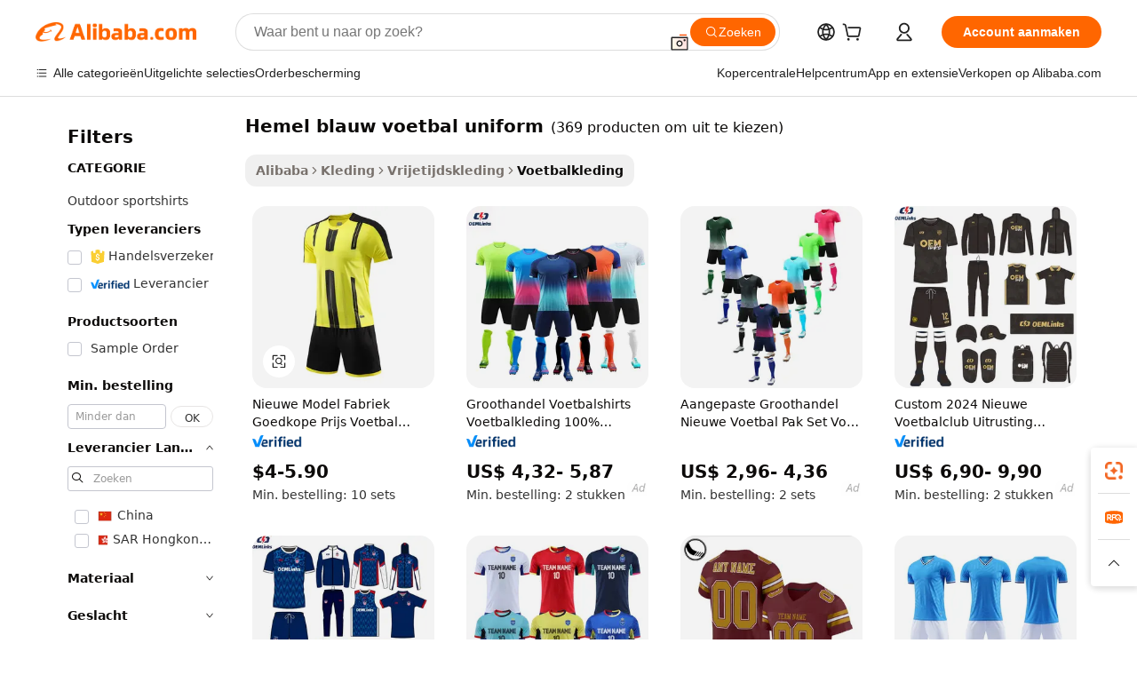

--- FILE ---
content_type: text/html;charset=UTF-8
request_url: https://dutch.alibaba.com/g/sky-blue-football-uniform.html
body_size: 183025
content:

<!-- screen_content -->

    <!-- tangram:5410 begin-->
    <!-- tangram:529998 begin-->
    
<!DOCTYPE html>
<html lang="nl" dir="ltr">
  <head>
        <script>
      window.__BB = {
        scene: window.__bb_scene || 'traffic-free-goods'
      };
      window.__BB.BB_CWV_IGNORE = {
          lcp_element: ['#icbu-buyer-pc-top-banner'],
          lcp_url: [],
        };
      window._timing = {}
      window._timing.first_start = Date.now();
      window.needLoginInspiration = Boolean(false);
      // 变量用于标记页面首次可见时间
      let firstVisibleTime = null;
      if (typeof document.hidden !== 'undefined') {
        // 页面首次加载时直接统计
        if (!document.hidden) {
          firstVisibleTime = Date.now();
          window.__BB_timex = 1
        } else {
          // 页面不可见时监听 visibilitychange 事件
          document.addEventListener('visibilitychange', () => {
            if (!document.hidden) {
              firstVisibleTime = Date.now();
              window.__BB_timex = firstVisibleTime - window.performance.timing.navigationStart
              window.__BB.firstVisibleTime = window.__BB_timex
              console.log("Page became visible after "+ window.__BB_timex + " ms");
            }
          }, { once: true });  // 确保只触发一次
        }
      } else {
        console.warn('Page Visibility API is not supported in this browser.');
      }
    </script>
        <meta name="data-spm" content="a2700">
        <meta name="aplus-xplug" content="NONE">
        <meta name="aplus-icbu-disable-umid" content="1">
        <meta name="google-translate-customization" content="9de59014edaf3b99-22e1cf3b5ca21786-g00bb439a5e9e5f8f-f">
    <meta name="yandex-verification" content="25a76ba8e4443bb3" />
    <meta name="msvalidate.01" content="E3FBF0E89B724C30844BF17C59608E8F" />
    <meta name="viewport" content="width=device-width, initial-scale=1.0, maximum-scale=5.0, user-scalable=yes">
        <link rel="preconnect" href="https://s.alicdn.com/" crossorigin>
    <link rel="dns-prefetch" href="https://s.alicdn.com">
                        <link rel="preload" href="https://s.alicdn.com/@g/alilog/??aplus_plugin_icbufront/index.js,mlog/aplus_v2.js" as="script">
        <link rel="preload" href="https://s.alicdn.com/@img/imgextra/i2/O1CN0153JdbU26g4bILVOyC_!!6000000007690-2-tps-418-58.png" as="image">
        <script>
            window.__APLUS_ABRATE__ = {
        perf_group: 'base64cached',
        scene: "traffic-free-goods",
      };
    </script>
    <meta name="aplus-mmstat-timeout" content="15000">
        <meta content="text/html; charset=utf-8" http-equiv="Content-Type">
          <title>Premium kwaliteit voetbalkleding voor ultieme prestaties:  hemel blauw voetbal uniform  Oplossingen</title>
      <meta name="keywords" content="american football uniform,grip socks football,football jersey">
      <meta name="description" content="Vind hemel blauw voetbal uniform van professioneel niveau, gemaakt voor maximale actie en bewegingsvrijheid. Atleten krijgen een voorsprong met stevige, duurzame items, vervaardigd uit sterke materialen. Serieuze spelers vertrouwen erop dat ze bestand zijn tegen intense wedstrijden en dagelijkse training.">
            <meta name="pagetiming-rate" content="9">
      <meta name="pagetiming-resource-rate" content="4">
                    <link rel="canonical" href="https://dutch.alibaba.com/g/sky-blue-football-uniform.html">
                              <link rel="alternate" hreflang="fr" href="https://french.alibaba.com/g/sky-blue-football-uniform.html">
                  <link rel="alternate" hreflang="de" href="https://german.alibaba.com/g/sky-blue-football-uniform.html">
                  <link rel="alternate" hreflang="pt" href="https://portuguese.alibaba.com/g/sky-blue-football-uniform.html">
                  <link rel="alternate" hreflang="it" href="https://italian.alibaba.com/g/sky-blue-football-uniform.html">
                  <link rel="alternate" hreflang="es" href="https://spanish.alibaba.com/g/sky-blue-football-uniform.html">
                  <link rel="alternate" hreflang="ru" href="https://russian.alibaba.com/g/sky-blue-football-uniform.html">
                  <link rel="alternate" hreflang="ko" href="https://korean.alibaba.com/g/sky-blue-football-uniform.html">
                  <link rel="alternate" hreflang="ar" href="https://arabic.alibaba.com/g/sky-blue-football-uniform.html">
                  <link rel="alternate" hreflang="ja" href="https://japanese.alibaba.com/g/sky-blue-football-uniform.html">
                  <link rel="alternate" hreflang="tr" href="https://turkish.alibaba.com/g/sky-blue-football-uniform.html">
                  <link rel="alternate" hreflang="th" href="https://thai.alibaba.com/g/sky-blue-football-uniform.html">
                  <link rel="alternate" hreflang="vi" href="https://vietnamese.alibaba.com/g/sky-blue-football-uniform.html">
                  <link rel="alternate" hreflang="nl" href="https://dutch.alibaba.com/g/sky-blue-football-uniform.html">
                  <link rel="alternate" hreflang="he" href="https://hebrew.alibaba.com/g/sky-blue-football-uniform.html">
                  <link rel="alternate" hreflang="id" href="https://indonesian.alibaba.com/g/sky-blue-football-uniform.html">
                  <link rel="alternate" hreflang="hi" href="https://hindi.alibaba.com/g/sky-blue-football-uniform.html">
                  <link rel="alternate" hreflang="en" href="https://www.alibaba.com/showroom/sky-blue-football-uniform.html">
                  <link rel="alternate" hreflang="zh" href="https://chinese.alibaba.com/g/sky-blue-football-uniform.html">
                  <link rel="alternate" hreflang="x-default" href="https://www.alibaba.com/showroom/sky-blue-football-uniform.html">
                                        <script>
      // Aplus 配置自动打点
      var queue = window.goldlog_queue || (window.goldlog_queue = []);
      var tags = ["button", "a", "div", "span", "i", "svg", "input", "li", "tr"];
      queue.push(
        {
          action: 'goldlog.appendMetaInfo',
          arguments: [
            'aplus-auto-exp',
            [
              {
                logkey: '/sc.ug_msite.new_product_exp',
                cssSelector: '[data-spm-exp]',
                props: ["data-spm-exp"],
              },
              {
                logkey: '/sc.ug_pc.seolist_product_exp',
                cssSelector: '.traffic-card-gallery',
                props: ["data-spm-exp"],
              }
            ]
          ]
        }
      )
      queue.push({
        action: 'goldlog.setMetaInfo',
        arguments: ['aplus-auto-clk', JSON.stringify(tags.map(tag =>({
          "logkey": "/sc.ug_msite.new_product_clk",
          tag,
          "filter": "data-spm-clk",
          "props": ["data-spm-clk"]
        })))],
      });
    </script>
  </head>
  <div id="icbu-header"><div id="the-new-header" data-version="4.4.0" data-tnh-auto-exp="tnh-expose" data-scenes="search-products" style="position: relative;background-color: #fff;border-bottom: 1px solid #ddd;box-sizing: border-box; font-family:Inter,SF Pro Text,Roboto,Helvetica Neue,Helvetica,Tahoma,Arial,PingFang SC,Microsoft YaHei;"><div style="display: flex;align-items:center;height: 72px;min-width: 1200px;max-width: 1580px;margin: 0 auto;padding: 0 40px;box-sizing: border-box;"><img style="height: 29px; width: 209px;" src="https://s.alicdn.com/@img/imgextra/i2/O1CN0153JdbU26g4bILVOyC_!!6000000007690-2-tps-418-58.png" alt="" /></div><div style="min-width: 1200px;max-width: 1580px;margin: 0 auto;overflow: hidden;font-size: 14px;display: flex;justify-content: space-between;padding: 0 40px;box-sizing: border-box;"><div style="display: flex; align-items: center; justify-content: space-between"><div style="position: relative; height: 36px; padding: 0 28px 0 20px">All categories</div><div style="position: relative; height: 36px; padding-right: 28px">Featured selections</div><div style="position: relative; height: 36px">Trade Assurance</div></div><div style="display: flex; align-items: center; justify-content: space-between"><div style="position: relative; height: 36px; padding-right: 28px">Buyer Central</div><div style="position: relative; height: 36px; padding-right: 28px">Help Center</div><div style="position: relative; height: 36px; padding-right: 28px">Get the app</div><div style="position: relative; height: 36px">Become a supplier</div></div></div></div></div></div>
  <body data-spm="7724857" style="min-height: calc(100vh + 1px)"><script 
id="beacon-aplus"   
src="//s.alicdn.com/@g/alilog/??aplus_plugin_icbufront/index.js,mlog/aplus_v2.js"
exparams="aplus=async&userid=&aplus&ali_beacon_id=&ali_apache_id=&ali_apache_track=&ali_apache_tracktmp=&eagleeye_traceid=2101c9ac17690134393845879e130f&ip=3%2e144%2e107%2e60&dmtrack_c={ali%5fresin%5ftrace%3dse%5frst%3dnull%7csp%5fviewtype%3dY%7cset%3d3%7cser%3d1007%7cpageId%3dc65d837019e348918ad75fab2beb4056%7cm%5fpageid%3dnull%7cpvmi%3d185e7c0d7a814a4f84d082797c6f831e%7csek%5fsepd%3dhemel%2bblauw%2bvoetbal%2buniform%7csek%3dsky%2bblue%2bfootball%2buniform%7cse%5fpn%3d1%7cp4pid%3d5f55a635%2dfa54%2d40f2%2dbcde%2d58b1ac876b82%7csclkid%3dnull%7cforecast%5fpost%5fcate%3dnull%7cseo%5fnew%5fuser%5fflag%3dfalse%7ccategoryId%3d100005767%7cseo%5fsearch%5fmodel%5fupgrade%5fv2%3d2025070801%7cseo%5fmodule%5fcard%5f20240624%3d202406242%7clong%5ftext%5fgoogle%5ftranslate%5fv2%3d2407142%7cseo%5fcontent%5ftd%5fbottom%5ftext%5fupdate%5fkey%3d2025070801%7cseo%5fsearch%5fmodel%5fupgrade%5fv3%3d2025072201%7cdamo%5falt%5freplace%3d2485818%7cseo%5fsearch%5fmodel%5fmulti%5fupgrade%5fv3%3d2025081101%7cwap%5fcross%3d2007659%7cwap%5fcs%5faction%3d2005494%7cAPP%5fVisitor%5fActive%3d26705%7cseo%5fshowroom%5fgoods%5fmix%3d2005244%7cseo%5fdefault%5fcached%5flong%5ftext%5ffrom%5fnew%5fkeyword%5fstep%3d2024122502%7cshowroom%5fgeneral%5ftemplate%3d2005292%7cwap%5fcs%5ftext%3dnull%7cstructured%5fdata%3d2025052702%7cseo%5fmulti%5fstyle%5ftext%5fupdate%3d2511181%7cpc%5fnew%5fheader%3dnull%7cseo%5fmeta%5fcate%5ftemplate%5fv1%3d2025042401%7cseo%5fmeta%5ftd%5fsearch%5fkeyword%5fstep%5fv1%3d2025040999%7cshowroom%5fft%5flong%5ftext%5fbaks%3d80802%7cAPP%5fGrowing%5fBuyer%5fHigh%5fIntent%5fActive%3d25487%7cshowroom%5fpc%5fv2019%3d2104%7cAPP%5fProspecting%5fBuyer%3d26710%7ccache%5fcontrol%3d2481986%7cAPP%5fChurned%5fCore%5fBuyer%3d25461%7cseo%5fdefault%5fcached%5flong%5ftext%5fstep%3d24110802%7camp%5flighthouse%5fscore%5fimage%3d19657%7cseo%5fft%5ftranslate%5fgemini%3d25012003%7cwap%5fnode%5fssr%3d2015725%7cdataphant%5fopen%3d27030%7clongtext%5fmulti%5fstyle%5fexpand%5frussian%3d2510141%7cseo%5flongtext%5fgoogle%5fdata%5fsection%3d25021702%7cindustry%5fpopular%5ffloor%3dnull%7cwap%5fad%5fgoods%5fproduct%5finterval%3dnull%7cseo%5fgoods%5fbootom%5fwholesale%5flink%3d2486162%7cseo%5fkeyword%5faatest%3d2%7cseo%5fmiddle%5fwholesale%5flink%3dnull%7cft%5flong%5ftext%5fenpand%5fstep2%3d121602%7cseo%5fft%5flongtext%5fexpand%5fstep3%3d25012102%7cseo%5fwap%5fheadercard%3d2006288%7cAPP%5fChurned%5fInactive%5fVisitor%3d25496%7cAPP%5fGrowing%5fBuyer%5fHigh%5fIntent%5fInactive%3d25481%7cseo%5fmeta%5ftd%5fmulti%5fkey%3d2025061801%7ctop%5frecommend%5f20250120%3d202501201%7clongtext%5fmulti%5fstyle%5fexpand%5ffrench%5fcopy%3d25091802%7clongtext%5fmulti%5fstyle%5fexpand%5ffrench%5fcopy%5fcopy%3d25092502%7clong%5ftext%5fpaa%3d220831%7cseo%5ffloor%5fexp%3dnull%7cseo%5fshowroom%5falgo%5flink%3d17764%7cseo%5fmeta%5ftd%5faib%5fgeneral%5fkey%3d2025091901%7ccountry%5findustry%3d202311033%7cshowroom%5fft%5flong%5ftext%5fenpand%5fstep1%3d101102%7cseo%5fshowroom%5fnorel%3dnull%7cplp%5fstyle%5f25%5fpc%3d202505222%7cseo%5fggs%5flayer%3d10010%7cquery%5fmutil%5flang%5ftranslate%3d2025060300%7cAPP%5fChurned%5fBuyer%3d25468%7cstream%5frender%5fperf%5fopt%3d2309181%7cwap%5fgoods%3d2007383%7cseo%5fshowroom%5fsimilar%5f20240614%3d202406142%7cchinese%5fopen%3d6307%7cquery%5fgpt%5ftranslate%3d20240820%7cad%5fproduct%5finterval%3dnull%7camp%5fto%5fpwa%3d2007359%7cplp%5faib%5fmulti%5fai%5fmeta%3d20250401%7cwap%5fsupplier%5fcontent%3dnull%7cpc%5ffree%5frefactoring%3d20220315%7csso%5foem%5ffloor%3d30031%7cAPP%5fGrowing%5fBuyer%5fInactive%3d25476%7cseo%5fpc%5fnew%5fview%5f20240807%3d202408072%7cseo%5fbottom%5ftext%5fentity%5fkey%5fcopy%3d2025062400%7cstream%5frender%3d433763%7cseo%5fmodule%5fcard%5f20240424%3d202404241%7cseo%5ftitle%5freplace%5f20191226%3d5841%7clongtext%5fmulti%5fstyle%5fexpand%3d25090802%7cgoogleweblight%3d6516%7clighthouse%5fbase64%3dnull%7cAPP%5fProspecting%5fBuyer%5fActive%3d26716%7cad%5fgoods%5fproduct%5finterval%3dnull%7cseo%5fbottom%5fdeep%5fextend%5fkw%5fkey%3d2025071101%7clongtext%5fmulti%5fstyle%5fexpand%5fturkish%3d25102802%7cilink%5fuv%3d20240911%7cwap%5flist%5fwakeup%3d2005832%7ctpp%5fcrosslink%5fpc%3d20205311%7cseo%5ftop%5fbooth%3d18501%7cAPP%5fGrowing%5fBuyer%5fLess%5fActive%3d25472%7cseo%5fsearch%5fmodel%5fupgrade%5frank%3d2025092401%7cgoodslayer%3d7977%7cft%5flong%5ftext%5ftranslate%5fexpand%5fstep1%3d24110802%7cseo%5fheaderstyle%5ftraffic%5fkey%5fv1%3d2025072100%7ccrosslink%5fswitch%3d2008141%7cp4p%5foutline%3d20240328%7cseo%5fmeta%5ftd%5faib%5fv2%5fkey%3d2025091801%7crts%5fmulti%3d2008404%7cseo%5fad%5foptimization%5fkey%5fv2%3d2025072300%7cAPP%5fVisitor%5fLess%5fActive%3d26698%7cseo%5fsearch%5franker%5fid%3d2025112400%7cplp%5fstyle%5f25%3d202505192%7ccdn%5fvm%3d2007368%7cwap%5fad%5fproduct%5finterval%3dnull%7cseo%5fsearch%5fmodel%5fmulti%5fupgrade%5frank%3d2025092401%7cpc%5fcard%5fshare%3d2025081201%7cAPP%5fGrowing%5fBuyer%5fHigh%5fIntent%5fLess%5fActive%3d25480%7cgoods%5ftitle%5fsubstitute%3d9618%7cwap%5fscreen%5fexp%3d2025081400%7creact%5fheader%5ftest%3d202502182%7cpc%5fcs%5fcolor%3d2005788%7cshowroom%5fft%5flong%5ftext%5ftest%3d72502%7cone%5ftap%5flogin%5fABTest%3d202308153%7cseo%5fhyh%5fshow%5ftags%3d9867%7cplp%5fstructured%5fdata%3d2508182%7cguide%5fdelete%3d2008526%7cseo%5findustry%5ftemplate%3dnull%7cseo%5fmeta%5ftd%5fmulti%5fes%5fkey%3d2025073101%7cseo%5fshowroom%5fdata%5fmix%3d19888%7csso%5ftop%5franking%5ffloor%3d20031%7cseo%5ftd%5fdeep%5fupgrade%5fkey%5fv3%3d2025081101%7cwap%5fue%5fone%3d2025111401%7cshowroom%5fto%5frts%5flink%3d2008480%7ccountrysearch%5ftest%3dnull%7cshowroom%5flist%5fnew%5farrival%3d2811002%7cchannel%5famp%5fto%5fpwa%3d2008435%7cseo%5fmulti%5fstyles%5flong%5ftext%3d2503172%7cseo%5fmeta%5ftext%5fmutli%5fcate%5ftemplate%5fv1%3d2025080801%7cseo%5fdefault%5fcached%5fmutil%5flong%5ftext%5fstep%3d24110436%7cseo%5faction%5fpoint%5ftype%3d22823%7cseo%5faib%5ftd%5flaunch%5f20240828%5fcopy%3d202408282%7cseo%5fshowroom%5fwholesale%5flink%3d2486142%7cseo%5fperf%5fimprove%3d2023999%7cseo%5fwap%5flist%5fbounce%5f01%3d2063%7cseo%5fwap%5flist%5fbounce%5f02%3d2128%7cAPP%5fGrowing%5fBuyer%5fActive%3d25492%7cvideolayer%3dnull%7cvideo%5fplay%3d2006036%7cAPP%5fChurned%5fMember%5fInactive%3d25501%7cseo%5fgoogle%5fnew%5fstruct%3d438326%7cicbu%5falgo%5fp4p%5fseo%5fad%3d2025072300%7ctpp%5ftrace%3dseoKeyword%2dseoKeyword%5fv3%2dproduct%2dPRODUCT%5fFAIL}&pageid=03906b3c2101e52a1769013439&hn=ensearchweb033001229042%2erg%2dus%2deast%2eus44&asid=AQAAAAC/AHFpP4hZRAAAAABd1AT3Ojl/VQ==&treq=&tres=" async>
</script>
            <style>body{background-color:white;}.no-scrollbar.il-sticky.il-top-0.il-max-h-\[100vh\].il-w-\[200px\].il-flex-shrink-0.il-flex-grow-0.il-overflow-y-scroll{background-color:#FFF;padding-left:12px}</style>
                    <!-- tangram:530006 begin-->
<!--  -->
 <style>
   @keyframes il-spin {
     to {
       transform: rotate(360deg);
     }
   }
   @keyframes il-pulse {
     50% {
       opacity: 0.5;
     }
   }
   .traffic-card-gallery {display: flex;position: relative;flex-direction: column;justify-content: flex-start;border-radius: 0.5rem;background-color: #fff;padding: 0.5rem 0.5rem 1rem;overflow: hidden;font-size: 0.75rem;line-height: 1rem;}
   .traffic-card-list {display: flex;position: relative;flex-direction: row;justify-content: flex-start;border-bottom-width: 1px;background-color: #fff;padding: 1rem;height: 292px;overflow: hidden;font-size: 0.75rem;line-height: 1rem;}
   .product-price {
     b {
       font-size: 22px;
     }
   }
   .skel-loading {
       animation: il-pulse 2s cubic-bezier(0.4, 0, 0.6, 1) infinite;background-color: hsl(60, 4.8%, 95.9%);
   }
 </style>
<div id="first-cached-card">
  <div style="box-sizing:border-box;display: flex;position: absolute;left: 0;right: 0;margin: 0 auto;z-index: 1;min-width: 1200px;max-width: 1580px;padding: 0.75rem 3.25rem 0;pointer-events: none;">
    <!--页面左侧区域-->
    <div style="width: 200px;padding-top: 1rem;padding-left:12px; background-color: #fff;border-radius: 0.25rem">
      <div class="skel-loading" style="height: 1.5rem;width: 50%;border-radius: 0.25rem;"></div>
      <div style="margin-top: 1rem;margin-bottom: 1rem;">
        <div class="skel-loading" style="height: 1rem;width: calc(100% * 5 / 6);"></div>
        <div
          class="skel-loading"
          style="margin-top: 1rem;height: 1rem;width: calc(100% * 8 / 12);"
        ></div>
        <div class="skel-loading" style="margin-top: 1rem;height: 1rem;width: 75%;"></div>
        <div
          class="skel-loading"
          style="margin-top: 1rem;height: 1rem;width: calc(100% * 7 / 12);"
        ></div>
      </div>
      <div class="skel-loading" style="height: 1.5rem;width: 50%;border-radius: 0.25rem;"></div>
      <div style="margin-top: 1rem;margin-bottom: 1rem;">
        <div class="skel-loading" style="height: 1rem;width: calc(100% * 5 / 6);"></div>
        <div
          class="skel-loading"
          style="margin-top: 1rem;height: 1rem;width: calc(100% * 8 / 12);"
        ></div>
        <div class="skel-loading" style="margin-top: 1rem;height: 1rem;width: 75%;"></div>
        <div
          class="skel-loading"
          style="margin-top: 1rem;height: 1rem;width: calc(100% * 7 / 12);"
        ></div>
      </div>
      <div class="skel-loading" style="height: 1.5rem;width: 50%;border-radius: 0.25rem;"></div>
      <div style="margin-top: 1rem;margin-bottom: 1rem;">
        <div class="skel-loading" style="height: 1rem;width: calc(100% * 5 / 6);"></div>
        <div
          class="skel-loading"
          style="margin-top: 1rem;height: 1rem;width: calc(100% * 8 / 12);"
        ></div>
        <div class="skel-loading" style="margin-top: 1rem;height: 1rem;width: 75%;"></div>
        <div
          class="skel-loading"
          style="margin-top: 1rem;height: 1rem;width: calc(100% * 7 / 12);"
        ></div>
      </div>
      <div class="skel-loading" style="height: 1.5rem;width: 50%;border-radius: 0.25rem;"></div>
      <div style="margin-top: 1rem;margin-bottom: 1rem;">
        <div class="skel-loading" style="height: 1rem;width: calc(100% * 5 / 6);"></div>
        <div
          class="skel-loading"
          style="margin-top: 1rem;height: 1rem;width: calc(100% * 8 / 12);"
        ></div>
        <div class="skel-loading" style="margin-top: 1rem;height: 1rem;width: 75%;"></div>
        <div
          class="skel-loading"
          style="margin-top: 1rem;height: 1rem;width: calc(100% * 7 / 12);"
        ></div>
      </div>
      <div class="skel-loading" style="height: 1.5rem;width: 50%;border-radius: 0.25rem;"></div>
      <div style="margin-top: 1rem;margin-bottom: 1rem;">
        <div class="skel-loading" style="height: 1rem;width: calc(100% * 5 / 6);"></div>
        <div
          class="skel-loading"
          style="margin-top: 1rem;height: 1rem;width: calc(100% * 8 / 12);"
        ></div>
        <div class="skel-loading" style="margin-top: 1rem;height: 1rem;width: 75%;"></div>
        <div
          class="skel-loading"
          style="margin-top: 1rem;height: 1rem;width: calc(100% * 7 / 12);"
        ></div>
      </div>
      <div class="skel-loading" style="height: 1.5rem;width: 50%;border-radius: 0.25rem;"></div>
      <div style="margin-top: 1rem;margin-bottom: 1rem;">
        <div class="skel-loading" style="height: 1rem;width: calc(100% * 5 / 6);"></div>
        <div
          class="skel-loading"
          style="margin-top: 1rem;height: 1rem;width: calc(100% * 8 / 12);"
        ></div>
        <div class="skel-loading" style="margin-top: 1rem;height: 1rem;width: 75%;"></div>
        <div
          class="skel-loading"
          style="margin-top: 1rem;height: 1rem;width: calc(100% * 7 / 12);"
        ></div>
      </div>
    </div>
    <!--页面主体区域-->
    <div style="flex: 1 1 0%; overflow: hidden;padding: 0.5rem 0.5rem 0.5rem 1.5rem">
      <div style="height: 1.25rem;margin-bottom: 1rem;"></div>
      <!-- keywords -->
      <div style="margin-bottom: 1rem;height: 1.75rem;font-weight: 700;font-size: 1.25rem;line-height: 1.75rem;"></div>
      <!-- longtext -->
            <div style="width: calc(25% - 0.9rem);pointer-events: auto">
        <div class="traffic-card-gallery">
          <!-- ProductImage -->
          <a href="//www.alibaba.com/product-detail/New-Model-Factory-Cheap-Price-Football_60732936647.html?from=SEO" target="_blank" style="position: relative;margin-bottom: 0.5rem;aspect-ratio: 1;overflow: hidden;border-radius: 0.5rem;">
            <div style="display: flex; overflow: hidden">
              <div style="position: relative;margin: 0;width: 100%;min-width: 0;flex-shrink: 0;flex-grow: 0;flex-basis: 100%;padding: 0;">
                <img style="position: relative; aspect-ratio: 1; width: 100%" src="[data-uri]" loading="eager" />
                <div style="position: absolute;left: 0;bottom: 0;right: 0;top: 0;background-color: #000;opacity: 0.05;"></div>
              </div>
            </div>
          </a>
          <div style="display: flex;flex: 1 1 0%;flex-direction: column;justify-content: space-between;">
            <div>
              <a class="skel-loading" style="margin-top: 0.5rem;display:inline-block;width:100%;height:1rem;" href="//www.alibaba.com/product-detail/New-Model-Factory-Cheap-Price-Football_60732936647.html" target="_blank"></a>
              <a class="skel-loading" style="margin-top: 0.125rem;display:inline-block;width:100%;height:1rem;" href="//www.alibaba.com/product-detail/New-Model-Factory-Cheap-Price-Football_60732936647.html" target="_blank"></a>
              <div class="skel-loading" style="margin-top: 0.25rem;height:1.625rem;width:75%"></div>
              <div class="skel-loading" style="margin-top: 0.5rem;height: 1rem;width:50%"></div>
              <div class="skel-loading" style="margin-top:0.25rem;height:1rem;width:25%"></div>
            </div>
          </div>

        </div>
      </div>

    </div>
  </div>
</div>
<!-- tangram:530006 end-->
            <style>.component-left-filter-callback{display:flex;position:relative;margin-top:10px;height:1200px}.component-left-filter-callback img{width:200px}.component-left-filter-callback i{position:absolute;top:5%;left:50%}.related-search-wrapper{padding:.5rem;--tw-bg-opacity: 1;background-color:#fff;background-color:rgba(255,255,255,var(--tw-bg-opacity, 1));border-width:1px;border-color:var(--input)}.related-search-wrapper .related-search-box{margin:12px 16px}.related-search-wrapper .related-search-box .related-search-title{display:inline;float:start;color:#666;word-wrap:break-word;margin-right:12px;width:13%}.related-search-wrapper .related-search-box .related-search-content{display:flex;flex-wrap:wrap}.related-search-wrapper .related-search-box .related-search-content .related-search-link{margin-right:12px;width:23%;overflow:hidden;color:#666;text-overflow:ellipsis;white-space:nowrap}.product-title img{margin-right:.5rem;display:inline-block;height:1rem;vertical-align:sub}.product-price b{font-size:22px}.similar-icon{position:absolute;bottom:12px;z-index:2;right:12px}.rfq-card{display:inline-block;position:relative;box-sizing:border-box;margin-bottom:36px}.rfq-card .rfq-card-content{display:flex;position:relative;flex-direction:column;align-items:flex-start;background-size:cover;background-color:#fff;padding:12px;width:100%;height:100%}.rfq-card .rfq-card-content .rfq-card-icon{margin-top:50px}.rfq-card .rfq-card-content .rfq-card-icon img{width:45px}.rfq-card .rfq-card-content .rfq-card-top-title{margin-top:14px;color:#222;font-weight:400;font-size:16px}.rfq-card .rfq-card-content .rfq-card-title{margin-top:24px;color:#333;font-weight:800;font-size:20px}.rfq-card .rfq-card-content .rfq-card-input-box{margin-top:24px;width:100%}.rfq-card .rfq-card-content .rfq-card-input-box textarea{box-sizing:border-box;border:1px solid #ddd;border-radius:4px;background-color:#fff;padding:9px 12px;width:100%;height:88px;resize:none;color:#666;font-weight:400;font-size:13px;font-family:inherit}.rfq-card .rfq-card-content .rfq-card-button{margin-top:24px;border:1px solid #666;border-radius:16px;background-color:#fff;width:67%;color:#000;font-weight:700;font-size:14px;line-height:30px;text-align:center}[data-modulename^=ProductList-] div{contain-intrinsic-size:auto 500px}.traffic-card-gallery:hover{--tw-shadow: 0px 2px 6px 2px rgba(0,0,0,.12157);--tw-shadow-colored: 0px 2px 6px 2px var(--tw-shadow-color);box-shadow:0 0 #0000,0 0 #0000,0 2px 6px 2px #0000001f;box-shadow:var(--tw-ring-offset-shadow, 0 0 rgba(0,0,0,0)),var(--tw-ring-shadow, 0 0 rgba(0,0,0,0)),var(--tw-shadow);z-index:10}.traffic-card-gallery{position:relative;display:flex;flex-direction:column;justify-content:flex-start;overflow:hidden;border-radius:.75rem;--tw-bg-opacity: 1;background-color:#fff;background-color:rgba(255,255,255,var(--tw-bg-opacity, 1));padding:.5rem;font-size:.75rem;line-height:1rem}.traffic-card-list{position:relative;display:flex;height:292px;flex-direction:row;justify-content:flex-start;overflow:hidden;border-bottom-width:1px;--tw-bg-opacity: 1;background-color:#fff;background-color:rgba(255,255,255,var(--tw-bg-opacity, 1));padding:1rem;font-size:.75rem;line-height:1rem}.traffic-card-g-industry:hover{--tw-shadow: 0 0 10px rgba(0,0,0,.1);--tw-shadow-colored: 0 0 10px var(--tw-shadow-color);box-shadow:0 0 #0000,0 0 #0000,0 0 10px #0000001a;box-shadow:var(--tw-ring-offset-shadow, 0 0 rgba(0,0,0,0)),var(--tw-ring-shadow, 0 0 rgba(0,0,0,0)),var(--tw-shadow)}.traffic-card-g-industry{position:relative;border-radius:var(--radius);--tw-bg-opacity: 1;background-color:#fff;background-color:rgba(255,255,255,var(--tw-bg-opacity, 1));padding:1.25rem .75rem .75rem;font-size:.875rem;line-height:1.25rem}.module-filter-section-wrapper{max-height:none!important;overflow-x:hidden}*,:before,:after{--tw-border-spacing-x: 0;--tw-border-spacing-y: 0;--tw-translate-x: 0;--tw-translate-y: 0;--tw-rotate: 0;--tw-skew-x: 0;--tw-skew-y: 0;--tw-scale-x: 1;--tw-scale-y: 1;--tw-pan-x: ;--tw-pan-y: ;--tw-pinch-zoom: ;--tw-scroll-snap-strictness: proximity;--tw-gradient-from-position: ;--tw-gradient-via-position: ;--tw-gradient-to-position: ;--tw-ordinal: ;--tw-slashed-zero: ;--tw-numeric-figure: ;--tw-numeric-spacing: ;--tw-numeric-fraction: ;--tw-ring-inset: ;--tw-ring-offset-width: 0px;--tw-ring-offset-color: #fff;--tw-ring-color: rgba(59, 130, 246, .5);--tw-ring-offset-shadow: 0 0 rgba(0,0,0,0);--tw-ring-shadow: 0 0 rgba(0,0,0,0);--tw-shadow: 0 0 rgba(0,0,0,0);--tw-shadow-colored: 0 0 rgba(0,0,0,0);--tw-blur: ;--tw-brightness: ;--tw-contrast: ;--tw-grayscale: ;--tw-hue-rotate: ;--tw-invert: ;--tw-saturate: ;--tw-sepia: ;--tw-drop-shadow: ;--tw-backdrop-blur: ;--tw-backdrop-brightness: ;--tw-backdrop-contrast: ;--tw-backdrop-grayscale: ;--tw-backdrop-hue-rotate: ;--tw-backdrop-invert: ;--tw-backdrop-opacity: ;--tw-backdrop-saturate: ;--tw-backdrop-sepia: ;--tw-contain-size: ;--tw-contain-layout: ;--tw-contain-paint: ;--tw-contain-style: }::backdrop{--tw-border-spacing-x: 0;--tw-border-spacing-y: 0;--tw-translate-x: 0;--tw-translate-y: 0;--tw-rotate: 0;--tw-skew-x: 0;--tw-skew-y: 0;--tw-scale-x: 1;--tw-scale-y: 1;--tw-pan-x: ;--tw-pan-y: ;--tw-pinch-zoom: ;--tw-scroll-snap-strictness: proximity;--tw-gradient-from-position: ;--tw-gradient-via-position: ;--tw-gradient-to-position: ;--tw-ordinal: ;--tw-slashed-zero: ;--tw-numeric-figure: ;--tw-numeric-spacing: ;--tw-numeric-fraction: ;--tw-ring-inset: ;--tw-ring-offset-width: 0px;--tw-ring-offset-color: #fff;--tw-ring-color: rgba(59, 130, 246, .5);--tw-ring-offset-shadow: 0 0 rgba(0,0,0,0);--tw-ring-shadow: 0 0 rgba(0,0,0,0);--tw-shadow: 0 0 rgba(0,0,0,0);--tw-shadow-colored: 0 0 rgba(0,0,0,0);--tw-blur: ;--tw-brightness: ;--tw-contrast: ;--tw-grayscale: ;--tw-hue-rotate: ;--tw-invert: ;--tw-saturate: ;--tw-sepia: ;--tw-drop-shadow: ;--tw-backdrop-blur: ;--tw-backdrop-brightness: ;--tw-backdrop-contrast: ;--tw-backdrop-grayscale: ;--tw-backdrop-hue-rotate: ;--tw-backdrop-invert: ;--tw-backdrop-opacity: ;--tw-backdrop-saturate: ;--tw-backdrop-sepia: ;--tw-contain-size: ;--tw-contain-layout: ;--tw-contain-paint: ;--tw-contain-style: }*,:before,:after{box-sizing:border-box;border-width:0;border-style:solid;border-color:#e5e7eb}:before,:after{--tw-content: ""}html,:host{line-height:1.5;-webkit-text-size-adjust:100%;-moz-tab-size:4;-o-tab-size:4;tab-size:4;font-family:ui-sans-serif,system-ui,-apple-system,Segoe UI,Roboto,Ubuntu,Cantarell,Noto Sans,sans-serif,"Apple Color Emoji","Segoe UI Emoji",Segoe UI Symbol,"Noto Color Emoji";font-feature-settings:normal;font-variation-settings:normal;-webkit-tap-highlight-color:transparent}body{margin:0;line-height:inherit}hr{height:0;color:inherit;border-top-width:1px}abbr:where([title]){text-decoration:underline;-webkit-text-decoration:underline dotted;text-decoration:underline dotted}h1,h2,h3,h4,h5,h6{font-size:inherit;font-weight:inherit}a{color:inherit;text-decoration:inherit}b,strong{font-weight:bolder}code,kbd,samp,pre{font-family:ui-monospace,SFMono-Regular,Menlo,Monaco,Consolas,Liberation Mono,Courier New,monospace;font-feature-settings:normal;font-variation-settings:normal;font-size:1em}small{font-size:80%}sub,sup{font-size:75%;line-height:0;position:relative;vertical-align:baseline}sub{bottom:-.25em}sup{top:-.5em}table{text-indent:0;border-color:inherit;border-collapse:collapse}button,input,optgroup,select,textarea{font-family:inherit;font-feature-settings:inherit;font-variation-settings:inherit;font-size:100%;font-weight:inherit;line-height:inherit;letter-spacing:inherit;color:inherit;margin:0;padding:0}button,select{text-transform:none}button,input:where([type=button]),input:where([type=reset]),input:where([type=submit]){-webkit-appearance:button;background-color:transparent;background-image:none}:-moz-focusring{outline:auto}:-moz-ui-invalid{box-shadow:none}progress{vertical-align:baseline}::-webkit-inner-spin-button,::-webkit-outer-spin-button{height:auto}[type=search]{-webkit-appearance:textfield;outline-offset:-2px}::-webkit-search-decoration{-webkit-appearance:none}::-webkit-file-upload-button{-webkit-appearance:button;font:inherit}summary{display:list-item}blockquote,dl,dd,h1,h2,h3,h4,h5,h6,hr,figure,p,pre{margin:0}fieldset{margin:0;padding:0}legend{padding:0}ol,ul,menu{list-style:none;margin:0;padding:0}dialog{padding:0}textarea{resize:vertical}input::-moz-placeholder,textarea::-moz-placeholder{opacity:1;color:#9ca3af}input::placeholder,textarea::placeholder{opacity:1;color:#9ca3af}button,[role=button]{cursor:pointer}:disabled{cursor:default}img,svg,video,canvas,audio,iframe,embed,object{display:block;vertical-align:middle}img,video{max-width:100%;height:auto}[hidden]:where(:not([hidden=until-found])){display:none}:root{--background: hsl(0, 0%, 100%);--foreground: hsl(20, 14.3%, 4.1%);--card: hsl(0, 0%, 100%);--card-foreground: hsl(20, 14.3%, 4.1%);--popover: hsl(0, 0%, 100%);--popover-foreground: hsl(20, 14.3%, 4.1%);--primary: hsl(24, 100%, 50%);--primary-foreground: hsl(60, 9.1%, 97.8%);--secondary: hsl(60, 4.8%, 95.9%);--secondary-foreground: #333;--muted: hsl(60, 4.8%, 95.9%);--muted-foreground: hsl(25, 5.3%, 44.7%);--accent: hsl(60, 4.8%, 95.9%);--accent-foreground: hsl(24, 9.8%, 10%);--destructive: hsl(0, 84.2%, 60.2%);--destructive-foreground: hsl(60, 9.1%, 97.8%);--border: hsl(20, 5.9%, 90%);--input: hsl(20, 5.9%, 90%);--ring: hsl(24.6, 95%, 53.1%);--radius: 1rem}.dark{--background: hsl(20, 14.3%, 4.1%);--foreground: hsl(60, 9.1%, 97.8%);--card: hsl(20, 14.3%, 4.1%);--card-foreground: hsl(60, 9.1%, 97.8%);--popover: hsl(20, 14.3%, 4.1%);--popover-foreground: hsl(60, 9.1%, 97.8%);--primary: hsl(20.5, 90.2%, 48.2%);--primary-foreground: hsl(60, 9.1%, 97.8%);--secondary: hsl(12, 6.5%, 15.1%);--secondary-foreground: hsl(60, 9.1%, 97.8%);--muted: hsl(12, 6.5%, 15.1%);--muted-foreground: hsl(24, 5.4%, 63.9%);--accent: hsl(12, 6.5%, 15.1%);--accent-foreground: hsl(60, 9.1%, 97.8%);--destructive: hsl(0, 72.2%, 50.6%);--destructive-foreground: hsl(60, 9.1%, 97.8%);--border: hsl(12, 6.5%, 15.1%);--input: hsl(12, 6.5%, 15.1%);--ring: hsl(20.5, 90.2%, 48.2%)}*{border-color:#e7e5e4;border-color:var(--border)}body{background-color:#fff;background-color:var(--background);color:#0c0a09;color:var(--foreground)}.il-sr-only{position:absolute;width:1px;height:1px;padding:0;margin:-1px;overflow:hidden;clip:rect(0,0,0,0);white-space:nowrap;border-width:0}.il-invisible{visibility:hidden}.il-fixed{position:fixed}.il-absolute{position:absolute}.il-relative{position:relative}.il-sticky{position:sticky}.il-inset-0{inset:0}.il--bottom-12{bottom:-3rem}.il--top-12{top:-3rem}.il-bottom-0{bottom:0}.il-bottom-2{bottom:.5rem}.il-bottom-3{bottom:.75rem}.il-bottom-4{bottom:1rem}.il-end-0{right:0}.il-end-2{right:.5rem}.il-end-3{right:.75rem}.il-end-4{right:1rem}.il-left-0{left:0}.il-left-3{left:.75rem}.il-right-0{right:0}.il-right-2{right:.5rem}.il-right-3{right:.75rem}.il-start-0{left:0}.il-start-1\/2{left:50%}.il-start-2{left:.5rem}.il-start-3{left:.75rem}.il-start-\[50\%\]{left:50%}.il-top-0{top:0}.il-top-1\/2{top:50%}.il-top-16{top:4rem}.il-top-4{top:1rem}.il-top-\[50\%\]{top:50%}.il-z-10{z-index:10}.il-z-50{z-index:50}.il-z-\[9999\]{z-index:9999}.il-col-span-4{grid-column:span 4 / span 4}.il-m-0{margin:0}.il-m-3{margin:.75rem}.il-m-auto{margin:auto}.il-mx-auto{margin-left:auto;margin-right:auto}.il-my-3{margin-top:.75rem;margin-bottom:.75rem}.il-my-5{margin-top:1.25rem;margin-bottom:1.25rem}.il-my-auto{margin-top:auto;margin-bottom:auto}.\!il-mb-4{margin-bottom:1rem!important}.il--mt-4{margin-top:-1rem}.il-mb-0{margin-bottom:0}.il-mb-1{margin-bottom:.25rem}.il-mb-2{margin-bottom:.5rem}.il-mb-3{margin-bottom:.75rem}.il-mb-4{margin-bottom:1rem}.il-mb-5{margin-bottom:1.25rem}.il-mb-6{margin-bottom:1.5rem}.il-mb-8{margin-bottom:2rem}.il-mb-\[-0\.75rem\]{margin-bottom:-.75rem}.il-mb-\[0\.125rem\]{margin-bottom:.125rem}.il-me-1{margin-right:.25rem}.il-me-2{margin-right:.5rem}.il-me-3{margin-right:.75rem}.il-me-auto{margin-right:auto}.il-mr-1{margin-right:.25rem}.il-mr-2{margin-right:.5rem}.il-ms-1{margin-left:.25rem}.il-ms-4{margin-left:1rem}.il-ms-5{margin-left:1.25rem}.il-ms-8{margin-left:2rem}.il-ms-\[\.375rem\]{margin-left:.375rem}.il-ms-auto{margin-left:auto}.il-mt-0{margin-top:0}.il-mt-0\.5{margin-top:.125rem}.il-mt-1{margin-top:.25rem}.il-mt-2{margin-top:.5rem}.il-mt-3{margin-top:.75rem}.il-mt-4{margin-top:1rem}.il-mt-6{margin-top:1.5rem}.il-line-clamp-1{overflow:hidden;display:-webkit-box;-webkit-box-orient:vertical;-webkit-line-clamp:1}.il-line-clamp-2{overflow:hidden;display:-webkit-box;-webkit-box-orient:vertical;-webkit-line-clamp:2}.il-line-clamp-6{overflow:hidden;display:-webkit-box;-webkit-box-orient:vertical;-webkit-line-clamp:6}.il-inline-block{display:inline-block}.il-inline{display:inline}.il-flex{display:flex}.il-inline-flex{display:inline-flex}.il-grid{display:grid}.il-aspect-square{aspect-ratio:1 / 1}.il-size-5{width:1.25rem;height:1.25rem}.il-h-1{height:.25rem}.il-h-10{height:2.5rem}.il-h-11{height:2.75rem}.il-h-20{height:5rem}.il-h-24{height:6rem}.il-h-3\.5{height:.875rem}.il-h-4{height:1rem}.il-h-40{height:10rem}.il-h-6{height:1.5rem}.il-h-8{height:2rem}.il-h-9{height:2.25rem}.il-h-\[150px\]{height:150px}.il-h-\[152px\]{height:152px}.il-h-\[18\.25rem\]{height:18.25rem}.il-h-\[292px\]{height:292px}.il-h-\[600px\]{height:600px}.il-h-auto{height:auto}.il-h-fit{height:-moz-fit-content;height:fit-content}.il-h-full{height:100%}.il-h-screen{height:100vh}.il-max-h-\[100vh\]{max-height:100vh}.il-w-1\/2{width:50%}.il-w-10{width:2.5rem}.il-w-10\/12{width:83.333333%}.il-w-4{width:1rem}.il-w-6{width:1.5rem}.il-w-64{width:16rem}.il-w-7\/12{width:58.333333%}.il-w-72{width:18rem}.il-w-8{width:2rem}.il-w-8\/12{width:66.666667%}.il-w-9{width:2.25rem}.il-w-9\/12{width:75%}.il-w-\[200px\]{width:200px}.il-w-\[84px\]{width:84px}.il-w-fit{width:-moz-fit-content;width:fit-content}.il-w-full{width:100%}.il-w-screen{width:100vw}.il-min-w-0{min-width:0px}.il-min-w-3{min-width:.75rem}.il-min-w-\[1200px\]{min-width:1200px}.il-max-w-\[1000px\]{max-width:1000px}.il-max-w-\[1580px\]{max-width:1580px}.il-max-w-full{max-width:100%}.il-max-w-lg{max-width:32rem}.il-flex-1{flex:1 1 0%}.il-flex-shrink-0,.il-shrink-0{flex-shrink:0}.il-flex-grow-0,.il-grow-0{flex-grow:0}.il-basis-24{flex-basis:6rem}.il-basis-full{flex-basis:100%}.il-origin-\[--radix-tooltip-content-transform-origin\]{transform-origin:var(--radix-tooltip-content-transform-origin)}.il--translate-x-1\/2{--tw-translate-x: -50%;transform:translate(-50%,var(--tw-translate-y)) rotate(var(--tw-rotate)) skew(var(--tw-skew-x)) skewY(var(--tw-skew-y)) scaleX(var(--tw-scale-x)) scaleY(var(--tw-scale-y));transform:translate(var(--tw-translate-x),var(--tw-translate-y)) rotate(var(--tw-rotate)) skew(var(--tw-skew-x)) skewY(var(--tw-skew-y)) scaleX(var(--tw-scale-x)) scaleY(var(--tw-scale-y))}.il--translate-y-1\/2{--tw-translate-y: -50%;transform:translate(var(--tw-translate-x),-50%) rotate(var(--tw-rotate)) skew(var(--tw-skew-x)) skewY(var(--tw-skew-y)) scaleX(var(--tw-scale-x)) scaleY(var(--tw-scale-y));transform:translate(var(--tw-translate-x),var(--tw-translate-y)) rotate(var(--tw-rotate)) skew(var(--tw-skew-x)) skewY(var(--tw-skew-y)) scaleX(var(--tw-scale-x)) scaleY(var(--tw-scale-y))}.il-translate-x-\[-50\%\]{--tw-translate-x: -50%;transform:translate(-50%,var(--tw-translate-y)) rotate(var(--tw-rotate)) skew(var(--tw-skew-x)) skewY(var(--tw-skew-y)) scaleX(var(--tw-scale-x)) scaleY(var(--tw-scale-y));transform:translate(var(--tw-translate-x),var(--tw-translate-y)) rotate(var(--tw-rotate)) skew(var(--tw-skew-x)) skewY(var(--tw-skew-y)) scaleX(var(--tw-scale-x)) scaleY(var(--tw-scale-y))}.il-translate-y-\[-50\%\]{--tw-translate-y: -50%;transform:translate(var(--tw-translate-x),-50%) rotate(var(--tw-rotate)) skew(var(--tw-skew-x)) skewY(var(--tw-skew-y)) scaleX(var(--tw-scale-x)) scaleY(var(--tw-scale-y));transform:translate(var(--tw-translate-x),var(--tw-translate-y)) rotate(var(--tw-rotate)) skew(var(--tw-skew-x)) skewY(var(--tw-skew-y)) scaleX(var(--tw-scale-x)) scaleY(var(--tw-scale-y))}.il-rotate-90{--tw-rotate: 90deg;transform:translate(var(--tw-translate-x),var(--tw-translate-y)) rotate(90deg) skew(var(--tw-skew-x)) skewY(var(--tw-skew-y)) scaleX(var(--tw-scale-x)) scaleY(var(--tw-scale-y));transform:translate(var(--tw-translate-x),var(--tw-translate-y)) rotate(var(--tw-rotate)) skew(var(--tw-skew-x)) skewY(var(--tw-skew-y)) scaleX(var(--tw-scale-x)) scaleY(var(--tw-scale-y))}@keyframes il-pulse{50%{opacity:.5}}.il-animate-pulse{animation:il-pulse 2s cubic-bezier(.4,0,.6,1) infinite}@keyframes il-spin{to{transform:rotate(360deg)}}.il-animate-spin{animation:il-spin 1s linear infinite}.il-cursor-pointer{cursor:pointer}.il-list-disc{list-style-type:disc}.il-grid-cols-2{grid-template-columns:repeat(2,minmax(0,1fr))}.il-grid-cols-4{grid-template-columns:repeat(4,minmax(0,1fr))}.il-flex-row{flex-direction:row}.il-flex-col{flex-direction:column}.il-flex-col-reverse{flex-direction:column-reverse}.il-flex-wrap{flex-wrap:wrap}.il-flex-nowrap{flex-wrap:nowrap}.il-items-start{align-items:flex-start}.il-items-center{align-items:center}.il-items-baseline{align-items:baseline}.il-justify-start{justify-content:flex-start}.il-justify-end{justify-content:flex-end}.il-justify-center{justify-content:center}.il-justify-between{justify-content:space-between}.il-gap-1{gap:.25rem}.il-gap-1\.5{gap:.375rem}.il-gap-10{gap:2.5rem}.il-gap-2{gap:.5rem}.il-gap-3{gap:.75rem}.il-gap-4{gap:1rem}.il-gap-8{gap:2rem}.il-gap-\[\.0938rem\]{gap:.0938rem}.il-gap-\[\.375rem\]{gap:.375rem}.il-gap-\[0\.125rem\]{gap:.125rem}.\!il-gap-x-5{-moz-column-gap:1.25rem!important;column-gap:1.25rem!important}.\!il-gap-y-5{row-gap:1.25rem!important}.il-space-y-1\.5>:not([hidden])~:not([hidden]){--tw-space-y-reverse: 0;margin-top:calc(.375rem * (1 - var(--tw-space-y-reverse)));margin-top:.375rem;margin-top:calc(.375rem * calc(1 - var(--tw-space-y-reverse)));margin-bottom:0rem;margin-bottom:calc(.375rem * var(--tw-space-y-reverse))}.il-space-y-4>:not([hidden])~:not([hidden]){--tw-space-y-reverse: 0;margin-top:calc(1rem * (1 - var(--tw-space-y-reverse)));margin-top:1rem;margin-top:calc(1rem * calc(1 - var(--tw-space-y-reverse)));margin-bottom:0rem;margin-bottom:calc(1rem * var(--tw-space-y-reverse))}.il-overflow-hidden{overflow:hidden}.il-overflow-y-auto{overflow-y:auto}.il-overflow-y-scroll{overflow-y:scroll}.il-truncate{overflow:hidden;text-overflow:ellipsis;white-space:nowrap}.il-text-ellipsis{text-overflow:ellipsis}.il-whitespace-normal{white-space:normal}.il-whitespace-nowrap{white-space:nowrap}.il-break-normal{word-wrap:normal;word-break:normal}.il-break-words{word-wrap:break-word}.il-break-all{word-break:break-all}.il-rounded{border-radius:.25rem}.il-rounded-2xl{border-radius:1rem}.il-rounded-\[0\.5rem\]{border-radius:.5rem}.il-rounded-\[1\.25rem\]{border-radius:1.25rem}.il-rounded-full{border-radius:9999px}.il-rounded-lg{border-radius:1rem;border-radius:var(--radius)}.il-rounded-md{border-radius:calc(1rem - 2px);border-radius:calc(var(--radius) - 2px)}.il-rounded-sm{border-radius:calc(1rem - 4px);border-radius:calc(var(--radius) - 4px)}.il-rounded-xl{border-radius:.75rem}.il-border,.il-border-\[1px\]{border-width:1px}.il-border-b,.il-border-b-\[1px\]{border-bottom-width:1px}.il-border-solid{border-style:solid}.il-border-none{border-style:none}.il-border-\[\#222\]{--tw-border-opacity: 1;border-color:#222;border-color:rgba(34,34,34,var(--tw-border-opacity, 1))}.il-border-\[\#DDD\]{--tw-border-opacity: 1;border-color:#ddd;border-color:rgba(221,221,221,var(--tw-border-opacity, 1))}.il-border-foreground{border-color:#0c0a09;border-color:var(--foreground)}.il-border-input{border-color:#e7e5e4;border-color:var(--input)}.il-bg-\[\#F8F8F8\]{--tw-bg-opacity: 1;background-color:#f8f8f8;background-color:rgba(248,248,248,var(--tw-bg-opacity, 1))}.il-bg-\[\#d9d9d963\]{background-color:#d9d9d963}.il-bg-accent{background-color:#f5f5f4;background-color:var(--accent)}.il-bg-background{background-color:#fff;background-color:var(--background)}.il-bg-black{--tw-bg-opacity: 1;background-color:#000;background-color:rgba(0,0,0,var(--tw-bg-opacity, 1))}.il-bg-black\/80{background-color:#000c}.il-bg-destructive{background-color:#ef4444;background-color:var(--destructive)}.il-bg-gray-300{--tw-bg-opacity: 1;background-color:#d1d5db;background-color:rgba(209,213,219,var(--tw-bg-opacity, 1))}.il-bg-muted{background-color:#f5f5f4;background-color:var(--muted)}.il-bg-orange-500{--tw-bg-opacity: 1;background-color:#f97316;background-color:rgba(249,115,22,var(--tw-bg-opacity, 1))}.il-bg-popover{background-color:#fff;background-color:var(--popover)}.il-bg-primary{background-color:#f60;background-color:var(--primary)}.il-bg-secondary{background-color:#f5f5f4;background-color:var(--secondary)}.il-bg-transparent{background-color:transparent}.il-bg-white{--tw-bg-opacity: 1;background-color:#fff;background-color:rgba(255,255,255,var(--tw-bg-opacity, 1))}.il-bg-opacity-80{--tw-bg-opacity: .8}.il-bg-cover{background-size:cover}.il-bg-no-repeat{background-repeat:no-repeat}.il-fill-black{fill:#000}.il-object-cover{-o-object-fit:cover;object-fit:cover}.il-p-0{padding:0}.il-p-1{padding:.25rem}.il-p-2{padding:.5rem}.il-p-3{padding:.75rem}.il-p-4{padding:1rem}.il-p-5{padding:1.25rem}.il-p-6{padding:1.5rem}.il-px-2{padding-left:.5rem;padding-right:.5rem}.il-px-3{padding-left:.75rem;padding-right:.75rem}.il-py-0\.5{padding-top:.125rem;padding-bottom:.125rem}.il-py-1\.5{padding-top:.375rem;padding-bottom:.375rem}.il-py-10{padding-top:2.5rem;padding-bottom:2.5rem}.il-py-2{padding-top:.5rem;padding-bottom:.5rem}.il-py-3{padding-top:.75rem;padding-bottom:.75rem}.il-pb-0{padding-bottom:0}.il-pb-3{padding-bottom:.75rem}.il-pb-4{padding-bottom:1rem}.il-pb-8{padding-bottom:2rem}.il-pe-0{padding-right:0}.il-pe-2{padding-right:.5rem}.il-pe-3{padding-right:.75rem}.il-pe-4{padding-right:1rem}.il-pe-6{padding-right:1.5rem}.il-pe-8{padding-right:2rem}.il-pe-\[12px\]{padding-right:12px}.il-pe-\[3\.25rem\]{padding-right:3.25rem}.il-pl-4{padding-left:1rem}.il-ps-0{padding-left:0}.il-ps-2{padding-left:.5rem}.il-ps-3{padding-left:.75rem}.il-ps-4{padding-left:1rem}.il-ps-6{padding-left:1.5rem}.il-ps-8{padding-left:2rem}.il-ps-\[12px\]{padding-left:12px}.il-ps-\[3\.25rem\]{padding-left:3.25rem}.il-pt-10{padding-top:2.5rem}.il-pt-4{padding-top:1rem}.il-pt-5{padding-top:1.25rem}.il-pt-6{padding-top:1.5rem}.il-pt-7{padding-top:1.75rem}.il-text-center{text-align:center}.il-text-start{text-align:left}.il-text-2xl{font-size:1.5rem;line-height:2rem}.il-text-base{font-size:1rem;line-height:1.5rem}.il-text-lg{font-size:1.125rem;line-height:1.75rem}.il-text-sm{font-size:.875rem;line-height:1.25rem}.il-text-xl{font-size:1.25rem;line-height:1.75rem}.il-text-xs{font-size:.75rem;line-height:1rem}.il-font-\[600\]{font-weight:600}.il-font-bold{font-weight:700}.il-font-medium{font-weight:500}.il-font-normal{font-weight:400}.il-font-semibold{font-weight:600}.il-leading-3{line-height:.75rem}.il-leading-4{line-height:1rem}.il-leading-\[1\.43\]{line-height:1.43}.il-leading-\[18px\]{line-height:18px}.il-leading-\[26px\]{line-height:26px}.il-leading-none{line-height:1}.il-tracking-tight{letter-spacing:-.025em}.il-text-\[\#00820D\]{--tw-text-opacity: 1;color:#00820d;color:rgba(0,130,13,var(--tw-text-opacity, 1))}.il-text-\[\#222\]{--tw-text-opacity: 1;color:#222;color:rgba(34,34,34,var(--tw-text-opacity, 1))}.il-text-\[\#444\]{--tw-text-opacity: 1;color:#444;color:rgba(68,68,68,var(--tw-text-opacity, 1))}.il-text-\[\#4B1D1F\]{--tw-text-opacity: 1;color:#4b1d1f;color:rgba(75,29,31,var(--tw-text-opacity, 1))}.il-text-\[\#767676\]{--tw-text-opacity: 1;color:#767676;color:rgba(118,118,118,var(--tw-text-opacity, 1))}.il-text-\[\#D04A0A\]{--tw-text-opacity: 1;color:#d04a0a;color:rgba(208,74,10,var(--tw-text-opacity, 1))}.il-text-\[\#F7421E\]{--tw-text-opacity: 1;color:#f7421e;color:rgba(247,66,30,var(--tw-text-opacity, 1))}.il-text-\[\#FF6600\]{--tw-text-opacity: 1;color:#f60;color:rgba(255,102,0,var(--tw-text-opacity, 1))}.il-text-\[\#f7421e\]{--tw-text-opacity: 1;color:#f7421e;color:rgba(247,66,30,var(--tw-text-opacity, 1))}.il-text-destructive-foreground{color:#fafaf9;color:var(--destructive-foreground)}.il-text-foreground{color:#0c0a09;color:var(--foreground)}.il-text-muted-foreground{color:#78716c;color:var(--muted-foreground)}.il-text-popover-foreground{color:#0c0a09;color:var(--popover-foreground)}.il-text-primary{color:#f60;color:var(--primary)}.il-text-primary-foreground{color:#fafaf9;color:var(--primary-foreground)}.il-text-secondary-foreground{color:#333;color:var(--secondary-foreground)}.il-text-white{--tw-text-opacity: 1;color:#fff;color:rgba(255,255,255,var(--tw-text-opacity, 1))}.il-underline{text-decoration-line:underline}.il-line-through{text-decoration-line:line-through}.il-underline-offset-4{text-underline-offset:4px}.il-opacity-5{opacity:.05}.il-opacity-70{opacity:.7}.il-shadow-\[0_2px_6px_2px_rgba\(0\,0\,0\,0\.12\)\]{--tw-shadow: 0 2px 6px 2px rgba(0,0,0,.12);--tw-shadow-colored: 0 2px 6px 2px var(--tw-shadow-color);box-shadow:0 0 #0000,0 0 #0000,0 2px 6px 2px #0000001f;box-shadow:var(--tw-ring-offset-shadow, 0 0 rgba(0,0,0,0)),var(--tw-ring-shadow, 0 0 rgba(0,0,0,0)),var(--tw-shadow)}.il-shadow-cards{--tw-shadow: 0 0 10px rgba(0,0,0,.1);--tw-shadow-colored: 0 0 10px var(--tw-shadow-color);box-shadow:0 0 #0000,0 0 #0000,0 0 10px #0000001a;box-shadow:var(--tw-ring-offset-shadow, 0 0 rgba(0,0,0,0)),var(--tw-ring-shadow, 0 0 rgba(0,0,0,0)),var(--tw-shadow)}.il-shadow-lg{--tw-shadow: 0 10px 15px -3px rgba(0, 0, 0, .1), 0 4px 6px -4px rgba(0, 0, 0, .1);--tw-shadow-colored: 0 10px 15px -3px var(--tw-shadow-color), 0 4px 6px -4px var(--tw-shadow-color);box-shadow:0 0 #0000,0 0 #0000,0 10px 15px -3px #0000001a,0 4px 6px -4px #0000001a;box-shadow:var(--tw-ring-offset-shadow, 0 0 rgba(0,0,0,0)),var(--tw-ring-shadow, 0 0 rgba(0,0,0,0)),var(--tw-shadow)}.il-shadow-md{--tw-shadow: 0 4px 6px -1px rgba(0, 0, 0, .1), 0 2px 4px -2px rgba(0, 0, 0, .1);--tw-shadow-colored: 0 4px 6px -1px var(--tw-shadow-color), 0 2px 4px -2px var(--tw-shadow-color);box-shadow:0 0 #0000,0 0 #0000,0 4px 6px -1px #0000001a,0 2px 4px -2px #0000001a;box-shadow:var(--tw-ring-offset-shadow, 0 0 rgba(0,0,0,0)),var(--tw-ring-shadow, 0 0 rgba(0,0,0,0)),var(--tw-shadow)}.il-outline-none{outline:2px solid transparent;outline-offset:2px}.il-outline-1{outline-width:1px}.il-ring-offset-background{--tw-ring-offset-color: var(--background)}.il-transition-colors{transition-property:color,background-color,border-color,text-decoration-color,fill,stroke;transition-timing-function:cubic-bezier(.4,0,.2,1);transition-duration:.15s}.il-transition-opacity{transition-property:opacity;transition-timing-function:cubic-bezier(.4,0,.2,1);transition-duration:.15s}.il-transition-transform{transition-property:transform;transition-timing-function:cubic-bezier(.4,0,.2,1);transition-duration:.15s}.il-duration-200{transition-duration:.2s}.il-duration-300{transition-duration:.3s}.il-ease-in-out{transition-timing-function:cubic-bezier(.4,0,.2,1)}@keyframes enter{0%{opacity:1;opacity:var(--tw-enter-opacity, 1);transform:translateZ(0) scaleZ(1) rotate(0);transform:translate3d(var(--tw-enter-translate-x, 0),var(--tw-enter-translate-y, 0),0) scale3d(var(--tw-enter-scale, 1),var(--tw-enter-scale, 1),var(--tw-enter-scale, 1)) rotate(var(--tw-enter-rotate, 0))}}@keyframes exit{to{opacity:1;opacity:var(--tw-exit-opacity, 1);transform:translateZ(0) scaleZ(1) rotate(0);transform:translate3d(var(--tw-exit-translate-x, 0),var(--tw-exit-translate-y, 0),0) scale3d(var(--tw-exit-scale, 1),var(--tw-exit-scale, 1),var(--tw-exit-scale, 1)) rotate(var(--tw-exit-rotate, 0))}}.il-animate-in{animation-name:enter;animation-duration:.15s;--tw-enter-opacity: initial;--tw-enter-scale: initial;--tw-enter-rotate: initial;--tw-enter-translate-x: initial;--tw-enter-translate-y: initial}.il-fade-in-0{--tw-enter-opacity: 0}.il-zoom-in-95{--tw-enter-scale: .95}.il-duration-200{animation-duration:.2s}.il-duration-300{animation-duration:.3s}.il-ease-in-out{animation-timing-function:cubic-bezier(.4,0,.2,1)}.no-scrollbar::-webkit-scrollbar{display:none}.no-scrollbar{-ms-overflow-style:none;scrollbar-width:none}.longtext-style-inmodel h2{margin-bottom:.5rem;margin-top:1rem;font-size:1rem;line-height:1.5rem;font-weight:700}.first-of-type\:il-ms-4:first-of-type{margin-left:1rem}.hover\:il-bg-\[\#f4f4f4\]:hover{--tw-bg-opacity: 1;background-color:#f4f4f4;background-color:rgba(244,244,244,var(--tw-bg-opacity, 1))}.hover\:il-bg-accent:hover{background-color:#f5f5f4;background-color:var(--accent)}.hover\:il-text-accent-foreground:hover{color:#1c1917;color:var(--accent-foreground)}.hover\:il-text-foreground:hover{color:#0c0a09;color:var(--foreground)}.hover\:il-underline:hover{text-decoration-line:underline}.hover\:il-opacity-100:hover{opacity:1}.hover\:il-opacity-90:hover{opacity:.9}.focus\:il-outline-none:focus{outline:2px solid transparent;outline-offset:2px}.focus\:il-ring-2:focus{--tw-ring-offset-shadow: var(--tw-ring-inset) 0 0 0 var(--tw-ring-offset-width) var(--tw-ring-offset-color);--tw-ring-shadow: var(--tw-ring-inset) 0 0 0 calc(2px + var(--tw-ring-offset-width)) var(--tw-ring-color);box-shadow:var(--tw-ring-offset-shadow),var(--tw-ring-shadow),0 0 #0000;box-shadow:var(--tw-ring-offset-shadow),var(--tw-ring-shadow),var(--tw-shadow, 0 0 rgba(0,0,0,0))}.focus\:il-ring-ring:focus{--tw-ring-color: var(--ring)}.focus\:il-ring-offset-2:focus{--tw-ring-offset-width: 2px}.focus-visible\:il-outline-none:focus-visible{outline:2px solid transparent;outline-offset:2px}.focus-visible\:il-ring-2:focus-visible{--tw-ring-offset-shadow: var(--tw-ring-inset) 0 0 0 var(--tw-ring-offset-width) var(--tw-ring-offset-color);--tw-ring-shadow: var(--tw-ring-inset) 0 0 0 calc(2px + var(--tw-ring-offset-width)) var(--tw-ring-color);box-shadow:var(--tw-ring-offset-shadow),var(--tw-ring-shadow),0 0 #0000;box-shadow:var(--tw-ring-offset-shadow),var(--tw-ring-shadow),var(--tw-shadow, 0 0 rgba(0,0,0,0))}.focus-visible\:il-ring-ring:focus-visible{--tw-ring-color: var(--ring)}.focus-visible\:il-ring-offset-2:focus-visible{--tw-ring-offset-width: 2px}.active\:il-bg-primary:active{background-color:#f60;background-color:var(--primary)}.active\:il-bg-white:active{--tw-bg-opacity: 1;background-color:#fff;background-color:rgba(255,255,255,var(--tw-bg-opacity, 1))}.disabled\:il-pointer-events-none:disabled{pointer-events:none}.disabled\:il-opacity-10:disabled{opacity:.1}.il-group:hover .group-hover\:il-visible{visibility:visible}.il-group:hover .group-hover\:il-scale-110{--tw-scale-x: 1.1;--tw-scale-y: 1.1;transform:translate(var(--tw-translate-x),var(--tw-translate-y)) rotate(var(--tw-rotate)) skew(var(--tw-skew-x)) skewY(var(--tw-skew-y)) scaleX(1.1) scaleY(1.1);transform:translate(var(--tw-translate-x),var(--tw-translate-y)) rotate(var(--tw-rotate)) skew(var(--tw-skew-x)) skewY(var(--tw-skew-y)) scaleX(var(--tw-scale-x)) scaleY(var(--tw-scale-y))}.il-group:hover .group-hover\:il-underline{text-decoration-line:underline}.data-\[state\=open\]\:il-animate-in[data-state=open]{animation-name:enter;animation-duration:.15s;--tw-enter-opacity: initial;--tw-enter-scale: initial;--tw-enter-rotate: initial;--tw-enter-translate-x: initial;--tw-enter-translate-y: initial}.data-\[state\=closed\]\:il-animate-out[data-state=closed]{animation-name:exit;animation-duration:.15s;--tw-exit-opacity: initial;--tw-exit-scale: initial;--tw-exit-rotate: initial;--tw-exit-translate-x: initial;--tw-exit-translate-y: initial}.data-\[state\=closed\]\:il-fade-out-0[data-state=closed]{--tw-exit-opacity: 0}.data-\[state\=open\]\:il-fade-in-0[data-state=open]{--tw-enter-opacity: 0}.data-\[state\=closed\]\:il-zoom-out-95[data-state=closed]{--tw-exit-scale: .95}.data-\[state\=open\]\:il-zoom-in-95[data-state=open]{--tw-enter-scale: .95}.data-\[side\=bottom\]\:il-slide-in-from-top-2[data-side=bottom]{--tw-enter-translate-y: -.5rem}.data-\[side\=left\]\:il-slide-in-from-right-2[data-side=left]{--tw-enter-translate-x: .5rem}.data-\[side\=right\]\:il-slide-in-from-left-2[data-side=right]{--tw-enter-translate-x: -.5rem}.data-\[side\=top\]\:il-slide-in-from-bottom-2[data-side=top]{--tw-enter-translate-y: .5rem}@media (min-width: 640px){.sm\:il-flex-row{flex-direction:row}.sm\:il-justify-end{justify-content:flex-end}.sm\:il-gap-2\.5{gap:.625rem}.sm\:il-space-x-2>:not([hidden])~:not([hidden]){--tw-space-x-reverse: 0;margin-right:0rem;margin-right:calc(.5rem * var(--tw-space-x-reverse));margin-left:calc(.5rem * (1 - var(--tw-space-x-reverse)));margin-left:.5rem;margin-left:calc(.5rem * calc(1 - var(--tw-space-x-reverse)))}.sm\:il-rounded-lg{border-radius:1rem;border-radius:var(--radius)}.sm\:il-text-left{text-align:left}}.rtl\:il-translate-x-\[50\%\]:where([dir=rtl],[dir=rtl] *){--tw-translate-x: 50%;transform:translate(50%,var(--tw-translate-y)) rotate(var(--tw-rotate)) skew(var(--tw-skew-x)) skewY(var(--tw-skew-y)) scaleX(var(--tw-scale-x)) scaleY(var(--tw-scale-y));transform:translate(var(--tw-translate-x),var(--tw-translate-y)) rotate(var(--tw-rotate)) skew(var(--tw-skew-x)) skewY(var(--tw-skew-y)) scaleX(var(--tw-scale-x)) scaleY(var(--tw-scale-y))}.rtl\:il-scale-\[-1\]:where([dir=rtl],[dir=rtl] *){--tw-scale-x: -1;--tw-scale-y: -1;transform:translate(var(--tw-translate-x),var(--tw-translate-y)) rotate(var(--tw-rotate)) skew(var(--tw-skew-x)) skewY(var(--tw-skew-y)) scaleX(-1) scaleY(-1);transform:translate(var(--tw-translate-x),var(--tw-translate-y)) rotate(var(--tw-rotate)) skew(var(--tw-skew-x)) skewY(var(--tw-skew-y)) scaleX(var(--tw-scale-x)) scaleY(var(--tw-scale-y))}.rtl\:il-scale-x-\[-1\]:where([dir=rtl],[dir=rtl] *){--tw-scale-x: -1;transform:translate(var(--tw-translate-x),var(--tw-translate-y)) rotate(var(--tw-rotate)) skew(var(--tw-skew-x)) skewY(var(--tw-skew-y)) scaleX(-1) scaleY(var(--tw-scale-y));transform:translate(var(--tw-translate-x),var(--tw-translate-y)) rotate(var(--tw-rotate)) skew(var(--tw-skew-x)) skewY(var(--tw-skew-y)) scaleX(var(--tw-scale-x)) scaleY(var(--tw-scale-y))}.rtl\:il-flex-row-reverse:where([dir=rtl],[dir=rtl] *){flex-direction:row-reverse}.\[\&\>svg\]\:il-size-3\.5>svg{width:.875rem;height:.875rem}
</style>
            <style>.switch-to-popover-trigger{position:relative}.switch-to-popover-trigger .switch-to-popover-content{position:absolute;left:50%;z-index:9999;cursor:default}html[dir=rtl] .switch-to-popover-trigger .switch-to-popover-content{left:auto;right:50%}.switch-to-popover-trigger .switch-to-popover-content .down-arrow{width:0;height:0;border-left:11px solid transparent;border-right:11px solid transparent;border-bottom:12px solid #222;transform:translate(-50%);filter:drop-shadow(0 -2px 2px rgba(0,0,0,.05));z-index:1}html[dir=rtl] .switch-to-popover-trigger .switch-to-popover-content .down-arrow{transform:translate(50%)}.switch-to-popover-trigger .switch-to-popover-content .content-container{background-color:#222;border-radius:12px;padding:16px;color:#fff;transform:translate(-50%);width:320px;height:-moz-fit-content;height:fit-content;display:flex;justify-content:space-between;align-items:start}html[dir=rtl] .switch-to-popover-trigger .switch-to-popover-content .content-container{transform:translate(50%)}.switch-to-popover-trigger .switch-to-popover-content .content-container .content .title{font-size:14px;line-height:18px;font-weight:400}.switch-to-popover-trigger .switch-to-popover-content .content-container .actions{display:flex;justify-content:start;align-items:center;gap:12px;margin-top:12px}.switch-to-popover-trigger .switch-to-popover-content .content-container .actions .switch-button{background-color:#fff;color:#222;border-radius:999px;padding:4px 8px;font-weight:600;font-size:12px;line-height:16px;cursor:pointer}.switch-to-popover-trigger .switch-to-popover-content .content-container .actions .choose-another-button{color:#fff;padding:4px 8px;font-weight:600;font-size:12px;line-height:16px;cursor:pointer}.switch-to-popover-trigger .switch-to-popover-content .content-container .close-button{cursor:pointer}.tnh-message-content .tnh-messages-nodata .tnh-messages-nodata-info .img{width:100%;height:101px;margin-top:40px;margin-bottom:20px;background:url(https://s.alicdn.com/@img/imgextra/i4/O1CN01lnw1WK1bGeXDIoBnB_!!6000000003438-2-tps-399-303.png) no-repeat center center;background-size:133px 101px}#popup-root .functional-content .thirdpart-login .icon-facebook{background-image:url(https://s.alicdn.com/@img/imgextra/i1/O1CN01hUG9f21b67dGOuB2W_!!6000000003415-55-tps-40-40.svg)}#popup-root .functional-content .thirdpart-login .icon-google{background-image:url(https://s.alicdn.com/@img/imgextra/i1/O1CN01Qd3ZsM1C2aAxLHO2h_!!6000000000023-2-tps-120-120.png)}#popup-root .functional-content .thirdpart-login .icon-linkedin{background-image:url(https://s.alicdn.com/@img/imgextra/i1/O1CN01qVG1rv1lNCYkhep7t_!!6000000004806-55-tps-40-40.svg)}.tnh-logo{z-index:9999;display:flex;flex-shrink:0;width:185px;height:22px;background:url(https://s.alicdn.com/@img/imgextra/i2/O1CN0153JdbU26g4bILVOyC_!!6000000007690-2-tps-418-58.png) no-repeat 0 0;background-size:auto 22px;cursor:pointer}html[dir=rtl] .tnh-logo{background:url(https://s.alicdn.com/@img/imgextra/i2/O1CN0153JdbU26g4bILVOyC_!!6000000007690-2-tps-418-58.png) no-repeat 100% 0}.tnh-new-logo{width:185px;background:url(https://s.alicdn.com/@img/imgextra/i1/O1CN01e5zQ2S1cAWz26ivMo_!!6000000003560-2-tps-920-110.png) no-repeat 0 0;background-size:auto 22px;height:22px}html[dir=rtl] .tnh-new-logo{background:url(https://s.alicdn.com/@img/imgextra/i1/O1CN01e5zQ2S1cAWz26ivMo_!!6000000003560-2-tps-920-110.png) no-repeat 100% 0}.source-in-europe{display:flex;gap:32px;padding:0 10px}.source-in-europe .divider{flex-shrink:0;width:1px;background-color:#ddd}.source-in-europe .sie_info{flex-shrink:0;width:520px}.source-in-europe .sie_info .sie_info-logo{display:inline-block!important;height:28px}.source-in-europe .sie_info .sie_info-title{margin-top:24px;font-weight:700;font-size:20px;line-height:26px}.source-in-europe .sie_info .sie_info-description{margin-top:8px;font-size:14px;line-height:18px}.source-in-europe .sie_info .sie_info-sell-list{margin-top:24px;display:flex;flex-wrap:wrap;justify-content:space-between;gap:16px}.source-in-europe .sie_info .sie_info-sell-list-item{width:calc(50% - 8px);display:flex;align-items:center;padding:20px 16px;gap:12px;border-radius:12px;font-size:14px;line-height:18px;font-weight:600}.source-in-europe .sie_info .sie_info-sell-list-item img{width:28px;height:28px}.source-in-europe .sie_info .sie_info-btn{display:inline-block;min-width:240px;margin-top:24px;margin-bottom:30px;padding:13px 24px;background-color:#f60;opacity:.9;color:#fff!important;border-radius:99px;font-size:16px;font-weight:600;line-height:22px;-webkit-text-decoration:none;text-decoration:none;text-align:center;cursor:pointer;border:none}.source-in-europe .sie_info .sie_info-btn:hover{opacity:1}.source-in-europe .sie_cards{display:flex;flex-grow:1}.source-in-europe .sie_cards .sie_cards-product-list{display:flex;flex-grow:1;flex-wrap:wrap;justify-content:space-between;gap:32px 16px;max-height:376px;overflow:hidden}.source-in-europe .sie_cards .sie_cards-product-list.lt-14{justify-content:flex-start}.source-in-europe .sie_cards .sie_cards-product{width:110px;height:172px;display:flex;flex-direction:column;align-items:center;color:#222;box-sizing:border-box}.source-in-europe .sie_cards .sie_cards-product .img{display:flex;justify-content:center;align-items:center;position:relative;width:88px;height:88px;overflow:hidden;border-radius:88px}.source-in-europe .sie_cards .sie_cards-product .img img{width:88px;height:88px;-o-object-fit:cover;object-fit:cover}.source-in-europe .sie_cards .sie_cards-product .img:after{content:"";background-color:#0000001a;position:absolute;left:0;top:0;width:100%;height:100%}html[dir=rtl] .source-in-europe .sie_cards .sie_cards-product .img:after{left:auto;right:0}.source-in-europe .sie_cards .sie_cards-product .text{font-size:12px;line-height:16px;display:-webkit-box;overflow:hidden;text-overflow:ellipsis;-webkit-box-orient:vertical;-webkit-line-clamp:1}.source-in-europe .sie_cards .sie_cards-product .sie_cards-product-title{margin-top:12px;color:#222}.source-in-europe .sie_cards .sie_cards-product .sie_cards-product-sell,.source-in-europe .sie_cards .sie_cards-product .sie_cards-product-country-list{margin-top:4px;color:#767676}.source-in-europe .sie_cards .sie_cards-product .sie_cards-product-country-list{display:flex;gap:8px}.source-in-europe .sie_cards .sie_cards-product .sie_cards-product-country-list.one-country{gap:4px}.source-in-europe .sie_cards .sie_cards-product .sie_cards-product-country-list img{width:18px;height:13px}.source-in-europe.source-in-europe-europages .sie_info-btn{background-color:#7faf0d}.source-in-europe.source-in-europe-europages .sie_info-sell-list-item{background-color:#f2f7e7}.source-in-europe.source-in-europe-europages .sie_card{background:#7faf0d0d}.source-in-europe.source-in-europe-wlw .sie_info-btn{background-color:#0060df}.source-in-europe.source-in-europe-wlw .sie_info-sell-list-item{background-color:#f1f5fc}.source-in-europe.source-in-europe-wlw .sie_card{background:#0060df0d}.whatsapp-widget-content{display:flex;justify-content:space-between;gap:32px;align-items:center;width:100%;height:100%}.whatsapp-widget-content-left{display:flex;flex-direction:column;align-items:flex-start;gap:20px;flex:1 0 0;max-width:720px}.whatsapp-widget-content-left-image{width:138px;height:32px}.whatsapp-widget-content-left-content-title{color:#222;font-family:Inter;font-size:32px;font-style:normal;font-weight:700;line-height:42px;letter-spacing:0;margin-bottom:8px}.whatsapp-widget-content-left-content-info{color:#666;font-family:Inter;font-size:20px;font-style:normal;font-weight:400;line-height:26px;letter-spacing:0}.whatsapp-widget-content-left-button{display:flex;height:48px;padding:0 20px;justify-content:center;align-items:center;border-radius:24px;background:#d64000;overflow:hidden;color:#fff;text-align:center;text-overflow:ellipsis;font-family:Inter;font-size:16px;font-style:normal;font-weight:600;line-height:22px;line-height:var(--PC-Heading-S-line-height, 22px);letter-spacing:0;letter-spacing:var(--PC-Heading-S-tracking, 0)}.whatsapp-widget-content-right{display:flex;height:270px;flex-direction:row;align-items:center}.whatsapp-widget-content-right-QRCode{border-top-left-radius:20px;border-bottom-left-radius:20px;display:flex;height:270px;min-width:284px;padding:0 24px;flex-direction:column;justify-content:center;align-items:center;background:#ece8dd;gap:24px}html[dir=rtl] .whatsapp-widget-content-right-QRCode{border-radius:0 20px 20px 0}.whatsapp-widget-content-right-QRCode-container{width:144px;height:144px;padding:12px;border-radius:20px;background:#fff}.whatsapp-widget-content-right-QRCode-text{color:#767676;text-align:center;font-family:SF Pro Text;font-size:16px;font-style:normal;font-weight:400;line-height:19px;letter-spacing:0}.whatsapp-widget-content-right-image{border-top-right-radius:20px;border-bottom-right-radius:20px;width:270px;height:270px;aspect-ratio:1/1}html[dir=rtl] .whatsapp-widget-content-right-image{border-radius:20px 0 0 20px}.tnh-sub-tab{margin-left:28px;display:flex;flex-direction:row;gap:24px}html[dir=rtl] .tnh-sub-tab{margin-left:0;margin-right:28px}.tnh-sub-tab-item{display:flex;height:40px;max-width:160px;justify-content:center;align-items:center;color:#222;text-align:center;font-family:Inter;font-size:16px;font-style:normal;font-weight:500;line-height:normal;letter-spacing:-.48px}.tnh-sub-tab-item-active{font-weight:700;border-bottom:2px solid #222}.tnh-sub-title{padding-left:12px;margin-left:13px;position:relative;color:#222;-webkit-text-decoration:none;text-decoration:none;white-space:nowrap;font-weight:600;font-size:20px;line-height:22px}html[dir=rtl] .tnh-sub-title{padding-left:0;padding-right:12px;margin-left:0;margin-right:13px}.tnh-sub-title:active{-webkit-text-decoration:none;text-decoration:none}.tnh-sub-title:before{content:"";height:24px;width:1px;position:absolute;display:inline-block;background-color:#222;left:0;top:50%;transform:translateY(-50%)}html[dir=rtl] .tnh-sub-title:before{left:auto;right:0}.popup-content{margin:auto;background:#fff;width:50%;padding:5px;border:1px solid #d7d7d7}[role=tooltip].popup-content{width:200px;box-shadow:0 0 3px #00000029;border-radius:5px}.popup-overlay{background:#00000080}[data-popup=tooltip].popup-overlay{background:transparent}.popup-arrow{filter:drop-shadow(0 -3px 3px rgba(0,0,0,.16));color:#fff;stroke-width:2px;stroke:#d7d7d7;stroke-dasharray:30px;stroke-dashoffset:-54px;inset:0}.tnh-badge{position:relative}.tnh-badge i{position:absolute;top:-8px;left:50%;height:16px;padding:0 6px;border-radius:8px;background-color:#e52828;color:#fff;font-style:normal;font-size:12px;line-height:16px}html[dir=rtl] .tnh-badge i{left:auto;right:50%}.tnh-badge-nf i{position:relative;top:auto;left:auto;height:16px;padding:0 8px;border-radius:8px;background-color:#e52828;color:#fff;font-style:normal;font-size:12px;line-height:16px}html[dir=rtl] .tnh-badge-nf i{left:auto;right:auto}.tnh-button{display:block;flex-shrink:0;height:36px;padding:0 24px;outline:none;border-radius:9999px;background-color:#f60;color:#fff!important;text-align:center;font-weight:600;font-size:14px;line-height:36px;cursor:pointer}.tnh-button:active{-webkit-text-decoration:none;text-decoration:none;transform:scale(.9)}.tnh-button:hover{background-color:#d04a0a}@keyframes circle-360-ltr{0%{transform:rotate(0)}to{transform:rotate(360deg)}}@keyframes circle-360-rtl{0%{transform:rotate(0)}to{transform:rotate(-360deg)}}.circle-360{animation:circle-360-ltr infinite 1s linear;-webkit-animation:circle-360-ltr infinite 1s linear}html[dir=rtl] .circle-360{animation:circle-360-rtl infinite 1s linear;-webkit-animation:circle-360-rtl infinite 1s linear}.tnh-loading{display:flex;align-items:center;justify-content:center;width:100%}.tnh-loading .tnh-icon{color:#ddd;font-size:40px}#the-new-header.tnh-fixed{position:fixed;top:0;left:0;border-bottom:1px solid #ddd;background-color:#fff!important}html[dir=rtl] #the-new-header.tnh-fixed{left:auto;right:0}.tnh-overlay{position:fixed;top:0;left:0;width:100%;height:100vh}html[dir=rtl] .tnh-overlay{left:auto;right:0}.tnh-icon{display:inline-block;width:1em;height:1em;margin-right:6px;overflow:hidden;vertical-align:-.15em;fill:currentColor}html[dir=rtl] .tnh-icon{margin-right:0;margin-left:6px}.tnh-hide{display:none}.tnh-more{color:#222!important;-webkit-text-decoration:underline!important;text-decoration:underline!important}#the-new-header.tnh-dark{background-color:transparent;color:#fff}#the-new-header.tnh-dark a:link,#the-new-header.tnh-dark a:visited,#the-new-header.tnh-dark a:hover,#the-new-header.tnh-dark a:active,#the-new-header.tnh-dark .tnh-sign-in{color:#fff}#the-new-header.tnh-dark .functional-content a{color:#222}#the-new-header.tnh-dark .tnh-logo{background:url(https://s.alicdn.com/@logo/logo_en_dark_horizontal_default_full.png) no-repeat 0 0;background-size:auto 22px}#the-new-header.tnh-dark .tnh-new-logo{background:url(https://s.alicdn.com/@logo/logo_en_dark_horizontal_default_full.png) no-repeat 0 0;background-size:auto 22px}#the-new-header.tnh-dark .tnh-sub-title{color:#fff}#the-new-header.tnh-dark .tnh-sub-title:before{content:"";height:24px;width:1px;position:absolute;display:inline-block;background-color:#fff;left:0;top:50%;transform:translateY(-50%)}html[dir=rtl] #the-new-header.tnh-dark .tnh-sub-title:before{left:auto;right:0}#the-new-header.tnh-white,#the-new-header.tnh-white-overlay{background-color:#fff;color:#222}#the-new-header.tnh-white a:link,#the-new-header.tnh-white-overlay a:link,#the-new-header.tnh-white a:visited,#the-new-header.tnh-white-overlay a:visited,#the-new-header.tnh-white a:hover,#the-new-header.tnh-white-overlay a:hover,#the-new-header.tnh-white a:active,#the-new-header.tnh-white-overlay a:active,#the-new-header.tnh-white .tnh-sign-in,#the-new-header.tnh-white-overlay .tnh-sign-in{color:#222}#the-new-header.tnh-white .tnh-logo,#the-new-header.tnh-white-overlay .tnh-logo{background:url(https://s.alicdn.com/@logo/logo_en_light_horizontal_default_full.png) no-repeat 0 0;background-size:209px 29px}#the-new-header.tnh-white .tnh-new-logo,#the-new-header.tnh-white-overlay .tnh-new-logo{background:url(https://s.alicdn.com/@logo/logo_en_light_horizontal_default_full.png) no-repeat 0 0;background-size:auto 22px}#the-new-header.tnh-white .tnh-sub-title,#the-new-header.tnh-white-overlay .tnh-sub-title{color:#222}#the-new-header.tnh-white{border-bottom:1px solid #ddd;background-color:#fff!important}#the-new-header.tnh-no-border{border:none}#the-new-header.tnh-transparent{background-color:transparent!important;border-bottom:none!important}@keyframes color-change-to-fff{0%{background:transparent}to{background:#fff}}#the-new-header.tnh-white-overlay{animation:color-change-to-fff .1s cubic-bezier(.65,0,.35,1);-webkit-animation:color-change-to-fff .1s cubic-bezier(.65,0,.35,1)}.ta-content .ta-card{display:flex;align-items:center;justify-content:flex-start;width:49%;height:120px;margin-bottom:20px;padding:20px;border-radius:16px;background-color:#f7f7f7}.ta-content .ta-card .img{width:70px;height:70px;background-size:70px 70px}.ta-content .ta-card .text{display:flex;align-items:center;justify-content:space-between;width:calc(100% - 76px);margin-left:16px;font-size:20px;line-height:26px}html[dir=rtl] .ta-content .ta-card .text{margin-left:0;margin-right:16px}.ta-content .ta-card .text h3{max-width:200px;margin-right:8px;text-align:left;font-weight:600;font-size:14px}html[dir=rtl] .ta-content .ta-card .text h3{margin-right:0;margin-left:8px;text-align:right}.ta-content .ta-card .text .tnh-icon{flex-shrink:0;font-size:24px}.ta-content .ta-card .text .tnh-icon.rtl{transform:scaleX(-1)}.ta-content{display:flex;justify-content:space-between}.ta-content .info{width:50%;margin:40px 40px 40px 134px}html[dir=rtl] .ta-content .info{margin:40px 134px 40px 40px}.ta-content .info h3{display:block;margin:20px 0 28px;font-weight:600;font-size:32px;line-height:40px}.ta-content .info .img{width:212px;height:32px}.ta-content .info .tnh-button{display:block;width:180px;color:#fff}.ta-content .cards{display:flex;flex-shrink:0;flex-wrap:wrap;justify-content:space-between;width:716px}.help-center-content{display:flex;justify-content:center;gap:40px}.help-center-content .hc-item{display:flex;flex-direction:column;align-items:center;justify-content:center;width:280px;height:144px;border:1px solid #ddd;font-size:14px}.help-center-content .hc-item .tnh-icon{margin-bottom:14px;font-size:40px;line-height:40px}.help-center-content .help-center-links{min-width:250px;margin-left:40px;padding-left:40px;border-left:1px solid #ddd}html[dir=rtl] .help-center-content .help-center-links{margin-left:0;margin-right:40px;padding-left:0;padding-right:40px;border-left:none;border-right:1px solid #ddd}.help-center-content .help-center-links a{display:block;padding:12px 14px;outline:none;color:#222;-webkit-text-decoration:none;text-decoration:none;font-size:14px}.help-center-content .help-center-links a:hover{-webkit-text-decoration:underline!important;text-decoration:underline!important}.get-the-app-content-tnh{display:flex;justify-content:center;flex:0 0 auto}.get-the-app-content-tnh .info-tnh .title-tnh{font-weight:700;font-size:20px;margin-bottom:20px}.get-the-app-content-tnh .info-tnh .content-wrapper{display:flex;justify-content:center}.get-the-app-content-tnh .info-tnh .content-tnh{margin-right:40px;width:300px;font-size:16px}html[dir=rtl] .get-the-app-content-tnh .info-tnh .content-tnh{margin-right:0;margin-left:40px}.get-the-app-content-tnh .info-tnh a{-webkit-text-decoration:underline!important;text-decoration:underline!important}.get-the-app-content-tnh .download{display:flex}.get-the-app-content-tnh .download .store{display:flex;flex-direction:column;margin-right:40px}html[dir=rtl] .get-the-app-content-tnh .download .store{margin-right:0;margin-left:40px}.get-the-app-content-tnh .download .store a{margin-bottom:20px}.get-the-app-content-tnh .download .store a img{height:44px}.get-the-app-content-tnh .download .qr img{height:120px}.get-the-app-content-tnh-wrapper{display:flex;justify-content:center;align-items:start;height:100%}.get-the-app-content-tnh-divider{width:1px;height:100%;background-color:#ddd;margin:0 67px;flex:0 0 auto}.tnh-alibaba-lens-install-btn{background-color:#f60;height:48px;border-radius:65px;padding:0 24px;margin-left:71px;color:#fff;flex:0 0 auto;display:flex;align-items:center;border:none;cursor:pointer;font-size:16px;font-weight:600;line-height:22px}html[dir=rtl] .tnh-alibaba-lens-install-btn{margin-left:0;margin-right:71px}.tnh-alibaba-lens-install-btn img{width:24px;height:24px}.tnh-alibaba-lens-install-btn span{margin-left:8px}html[dir=rtl] .tnh-alibaba-lens-install-btn span{margin-left:0;margin-right:8px}.tnh-alibaba-lens-info{display:flex;margin-bottom:20px;font-size:16px}.tnh-alibaba-lens-info div{width:400px}.tnh-alibaba-lens-title{color:#222;font-family:Inter;font-size:20px;font-weight:700;line-height:26px;margin-bottom:20px}.tnh-alibaba-lens-extra{-webkit-text-decoration:underline!important;text-decoration:underline!important;font-size:16px;font-style:normal;font-weight:400;line-height:22px}.featured-content{display:flex;justify-content:center;gap:40px}.featured-content .card-links{min-width:250px;margin-left:40px;padding-left:40px;border-left:1px solid #ddd}html[dir=rtl] .featured-content .card-links{margin-left:0;margin-right:40px;padding-left:0;padding-right:40px;border-left:none;border-right:1px solid #ddd}.featured-content .card-links a{display:block;padding:14px;outline:none;-webkit-text-decoration:none;text-decoration:none;font-size:14px}.featured-content .card-links a:hover{-webkit-text-decoration:underline!important;text-decoration:underline!important}.featured-content .featured-item{display:flex;flex-direction:column;align-items:center;justify-content:center;width:280px;height:144px;border:1px solid #ddd;color:#222;font-size:14px}.featured-content .featured-item .tnh-icon{margin-bottom:14px;font-size:40px;line-height:40px}.buyer-central-content{display:flex;justify-content:space-between;gap:30px;margin:auto 20px;font-size:14px}.buyer-central-content .bcc-item{width:20%}.buyer-central-content .bcc-item .bcc-item-title,.buyer-central-content .bcc-item .bcc-item-child{margin-bottom:18px}.buyer-central-content .bcc-item .bcc-item-title{font-weight:600}.buyer-central-content .bcc-item .bcc-item-child a:hover{-webkit-text-decoration:underline!important;text-decoration:underline!important}.become-supplier-content{display:flex;justify-content:center;gap:40px}.become-supplier-content a{display:flex;flex-direction:column;align-items:center;justify-content:center;width:280px;height:144px;padding:0 20px;border:1px solid #ddd;font-size:14px}.become-supplier-content a .tnh-icon{margin-bottom:14px;font-size:40px;line-height:40px}.become-supplier-content a .become-supplier-content-desc{height:44px;text-align:center}@keyframes sub-header-title-hover{0%{transform:scaleX(.4);-webkit-transform:scaleX(.4)}to{transform:scaleX(1);-webkit-transform:scaleX(1)}}.sub-header{min-width:1200px;max-width:1580px;height:36px;margin:0 auto;overflow:hidden;font-size:14px}.sub-header .sub-header-top{position:absolute;bottom:0;z-index:2;width:100%;min-width:1200px;max-width:1600px;height:36px;margin:0 auto;background-color:transparent}.sub-header .sub-header-default{display:flex;justify-content:space-between;width:100%;height:40px;padding:0 40px}.sub-header .sub-header-default .sub-header-main,.sub-header .sub-header-default .sub-header-sub{display:flex;align-items:center;justify-content:space-between;gap:28px}.sub-header .sub-header-default .sub-header-main .sh-current-item .animated-tab-content,.sub-header .sub-header-default .sub-header-sub .sh-current-item .animated-tab-content{top:108px;opacity:1;visibility:visible}.sub-header .sub-header-default .sub-header-main .sh-current-item .animated-tab-content img,.sub-header .sub-header-default .sub-header-sub .sh-current-item .animated-tab-content img{display:inline}.sub-header .sub-header-default .sub-header-main .sh-current-item .animated-tab-content .item-img,.sub-header .sub-header-default .sub-header-sub .sh-current-item .animated-tab-content .item-img{display:block}.sub-header .sub-header-default .sub-header-main .sh-current-item .tab-title:after,.sub-header .sub-header-default .sub-header-sub .sh-current-item .tab-title:after{position:absolute;bottom:1px;display:block;width:100%;height:2px;border-bottom:2px solid #222!important;content:" ";animation:sub-header-title-hover .3s cubic-bezier(.6,0,.4,1) both;-webkit-animation:sub-header-title-hover .3s cubic-bezier(.6,0,.4,1) both}.sub-header .sub-header-default .sub-header-main .sh-current-item .tab-title-click:hover,.sub-header .sub-header-default .sub-header-sub .sh-current-item .tab-title-click:hover{-webkit-text-decoration:underline;text-decoration:underline}.sub-header .sub-header-default .sub-header-main .sh-current-item .tab-title-click:after,.sub-header .sub-header-default .sub-header-sub .sh-current-item .tab-title-click:after{display:none}.sub-header .sub-header-default .sub-header-main>div,.sub-header .sub-header-default .sub-header-sub>div{display:flex;align-items:center;margin-top:-2px;cursor:pointer}.sub-header .sub-header-default .sub-header-main>div:last-child,.sub-header .sub-header-default .sub-header-sub>div:last-child{padding-right:0}html[dir=rtl] .sub-header .sub-header-default .sub-header-main>div:last-child,html[dir=rtl] .sub-header .sub-header-default .sub-header-sub>div:last-child{padding-right:0;padding-left:0}.sub-header .sub-header-default .sub-header-main>div:last-child.sh-current-item:after,.sub-header .sub-header-default .sub-header-sub>div:last-child.sh-current-item:after{width:100%}.sub-header .sub-header-default .sub-header-main>div .tab-title,.sub-header .sub-header-default .sub-header-sub>div .tab-title{position:relative;height:36px}.sub-header .sub-header-default .sub-header-main>div .animated-tab-content,.sub-header .sub-header-default .sub-header-sub>div .animated-tab-content{position:absolute;top:108px;left:0;width:100%;overflow:hidden;border-top:1px solid #ddd;background-color:#fff;opacity:0;visibility:hidden}html[dir=rtl] .sub-header .sub-header-default .sub-header-main>div .animated-tab-content,html[dir=rtl] .sub-header .sub-header-default .sub-header-sub>div .animated-tab-content{left:auto;right:0}.sub-header .sub-header-default .sub-header-main>div .animated-tab-content img,.sub-header .sub-header-default .sub-header-sub>div .animated-tab-content img{display:none}.sub-header .sub-header-default .sub-header-main>div .animated-tab-content .item-img,.sub-header .sub-header-default .sub-header-sub>div .animated-tab-content .item-img{display:none}.sub-header .sub-header-default .sub-header-main>div .tab-content,.sub-header .sub-header-default .sub-header-sub>div .tab-content{display:flex;justify-content:flex-start;width:100%;min-width:1200px;max-height:calc(100vh - 220px)}.sub-header .sub-header-default .sub-header-main>div .tab-content .animated-tab-content-children,.sub-header .sub-header-default .sub-header-sub>div .tab-content .animated-tab-content-children{width:100%;min-width:1200px;max-width:1600px;margin:40px auto;padding:0 40px;opacity:0}.sub-header .sub-header-default .sub-header-main>div .tab-content .animated-tab-content-children-no-animation,.sub-header .sub-header-default .sub-header-sub>div .tab-content .animated-tab-content-children-no-animation{opacity:1}.sub-header .sub-header-props{height:36px}.sub-header .sub-header-props-hide{position:relative;height:0;padding:0 40px}.sub-header .rounded{border-radius:8px}.tnh-logo{z-index:9999;display:flex;flex-shrink:0;width:185px;height:22px;background:url(https://s.alicdn.com/@img/imgextra/i2/O1CN0153JdbU26g4bILVOyC_!!6000000007690-2-tps-418-58.png) no-repeat 0 0;background-size:auto 22px;cursor:pointer}html[dir=rtl] .tnh-logo{background:url(https://s.alicdn.com/@img/imgextra/i2/O1CN0153JdbU26g4bILVOyC_!!6000000007690-2-tps-418-58.png) no-repeat 100% 0}.tnh-new-logo{width:185px;background:url(https://s.alicdn.com/@img/imgextra/i1/O1CN01e5zQ2S1cAWz26ivMo_!!6000000003560-2-tps-920-110.png) no-repeat 0 0;background-size:auto 22px;height:22px}html[dir=rtl] .tnh-new-logo{background:url(https://s.alicdn.com/@img/imgextra/i1/O1CN01e5zQ2S1cAWz26ivMo_!!6000000003560-2-tps-920-110.png) no-repeat 100% 0}#popup-root .functional-content{width:360px;max-height:calc(100vh - 40px);padding:20px;border-radius:12px;background-color:#fff;box-shadow:0 6px 12px 4px #00000014;-webkit-box-shadow:0 6px 12px 4px rgba(0,0,0,.08)}#popup-root .functional-content a{outline:none}#popup-root .functional-content a:link,#popup-root .functional-content a:visited,#popup-root .functional-content a:hover,#popup-root .functional-content a:active{color:#222;-webkit-text-decoration:none;text-decoration:none}#popup-root .functional-content ul{padding:0;list-style:none}#popup-root .functional-content h3{font-weight:600;font-size:14px;line-height:18px;color:#222}#popup-root .functional-content .css-jrh21l-control{outline:none!important;border-color:#ccc;box-shadow:none}#popup-root .functional-content .css-jrh21l-control .css-15lsz6c-indicatorContainer{color:#ccc}#popup-root .functional-content .thirdpart-login{display:flex;justify-content:space-between;width:245px;margin:0 auto 20px}#popup-root .functional-content .thirdpart-login a{border-radius:8px}#popup-root .functional-content .thirdpart-login .icon-facebook{background-image:url(https://s.alicdn.com/@img/imgextra/i1/O1CN01hUG9f21b67dGOuB2W_!!6000000003415-55-tps-40-40.svg)}#popup-root .functional-content .thirdpart-login .icon-google{background-image:url(https://s.alicdn.com/@img/imgextra/i1/O1CN01Qd3ZsM1C2aAxLHO2h_!!6000000000023-2-tps-120-120.png)}#popup-root .functional-content .thirdpart-login .icon-linkedin{background-image:url(https://s.alicdn.com/@img/imgextra/i1/O1CN01qVG1rv1lNCYkhep7t_!!6000000004806-55-tps-40-40.svg)}#popup-root .functional-content .login-with{width:100%;text-align:center;margin-bottom:16px}#popup-root .functional-content .login-tips{font-size:12px;margin-bottom:20px;color:#767676}#popup-root .functional-content .login-tips a{outline:none;color:#767676!important;-webkit-text-decoration:underline!important;text-decoration:underline!important}#popup-root .functional-content .tnh-button{outline:none!important;color:#fff}#popup-root .functional-content .login-links>div{border-top:1px solid #ddd}#popup-root .functional-content .login-links>div ul{margin:8px 0;list-style:none}#popup-root .functional-content .login-links>div a{display:flex;align-items:center;min-height:40px;-webkit-text-decoration:none;text-decoration:none;font-size:14px;color:#222}#popup-root .functional-content .login-links>div a:hover{margin:0 -20px;padding:0 20px;background-color:#f4f4f4;font-weight:600}.tnh-languages{position:relative;display:flex}.tnh-languages .current{display:flex;align-items:center}.tnh-languages .current>div{margin-right:4px}html[dir=rtl] .tnh-languages .current>div{margin-right:0;margin-left:4px}.tnh-languages .current .tnh-icon{font-size:24px}.tnh-languages .current .tnh-icon:last-child{margin-right:0}html[dir=rtl] .tnh-languages .current .tnh-icon:last-child{margin-right:0;margin-left:0}.tnh-languages-overlay{font-size:14px}.tnh-languages-overlay .tnh-l-o-title{margin-bottom:8px;font-weight:600;font-size:14px;line-height:18px}.tnh-languages-overlay .tnh-l-o-select{width:100%;margin:8px 0 16px}.tnh-languages-overlay .select-item{background-color:#fff4ed}.tnh-languages-overlay .tnh-l-o-control{display:flex;justify-content:center}.tnh-languages-overlay .tnh-l-o-control .tnh-button{width:100%}.tnh-cart-content{max-height:600px;overflow-y:scroll}.tnh-cart-content .tnh-cart-item h3{overflow:hidden;text-overflow:ellipsis;white-space:nowrap}.tnh-cart-content .tnh-cart-item h3 a:hover{-webkit-text-decoration:underline!important;text-decoration:underline!important}.cart-popup-content{padding:0!important}.cart-popup-content .cart-logged-popup-arrow{transform:translate(-20px)}html[dir=rtl] .cart-popup-content .cart-logged-popup-arrow{transform:translate(20px)}.tnh-ma-content .tnh-ma-content-title{display:flex;align-items:center;margin-bottom:20px}.tnh-ma-content .tnh-ma-content-title h3{margin:0 12px 0 0;overflow:hidden;text-overflow:ellipsis;white-space:nowrap}html[dir=rtl] .tnh-ma-content .tnh-ma-content-title h3{margin:0 0 0 12px}.tnh-ma-content .tnh-ma-content-title img{height:16px}.ma-portrait-waiting{margin-left:12px}html[dir=rtl] .ma-portrait-waiting{margin-left:0;margin-right:12px}.tnh-message-content .tnh-messages-buyer .tnh-messages-list{display:flex;flex-direction:column}.tnh-message-content .tnh-messages-buyer .tnh-messages-list .tnh-message-unread-item{display:flex;align-items:center;justify-content:space-between;padding:16px 0;color:#222}.tnh-message-content .tnh-messages-buyer .tnh-messages-list .tnh-message-unread-item:last-child{margin-bottom:20px}.tnh-message-content .tnh-messages-buyer .tnh-messages-list .tnh-message-unread-item .img{width:48px;height:48px;margin-right:12px;overflow:hidden;border:1px solid #ddd;border-radius:100%}html[dir=rtl] .tnh-message-content .tnh-messages-buyer .tnh-messages-list .tnh-message-unread-item .img{margin-right:0;margin-left:12px}.tnh-message-content .tnh-messages-buyer .tnh-messages-list .tnh-message-unread-item .img img{width:48px;height:48px;-o-object-fit:cover;object-fit:cover}.tnh-message-content .tnh-messages-buyer .tnh-messages-list .tnh-message-unread-item .user-info{display:flex;flex-direction:column}.tnh-message-content .tnh-messages-buyer .tnh-messages-list .tnh-message-unread-item .user-info strong{margin-bottom:6px;font-weight:600;font-size:14px}.tnh-message-content .tnh-messages-buyer .tnh-messages-list .tnh-message-unread-item .user-info span{width:220px;margin-right:12px;overflow:hidden;text-overflow:ellipsis;white-space:nowrap;font-size:12px}html[dir=rtl] .tnh-message-content .tnh-messages-buyer .tnh-messages-list .tnh-message-unread-item .user-info span{margin-right:0;margin-left:12px}.tnh-message-content .tnh-messages-unread-content{margin:20px 0;text-align:center;font-size:14px}.tnh-message-content .tnh-messages-unread-hascookie{display:flex;flex-direction:column;margin:20px 0 16px;text-align:center;font-size:14px}.tnh-message-content .tnh-messages-unread-hascookie strong{margin-bottom:20px}.tnh-message-content .tnh-messages-nodata .tnh-messages-nodata-info{display:flex;flex-direction:column;text-align:center}.tnh-message-content .tnh-messages-nodata .tnh-messages-nodata-info .img{width:100%;height:101px;margin-top:40px;margin-bottom:20px;background:url(https://s.alicdn.com/@img/imgextra/i4/O1CN01lnw1WK1bGeXDIoBnB_!!6000000003438-2-tps-399-303.png) no-repeat center center;background-size:133px 101px}.tnh-message-content .tnh-messages-nodata .tnh-messages-nodata-info span{margin-bottom:40px}.tnh-order-content .tnh-order-buyer,.tnh-order-content .tnh-order-seller{display:flex;flex-direction:column;margin-bottom:20px;font-size:14px}.tnh-order-content .tnh-order-buyer h3,.tnh-order-content .tnh-order-seller h3{margin-bottom:16px;font-size:14px;line-height:18px}.tnh-order-content .tnh-order-buyer a,.tnh-order-content .tnh-order-seller a{padding:11px 0;color:#222!important}.tnh-order-content .tnh-order-buyer a:hover,.tnh-order-content .tnh-order-seller a:hover{-webkit-text-decoration:underline!important;text-decoration:underline!important}.tnh-order-content .tnh-order-buyer a span,.tnh-order-content .tnh-order-seller a span{margin-right:4px}html[dir=rtl] .tnh-order-content .tnh-order-buyer a span,html[dir=rtl] .tnh-order-content .tnh-order-seller a span{margin-right:0;margin-left:4px}.tnh-order-content .tnh-order-seller,.tnh-order-content .tnh-order-ta{padding-top:20px;border-top:1px solid #ddd}.tnh-order-content .tnh-order-seller:first-child,.tnh-order-content .tnh-order-ta:first-child{border-top:0;padding-top:0}.tnh-order-content .tnh-order-ta .img{margin-bottom:12px}.tnh-order-content .tnh-order-ta .img img{width:186px;height:28px;-o-object-fit:cover;object-fit:cover}.tnh-order-content .tnh-order-ta .ta-info{margin-bottom:16px;font-size:14px;line-height:18px}.tnh-order-content .tnh-order-ta .ta-info a{margin-left:4px;-webkit-text-decoration:underline!important;text-decoration:underline!important}html[dir=rtl] .tnh-order-content .tnh-order-ta .ta-info a{margin-left:0;margin-right:4px}.tnh-order-content .tnh-order-nodata .ta-info .ta-logo{margin:24px 0 16px}.tnh-order-content .tnh-order-nodata .ta-info .ta-logo img{height:28px}.tnh-order-content .tnh-order-nodata .ta-info h3{margin-bottom:24px;font-size:20px}.tnh-order-content .tnh-order-nodata .ta-card{display:flex;align-items:center;justify-content:flex-start;margin-bottom:20px;color:#222}.tnh-order-content .tnh-order-nodata .ta-card:hover{-webkit-text-decoration:underline!important;text-decoration:underline!important}.tnh-order-content .tnh-order-nodata .ta-card .img{width:36px;height:36px;margin-right:8px;background-size:36px 36px!important}html[dir=rtl] .tnh-order-content .tnh-order-nodata .ta-card .img{margin-right:0;margin-left:8px}.tnh-order-content .tnh-order-nodata .ta-card .text{display:flex;align-items:center;justify-content:space-between}.tnh-order-content .tnh-order-nodata .ta-card .text h3{margin:0;font-weight:600;font-size:14px}.tnh-order-content .tnh-order-nodata .ta-card .text .tnh-icon{display:none}.tnh-order-content .tnh-order-nodata .tnh-more{display:block;margin-bottom:24px}.tnh-login{display:flex;flex-grow:2;flex-shrink:1;align-items:center;justify-content:space-between}.tnh-login .tnh-sign-in,.tnh-login .tnh-sign-up{flex-grow:1}.tnh-login .tnh-sign-in{display:flex;align-items:center;justify-content:center;margin-right:28px;color:#222}html[dir=rtl] .tnh-login .tnh-sign-in{margin-right:0;margin-left:28px}.tnh-login .tnh-sign-in:hover{-webkit-text-decoration:underline!important;text-decoration:underline!important}.tnh-login .tnh-sign-up{min-width:120px;color:#fff}.tnh-login .tnh-icon{font-size:24px}.tnh-loggedin{display:flex;align-items:center;gap:28px}.tnh-loggedin .tnh-icon{margin-right:0;font-size:24px}html[dir=rtl] .tnh-loggedin .tnh-icon{margin-right:0;margin-left:0}.tnh-loggedin .user-portrait{width:36px;height:36px;border-radius:36px}.sign-in-content{max-height:calc(100vh - 20px);margin:-20px;padding:20px;overflow-y:scroll}.sign-in-content-title,.sign-in-content-button{margin-bottom:20px}.ma-content{border-radius:12px 5px 12px 12px!important}html[dir=rtl] .ma-content{border-radius:5px 12px 12px!important}.tnh-ship-to{position:relative;display:flex;justify-content:center}.tnh-ship-to .tnh-ship-to-tips{position:absolute;border-radius:16px;width:400px;background:#222;padding:16px;color:#fff;top:50px;z-index:9999;box-shadow:0 4px 12px #0003;cursor:auto}.tnh-ship-to .tnh-ship-to-tips:before{content:"";width:0;height:0;border-left:8px solid transparent;border-right:8px solid transparent;border-bottom:8px solid #222;position:absolute;top:-8px;left:50%;margin-left:-8px}html[dir=rtl] .tnh-ship-to .tnh-ship-to-tips:before{left:auto;right:50%;margin-left:0;margin-right:-8px}.tnh-ship-to .tnh-ship-to-tips .tnh-ship-to-tips-container{display:flex;flex-direction:column}.tnh-ship-to .tnh-ship-to-tips .tnh-ship-to-tips-container .tnh-ship-to-tips-title-container{display:flex;justify-content:space-between}.tnh-ship-to .tnh-ship-to-tips .tnh-ship-to-tips-container .tnh-ship-to-tips-title-container>img{width:24px;height:24px;cursor:pointer;margin-left:8px}html[dir=rtl] .tnh-ship-to .tnh-ship-to-tips .tnh-ship-to-tips-container .tnh-ship-to-tips-title-container>img{margin-left:0;margin-right:8px}.tnh-ship-to .tnh-ship-to-tips .tnh-ship-to-tips-container .tnh-ship-to-tips-title-container .tnh-ship-to-tips-title{color:#fff;font-size:14px;font-weight:600;line-height:18px}.tnh-ship-to .tnh-ship-to-tips .tnh-ship-to-tips-container .tnh-ship-to-tips-desc{color:#fff;font-size:14px;font-weight:400;line-height:18px;padding-right:32px}html[dir=rtl] .tnh-ship-to .tnh-ship-to-tips .tnh-ship-to-tips-container .tnh-ship-to-tips-desc{padding-right:0;padding-left:32px}.tnh-ship-to .tnh-ship-to-tips .tnh-ship-to-tips-container .tnh-ship-to-tips-actions{margin-top:12px;display:flex;align-items:center}.tnh-ship-to .tnh-ship-to-tips .tnh-ship-to-tips-container .tnh-ship-to-tips-actions .tnh-ship-to-action{margin-left:8px;padding:4px 8px;border-radius:50px;font-size:12px;line-height:16px;font-weight:600;cursor:pointer}html[dir=rtl] .tnh-ship-to .tnh-ship-to-tips .tnh-ship-to-tips-container .tnh-ship-to-tips-actions .tnh-ship-to-action{margin-left:0;margin-right:8px}.tnh-ship-to .tnh-ship-to-tips .tnh-ship-to-tips-container .tnh-ship-to-tips-actions .tnh-ship-to-action:first-child{margin-left:0}html[dir=rtl] .tnh-ship-to .tnh-ship-to-tips .tnh-ship-to-tips-container .tnh-ship-to-tips-actions .tnh-ship-to-action:first-child{margin-left:0;margin-right:0}.tnh-ship-to .tnh-ship-to-tips .tnh-ship-to-tips-container .tnh-ship-to-tips-actions .tnh-ship-to-action.primary{background-color:#fff;color:#222}.tnh-ship-to .tnh-ship-to-tips .tnh-ship-to-tips-container .tnh-ship-to-tips-actions .tnh-ship-to-action.secondary{color:#fff}.tnh-ship-to .tnh-current-country{display:flex;flex-direction:column}.tnh-ship-to .tnh-current-country .deliver-span{font-size:12px;font-weight:400;line-height:16px}.tnh-ship-to .tnh-country-flag{min-width:23px;display:flex;align-items:center}.tnh-ship-to .tnh-country-flag img{height:14px;margin-right:4px}html[dir=rtl] .tnh-ship-to .tnh-country-flag img{margin-right:0;margin-left:4px}.tnh-ship-to .tnh-country-flag>span{font-size:14px;font-weight:600}.tnh-ship-to-content{width:382px!important;padding:0!important}.tnh-ship-to-content .crated-header-ship-to{border-radius:12px}.tnh-smart-assistant{display:flex}.tnh-smart-assistant>img{height:36px}.tnh-no-scenes{position:absolute;top:0;left:0;z-index:9999;width:100%;height:108px;background-color:#00000080;color:#fff;text-align:center;font-size:30px;line-height:108px}html[dir=rtl] .tnh-no-scenes{left:auto;right:0}body{line-height:inherit;margin:0}.the-new-header-wrapper{min-height:109px}.the-new-header{position:relative;width:100%;font-size:14px;font-family:Inter,SF Pro Text,Roboto,Helvetica Neue,Helvetica,Tahoma,Arial,PingFang SC,Microsoft YaHei;line-height:18px}.the-new-header *,.the-new-header :after,.the-new-header :before{box-sizing:border-box}.the-new-header ul,.the-new-header li{margin:0;padding:0;list-style:none}.the-new-header a{text-decoration:inherit}.the-new-header .header-content{min-width:1200px;max-width:1580px;margin:0 auto;padding:0 40px;font-size:14px}.the-new-header .header-content .tnh-main{display:flex;align-items:center;justify-content:space-between;height:72px}.the-new-header .header-content .tnh-main .tnh-logo-content{display:flex;align-items:center}.the-new-header .header-content .tnh-main .tnh-searchbar{flex-grow:1;flex-shrink:1;margin:0 40px}.the-new-header .header-content .tnh-main .functional{display:flex;flex-shrink:0;align-items:center;gap:28px}.the-new-header .header-content .tnh-main .functional>div{cursor:pointer}@media (max-width: 1440){.the-new-header .header-content .main .tnh-searchbar{margin:0 28px!important}}@media (max-width: 1280px){.hide-item{display:none}.the-new-header .header-content .main .tnh-searchbar{margin:0 24px!important}.tnh-languages{width:auto!important}.sub-header .sub-header-main>div:last-child,.sub-header .sub-header-sub>div:last-child{padding-right:0!important}html[dir=rtl] .sub-header .sub-header-main>div:last-child,html[dir=rtl] .sub-header .sub-header-sub>div:last-child{padding-right:0!important;padding-left:0!important}.functional .tnh-login .tnh-sign-in{margin-right:24px!important}html[dir=rtl] .functional .tnh-login .tnh-sign-in{margin-right:0!important;margin-left:24px!important}.tnh-languages{min-width:30px}}.tnh-popup-root .functional-content{top:60px!important;color:#222}@media (max-height: 550px){.ship-to-content,.tnh-languages-overlay{max-height:calc(100vh - 180px)!important;overflow-y:scroll!important}}.cratedx-doc-playground-preview{position:fixed;top:0;left:0;padding:0}html[dir=rtl] .cratedx-doc-playground-preview{left:auto;right:0}
</style>
        <script>
      window.TheNewHeaderProps = {"scenes":"search-products","useCommonStyle":false};
      window._TrafficHeader_ =  {"scenes":"search-products","useCommonStyle":false};
      window._timing.first_end = Date.now();
    </script>
    <!--ssrStatus:-->
    <!-- streaming partpc -->
    <script>
      window._timing.second_start = Date.now();
    </script>
        <!-- 只有存在商品数据的值，才去调用同构，避免第一段时重复调用同构，商品列表的大小为: 31 -->
            <div id="root"><!-- Silkworm Render: 2101e52a17690134404357758d0f54 --><div class="page-traffic-free il-m-auto il-min-w-[1200px] il-max-w-[1580px] il-py-3 il-pe-[3.25rem] il-ps-[3.25rem]"><div class="il-relative il-m-auto il-mb-4 il-flex il-flex-row"><div class="no-scrollbar il-sticky il-top-0 il-max-h-[100vh] il-w-[200px] il-flex-shrink-0 il-flex-grow-0 il-overflow-y-scroll il-rounded il-bg-white" role="navigation" aria-label="Product filters" tabindex="0"><div class="il-flex il-flex-col il-space-y-4 il-pt-4"><div class="il-animate-pulse il-h-6 il-w-1/2 il-rounded il-bg-accent"></div><div class="il-space-y-4"><div class="il-animate-pulse il-rounded-md il-bg-muted il-h-4 il-w-10/12"></div><div class="il-animate-pulse il-rounded-md il-bg-muted il-h-4 il-w-8/12"></div><div class="il-animate-pulse il-rounded-md il-bg-muted il-h-4 il-w-9/12"></div><div class="il-animate-pulse il-rounded-md il-bg-muted il-h-4 il-w-7/12"></div></div><div class="il-animate-pulse il-h-6 il-w-1/2 il-rounded il-bg-accent"></div><div class="il-space-y-4"><div class="il-animate-pulse il-rounded-md il-bg-muted il-h-4 il-w-10/12"></div><div class="il-animate-pulse il-rounded-md il-bg-muted il-h-4 il-w-8/12"></div><div class="il-animate-pulse il-rounded-md il-bg-muted il-h-4 il-w-9/12"></div><div class="il-animate-pulse il-rounded-md il-bg-muted il-h-4 il-w-7/12"></div></div><div class="il-animate-pulse il-h-6 il-w-1/2 il-rounded il-bg-accent"></div><div class="il-space-y-4"><div class="il-animate-pulse il-rounded-md il-bg-muted il-h-4 il-w-10/12"></div><div class="il-animate-pulse il-rounded-md il-bg-muted il-h-4 il-w-8/12"></div><div class="il-animate-pulse il-rounded-md il-bg-muted il-h-4 il-w-9/12"></div><div class="il-animate-pulse il-rounded-md il-bg-muted il-h-4 il-w-7/12"></div></div><div class="il-animate-pulse il-h-6 il-w-1/2 il-rounded il-bg-accent"></div><div class="il-space-y-4"><div class="il-animate-pulse il-rounded-md il-bg-muted il-h-4 il-w-10/12"></div><div class="il-animate-pulse il-rounded-md il-bg-muted il-h-4 il-w-8/12"></div><div class="il-animate-pulse il-rounded-md il-bg-muted il-h-4 il-w-9/12"></div><div class="il-animate-pulse il-rounded-md il-bg-muted il-h-4 il-w-7/12"></div></div><div class="il-animate-pulse il-h-6 il-w-1/2 il-rounded il-bg-accent"></div><div class="il-space-y-4"><div class="il-animate-pulse il-rounded-md il-bg-muted il-h-4 il-w-10/12"></div><div class="il-animate-pulse il-rounded-md il-bg-muted il-h-4 il-w-8/12"></div><div class="il-animate-pulse il-rounded-md il-bg-muted il-h-4 il-w-9/12"></div><div class="il-animate-pulse il-rounded-md il-bg-muted il-h-4 il-w-7/12"></div></div><div class="il-animate-pulse il-h-6 il-w-1/2 il-rounded il-bg-accent"></div><div class="il-space-y-4"><div class="il-animate-pulse il-rounded-md il-bg-muted il-h-4 il-w-10/12"></div><div class="il-animate-pulse il-rounded-md il-bg-muted il-h-4 il-w-8/12"></div><div class="il-animate-pulse il-rounded-md il-bg-muted il-h-4 il-w-9/12"></div><div class="il-animate-pulse il-rounded-md il-bg-muted il-h-4 il-w-7/12"></div></div></div></div><div class="il-flex-1 il-overflow-hidden il-p-2 il-ps-6"><div class="il-mb-4 il-flex il-items-baseline" data-modulename="Keywords"><h1 class="il-me-2 il-text-xl il-font-bold">Hemel blauw voetbal uniform</h1><p>(369 producten om uit te kiezen)</p></div><div class="il-flex il-items-center il-gap-3 il-h-10 il-mb-3"><div class="il-rounded-sm il-bg-[#d9d9d963] il-px-3 il-py-2 il-font-semibold"><nav aria-label="breadcrumb" data-modulename="Breadcrumb"><ol class="il-flex il-flex-wrap il-items-center il-gap-1.5 il-break-words il-text-sm il-text-muted-foreground sm:il-gap-2.5"><li class="il-inline-flex il-items-center il-gap-1.5"><a class="il-transition-colors hover:il-text-foreground il-text-sm" href="https://dutch.alibaba.com">Alibaba</a></li><li role="presentation" aria-hidden="true" class="rtl:il-scale-[-1] [&amp;&gt;svg]:il-size-3.5"><svg xmlns="http://www.w3.org/2000/svg" width="24" height="24" viewBox="0 0 24 24" fill="none" stroke="currentColor" stroke-width="2" stroke-linecap="round" stroke-linejoin="round" class="lucide lucide-chevron-right "><path d="m9 18 6-6-6-6"></path></svg></li><li class="il-inline-flex il-items-center il-gap-1.5"><a class="il-transition-colors hover:il-text-foreground il-text-sm" href="https://dutch.alibaba.com/apparel-accessories_p3">Kleding</a></li><li role="presentation" aria-hidden="true" class="rtl:il-scale-[-1] [&amp;&gt;svg]:il-size-3.5"><svg xmlns="http://www.w3.org/2000/svg" width="24" height="24" viewBox="0 0 24 24" fill="none" stroke="currentColor" stroke-width="2" stroke-linecap="round" stroke-linejoin="round" class="lucide lucide-chevron-right "><path d="m9 18 6-6-6-6"></path></svg></li><li class="il-inline-flex il-items-center il-gap-1.5"><a class="il-transition-colors hover:il-text-foreground il-text-sm" href="https://dutch.alibaba.com/catalog/leisurewear_cid127734177">Vrijetijdskleding</a></li><li role="presentation" aria-hidden="true" class="rtl:il-scale-[-1] [&amp;&gt;svg]:il-size-3.5"><svg xmlns="http://www.w3.org/2000/svg" width="24" height="24" viewBox="0 0 24 24" fill="none" stroke="currentColor" stroke-width="2" stroke-linecap="round" stroke-linejoin="round" class="lucide lucide-chevron-right "><path d="m9 18 6-6-6-6"></path></svg></li><li class="il-inline-flex il-items-center il-gap-1.5"><span role="link" aria-disabled="true" aria-current="page" class="il-text-foreground il-font-semibold">Voetbalkleding</span></li></ol></nav></div></div><div class="il-mb-4 il-grid il-grid-cols-4 !il-gap-x-5 !il-gap-y-5 il-pb-4" data-modulename="ProductList-G"><div class="traffic-card-gallery" data-spm-exp="product_id=60732936647&amp;se_kw=hemel+blauw+voetbal+uniform&amp;floor_name=normalOffer&amp;is_p4p=N&amp;module_type=gallery&amp;pos=0&amp;page_pos=1&amp;track_info=pageid%3Aa04516c112554ea4812165826d926513%40%40core_properties%3A%40%40item_type%3Anormal%40%40user_growth_channel%3Anull%40%40user_growth_product_id%3Anull%40%40user_growth_category_id%3Anull%40%40user_growth_i2q_keyword%3Asky%2Bblue%2Bfootball%2Buniform%40%40skuIntentionTag%3A0%40%40originalFileName%3AHca0cb21707dd40a2806656d60050aac8P.jpg%40%40skuImgReplace%3Afalse%40%40queryFirstCateId%3A3%40%40pid%3A607_0000_5401%40%40product_id%3A60732936647%40%40page_number%3A1%40%40rlt_rank%3A0%40%40brand_abs_pos%3A20%40%40product_type%3Anormal%40%40company_id%3A230928700%40%40p4pid%3A110b4981c606479db7c1007b81e010e4%40%40country_id%3ACN%40%40is_live%3Afalse%40%40prod_image_show%3Anull%40%40searchType%3Amain_showroom_search_product_keyword%40%40openSceneId%3A1%40%40isPay%3A1%40%40itemSubType%3Anormal%40%40language%3Aen%40%40oriKeyWord%3Asky%252Bblue%252Bfootball%252Buniform&amp;track_info_detail=undefined&amp;click_param=undefined&amp;trace_info=undefined&amp;extra=%7B%22page_size%22%3A40%2C%22page_no%22%3A1%2C%22seq_id%22%3A0%2C%22rank_score_info%22%3A%22pG%3A3.0%2CrankS%3A7.817020552862406E7%2CrelS%3A0.4140416392857143%2CrelL%3A0.4%2CrelTST%3A0.4%2CrelABTest%3A0.4%2CrelET_old%3A0.4%2CrelET%3A0.4%2Crandom%3A5.0%2Cpimg%3A0.60556%2Cppop%3A0.07651%2Csms%3A0.17406%2CoType%3A75.0%2Cfbcnt%3A0.058%2Cctryops%3A0.0%2Cunnormal_neg%3A0.0%2Cprod_neg3%3A0.0%2Cprod_neg2%3A0.0%2Cfake_price%3A0.0%2Ccomp_rdu2%3A0.0%2Ccomp_neg2%3A0.0%2Cfc_comp_neg1%3A0.0%2Cfc_comp_neg2%3A0.0%2Cfc_comp_neg_budget%3A0.0%2Cfc_comp_neg4%3A0.0%2Cfc_comp_neg5%3A0.0%2Cfc_comp_neg6%3A0.0%2Cfc_comp_neg7%3A0.0%2Cfc_comp_neg8%3A0.0%2Cfc_comp_neg9%3A0.0%2Ccomp_neg1%3A0.0%2Ccomp_neg%3A0.0%2Cstar%3A1.0%2Cstarctr%3A0.0%2Cstarbs%3A0.0%2Cstarlevel%3A0.2%2Cpersonalize_v6%3A0.0%2Cmtl_cd_comp_ab_abpro%3A0.1146%2Cpro_ranking_weight%3A1.0%2CoffRecType%3A1.0%2Cpervec_score%3A1.869918090349427E103%2Cpervec_score_v1%3A0.0%2Cpervec_score_v2%3A1.869918090349427E103%2Cprerank_score%3A3.2E-322%2Cfp_retrieval%3A0.0%2CoeStrategy%3A0.0%2CrmktStrategy%3A0.0%2Cbeta_ad_score%3A0.0%2Cweighted_fc_risk%3A0.0%2Cweighted_fc_service%3A1400000.0%2Cweighted_fc_value%3A0.0%2Cweighted_fc_growth%3A0.0%2Cweighted_mtl_ctr%3A0.0%2Cweighted_rk_risk%3A0.0%2Cis_pay_v6%3A1.5170205528624054E7%2Ctms_bf_v1%3A1.5170205528624054E7%2Crel_group_variable%3A1.5170205528624054E7%2Clevel_score%3A7.517020552862406E7%2Ctms_af_v1%3A7.517020552862406E7%2CquaR%3A7.817020552862406E7%2Cltr_add_score%3A7.817020552862406E7%2Cranking_mtl_score%3A0.0%2Cquery_type%3A2.0%2Cquery_words_size%3A1.0%2Cquery_type_aggr%3A0.0%2Cfc_risk_final%3A7.817020552862406E7%2Cfc_comp_prod_final%3A7.817020552862406E7%22%7D" data-product_id="60732936647" data-floor_name="normalOffer" data-is_p4p="N" data-module_type="G" data-pos="0" data-page_pos="1" data-se_kw="hemel blauw voetbal uniform" data-track_info="pageid:a04516c112554ea4812165826d926513@@core_properties:@@item_type:normal@@user_growth_channel:null@@user_growth_product_id:null@@user_growth_category_id:null@@user_growth_i2q_keyword:sky+blue+football+uniform@@skuIntentionTag:0@@originalFileName:Hca0cb21707dd40a2806656d60050aac8P.jpg@@skuImgReplace:false@@queryFirstCateId:3@@pid:607_0000_5401@@product_id:60732936647@@page_number:1@@rlt_rank:0@@brand_abs_pos:20@@product_type:normal@@company_id:230928700@@p4pid:110b4981c606479db7c1007b81e010e4@@country_id:CN@@is_live:false@@prod_image_show:null@@searchType:main_showroom_search_product_keyword@@openSceneId:1@@isPay:1@@itemSubType:normal@@language:en@@oriKeyWord:sky%2Bblue%2Bfootball%2Buniform" data-extra="{&quot;page_size&quot;:40,&quot;page_no&quot;:1,&quot;seq_id&quot;:0}"><a href="//www.alibaba.com/product-detail/New-Model-Factory-Cheap-Price-Football_60732936647.html" target="_blank" data-spm-clk="product_id=60732936647&amp;se_kw=hemel+blauw+voetbal+uniform&amp;is_p4p=N&amp;module_type=gallery&amp;pos=0&amp;page_pos=1&amp;action=openProduct&amp;type=title&amp;floor_name=normalOffer&amp;track_info=%22pageid%3Aa04516c112554ea4812165826d926513%40%40core_properties%3A%40%40item_type%3Anormal%40%40user_growth_channel%3Anull%40%40user_growth_product_id%3Anull%40%40user_growth_category_id%3Anull%40%40user_growth_i2q_keyword%3Asky%2Bblue%2Bfootball%2Buniform%40%40skuIntentionTag%3A0%40%40originalFileName%3AHca0cb21707dd40a2806656d60050aac8P.jpg%40%40skuImgReplace%3Afalse%40%40queryFirstCateId%3A3%40%40pid%3A607_0000_5401%40%40product_id%3A60732936647%40%40page_number%3A1%40%40rlt_rank%3A0%40%40brand_abs_pos%3A20%40%40product_type%3Anormal%40%40company_id%3A230928700%40%40p4pid%3A110b4981c606479db7c1007b81e010e4%40%40country_id%3ACN%40%40is_live%3Afalse%40%40prod_image_show%3Anull%40%40searchType%3Amain_showroom_search_product_keyword%40%40openSceneId%3A1%40%40isPay%3A1%40%40itemSubType%3Anormal%40%40language%3Aen%40%40oriKeyWord%3Asky%252Bblue%252Bfootball%252Buniform%22&amp;extra=%7B%22page_size%22%3A40%2C%22page_no%22%3A1%2C%22seq_id%22%3A0%7D" class="product-image il-group il-relative il-mb-2 il-aspect-square il-overflow-hidden il-rounded-lg" rel="noreferrer"><div class="il-relative" role="region" aria-roledescription="carousel"><div class="il-overflow-hidden"><div class="il-flex"><div role="group" aria-roledescription="slide" class="il-min-w-0 il-shrink-0 il-grow-0 il-relative il-m-0 il-w-full il-basis-full il-p-0"><img fetchPriority="high" id="seo-pc-product-img-pos0-index0" alt="Nieuwe Model Fabriek Goedkope Prijs Voetbal Jersey Hemelsblauwe Voetbal Uniformen - Product Image 1" class="il-relative il-aspect-square il-w-full product-pos-0 il-transition-transform il-duration-300 il-ease-in-out group-hover:il-scale-110" src="//s.alicdn.com/@sc04/kf/Hca0cb21707dd40a2806656d60050aac8P.jpg_300x300.jpg" loading="eager"/><div class="il-absolute il-bottom-0 il-end-0 il-start-0 il-top-0 il-bg-black il-opacity-5"></div></div><div role="group" aria-roledescription="slide" class="il-min-w-0 il-shrink-0 il-grow-0 il-relative il-m-0 il-w-full il-basis-full il-p-0"><img fetchPriority="auto" id="seo-pc-product-img-pos0-index1" alt="Nieuwe Model Fabriek Goedkope Prijs Voetbal Jersey Hemelsblauwe Voetbal Uniformen - Product Image 2" class="il-relative il-aspect-square il-w-full product-pos-1 " src="//s.alicdn.com/@sc04/kf/H6aba020cf5ec4028a0cc95a84b067bb3c.jpg_300x300.jpg" loading="lazy"/><div class="il-absolute il-bottom-0 il-end-0 il-start-0 il-top-0 il-bg-black il-opacity-5"></div></div><div role="group" aria-roledescription="slide" class="il-min-w-0 il-shrink-0 il-grow-0 il-relative il-m-0 il-w-full il-basis-full il-p-0"><img fetchPriority="auto" id="seo-pc-product-img-pos0-index2" alt="Nieuwe Model Fabriek Goedkope Prijs Voetbal Jersey Hemelsblauwe Voetbal Uniformen - Product Image 3" class="il-relative il-aspect-square il-w-full product-pos-2 " src="//s.alicdn.com/@sc04/kf/Haa8d666a7ce746c78d3a18be4993ce788.jpg_300x300.jpg" loading="lazy"/><div class="il-absolute il-bottom-0 il-end-0 il-start-0 il-top-0 il-bg-black il-opacity-5"></div></div><div role="group" aria-roledescription="slide" class="il-min-w-0 il-shrink-0 il-grow-0 il-relative il-m-0 il-w-full il-basis-full il-p-0"><img fetchPriority="auto" id="seo-pc-product-img-pos0-index3" alt="Nieuwe Model Fabriek Goedkope Prijs Voetbal Jersey Hemelsblauwe Voetbal Uniformen - Product Image 4" class="il-relative il-aspect-square il-w-full product-pos-3 " src="//s.alicdn.com/@sc04/kf/H632d3659b3b944fbb92510d8935b49a5U.jpg_300x300.jpg" loading="lazy"/><div class="il-absolute il-bottom-0 il-end-0 il-start-0 il-top-0 il-bg-black il-opacity-5"></div></div><div role="group" aria-roledescription="slide" class="il-min-w-0 il-shrink-0 il-grow-0 il-relative il-m-0 il-w-full il-basis-full il-p-0"><img fetchPriority="auto" id="seo-pc-product-img-pos0-index4" alt="Nieuwe Model Fabriek Goedkope Prijs Voetbal Jersey Hemelsblauwe Voetbal Uniformen - Product Image 5" class="il-relative il-aspect-square il-w-full product-pos-4 " src="//s.alicdn.com/@sc04/kf/H97a5b547897645b4a512e763bbd82048d.jpg_300x300.jpg" loading="lazy"/><div class="il-absolute il-bottom-0 il-end-0 il-start-0 il-top-0 il-bg-black il-opacity-5"></div></div><div role="group" aria-roledescription="slide" class="il-min-w-0 il-shrink-0 il-grow-0 il-relative il-m-0 il-w-full il-basis-full il-p-0"><img fetchPriority="auto" id="seo-pc-product-img-pos0-index5" alt="Nieuwe Model Fabriek Goedkope Prijs Voetbal Jersey Hemelsblauwe Voetbal Uniformen - Product Image 6" class="il-relative il-aspect-square il-w-full product-pos-5 " src="//s.alicdn.com/@sc04/kf/H7ceab1c2935b42e2bd0bc3891a08da6dj.jpg_300x300.jpg" loading="lazy"/><div class="il-absolute il-bottom-0 il-end-0 il-start-0 il-top-0 il-bg-black il-opacity-5"></div></div></div></div><button class="il-inline-flex il-items-center il-justify-center il-whitespace-nowrap il-text-xs il-font-medium il-ring-offset-background il-transition-colors focus-visible:il-outline-none focus-visible:il-ring-2 focus-visible:il-ring-ring focus-visible:il-ring-offset-2 disabled:il-pointer-events-none disabled:il-opacity-10 il-border il-bg-background hover:il-bg-accent hover:il-text-accent-foreground il-absolute il-h-8 il-w-8 il-rounded-full il-border-input rtl:il-scale-x-[-1] il-start-2 il-top-1/2 il--translate-y-1/2 il-invisible group-hover:il-visible" disabled=""><svg xmlns="http://www.w3.org/2000/svg" width="24" height="24" viewBox="0 0 24 24" fill="none" stroke="currentColor" stroke-width="2" stroke-linecap="round" stroke-linejoin="round" class="lucide lucide-arrow-left il-h-4 il-w-4"><path d="m12 19-7-7 7-7"></path><path d="M19 12H5"></path></svg><span class="il-sr-only">Previous slide</span></button><button class="il-inline-flex il-items-center il-justify-center il-whitespace-nowrap il-text-xs il-font-medium il-ring-offset-background il-transition-colors focus-visible:il-outline-none focus-visible:il-ring-2 focus-visible:il-ring-ring focus-visible:il-ring-offset-2 disabled:il-pointer-events-none disabled:il-opacity-10 il-border il-bg-background hover:il-bg-accent hover:il-text-accent-foreground il-absolute il-h-8 il-w-8 il-rounded-full il-border-input rtl:il-scale-x-[-1] il-end-2 il-top-1/2 il--translate-y-1/2 il-invisible group-hover:il-visible" disabled=""><svg xmlns="http://www.w3.org/2000/svg" width="24" height="24" viewBox="0 0 24 24" fill="none" stroke="currentColor" stroke-width="2" stroke-linecap="round" stroke-linejoin="round" class="lucide lucide-arrow-right il-h-4 il-w-4"><path d="M5 12h14"></path><path d="m12 5 7 7-7 7"></path></svg><span class="il-sr-only">Next slide</span></button></div></a><div class="il-flex il-flex-1 il-flex-col il-justify-start"><a class="product-title il-mb-1 il-line-clamp-2 il-text-sm hover:il-underline" href="//www.alibaba.com/product-detail/New-Model-Factory-Cheap-Price-Football_60732936647.html" target="_blank" data-spm-clk="product_id=60732936647&amp;se_kw=hemel+blauw+voetbal+uniform&amp;is_p4p=N&amp;module_type=gallery&amp;pos=0&amp;page_pos=1&amp;action=openProduct&amp;type=title&amp;floor_name=normalOffer&amp;track_info=%22pageid%3Aa04516c112554ea4812165826d926513%40%40core_properties%3A%40%40item_type%3Anormal%40%40user_growth_channel%3Anull%40%40user_growth_product_id%3Anull%40%40user_growth_category_id%3Anull%40%40user_growth_i2q_keyword%3Asky%2Bblue%2Bfootball%2Buniform%40%40skuIntentionTag%3A0%40%40originalFileName%3AHca0cb21707dd40a2806656d60050aac8P.jpg%40%40skuImgReplace%3Afalse%40%40queryFirstCateId%3A3%40%40pid%3A607_0000_5401%40%40product_id%3A60732936647%40%40page_number%3A1%40%40rlt_rank%3A0%40%40brand_abs_pos%3A20%40%40product_type%3Anormal%40%40company_id%3A230928700%40%40p4pid%3A110b4981c606479db7c1007b81e010e4%40%40country_id%3ACN%40%40is_live%3Afalse%40%40prod_image_show%3Anull%40%40searchType%3Amain_showroom_search_product_keyword%40%40openSceneId%3A1%40%40isPay%3A1%40%40itemSubType%3Anormal%40%40language%3Aen%40%40oriKeyWord%3Asky%252Bblue%252Bfootball%252Buniform%22&amp;extra=%7B%22page_size%22%3A40%2C%22page_no%22%3A1%2C%22seq_id%22%3A0%7D" data-component="ProductTitle" rel="noreferrer"><span data-role="tags-before-title"></span><h2 style="display:inline">Nieuwe Model Fabriek Goedkope Prijs Voetbal Jersey Hemelsblauwe Voetbal Uniformen</h2></a><div class="il-mb-3 il-flex il-h-4 il-flex-nowrap il-items-center il-overflow-hidden" data-component="ProductTag"><a href="https://fuwu.alibaba.com/page/verifiedsuppliers.htm?tracelog=search" class="il-me-1 il-inline-block il-h-3.5" target="_blank" data-spm-clk="product_id=60732936647&amp;se_kw=hemel+blauw+voetbal+uniform&amp;is_p4p=N&amp;module_type=gallery&amp;pos=0&amp;page_pos=1&amp;action=verifiedSupplier&amp;type=verifiedSupplier&amp;floor_name=normalOffer&amp;track_info=%22pageid%3Aa04516c112554ea4812165826d926513%40%40core_properties%3A%40%40item_type%3Anormal%40%40user_growth_channel%3Anull%40%40user_growth_product_id%3Anull%40%40user_growth_category_id%3Anull%40%40user_growth_i2q_keyword%3Asky%2Bblue%2Bfootball%2Buniform%40%40skuIntentionTag%3A0%40%40originalFileName%3AHca0cb21707dd40a2806656d60050aac8P.jpg%40%40skuImgReplace%3Afalse%40%40queryFirstCateId%3A3%40%40pid%3A607_0000_5401%40%40product_id%3A60732936647%40%40page_number%3A1%40%40rlt_rank%3A0%40%40brand_abs_pos%3A20%40%40product_type%3Anormal%40%40company_id%3A230928700%40%40p4pid%3A110b4981c606479db7c1007b81e010e4%40%40country_id%3ACN%40%40is_live%3Afalse%40%40prod_image_show%3Anull%40%40searchType%3Amain_showroom_search_product_keyword%40%40openSceneId%3A1%40%40isPay%3A1%40%40itemSubType%3Anormal%40%40language%3Aen%40%40oriKeyWord%3Asky%252Bblue%252Bfootball%252Buniform%22&amp;extra=%7B%22page_size%22%3A40%2C%22page_no%22%3A1%2C%22seq_id%22%3A0%7D" rel="noreferrer"><img fetchPriority="low" class="il-h-full" src="https://img.alicdn.com/imgextra/i2/O1CN01YDryn81prCbNwab4Q_!!6000000005413-2-tps-168-42.png" alt="verify" loading="lazy"/></a></div><div class="il-mb-[0.125rem] il-text-xl il-font-bold il-flex il-items-start" data-component="ProductPrice">$4-5.90</div><div class="il-text-sm il-text-secondary-foreground" data-component="LowestPrice"></div><div class="il-text-sm il-text-secondary-foreground" data-component="ProductMoq">Min. bestelling: 10 sets</div></div></div><div class="traffic-card-gallery" data-spm-exp="product_id=1600930391643&amp;se_kw=hemel+blauw+voetbal+uniform&amp;floor_name=normalOffer&amp;is_p4p=Y&amp;module_type=gallery&amp;pos=1&amp;page_pos=1&amp;track_info=pageid%3Ac65d837019e348918ad75fab2beb4056%40%40core_properties%3A%40%40item_type%3Ap4p%40%40user_growth_channel%3Anull%40%40user_growth_product_id%3Anull%40%40user_growth_category_id%3Anull%40%40user_growth_i2q_keyword%3Asky+blue+football+uniform%40%40skuIntentionTag%3A0%40%40originalFileName%3AH6b9282c46f744187bd633a595a3bd136S.jpg%40%40skuImgReplace%3Afalse%40%40queryFirstCateId%3A3%40%40pc_actionstate%3AH6b9282c46f744187bd633a595a3bd136S.jpg%252C605_0015_0101%255E100005760**V3%252C%253A%253Afalse%252C%252C3%252C0.01271659_0.01016960_0.01017137_0.01176771_0.01102394_0.01262692%252CDEEPMODEL%252C0.0127166%40%40pid%3A605_0015_0101%40%40product_id%3A1600930391643%40%40page_number%3A1%40%40rlt_rank%3A1%40%40brand_abs_pos%3A41%40%40product_type%3Ap4p%40%40company_id%3A280917605%40%40p4pid%3A5f55a635-fa54-40f2-bcde-58b1ac876b82%40%40country_id%3AUS%40%40is_live%3Afalse%40%40prod_image_show%3Anull%40%40cate_ext_id%3A100005767%40%40FPPosChangeIndicator%3A-1%40%40dynamic_tag%3Apidgroup%3Dother%3Btestgroup%3Dother%3BtestgroupFp%3DNULL%40%40searchType%3Amultilang_showroom_search_product_keyword%40%40openSceneId%3A24%40%40isPay%3A1%40%40language%3Anl%40%40oriKeyWord%3Asky%2Bblue%2Bfootball%2Buniform%40%40enKeyword%3Asky%2Bblue%2Bfootball%2Buniform%40%40recallKeyWord%3Asky%2Bblue%2Bfootball%2Buniform%40%40isMl%3Atrue%40%40langident%3Aen%40%40mlType%3Adamo%40%40brand_pctr%3A38248%40%40brand_pcvr%3A18553%40%40%40%40adMaterialsId%3AH6b9282c46f744187bd633a595a3bd136S.jpg%40%40adMaterialsSource%3Aposting%40%40adCreativeId%3A%40%40adgroupId%3A12356243687%40%40videoType%3Adynamic_video%40%40imageCreativeType%3ADEEPMODEL%40%40&amp;track_info_detail=undefined&amp;click_param=undefined&amp;trace_info=undefined&amp;extra=%7B%22page_size%22%3A40%2C%22page_no%22%3A1%2C%22seq_id%22%3A1%7D" data-product_id="1600930391643" data-floor_name="normalOffer" data-is_p4p="Y" data-module_type="G" data-pos="1" data-page_pos="1" data-se_kw="hemel blauw voetbal uniform" data-track_info="pageid:c65d837019e348918ad75fab2beb4056@@core_properties:@@item_type:p4p@@user_growth_channel:null@@user_growth_product_id:null@@user_growth_category_id:null@@user_growth_i2q_keyword:sky blue football uniform@@skuIntentionTag:0@@originalFileName:H6b9282c46f744187bd633a595a3bd136S.jpg@@skuImgReplace:false@@queryFirstCateId:3@@pc_actionstate:H6b9282c46f744187bd633a595a3bd136S.jpg%2C605_0015_0101%5E100005760**V3%2C%3A%3Afalse%2C%2C3%2C0.01271659_0.01016960_0.01017137_0.01176771_0.01102394_0.01262692%2CDEEPMODEL%2C0.0127166@@pid:605_0015_0101@@product_id:1600930391643@@page_number:1@@rlt_rank:1@@brand_abs_pos:41@@product_type:p4p@@company_id:280917605@@p4pid:5f55a635-fa54-40f2-bcde-58b1ac876b82@@country_id:US@@is_live:false@@prod_image_show:null@@cate_ext_id:100005767@@FPPosChangeIndicator:-1@@dynamic_tag:pidgroup=other;testgroup=other;testgroupFp=NULL@@searchType:multilang_showroom_search_product_keyword@@openSceneId:24@@isPay:1@@language:nl@@oriKeyWord:sky+blue+football+uniform@@enKeyword:sky+blue+football+uniform@@recallKeyWord:sky+blue+football+uniform@@isMl:true@@langident:en@@mlType:damo@@brand_pctr:38248@@brand_pcvr:18553@@@@adMaterialsId:H6b9282c46f744187bd633a595a3bd136S.jpg@@adMaterialsSource:posting@@adCreativeId:@@adgroupId:12356243687@@videoType:dynamic_video@@imageCreativeType:DEEPMODEL@@" data-extra="{&quot;page_size&quot;:40,&quot;page_no&quot;:1,&quot;seq_id&quot;:1}"><a href="https://dutch.alibaba.com/product-detail/Wholesale-Soccer-T-shirts-Football-Wear-1600930391643.html" target="_blank" data-spm-clk="product_id=1600930391643&amp;se_kw=hemel+blauw+voetbal+uniform&amp;is_p4p=Y&amp;module_type=gallery&amp;pos=1&amp;page_pos=1&amp;action=openProduct&amp;type=title&amp;floor_name=normalOffer&amp;track_info=%22pageid%3Ac65d837019e348918ad75fab2beb4056%40%40core_properties%3A%40%40item_type%3Ap4p%40%40user_growth_channel%3Anull%40%40user_growth_product_id%3Anull%40%40user_growth_category_id%3Anull%40%40user_growth_i2q_keyword%3Asky+blue+football+uniform%40%40skuIntentionTag%3A0%40%40originalFileName%3AH6b9282c46f744187bd633a595a3bd136S.jpg%40%40skuImgReplace%3Afalse%40%40queryFirstCateId%3A3%40%40pc_actionstate%3AH6b9282c46f744187bd633a595a3bd136S.jpg%252C605_0015_0101%255E100005760**V3%252C%253A%253Afalse%252C%252C3%252C0.01271659_0.01016960_0.01017137_0.01176771_0.01102394_0.01262692%252CDEEPMODEL%252C0.0127166%40%40pid%3A605_0015_0101%40%40product_id%3A1600930391643%40%40page_number%3A1%40%40rlt_rank%3A1%40%40brand_abs_pos%3A41%40%40product_type%3Ap4p%40%40company_id%3A280917605%40%40p4pid%3A5f55a635-fa54-40f2-bcde-58b1ac876b82%40%40country_id%3AUS%40%40is_live%3Afalse%40%40prod_image_show%3Anull%40%40cate_ext_id%3A100005767%40%40FPPosChangeIndicator%3A-1%40%40dynamic_tag%3Apidgroup%3Dother%3Btestgroup%3Dother%3BtestgroupFp%3DNULL%40%40searchType%3Amultilang_showroom_search_product_keyword%40%40openSceneId%3A24%40%40isPay%3A1%40%40language%3Anl%40%40oriKeyWord%3Asky%2Bblue%2Bfootball%2Buniform%40%40enKeyword%3Asky%2Bblue%2Bfootball%2Buniform%40%40recallKeyWord%3Asky%2Bblue%2Bfootball%2Buniform%40%40isMl%3Atrue%40%40langident%3Aen%40%40mlType%3Adamo%40%40brand_pctr%3A38248%40%40brand_pcvr%3A18553%40%40%40%40adMaterialsId%3AH6b9282c46f744187bd633a595a3bd136S.jpg%40%40adMaterialsSource%3Aposting%40%40adCreativeId%3A%40%40adgroupId%3A12356243687%40%40videoType%3Adynamic_video%40%40imageCreativeType%3ADEEPMODEL%40%40%22&amp;extra=%7B%22page_size%22%3A40%2C%22page_no%22%3A1%2C%22seq_id%22%3A1%7D" class="product-image il-group il-relative il-mb-2 il-aspect-square il-overflow-hidden il-rounded-lg" rel="noreferrer"><div class="il-relative" role="region" aria-roledescription="carousel"><div class="il-overflow-hidden"><div class="il-flex"><div role="group" aria-roledescription="slide" class="il-min-w-0 il-shrink-0 il-grow-0 il-relative il-m-0 il-w-full il-basis-full il-p-0"><img fetchPriority="high" id="seo-pc-product-img-pos1-index0" alt="Groothandel Voetbalshirts Voetbalkleding 100% Polyester Voetbaltenue voor Heren Voetbalshirt Voetbaluniform Voetbaljersey - Product Image 1" class="il-relative il-aspect-square il-w-full product-pos-0 il-transition-transform il-duration-300 il-ease-in-out group-hover:il-scale-110" src="//s.alicdn.com/@sc04/kf/H6b9282c46f744187bd633a595a3bd136S.jpg_300x300.jpg" loading="eager"/><div class="il-absolute il-bottom-0 il-end-0 il-start-0 il-top-0 il-bg-black il-opacity-5"></div></div><div role="group" aria-roledescription="slide" class="il-min-w-0 il-shrink-0 il-grow-0 il-relative il-m-0 il-w-full il-basis-full il-p-0"><img fetchPriority="auto" id="seo-pc-product-img-pos1-index1" alt="Groothandel Voetbalshirts Voetbalkleding 100% Polyester Voetbaltenue voor Heren Voetbalshirt Voetbaluniform Voetbaljersey - Product Image 2" class="il-relative il-aspect-square il-w-full product-pos-1 " src="//s.alicdn.com/@sc04/kf/Hb95ec9a1ad8f4309b39b297006870ae3y.jpg_300x300.jpg" loading="lazy"/><div class="il-absolute il-bottom-0 il-end-0 il-start-0 il-top-0 il-bg-black il-opacity-5"></div></div><div role="group" aria-roledescription="slide" class="il-min-w-0 il-shrink-0 il-grow-0 il-relative il-m-0 il-w-full il-basis-full il-p-0"><img fetchPriority="auto" id="seo-pc-product-img-pos1-index2" alt="Groothandel Voetbalshirts Voetbalkleding 100% Polyester Voetbaltenue voor Heren Voetbalshirt Voetbaluniform Voetbaljersey - Product Image 3" class="il-relative il-aspect-square il-w-full product-pos-2 " src="//s.alicdn.com/@sc04/kf/Hce10fbe3c6274af2ace881abaa46fd24N.jpg_300x300.jpg" loading="lazy"/><div class="il-absolute il-bottom-0 il-end-0 il-start-0 il-top-0 il-bg-black il-opacity-5"></div></div><div role="group" aria-roledescription="slide" class="il-min-w-0 il-shrink-0 il-grow-0 il-relative il-m-0 il-w-full il-basis-full il-p-0"><img fetchPriority="auto" id="seo-pc-product-img-pos1-index3" alt="Groothandel Voetbalshirts Voetbalkleding 100% Polyester Voetbaltenue voor Heren Voetbalshirt Voetbaluniform Voetbaljersey - Product Image 4" class="il-relative il-aspect-square il-w-full product-pos-3 " src="//s.alicdn.com/@sc04/kf/H6c13b6a1f0824de28acf0c6cd671a85aX.jpg_300x300.jpg" loading="lazy"/><div class="il-absolute il-bottom-0 il-end-0 il-start-0 il-top-0 il-bg-black il-opacity-5"></div></div><div role="group" aria-roledescription="slide" class="il-min-w-0 il-shrink-0 il-grow-0 il-relative il-m-0 il-w-full il-basis-full il-p-0"><img fetchPriority="auto" id="seo-pc-product-img-pos1-index4" alt="Groothandel Voetbalshirts Voetbalkleding 100% Polyester Voetbaltenue voor Heren Voetbalshirt Voetbaluniform Voetbaljersey - Product Image 5" class="il-relative il-aspect-square il-w-full product-pos-4 " src="//s.alicdn.com/@sc04/kf/H67f9a9e0c0814f6ba326386cc54a282cx.jpg_300x300.jpg" loading="lazy"/><div class="il-absolute il-bottom-0 il-end-0 il-start-0 il-top-0 il-bg-black il-opacity-5"></div></div><div role="group" aria-roledescription="slide" class="il-min-w-0 il-shrink-0 il-grow-0 il-relative il-m-0 il-w-full il-basis-full il-p-0"><img fetchPriority="auto" id="seo-pc-product-img-pos1-index5" alt="Groothandel Voetbalshirts Voetbalkleding 100% Polyester Voetbaltenue voor Heren Voetbalshirt Voetbaluniform Voetbaljersey - Product Image 6" class="il-relative il-aspect-square il-w-full product-pos-5 " src="//s.alicdn.com/@sc04/kf/Ha6de103e98d34b05a735a03e6c12db28O.jpg_300x300.jpg" loading="lazy"/><div class="il-absolute il-bottom-0 il-end-0 il-start-0 il-top-0 il-bg-black il-opacity-5"></div></div></div></div><button class="il-inline-flex il-items-center il-justify-center il-whitespace-nowrap il-text-xs il-font-medium il-ring-offset-background il-transition-colors focus-visible:il-outline-none focus-visible:il-ring-2 focus-visible:il-ring-ring focus-visible:il-ring-offset-2 disabled:il-pointer-events-none disabled:il-opacity-10 il-border il-bg-background hover:il-bg-accent hover:il-text-accent-foreground il-absolute il-h-8 il-w-8 il-rounded-full il-border-input rtl:il-scale-x-[-1] il-start-2 il-top-1/2 il--translate-y-1/2 il-invisible group-hover:il-visible" disabled=""><svg xmlns="http://www.w3.org/2000/svg" width="24" height="24" viewBox="0 0 24 24" fill="none" stroke="currentColor" stroke-width="2" stroke-linecap="round" stroke-linejoin="round" class="lucide lucide-arrow-left il-h-4 il-w-4"><path d="m12 19-7-7 7-7"></path><path d="M19 12H5"></path></svg><span class="il-sr-only">Previous slide</span></button><button class="il-inline-flex il-items-center il-justify-center il-whitespace-nowrap il-text-xs il-font-medium il-ring-offset-background il-transition-colors focus-visible:il-outline-none focus-visible:il-ring-2 focus-visible:il-ring-ring focus-visible:il-ring-offset-2 disabled:il-pointer-events-none disabled:il-opacity-10 il-border il-bg-background hover:il-bg-accent hover:il-text-accent-foreground il-absolute il-h-8 il-w-8 il-rounded-full il-border-input rtl:il-scale-x-[-1] il-end-2 il-top-1/2 il--translate-y-1/2 il-invisible group-hover:il-visible" disabled=""><svg xmlns="http://www.w3.org/2000/svg" width="24" height="24" viewBox="0 0 24 24" fill="none" stroke="currentColor" stroke-width="2" stroke-linecap="round" stroke-linejoin="round" class="lucide lucide-arrow-right il-h-4 il-w-4"><path d="M5 12h14"></path><path d="m12 5 7 7-7 7"></path></svg><span class="il-sr-only">Next slide</span></button></div></a><div class="il-flex il-flex-1 il-flex-col il-justify-start"><a class="product-title il-mb-1 il-line-clamp-2 il-text-sm hover:il-underline" href="https://dutch.alibaba.com/product-detail/Wholesale-Soccer-T-shirts-Football-Wear-1600930391643.html" target="_blank" data-spm-clk="product_id=1600930391643&amp;se_kw=hemel+blauw+voetbal+uniform&amp;is_p4p=Y&amp;module_type=gallery&amp;pos=1&amp;page_pos=1&amp;action=openProduct&amp;type=title&amp;floor_name=normalOffer&amp;track_info=%22pageid%3Ac65d837019e348918ad75fab2beb4056%40%40core_properties%3A%40%40item_type%3Ap4p%40%40user_growth_channel%3Anull%40%40user_growth_product_id%3Anull%40%40user_growth_category_id%3Anull%40%40user_growth_i2q_keyword%3Asky+blue+football+uniform%40%40skuIntentionTag%3A0%40%40originalFileName%3AH6b9282c46f744187bd633a595a3bd136S.jpg%40%40skuImgReplace%3Afalse%40%40queryFirstCateId%3A3%40%40pc_actionstate%3AH6b9282c46f744187bd633a595a3bd136S.jpg%252C605_0015_0101%255E100005760**V3%252C%253A%253Afalse%252C%252C3%252C0.01271659_0.01016960_0.01017137_0.01176771_0.01102394_0.01262692%252CDEEPMODEL%252C0.0127166%40%40pid%3A605_0015_0101%40%40product_id%3A1600930391643%40%40page_number%3A1%40%40rlt_rank%3A1%40%40brand_abs_pos%3A41%40%40product_type%3Ap4p%40%40company_id%3A280917605%40%40p4pid%3A5f55a635-fa54-40f2-bcde-58b1ac876b82%40%40country_id%3AUS%40%40is_live%3Afalse%40%40prod_image_show%3Anull%40%40cate_ext_id%3A100005767%40%40FPPosChangeIndicator%3A-1%40%40dynamic_tag%3Apidgroup%3Dother%3Btestgroup%3Dother%3BtestgroupFp%3DNULL%40%40searchType%3Amultilang_showroom_search_product_keyword%40%40openSceneId%3A24%40%40isPay%3A1%40%40language%3Anl%40%40oriKeyWord%3Asky%2Bblue%2Bfootball%2Buniform%40%40enKeyword%3Asky%2Bblue%2Bfootball%2Buniform%40%40recallKeyWord%3Asky%2Bblue%2Bfootball%2Buniform%40%40isMl%3Atrue%40%40langident%3Aen%40%40mlType%3Adamo%40%40brand_pctr%3A38248%40%40brand_pcvr%3A18553%40%40%40%40adMaterialsId%3AH6b9282c46f744187bd633a595a3bd136S.jpg%40%40adMaterialsSource%3Aposting%40%40adCreativeId%3A%40%40adgroupId%3A12356243687%40%40videoType%3Adynamic_video%40%40imageCreativeType%3ADEEPMODEL%40%40%22&amp;extra=%7B%22page_size%22%3A40%2C%22page_no%22%3A1%2C%22seq_id%22%3A1%7D" data-component="ProductTitle" rel="noreferrer"><span data-role="tags-before-title"></span><h2 style="display:inline">Groothandel Voetbalshirts Voetbalkleding 100% Polyester Voetbaltenue voor Heren Voetbalshirt Voetbaluniform Voetbaljersey</h2></a><div class="il-mb-3 il-flex il-h-4 il-flex-nowrap il-items-center il-overflow-hidden" data-component="ProductTag"><a href="https://fuwu.alibaba.com/page/verifiedsuppliers.htm?tracelog=search" class="il-me-1 il-inline-block il-h-3.5" target="_blank" data-spm-clk="product_id=1600930391643&amp;se_kw=hemel+blauw+voetbal+uniform&amp;is_p4p=Y&amp;module_type=gallery&amp;pos=1&amp;page_pos=1&amp;action=verifiedSupplier&amp;type=verifiedSupplier&amp;floor_name=normalOffer&amp;track_info=%22pageid%3Ac65d837019e348918ad75fab2beb4056%40%40core_properties%3A%40%40item_type%3Ap4p%40%40user_growth_channel%3Anull%40%40user_growth_product_id%3Anull%40%40user_growth_category_id%3Anull%40%40user_growth_i2q_keyword%3Asky+blue+football+uniform%40%40skuIntentionTag%3A0%40%40originalFileName%3AH6b9282c46f744187bd633a595a3bd136S.jpg%40%40skuImgReplace%3Afalse%40%40queryFirstCateId%3A3%40%40pc_actionstate%3AH6b9282c46f744187bd633a595a3bd136S.jpg%252C605_0015_0101%255E100005760**V3%252C%253A%253Afalse%252C%252C3%252C0.01271659_0.01016960_0.01017137_0.01176771_0.01102394_0.01262692%252CDEEPMODEL%252C0.0127166%40%40pid%3A605_0015_0101%40%40product_id%3A1600930391643%40%40page_number%3A1%40%40rlt_rank%3A1%40%40brand_abs_pos%3A41%40%40product_type%3Ap4p%40%40company_id%3A280917605%40%40p4pid%3A5f55a635-fa54-40f2-bcde-58b1ac876b82%40%40country_id%3AUS%40%40is_live%3Afalse%40%40prod_image_show%3Anull%40%40cate_ext_id%3A100005767%40%40FPPosChangeIndicator%3A-1%40%40dynamic_tag%3Apidgroup%3Dother%3Btestgroup%3Dother%3BtestgroupFp%3DNULL%40%40searchType%3Amultilang_showroom_search_product_keyword%40%40openSceneId%3A24%40%40isPay%3A1%40%40language%3Anl%40%40oriKeyWord%3Asky%2Bblue%2Bfootball%2Buniform%40%40enKeyword%3Asky%2Bblue%2Bfootball%2Buniform%40%40recallKeyWord%3Asky%2Bblue%2Bfootball%2Buniform%40%40isMl%3Atrue%40%40langident%3Aen%40%40mlType%3Adamo%40%40brand_pctr%3A38248%40%40brand_pcvr%3A18553%40%40%40%40adMaterialsId%3AH6b9282c46f744187bd633a595a3bd136S.jpg%40%40adMaterialsSource%3Aposting%40%40adCreativeId%3A%40%40adgroupId%3A12356243687%40%40videoType%3Adynamic_video%40%40imageCreativeType%3ADEEPMODEL%40%40%22&amp;extra=%7B%22page_size%22%3A40%2C%22page_no%22%3A1%2C%22seq_id%22%3A1%7D" rel="noreferrer"><img fetchPriority="low" class="il-h-full" src="https://img.alicdn.com/imgextra/i2/O1CN01YDryn81prCbNwab4Q_!!6000000005413-2-tps-168-42.png" alt="verify" loading="lazy"/></a></div><div class="il-mb-[0.125rem] il-text-xl il-font-bold il-flex il-items-start" data-component="ProductPrice">US$ 4,32- 5,87</div><div class="il-text-sm il-text-secondary-foreground" data-component="LowestPrice"></div><div class="il-text-sm il-text-secondary-foreground" data-component="ProductMoq">Min. bestelling: 2 stukken</div></div><a data-state="closed"><img fetchPriority="low" class="il-absolute il-bottom-4 il-end-2 il-w-6" src="https://s.alicdn.com/@img/imgextra/i2/O1CN01DuT1eB1RVAoUqiqQS_!!6000000002116-2-tps-36-28.png" alt="ad" loading="lazy"/></a></div><div class="traffic-card-gallery" data-spm-exp="product_id=1601392931873&amp;se_kw=hemel+blauw+voetbal+uniform&amp;floor_name=normalOffer&amp;is_p4p=Y&amp;module_type=gallery&amp;pos=2&amp;page_pos=1&amp;track_info=pageid%3Ac65d837019e348918ad75fab2beb4056%40%40core_properties%3A%40%40item_type%3Ap4p%40%40user_growth_channel%3Anull%40%40user_growth_product_id%3Anull%40%40user_growth_category_id%3Anull%40%40user_growth_i2q_keyword%3Asky+blue+football+uniform%40%40skuIntentionTag%3A0%40%40originalFileName%3AHe5ed453f8bf9411d9d5bb8a2fa0709ddq.jpg%40%40skuImgReplace%3Afalse%40%40queryFirstCateId%3A3%40%40pc_actionstate%3AHe5ed453f8bf9411d9d5bb8a2fa0709ddq.jpg%252C605_0015_0101%255E100005760**V3%252C%253A%253Afalse%252C%252C3%252C-1.00000000_-1.00000000_-1.00000000_-1.00000000_-1.00000000_-1.00000000%252CDEEPMODEL%252C-1.0000000%40%40pid%3A605_0015_0101%40%40product_id%3A1601392931873%40%40page_number%3A1%40%40rlt_rank%3A2%40%40brand_abs_pos%3A42%40%40product_type%3Ap4p%40%40company_id%3A286029349%40%40p4pid%3A5f55a635-fa54-40f2-bcde-58b1ac876b82%40%40country_id%3AUS%40%40is_live%3Afalse%40%40prod_image_show%3Anull%40%40cate_ext_id%3A100005767%40%40FPPosChangeIndicator%3A-1%40%40dynamic_tag%3Apidgroup%3Dother%3Btestgroup%3Dother%3BtestgroupFp%3DNULL%40%40searchType%3Amultilang_showroom_search_product_keyword%40%40openSceneId%3A24%40%40isPay%3A1%40%40language%3Anl%40%40oriKeyWord%3Asky%2Bblue%2Bfootball%2Buniform%40%40enKeyword%3Asky%2Bblue%2Bfootball%2Buniform%40%40recallKeyWord%3Asky%2Bblue%2Bfootball%2Buniform%40%40isMl%3Atrue%40%40langident%3Aen%40%40mlType%3Adamo%40%40brand_pctr%3A43082%40%40brand_pcvr%3A24947%40%40%40%40adMaterialsId%3AHe5ed453f8bf9411d9d5bb8a2fa0709ddq.jpg%40%40adMaterialsSource%3Aposting%40%40adCreativeId%3A%40%40adgroupId%3A12330386769%40%40videoType%3A%40%40imageCreativeType%3ADEEPMODEL%40%40&amp;track_info_detail=undefined&amp;click_param=undefined&amp;trace_info=undefined&amp;extra=%7B%22page_size%22%3A40%2C%22page_no%22%3A1%2C%22seq_id%22%3A2%7D" data-product_id="1601392931873" data-floor_name="normalOffer" data-is_p4p="Y" data-module_type="G" data-pos="2" data-page_pos="1" data-se_kw="hemel blauw voetbal uniform" data-track_info="pageid:c65d837019e348918ad75fab2beb4056@@core_properties:@@item_type:p4p@@user_growth_channel:null@@user_growth_product_id:null@@user_growth_category_id:null@@user_growth_i2q_keyword:sky blue football uniform@@skuIntentionTag:0@@originalFileName:He5ed453f8bf9411d9d5bb8a2fa0709ddq.jpg@@skuImgReplace:false@@queryFirstCateId:3@@pc_actionstate:He5ed453f8bf9411d9d5bb8a2fa0709ddq.jpg%2C605_0015_0101%5E100005760**V3%2C%3A%3Afalse%2C%2C3%2C-1.00000000_-1.00000000_-1.00000000_-1.00000000_-1.00000000_-1.00000000%2CDEEPMODEL%2C-1.0000000@@pid:605_0015_0101@@product_id:1601392931873@@page_number:1@@rlt_rank:2@@brand_abs_pos:42@@product_type:p4p@@company_id:286029349@@p4pid:5f55a635-fa54-40f2-bcde-58b1ac876b82@@country_id:US@@is_live:false@@prod_image_show:null@@cate_ext_id:100005767@@FPPosChangeIndicator:-1@@dynamic_tag:pidgroup=other;testgroup=other;testgroupFp=NULL@@searchType:multilang_showroom_search_product_keyword@@openSceneId:24@@isPay:1@@language:nl@@oriKeyWord:sky+blue+football+uniform@@enKeyword:sky+blue+football+uniform@@recallKeyWord:sky+blue+football+uniform@@isMl:true@@langident:en@@mlType:damo@@brand_pctr:43082@@brand_pcvr:24947@@@@adMaterialsId:He5ed453f8bf9411d9d5bb8a2fa0709ddq.jpg@@adMaterialsSource:posting@@adCreativeId:@@adgroupId:12330386769@@videoType:@@imageCreativeType:DEEPMODEL@@" data-extra="{&quot;page_size&quot;:40,&quot;page_no&quot;:1,&quot;seq_id&quot;:2}"><a href="https://dutch.alibaba.com/product-detail/Customized-Wholesale-New-Football-Suit-Set-1601392931873.html" target="_blank" data-spm-clk="product_id=1601392931873&amp;se_kw=hemel+blauw+voetbal+uniform&amp;is_p4p=Y&amp;module_type=gallery&amp;pos=2&amp;page_pos=1&amp;action=openProduct&amp;type=title&amp;floor_name=normalOffer&amp;track_info=%22pageid%3Ac65d837019e348918ad75fab2beb4056%40%40core_properties%3A%40%40item_type%3Ap4p%40%40user_growth_channel%3Anull%40%40user_growth_product_id%3Anull%40%40user_growth_category_id%3Anull%40%40user_growth_i2q_keyword%3Asky+blue+football+uniform%40%40skuIntentionTag%3A0%40%40originalFileName%3AHe5ed453f8bf9411d9d5bb8a2fa0709ddq.jpg%40%40skuImgReplace%3Afalse%40%40queryFirstCateId%3A3%40%40pc_actionstate%3AHe5ed453f8bf9411d9d5bb8a2fa0709ddq.jpg%252C605_0015_0101%255E100005760**V3%252C%253A%253Afalse%252C%252C3%252C-1.00000000_-1.00000000_-1.00000000_-1.00000000_-1.00000000_-1.00000000%252CDEEPMODEL%252C-1.0000000%40%40pid%3A605_0015_0101%40%40product_id%3A1601392931873%40%40page_number%3A1%40%40rlt_rank%3A2%40%40brand_abs_pos%3A42%40%40product_type%3Ap4p%40%40company_id%3A286029349%40%40p4pid%3A5f55a635-fa54-40f2-bcde-58b1ac876b82%40%40country_id%3AUS%40%40is_live%3Afalse%40%40prod_image_show%3Anull%40%40cate_ext_id%3A100005767%40%40FPPosChangeIndicator%3A-1%40%40dynamic_tag%3Apidgroup%3Dother%3Btestgroup%3Dother%3BtestgroupFp%3DNULL%40%40searchType%3Amultilang_showroom_search_product_keyword%40%40openSceneId%3A24%40%40isPay%3A1%40%40language%3Anl%40%40oriKeyWord%3Asky%2Bblue%2Bfootball%2Buniform%40%40enKeyword%3Asky%2Bblue%2Bfootball%2Buniform%40%40recallKeyWord%3Asky%2Bblue%2Bfootball%2Buniform%40%40isMl%3Atrue%40%40langident%3Aen%40%40mlType%3Adamo%40%40brand_pctr%3A43082%40%40brand_pcvr%3A24947%40%40%40%40adMaterialsId%3AHe5ed453f8bf9411d9d5bb8a2fa0709ddq.jpg%40%40adMaterialsSource%3Aposting%40%40adCreativeId%3A%40%40adgroupId%3A12330386769%40%40videoType%3A%40%40imageCreativeType%3ADEEPMODEL%40%40%22&amp;extra=%7B%22page_size%22%3A40%2C%22page_no%22%3A1%2C%22seq_id%22%3A2%7D" class="product-image il-group il-relative il-mb-2 il-aspect-square il-overflow-hidden il-rounded-lg" rel="noreferrer"><div class="il-relative" role="region" aria-roledescription="carousel"><div class="il-overflow-hidden"><div class="il-flex"><div role="group" aria-roledescription="slide" class="il-min-w-0 il-shrink-0 il-grow-0 il-relative il-m-0 il-w-full il-basis-full il-p-0"><img fetchPriority="high" id="seo-pc-product-img-pos2-index0" alt="Aangepaste Groothandel Nieuwe Voetbal Pak Set Voor Volwassenen En Kinderen, Geborduurd Logo Op Voetbal Team &lt;span class=keywords&gt;&lt;strong&gt;Uniform&lt;/strong&gt;&lt;/span&gt; - Product Image 1" class="il-relative il-aspect-square il-w-full product-pos-0 il-transition-transform il-duration-300 il-ease-in-out group-hover:il-scale-110" src="//s.alicdn.com/@sc04/kf/He5ed453f8bf9411d9d5bb8a2fa0709ddq.jpg_300x300.jpg" loading="eager"/><div class="il-absolute il-bottom-0 il-end-0 il-start-0 il-top-0 il-bg-black il-opacity-5"></div></div><div role="group" aria-roledescription="slide" class="il-min-w-0 il-shrink-0 il-grow-0 il-relative il-m-0 il-w-full il-basis-full il-p-0"><img fetchPriority="auto" id="seo-pc-product-img-pos2-index1" alt="Aangepaste Groothandel Nieuwe Voetbal Pak Set Voor Volwassenen En Kinderen, Geborduurd Logo Op Voetbal Team &lt;span class=keywords&gt;&lt;strong&gt;Uniform&lt;/strong&gt;&lt;/span&gt; - Product Image 2" class="il-relative il-aspect-square il-w-full product-pos-1 " src="//s.alicdn.com/@sc04/kf/H629ee188cc2d4c21bd0da533b5af9a7c9.jpg_300x300.jpg" loading="lazy"/><div class="il-absolute il-bottom-0 il-end-0 il-start-0 il-top-0 il-bg-black il-opacity-5"></div></div><div role="group" aria-roledescription="slide" class="il-min-w-0 il-shrink-0 il-grow-0 il-relative il-m-0 il-w-full il-basis-full il-p-0"><img fetchPriority="auto" id="seo-pc-product-img-pos2-index2" alt="Aangepaste Groothandel Nieuwe Voetbal Pak Set Voor Volwassenen En Kinderen, Geborduurd Logo Op Voetbal Team &lt;span class=keywords&gt;&lt;strong&gt;Uniform&lt;/strong&gt;&lt;/span&gt; - Product Image 3" class="il-relative il-aspect-square il-w-full product-pos-2 " src="//s.alicdn.com/@sc04/kf/H67dc03f7be5d409e866e6226730f4a7bp.jpg_300x300.jpg" loading="lazy"/><div class="il-absolute il-bottom-0 il-end-0 il-start-0 il-top-0 il-bg-black il-opacity-5"></div></div><div role="group" aria-roledescription="slide" class="il-min-w-0 il-shrink-0 il-grow-0 il-relative il-m-0 il-w-full il-basis-full il-p-0"><img fetchPriority="auto" id="seo-pc-product-img-pos2-index3" alt="Aangepaste Groothandel Nieuwe Voetbal Pak Set Voor Volwassenen En Kinderen, Geborduurd Logo Op Voetbal Team &lt;span class=keywords&gt;&lt;strong&gt;Uniform&lt;/strong&gt;&lt;/span&gt; - Product Image 4" class="il-relative il-aspect-square il-w-full product-pos-3 " src="//s.alicdn.com/@sc04/kf/H9b0827de6c5a45ae967f55c9fe7d8049C.jpg_300x300.jpg" loading="lazy"/><div class="il-absolute il-bottom-0 il-end-0 il-start-0 il-top-0 il-bg-black il-opacity-5"></div></div><div role="group" aria-roledescription="slide" class="il-min-w-0 il-shrink-0 il-grow-0 il-relative il-m-0 il-w-full il-basis-full il-p-0"><img fetchPriority="auto" id="seo-pc-product-img-pos2-index4" alt="Aangepaste Groothandel Nieuwe Voetbal Pak Set Voor Volwassenen En Kinderen, Geborduurd Logo Op Voetbal Team &lt;span class=keywords&gt;&lt;strong&gt;Uniform&lt;/strong&gt;&lt;/span&gt; - Product Image 5" class="il-relative il-aspect-square il-w-full product-pos-4 " src="//s.alicdn.com/@sc04/kf/H3a3169050bb64a869c1cf445eb27acfeZ.jpg_300x300.jpg" loading="lazy"/><div class="il-absolute il-bottom-0 il-end-0 il-start-0 il-top-0 il-bg-black il-opacity-5"></div></div><div role="group" aria-roledescription="slide" class="il-min-w-0 il-shrink-0 il-grow-0 il-relative il-m-0 il-w-full il-basis-full il-p-0"><img fetchPriority="auto" id="seo-pc-product-img-pos2-index5" alt="Aangepaste Groothandel Nieuwe Voetbal Pak Set Voor Volwassenen En Kinderen, Geborduurd Logo Op Voetbal Team &lt;span class=keywords&gt;&lt;strong&gt;Uniform&lt;/strong&gt;&lt;/span&gt; - Product Image 6" class="il-relative il-aspect-square il-w-full product-pos-5 " src="//s.alicdn.com/@sc04/kf/H35750967731f4ffaaa40447ba9ff16e3A.jpg_300x300.jpg" loading="lazy"/><div class="il-absolute il-bottom-0 il-end-0 il-start-0 il-top-0 il-bg-black il-opacity-5"></div></div></div></div><button class="il-inline-flex il-items-center il-justify-center il-whitespace-nowrap il-text-xs il-font-medium il-ring-offset-background il-transition-colors focus-visible:il-outline-none focus-visible:il-ring-2 focus-visible:il-ring-ring focus-visible:il-ring-offset-2 disabled:il-pointer-events-none disabled:il-opacity-10 il-border il-bg-background hover:il-bg-accent hover:il-text-accent-foreground il-absolute il-h-8 il-w-8 il-rounded-full il-border-input rtl:il-scale-x-[-1] il-start-2 il-top-1/2 il--translate-y-1/2 il-invisible group-hover:il-visible" disabled=""><svg xmlns="http://www.w3.org/2000/svg" width="24" height="24" viewBox="0 0 24 24" fill="none" stroke="currentColor" stroke-width="2" stroke-linecap="round" stroke-linejoin="round" class="lucide lucide-arrow-left il-h-4 il-w-4"><path d="m12 19-7-7 7-7"></path><path d="M19 12H5"></path></svg><span class="il-sr-only">Previous slide</span></button><button class="il-inline-flex il-items-center il-justify-center il-whitespace-nowrap il-text-xs il-font-medium il-ring-offset-background il-transition-colors focus-visible:il-outline-none focus-visible:il-ring-2 focus-visible:il-ring-ring focus-visible:il-ring-offset-2 disabled:il-pointer-events-none disabled:il-opacity-10 il-border il-bg-background hover:il-bg-accent hover:il-text-accent-foreground il-absolute il-h-8 il-w-8 il-rounded-full il-border-input rtl:il-scale-x-[-1] il-end-2 il-top-1/2 il--translate-y-1/2 il-invisible group-hover:il-visible" disabled=""><svg xmlns="http://www.w3.org/2000/svg" width="24" height="24" viewBox="0 0 24 24" fill="none" stroke="currentColor" stroke-width="2" stroke-linecap="round" stroke-linejoin="round" class="lucide lucide-arrow-right il-h-4 il-w-4"><path d="M5 12h14"></path><path d="m12 5 7 7-7 7"></path></svg><span class="il-sr-only">Next slide</span></button></div></a><div class="il-flex il-flex-1 il-flex-col il-justify-start"><a class="product-title il-mb-1 il-line-clamp-2 il-text-sm hover:il-underline" href="https://dutch.alibaba.com/product-detail/Customized-Wholesale-New-Football-Suit-Set-1601392931873.html" target="_blank" data-spm-clk="product_id=1601392931873&amp;se_kw=hemel+blauw+voetbal+uniform&amp;is_p4p=Y&amp;module_type=gallery&amp;pos=2&amp;page_pos=1&amp;action=openProduct&amp;type=title&amp;floor_name=normalOffer&amp;track_info=%22pageid%3Ac65d837019e348918ad75fab2beb4056%40%40core_properties%3A%40%40item_type%3Ap4p%40%40user_growth_channel%3Anull%40%40user_growth_product_id%3Anull%40%40user_growth_category_id%3Anull%40%40user_growth_i2q_keyword%3Asky+blue+football+uniform%40%40skuIntentionTag%3A0%40%40originalFileName%3AHe5ed453f8bf9411d9d5bb8a2fa0709ddq.jpg%40%40skuImgReplace%3Afalse%40%40queryFirstCateId%3A3%40%40pc_actionstate%3AHe5ed453f8bf9411d9d5bb8a2fa0709ddq.jpg%252C605_0015_0101%255E100005760**V3%252C%253A%253Afalse%252C%252C3%252C-1.00000000_-1.00000000_-1.00000000_-1.00000000_-1.00000000_-1.00000000%252CDEEPMODEL%252C-1.0000000%40%40pid%3A605_0015_0101%40%40product_id%3A1601392931873%40%40page_number%3A1%40%40rlt_rank%3A2%40%40brand_abs_pos%3A42%40%40product_type%3Ap4p%40%40company_id%3A286029349%40%40p4pid%3A5f55a635-fa54-40f2-bcde-58b1ac876b82%40%40country_id%3AUS%40%40is_live%3Afalse%40%40prod_image_show%3Anull%40%40cate_ext_id%3A100005767%40%40FPPosChangeIndicator%3A-1%40%40dynamic_tag%3Apidgroup%3Dother%3Btestgroup%3Dother%3BtestgroupFp%3DNULL%40%40searchType%3Amultilang_showroom_search_product_keyword%40%40openSceneId%3A24%40%40isPay%3A1%40%40language%3Anl%40%40oriKeyWord%3Asky%2Bblue%2Bfootball%2Buniform%40%40enKeyword%3Asky%2Bblue%2Bfootball%2Buniform%40%40recallKeyWord%3Asky%2Bblue%2Bfootball%2Buniform%40%40isMl%3Atrue%40%40langident%3Aen%40%40mlType%3Adamo%40%40brand_pctr%3A43082%40%40brand_pcvr%3A24947%40%40%40%40adMaterialsId%3AHe5ed453f8bf9411d9d5bb8a2fa0709ddq.jpg%40%40adMaterialsSource%3Aposting%40%40adCreativeId%3A%40%40adgroupId%3A12330386769%40%40videoType%3A%40%40imageCreativeType%3ADEEPMODEL%40%40%22&amp;extra=%7B%22page_size%22%3A40%2C%22page_no%22%3A1%2C%22seq_id%22%3A2%7D" data-component="ProductTitle" rel="noreferrer"><span data-role="tags-before-title"></span><h2 style="display:inline">Aangepaste Groothandel Nieuwe Voetbal Pak Set Voor Volwassenen En Kinderen, Geborduurd Logo Op Voetbal Team <span class=keywords><strong>Uniform</strong></span></h2></a><div class="il-mb-3 il-flex il-h-4 il-flex-nowrap il-items-center il-overflow-hidden" data-component="ProductTag"></div><div class="il-mb-[0.125rem] il-text-xl il-font-bold il-flex il-items-start" data-component="ProductPrice">US$ 2,96- 4,36</div><div class="il-text-sm il-text-secondary-foreground" data-component="LowestPrice"></div><div class="il-text-sm il-text-secondary-foreground" data-component="ProductMoq">Min. bestelling: 2 sets</div></div><a data-state="closed"><img fetchPriority="low" class="il-absolute il-bottom-4 il-end-2 il-w-6" src="https://s.alicdn.com/@img/imgextra/i2/O1CN01DuT1eB1RVAoUqiqQS_!!6000000002116-2-tps-36-28.png" alt="ad" loading="lazy"/></a></div><div class="traffic-card-gallery" data-spm-exp="product_id=1601062848161&amp;se_kw=hemel+blauw+voetbal+uniform&amp;floor_name=normalOffer&amp;is_p4p=Y&amp;module_type=gallery&amp;pos=3&amp;page_pos=1&amp;track_info=pageid%3Ac65d837019e348918ad75fab2beb4056%40%40core_properties%3A%40%40item_type%3Ap4p%40%40user_growth_channel%3Anull%40%40user_growth_product_id%3Anull%40%40user_growth_category_id%3Anull%40%40user_growth_i2q_keyword%3Asky+blue+football+uniform%40%40skuIntentionTag%3A0%40%40originalFileName%3AHe63885c34a0f4523b75b8a8b7009da9cy.jpg%40%40skuImgReplace%3Afalse%40%40queryFirstCateId%3A3%40%40pc_actionstate%3AHe63885c34a0f4523b75b8a8b7009da9cy.jpg%252C605_0015_0101%255E100005760**V3%252C%253A%253Afalse%252C%252C3%252C0.01493339_0.01190336_0.01144853_0.01298973_0.01176125_0.01068450%252CDEEPMODEL%252C0.0149334%40%40pid%3A605_0015_0101%40%40product_id%3A1601062848161%40%40page_number%3A1%40%40rlt_rank%3A3%40%40brand_abs_pos%3A43%40%40product_type%3Ap4p%40%40company_id%3A280917605%40%40p4pid%3A5f55a635-fa54-40f2-bcde-58b1ac876b82%40%40country_id%3AUS%40%40is_live%3Afalse%40%40prod_image_show%3Anull%40%40cate_ext_id%3A100005767%40%40FPPosChangeIndicator%3A-1%40%40dynamic_tag%3Apidgroup%3Dother%3Btestgroup%3Dother%3BtestgroupFp%3DNULL%40%40searchType%3Amultilang_showroom_search_product_keyword%40%40openSceneId%3A24%40%40isPay%3A1%40%40language%3Anl%40%40oriKeyWord%3Asky%2Bblue%2Bfootball%2Buniform%40%40enKeyword%3Asky%2Bblue%2Bfootball%2Buniform%40%40recallKeyWord%3Asky%2Bblue%2Bfootball%2Buniform%40%40isMl%3Atrue%40%40langident%3Aen%40%40mlType%3Adamo%40%40brand_pctr%3A19644%40%40brand_pcvr%3A21053%40%40%40%40adMaterialsId%3AHe63885c34a0f4523b75b8a8b7009da9cy.jpg%40%40adMaterialsSource%3Aposting%40%40adCreativeId%3A%40%40adgroupId%3A12356243700%40%40videoType%3A%40%40imageCreativeType%3ADEEPMODEL%40%40&amp;track_info_detail=undefined&amp;click_param=undefined&amp;trace_info=undefined&amp;extra=%7B%22page_size%22%3A40%2C%22page_no%22%3A1%2C%22seq_id%22%3A3%7D" data-product_id="1601062848161" data-floor_name="normalOffer" data-is_p4p="Y" data-module_type="G" data-pos="3" data-page_pos="1" data-se_kw="hemel blauw voetbal uniform" data-track_info="pageid:c65d837019e348918ad75fab2beb4056@@core_properties:@@item_type:p4p@@user_growth_channel:null@@user_growth_product_id:null@@user_growth_category_id:null@@user_growth_i2q_keyword:sky blue football uniform@@skuIntentionTag:0@@originalFileName:He63885c34a0f4523b75b8a8b7009da9cy.jpg@@skuImgReplace:false@@queryFirstCateId:3@@pc_actionstate:He63885c34a0f4523b75b8a8b7009da9cy.jpg%2C605_0015_0101%5E100005760**V3%2C%3A%3Afalse%2C%2C3%2C0.01493339_0.01190336_0.01144853_0.01298973_0.01176125_0.01068450%2CDEEPMODEL%2C0.0149334@@pid:605_0015_0101@@product_id:1601062848161@@page_number:1@@rlt_rank:3@@brand_abs_pos:43@@product_type:p4p@@company_id:280917605@@p4pid:5f55a635-fa54-40f2-bcde-58b1ac876b82@@country_id:US@@is_live:false@@prod_image_show:null@@cate_ext_id:100005767@@FPPosChangeIndicator:-1@@dynamic_tag:pidgroup=other;testgroup=other;testgroupFp=NULL@@searchType:multilang_showroom_search_product_keyword@@openSceneId:24@@isPay:1@@language:nl@@oriKeyWord:sky+blue+football+uniform@@enKeyword:sky+blue+football+uniform@@recallKeyWord:sky+blue+football+uniform@@isMl:true@@langident:en@@mlType:damo@@brand_pctr:19644@@brand_pcvr:21053@@@@adMaterialsId:He63885c34a0f4523b75b8a8b7009da9cy.jpg@@adMaterialsSource:posting@@adCreativeId:@@adgroupId:12356243700@@videoType:@@imageCreativeType:DEEPMODEL@@" data-extra="{&quot;page_size&quot;:40,&quot;page_no&quot;:1,&quot;seq_id&quot;:3}"><a href="https://dutch.alibaba.com/product-detail/Custom-2024-New-Soccer-Club-Gear-1601062848161.html" target="_blank" data-spm-clk="product_id=1601062848161&amp;se_kw=hemel+blauw+voetbal+uniform&amp;is_p4p=Y&amp;module_type=gallery&amp;pos=3&amp;page_pos=1&amp;action=openProduct&amp;type=title&amp;floor_name=normalOffer&amp;track_info=%22pageid%3Ac65d837019e348918ad75fab2beb4056%40%40core_properties%3A%40%40item_type%3Ap4p%40%40user_growth_channel%3Anull%40%40user_growth_product_id%3Anull%40%40user_growth_category_id%3Anull%40%40user_growth_i2q_keyword%3Asky+blue+football+uniform%40%40skuIntentionTag%3A0%40%40originalFileName%3AHe63885c34a0f4523b75b8a8b7009da9cy.jpg%40%40skuImgReplace%3Afalse%40%40queryFirstCateId%3A3%40%40pc_actionstate%3AHe63885c34a0f4523b75b8a8b7009da9cy.jpg%252C605_0015_0101%255E100005760**V3%252C%253A%253Afalse%252C%252C3%252C0.01493339_0.01190336_0.01144853_0.01298973_0.01176125_0.01068450%252CDEEPMODEL%252C0.0149334%40%40pid%3A605_0015_0101%40%40product_id%3A1601062848161%40%40page_number%3A1%40%40rlt_rank%3A3%40%40brand_abs_pos%3A43%40%40product_type%3Ap4p%40%40company_id%3A280917605%40%40p4pid%3A5f55a635-fa54-40f2-bcde-58b1ac876b82%40%40country_id%3AUS%40%40is_live%3Afalse%40%40prod_image_show%3Anull%40%40cate_ext_id%3A100005767%40%40FPPosChangeIndicator%3A-1%40%40dynamic_tag%3Apidgroup%3Dother%3Btestgroup%3Dother%3BtestgroupFp%3DNULL%40%40searchType%3Amultilang_showroom_search_product_keyword%40%40openSceneId%3A24%40%40isPay%3A1%40%40language%3Anl%40%40oriKeyWord%3Asky%2Bblue%2Bfootball%2Buniform%40%40enKeyword%3Asky%2Bblue%2Bfootball%2Buniform%40%40recallKeyWord%3Asky%2Bblue%2Bfootball%2Buniform%40%40isMl%3Atrue%40%40langident%3Aen%40%40mlType%3Adamo%40%40brand_pctr%3A19644%40%40brand_pcvr%3A21053%40%40%40%40adMaterialsId%3AHe63885c34a0f4523b75b8a8b7009da9cy.jpg%40%40adMaterialsSource%3Aposting%40%40adCreativeId%3A%40%40adgroupId%3A12356243700%40%40videoType%3A%40%40imageCreativeType%3ADEEPMODEL%40%40%22&amp;extra=%7B%22page_size%22%3A40%2C%22page_no%22%3A1%2C%22seq_id%22%3A3%7D" class="product-image il-group il-relative il-mb-2 il-aspect-square il-overflow-hidden il-rounded-lg" rel="noreferrer"><div class="il-relative" role="region" aria-roledescription="carousel"><div class="il-overflow-hidden"><div class="il-flex"><div role="group" aria-roledescription="slide" class="il-min-w-0 il-shrink-0 il-grow-0 il-relative il-m-0 il-w-full il-basis-full il-p-0"><img fetchPriority="high" id="seo-pc-product-img-pos3-index0" alt="Custom 2024 Nieuwe Voetbalclub Uitrusting Nieuwe Volledige Set Populaire Voetbaltenue Voetbalshirt Set Voetbaluniform Set Voetbalshirt Set - Product Image 1" class="il-relative il-aspect-square il-w-full product-pos-0 il-transition-transform il-duration-300 il-ease-in-out group-hover:il-scale-110" src="//s.alicdn.com/@sc04/kf/He63885c34a0f4523b75b8a8b7009da9cy.jpg_300x300.jpg" loading="eager"/><div class="il-absolute il-bottom-0 il-end-0 il-start-0 il-top-0 il-bg-black il-opacity-5"></div></div><div role="group" aria-roledescription="slide" class="il-min-w-0 il-shrink-0 il-grow-0 il-relative il-m-0 il-w-full il-basis-full il-p-0"><img fetchPriority="auto" id="seo-pc-product-img-pos3-index1" alt="Custom 2024 Nieuwe Voetbalclub Uitrusting Nieuwe Volledige Set Populaire Voetbaltenue Voetbalshirt Set Voetbaluniform Set Voetbalshirt Set - Product Image 2" class="il-relative il-aspect-square il-w-full product-pos-1 " src="//s.alicdn.com/@sc04/kf/Hbb781eb4efd942faa568033c4784e025j.png_300x300.jpg" loading="lazy"/><div class="il-absolute il-bottom-0 il-end-0 il-start-0 il-top-0 il-bg-black il-opacity-5"></div></div><div role="group" aria-roledescription="slide" class="il-min-w-0 il-shrink-0 il-grow-0 il-relative il-m-0 il-w-full il-basis-full il-p-0"><img fetchPriority="auto" id="seo-pc-product-img-pos3-index2" alt="Custom 2024 Nieuwe Voetbalclub Uitrusting Nieuwe Volledige Set Populaire Voetbaltenue Voetbalshirt Set Voetbaluniform Set Voetbalshirt Set - Product Image 3" class="il-relative il-aspect-square il-w-full product-pos-2 " src="//s.alicdn.com/@sc04/kf/H300776ba927a48f7a8a431b7da4a4a89a.jpg_300x300.jpg" loading="lazy"/><div class="il-absolute il-bottom-0 il-end-0 il-start-0 il-top-0 il-bg-black il-opacity-5"></div></div><div role="group" aria-roledescription="slide" class="il-min-w-0 il-shrink-0 il-grow-0 il-relative il-m-0 il-w-full il-basis-full il-p-0"><img fetchPriority="auto" id="seo-pc-product-img-pos3-index3" alt="Custom 2024 Nieuwe Voetbalclub Uitrusting Nieuwe Volledige Set Populaire Voetbaltenue Voetbalshirt Set Voetbaluniform Set Voetbalshirt Set - Product Image 4" class="il-relative il-aspect-square il-w-full product-pos-3 " src="//s.alicdn.com/@sc04/kf/H4f8725a0833a4342a806690708ebb6f04.jpg_300x300.jpg" loading="lazy"/><div class="il-absolute il-bottom-0 il-end-0 il-start-0 il-top-0 il-bg-black il-opacity-5"></div></div><div role="group" aria-roledescription="slide" class="il-min-w-0 il-shrink-0 il-grow-0 il-relative il-m-0 il-w-full il-basis-full il-p-0"><img fetchPriority="auto" id="seo-pc-product-img-pos3-index4" alt="Custom 2024 Nieuwe Voetbalclub Uitrusting Nieuwe Volledige Set Populaire Voetbaltenue Voetbalshirt Set Voetbaluniform Set Voetbalshirt Set - Product Image 5" class="il-relative il-aspect-square il-w-full product-pos-4 " src="//s.alicdn.com/@sc04/kf/H317c817fe7b24ff2ba3f2cd0dbdcb2e61.jpg_300x300.jpg" loading="lazy"/><div class="il-absolute il-bottom-0 il-end-0 il-start-0 il-top-0 il-bg-black il-opacity-5"></div></div><div role="group" aria-roledescription="slide" class="il-min-w-0 il-shrink-0 il-grow-0 il-relative il-m-0 il-w-full il-basis-full il-p-0"><img fetchPriority="auto" id="seo-pc-product-img-pos3-index5" alt="Custom 2024 Nieuwe Voetbalclub Uitrusting Nieuwe Volledige Set Populaire Voetbaltenue Voetbalshirt Set Voetbaluniform Set Voetbalshirt Set - Product Image 6" class="il-relative il-aspect-square il-w-full product-pos-5 " src="//s.alicdn.com/@sc04/kf/Hc25ddba2258c45a4aad95f7df26be17bg.jpg_300x300.jpg" loading="lazy"/><div class="il-absolute il-bottom-0 il-end-0 il-start-0 il-top-0 il-bg-black il-opacity-5"></div></div></div></div><button class="il-inline-flex il-items-center il-justify-center il-whitespace-nowrap il-text-xs il-font-medium il-ring-offset-background il-transition-colors focus-visible:il-outline-none focus-visible:il-ring-2 focus-visible:il-ring-ring focus-visible:il-ring-offset-2 disabled:il-pointer-events-none disabled:il-opacity-10 il-border il-bg-background hover:il-bg-accent hover:il-text-accent-foreground il-absolute il-h-8 il-w-8 il-rounded-full il-border-input rtl:il-scale-x-[-1] il-start-2 il-top-1/2 il--translate-y-1/2 il-invisible group-hover:il-visible" disabled=""><svg xmlns="http://www.w3.org/2000/svg" width="24" height="24" viewBox="0 0 24 24" fill="none" stroke="currentColor" stroke-width="2" stroke-linecap="round" stroke-linejoin="round" class="lucide lucide-arrow-left il-h-4 il-w-4"><path d="m12 19-7-7 7-7"></path><path d="M19 12H5"></path></svg><span class="il-sr-only">Previous slide</span></button><button class="il-inline-flex il-items-center il-justify-center il-whitespace-nowrap il-text-xs il-font-medium il-ring-offset-background il-transition-colors focus-visible:il-outline-none focus-visible:il-ring-2 focus-visible:il-ring-ring focus-visible:il-ring-offset-2 disabled:il-pointer-events-none disabled:il-opacity-10 il-border il-bg-background hover:il-bg-accent hover:il-text-accent-foreground il-absolute il-h-8 il-w-8 il-rounded-full il-border-input rtl:il-scale-x-[-1] il-end-2 il-top-1/2 il--translate-y-1/2 il-invisible group-hover:il-visible" disabled=""><svg xmlns="http://www.w3.org/2000/svg" width="24" height="24" viewBox="0 0 24 24" fill="none" stroke="currentColor" stroke-width="2" stroke-linecap="round" stroke-linejoin="round" class="lucide lucide-arrow-right il-h-4 il-w-4"><path d="M5 12h14"></path><path d="m12 5 7 7-7 7"></path></svg><span class="il-sr-only">Next slide</span></button></div></a><div class="il-flex il-flex-1 il-flex-col il-justify-start"><a class="product-title il-mb-1 il-line-clamp-2 il-text-sm hover:il-underline" href="https://dutch.alibaba.com/product-detail/Custom-2024-New-Soccer-Club-Gear-1601062848161.html" target="_blank" data-spm-clk="product_id=1601062848161&amp;se_kw=hemel+blauw+voetbal+uniform&amp;is_p4p=Y&amp;module_type=gallery&amp;pos=3&amp;page_pos=1&amp;action=openProduct&amp;type=title&amp;floor_name=normalOffer&amp;track_info=%22pageid%3Ac65d837019e348918ad75fab2beb4056%40%40core_properties%3A%40%40item_type%3Ap4p%40%40user_growth_channel%3Anull%40%40user_growth_product_id%3Anull%40%40user_growth_category_id%3Anull%40%40user_growth_i2q_keyword%3Asky+blue+football+uniform%40%40skuIntentionTag%3A0%40%40originalFileName%3AHe63885c34a0f4523b75b8a8b7009da9cy.jpg%40%40skuImgReplace%3Afalse%40%40queryFirstCateId%3A3%40%40pc_actionstate%3AHe63885c34a0f4523b75b8a8b7009da9cy.jpg%252C605_0015_0101%255E100005760**V3%252C%253A%253Afalse%252C%252C3%252C0.01493339_0.01190336_0.01144853_0.01298973_0.01176125_0.01068450%252CDEEPMODEL%252C0.0149334%40%40pid%3A605_0015_0101%40%40product_id%3A1601062848161%40%40page_number%3A1%40%40rlt_rank%3A3%40%40brand_abs_pos%3A43%40%40product_type%3Ap4p%40%40company_id%3A280917605%40%40p4pid%3A5f55a635-fa54-40f2-bcde-58b1ac876b82%40%40country_id%3AUS%40%40is_live%3Afalse%40%40prod_image_show%3Anull%40%40cate_ext_id%3A100005767%40%40FPPosChangeIndicator%3A-1%40%40dynamic_tag%3Apidgroup%3Dother%3Btestgroup%3Dother%3BtestgroupFp%3DNULL%40%40searchType%3Amultilang_showroom_search_product_keyword%40%40openSceneId%3A24%40%40isPay%3A1%40%40language%3Anl%40%40oriKeyWord%3Asky%2Bblue%2Bfootball%2Buniform%40%40enKeyword%3Asky%2Bblue%2Bfootball%2Buniform%40%40recallKeyWord%3Asky%2Bblue%2Bfootball%2Buniform%40%40isMl%3Atrue%40%40langident%3Aen%40%40mlType%3Adamo%40%40brand_pctr%3A19644%40%40brand_pcvr%3A21053%40%40%40%40adMaterialsId%3AHe63885c34a0f4523b75b8a8b7009da9cy.jpg%40%40adMaterialsSource%3Aposting%40%40adCreativeId%3A%40%40adgroupId%3A12356243700%40%40videoType%3A%40%40imageCreativeType%3ADEEPMODEL%40%40%22&amp;extra=%7B%22page_size%22%3A40%2C%22page_no%22%3A1%2C%22seq_id%22%3A3%7D" data-component="ProductTitle" rel="noreferrer"><span data-role="tags-before-title"></span><h2 style="display:inline">Custom 2024 Nieuwe Voetbalclub Uitrusting Nieuwe Volledige Set Populaire Voetbaltenue Voetbalshirt Set Voetbaluniform Set Voetbalshirt Set</h2></a><div class="il-mb-3 il-flex il-h-4 il-flex-nowrap il-items-center il-overflow-hidden" data-component="ProductTag"><a href="https://fuwu.alibaba.com/page/verifiedsuppliers.htm?tracelog=search" class="il-me-1 il-inline-block il-h-3.5" target="_blank" data-spm-clk="product_id=1601062848161&amp;se_kw=hemel+blauw+voetbal+uniform&amp;is_p4p=Y&amp;module_type=gallery&amp;pos=3&amp;page_pos=1&amp;action=verifiedSupplier&amp;type=verifiedSupplier&amp;floor_name=normalOffer&amp;track_info=%22pageid%3Ac65d837019e348918ad75fab2beb4056%40%40core_properties%3A%40%40item_type%3Ap4p%40%40user_growth_channel%3Anull%40%40user_growth_product_id%3Anull%40%40user_growth_category_id%3Anull%40%40user_growth_i2q_keyword%3Asky+blue+football+uniform%40%40skuIntentionTag%3A0%40%40originalFileName%3AHe63885c34a0f4523b75b8a8b7009da9cy.jpg%40%40skuImgReplace%3Afalse%40%40queryFirstCateId%3A3%40%40pc_actionstate%3AHe63885c34a0f4523b75b8a8b7009da9cy.jpg%252C605_0015_0101%255E100005760**V3%252C%253A%253Afalse%252C%252C3%252C0.01493339_0.01190336_0.01144853_0.01298973_0.01176125_0.01068450%252CDEEPMODEL%252C0.0149334%40%40pid%3A605_0015_0101%40%40product_id%3A1601062848161%40%40page_number%3A1%40%40rlt_rank%3A3%40%40brand_abs_pos%3A43%40%40product_type%3Ap4p%40%40company_id%3A280917605%40%40p4pid%3A5f55a635-fa54-40f2-bcde-58b1ac876b82%40%40country_id%3AUS%40%40is_live%3Afalse%40%40prod_image_show%3Anull%40%40cate_ext_id%3A100005767%40%40FPPosChangeIndicator%3A-1%40%40dynamic_tag%3Apidgroup%3Dother%3Btestgroup%3Dother%3BtestgroupFp%3DNULL%40%40searchType%3Amultilang_showroom_search_product_keyword%40%40openSceneId%3A24%40%40isPay%3A1%40%40language%3Anl%40%40oriKeyWord%3Asky%2Bblue%2Bfootball%2Buniform%40%40enKeyword%3Asky%2Bblue%2Bfootball%2Buniform%40%40recallKeyWord%3Asky%2Bblue%2Bfootball%2Buniform%40%40isMl%3Atrue%40%40langident%3Aen%40%40mlType%3Adamo%40%40brand_pctr%3A19644%40%40brand_pcvr%3A21053%40%40%40%40adMaterialsId%3AHe63885c34a0f4523b75b8a8b7009da9cy.jpg%40%40adMaterialsSource%3Aposting%40%40adCreativeId%3A%40%40adgroupId%3A12356243700%40%40videoType%3A%40%40imageCreativeType%3ADEEPMODEL%40%40%22&amp;extra=%7B%22page_size%22%3A40%2C%22page_no%22%3A1%2C%22seq_id%22%3A3%7D" rel="noreferrer"><img fetchPriority="low" class="il-h-full" src="https://img.alicdn.com/imgextra/i2/O1CN01YDryn81prCbNwab4Q_!!6000000005413-2-tps-168-42.png" alt="verify" loading="lazy"/></a></div><div class="il-mb-[0.125rem] il-text-xl il-font-bold il-flex il-items-start" data-component="ProductPrice">US$ 6,90- 9,90</div><div class="il-text-sm il-text-secondary-foreground" data-component="LowestPrice"></div><div class="il-text-sm il-text-secondary-foreground" data-component="ProductMoq">Min. bestelling: 2 stukken</div></div><a data-state="closed"><img fetchPriority="low" class="il-absolute il-bottom-4 il-end-2 il-w-6" src="https://s.alicdn.com/@img/imgextra/i2/O1CN01DuT1eB1RVAoUqiqQS_!!6000000002116-2-tps-36-28.png" alt="ad" loading="lazy"/></a></div><div class="traffic-card-gallery" data-spm-exp="product_id=1601268394376&amp;se_kw=hemel+blauw+voetbal+uniform&amp;floor_name=normalOffer&amp;is_p4p=Y&amp;module_type=gallery&amp;pos=4&amp;page_pos=1&amp;track_info=pageid%3Ac65d837019e348918ad75fab2beb4056%40%40core_properties%3A%40%40item_type%3Ap4p%40%40user_growth_channel%3Anull%40%40user_growth_product_id%3Anull%40%40user_growth_category_id%3Anull%40%40user_growth_i2q_keyword%3Asky+blue+football+uniform%40%40skuIntentionTag%3A0%40%40originalFileName%3AH1b20d1cabb6a4d298930e212ff6228edV.jpg%40%40skuImgReplace%3Afalse%40%40queryFirstCateId%3A3%40%40pc_actionstate%3AH1b20d1cabb6a4d298930e212ff6228edV.jpg%252C605_0015_0101%255E100005760**V3%252C%253A%253Afalse%252C%252C3%252C0.01978520_0.01202799_0.01073106_0.01171588_0.01097711_0.01236856%252CDEEPMODEL%252C0.0197852%40%40pid%3A605_0015_0101%40%40product_id%3A1601268394376%40%40page_number%3A1%40%40rlt_rank%3A4%40%40brand_abs_pos%3A44%40%40product_type%3Ap4p%40%40company_id%3A281954384%40%40p4pid%3A5f55a635-fa54-40f2-bcde-58b1ac876b82%40%40country_id%3AUS%40%40is_live%3Afalse%40%40prod_image_show%3Anull%40%40cate_ext_id%3A100005767%40%40FPPosChangeIndicator%3A-1%40%40dynamic_tag%3Apidgroup%3Dother%3Btestgroup%3Dother%3BtestgroupFp%3DNULL%40%40searchType%3Amultilang_showroom_search_product_keyword%40%40openSceneId%3A24%40%40isPay%3A1%40%40language%3Anl%40%40oriKeyWord%3Asky%2Bblue%2Bfootball%2Buniform%40%40enKeyword%3Asky%2Bblue%2Bfootball%2Buniform%40%40recallKeyWord%3Asky%2Bblue%2Bfootball%2Buniform%40%40isMl%3Atrue%40%40langident%3Aen%40%40mlType%3Adamo%40%40brand_pctr%3A28996%40%40brand_pcvr%3A22969%40%40%40%40adMaterialsId%3AH1b20d1cabb6a4d298930e212ff6228edV.jpg%40%40adMaterialsSource%3Aposting%40%40adCreativeId%3A%40%40adgroupId%3A12440934760%40%40videoType%3Adynamic_video%40%40imageCreativeType%3ADEEPMODEL%40%40&amp;track_info_detail=undefined&amp;click_param=undefined&amp;trace_info=undefined&amp;extra=%7B%22page_size%22%3A40%2C%22page_no%22%3A1%2C%22seq_id%22%3A4%7D" data-product_id="1601268394376" data-floor_name="normalOffer" data-is_p4p="Y" data-module_type="G" data-pos="4" data-page_pos="1" data-se_kw="hemel blauw voetbal uniform" data-track_info="pageid:c65d837019e348918ad75fab2beb4056@@core_properties:@@item_type:p4p@@user_growth_channel:null@@user_growth_product_id:null@@user_growth_category_id:null@@user_growth_i2q_keyword:sky blue football uniform@@skuIntentionTag:0@@originalFileName:H1b20d1cabb6a4d298930e212ff6228edV.jpg@@skuImgReplace:false@@queryFirstCateId:3@@pc_actionstate:H1b20d1cabb6a4d298930e212ff6228edV.jpg%2C605_0015_0101%5E100005760**V3%2C%3A%3Afalse%2C%2C3%2C0.01978520_0.01202799_0.01073106_0.01171588_0.01097711_0.01236856%2CDEEPMODEL%2C0.0197852@@pid:605_0015_0101@@product_id:1601268394376@@page_number:1@@rlt_rank:4@@brand_abs_pos:44@@product_type:p4p@@company_id:281954384@@p4pid:5f55a635-fa54-40f2-bcde-58b1ac876b82@@country_id:US@@is_live:false@@prod_image_show:null@@cate_ext_id:100005767@@FPPosChangeIndicator:-1@@dynamic_tag:pidgroup=other;testgroup=other;testgroupFp=NULL@@searchType:multilang_showroom_search_product_keyword@@openSceneId:24@@isPay:1@@language:nl@@oriKeyWord:sky+blue+football+uniform@@enKeyword:sky+blue+football+uniform@@recallKeyWord:sky+blue+football+uniform@@isMl:true@@langident:en@@mlType:damo@@brand_pctr:28996@@brand_pcvr:22969@@@@adMaterialsId:H1b20d1cabb6a4d298930e212ff6228edV.jpg@@adMaterialsSource:posting@@adCreativeId:@@adgroupId:12440934760@@videoType:dynamic_video@@imageCreativeType:DEEPMODEL@@" data-extra="{&quot;page_size&quot;:40,&quot;page_no&quot;:1,&quot;seq_id&quot;:4}"><a href="https://dutch.alibaba.com/product-detail/Customized-Football-Kits-Full-Set-Soccer-1601268394376.html" target="_blank" data-spm-clk="product_id=1601268394376&amp;se_kw=hemel+blauw+voetbal+uniform&amp;is_p4p=Y&amp;module_type=gallery&amp;pos=4&amp;page_pos=1&amp;action=openProduct&amp;type=title&amp;floor_name=normalOffer&amp;track_info=%22pageid%3Ac65d837019e348918ad75fab2beb4056%40%40core_properties%3A%40%40item_type%3Ap4p%40%40user_growth_channel%3Anull%40%40user_growth_product_id%3Anull%40%40user_growth_category_id%3Anull%40%40user_growth_i2q_keyword%3Asky+blue+football+uniform%40%40skuIntentionTag%3A0%40%40originalFileName%3AH1b20d1cabb6a4d298930e212ff6228edV.jpg%40%40skuImgReplace%3Afalse%40%40queryFirstCateId%3A3%40%40pc_actionstate%3AH1b20d1cabb6a4d298930e212ff6228edV.jpg%252C605_0015_0101%255E100005760**V3%252C%253A%253Afalse%252C%252C3%252C0.01978520_0.01202799_0.01073106_0.01171588_0.01097711_0.01236856%252CDEEPMODEL%252C0.0197852%40%40pid%3A605_0015_0101%40%40product_id%3A1601268394376%40%40page_number%3A1%40%40rlt_rank%3A4%40%40brand_abs_pos%3A44%40%40product_type%3Ap4p%40%40company_id%3A281954384%40%40p4pid%3A5f55a635-fa54-40f2-bcde-58b1ac876b82%40%40country_id%3AUS%40%40is_live%3Afalse%40%40prod_image_show%3Anull%40%40cate_ext_id%3A100005767%40%40FPPosChangeIndicator%3A-1%40%40dynamic_tag%3Apidgroup%3Dother%3Btestgroup%3Dother%3BtestgroupFp%3DNULL%40%40searchType%3Amultilang_showroom_search_product_keyword%40%40openSceneId%3A24%40%40isPay%3A1%40%40language%3Anl%40%40oriKeyWord%3Asky%2Bblue%2Bfootball%2Buniform%40%40enKeyword%3Asky%2Bblue%2Bfootball%2Buniform%40%40recallKeyWord%3Asky%2Bblue%2Bfootball%2Buniform%40%40isMl%3Atrue%40%40langident%3Aen%40%40mlType%3Adamo%40%40brand_pctr%3A28996%40%40brand_pcvr%3A22969%40%40%40%40adMaterialsId%3AH1b20d1cabb6a4d298930e212ff6228edV.jpg%40%40adMaterialsSource%3Aposting%40%40adCreativeId%3A%40%40adgroupId%3A12440934760%40%40videoType%3Adynamic_video%40%40imageCreativeType%3ADEEPMODEL%40%40%22&amp;extra=%7B%22page_size%22%3A40%2C%22page_no%22%3A1%2C%22seq_id%22%3A4%7D" class="product-image il-group il-relative il-mb-2 il-aspect-square il-overflow-hidden il-rounded-lg" rel="noreferrer"><div class="il-relative" role="region" aria-roledescription="carousel"><div class="il-overflow-hidden"><div class="il-flex"><div role="group" aria-roledescription="slide" class="il-min-w-0 il-shrink-0 il-grow-0 il-relative il-m-0 il-w-full il-basis-full il-p-0"><img fetchPriority="auto" id="seo-pc-product-img-pos4-index0" alt="Op maat gemaakte voetbaltenues complete set voetbaluitrusting sneldrogend voetbaluniform ontwerpen heren voetbaluniformen heren voetbalshirts - Product Image 1" class="il-relative il-aspect-square il-w-full product-pos-0 il-transition-transform il-duration-300 il-ease-in-out group-hover:il-scale-110" src="//s.alicdn.com/@sc04/kf/H1b20d1cabb6a4d298930e212ff6228edV.jpg_300x300.jpg" loading="lazy"/><div class="il-absolute il-bottom-0 il-end-0 il-start-0 il-top-0 il-bg-black il-opacity-5"></div></div><div role="group" aria-roledescription="slide" class="il-min-w-0 il-shrink-0 il-grow-0 il-relative il-m-0 il-w-full il-basis-full il-p-0"><img fetchPriority="auto" id="seo-pc-product-img-pos4-index1" alt="Op maat gemaakte voetbaltenues complete set voetbaluitrusting sneldrogend voetbaluniform ontwerpen heren voetbaluniformen heren voetbalshirts - Product Image 2" class="il-relative il-aspect-square il-w-full product-pos-1 " src="//s.alicdn.com/@sc04/kf/Hf543edfd8db6486f8d1afe8201d8d4a9N.jpg_300x300.jpg" loading="lazy"/><div class="il-absolute il-bottom-0 il-end-0 il-start-0 il-top-0 il-bg-black il-opacity-5"></div></div><div role="group" aria-roledescription="slide" class="il-min-w-0 il-shrink-0 il-grow-0 il-relative il-m-0 il-w-full il-basis-full il-p-0"><img fetchPriority="auto" id="seo-pc-product-img-pos4-index2" alt="Op maat gemaakte voetbaltenues complete set voetbaluitrusting sneldrogend voetbaluniform ontwerpen heren voetbaluniformen heren voetbalshirts - Product Image 3" class="il-relative il-aspect-square il-w-full product-pos-2 " src="//s.alicdn.com/@sc04/kf/H1fe1f599304e488d9e29b1ef237987a8f.jpg_300x300.jpg" loading="lazy"/><div class="il-absolute il-bottom-0 il-end-0 il-start-0 il-top-0 il-bg-black il-opacity-5"></div></div><div role="group" aria-roledescription="slide" class="il-min-w-0 il-shrink-0 il-grow-0 il-relative il-m-0 il-w-full il-basis-full il-p-0"><img fetchPriority="auto" id="seo-pc-product-img-pos4-index3" alt="Op maat gemaakte voetbaltenues complete set voetbaluitrusting sneldrogend voetbaluniform ontwerpen heren voetbaluniformen heren voetbalshirts - Product Image 4" class="il-relative il-aspect-square il-w-full product-pos-3 " src="//s.alicdn.com/@sc04/kf/He52cb7575e754855a36d23e748dc812e2.jpg_300x300.jpg" loading="lazy"/><div class="il-absolute il-bottom-0 il-end-0 il-start-0 il-top-0 il-bg-black il-opacity-5"></div></div><div role="group" aria-roledescription="slide" class="il-min-w-0 il-shrink-0 il-grow-0 il-relative il-m-0 il-w-full il-basis-full il-p-0"><img fetchPriority="auto" id="seo-pc-product-img-pos4-index4" alt="Op maat gemaakte voetbaltenues complete set voetbaluitrusting sneldrogend voetbaluniform ontwerpen heren voetbaluniformen heren voetbalshirts - Product Image 5" class="il-relative il-aspect-square il-w-full product-pos-4 " src="//s.alicdn.com/@sc04/kf/H12155f7592e34ab8bde0aa979144c7bfi.jpg_300x300.jpg" loading="lazy"/><div class="il-absolute il-bottom-0 il-end-0 il-start-0 il-top-0 il-bg-black il-opacity-5"></div></div><div role="group" aria-roledescription="slide" class="il-min-w-0 il-shrink-0 il-grow-0 il-relative il-m-0 il-w-full il-basis-full il-p-0"><img fetchPriority="auto" id="seo-pc-product-img-pos4-index5" alt="Op maat gemaakte voetbaltenues complete set voetbaluitrusting sneldrogend voetbaluniform ontwerpen heren voetbaluniformen heren voetbalshirts - Product Image 6" class="il-relative il-aspect-square il-w-full product-pos-5 " src="//s.alicdn.com/@sc04/kf/H41de57ad7d0f4488bc3e61ae7a64deb2z.jpg_300x300.jpg" loading="lazy"/><div class="il-absolute il-bottom-0 il-end-0 il-start-0 il-top-0 il-bg-black il-opacity-5"></div></div></div></div><button class="il-inline-flex il-items-center il-justify-center il-whitespace-nowrap il-text-xs il-font-medium il-ring-offset-background il-transition-colors focus-visible:il-outline-none focus-visible:il-ring-2 focus-visible:il-ring-ring focus-visible:il-ring-offset-2 disabled:il-pointer-events-none disabled:il-opacity-10 il-border il-bg-background hover:il-bg-accent hover:il-text-accent-foreground il-absolute il-h-8 il-w-8 il-rounded-full il-border-input rtl:il-scale-x-[-1] il-start-2 il-top-1/2 il--translate-y-1/2 il-invisible group-hover:il-visible" disabled=""><svg xmlns="http://www.w3.org/2000/svg" width="24" height="24" viewBox="0 0 24 24" fill="none" stroke="currentColor" stroke-width="2" stroke-linecap="round" stroke-linejoin="round" class="lucide lucide-arrow-left il-h-4 il-w-4"><path d="m12 19-7-7 7-7"></path><path d="M19 12H5"></path></svg><span class="il-sr-only">Previous slide</span></button><button class="il-inline-flex il-items-center il-justify-center il-whitespace-nowrap il-text-xs il-font-medium il-ring-offset-background il-transition-colors focus-visible:il-outline-none focus-visible:il-ring-2 focus-visible:il-ring-ring focus-visible:il-ring-offset-2 disabled:il-pointer-events-none disabled:il-opacity-10 il-border il-bg-background hover:il-bg-accent hover:il-text-accent-foreground il-absolute il-h-8 il-w-8 il-rounded-full il-border-input rtl:il-scale-x-[-1] il-end-2 il-top-1/2 il--translate-y-1/2 il-invisible group-hover:il-visible" disabled=""><svg xmlns="http://www.w3.org/2000/svg" width="24" height="24" viewBox="0 0 24 24" fill="none" stroke="currentColor" stroke-width="2" stroke-linecap="round" stroke-linejoin="round" class="lucide lucide-arrow-right il-h-4 il-w-4"><path d="M5 12h14"></path><path d="m12 5 7 7-7 7"></path></svg><span class="il-sr-only">Next slide</span></button></div></a><div class="il-flex il-flex-1 il-flex-col il-justify-start"><a class="product-title il-mb-1 il-line-clamp-2 il-text-sm hover:il-underline" href="https://dutch.alibaba.com/product-detail/Customized-Football-Kits-Full-Set-Soccer-1601268394376.html" target="_blank" data-spm-clk="product_id=1601268394376&amp;se_kw=hemel+blauw+voetbal+uniform&amp;is_p4p=Y&amp;module_type=gallery&amp;pos=4&amp;page_pos=1&amp;action=openProduct&amp;type=title&amp;floor_name=normalOffer&amp;track_info=%22pageid%3Ac65d837019e348918ad75fab2beb4056%40%40core_properties%3A%40%40item_type%3Ap4p%40%40user_growth_channel%3Anull%40%40user_growth_product_id%3Anull%40%40user_growth_category_id%3Anull%40%40user_growth_i2q_keyword%3Asky+blue+football+uniform%40%40skuIntentionTag%3A0%40%40originalFileName%3AH1b20d1cabb6a4d298930e212ff6228edV.jpg%40%40skuImgReplace%3Afalse%40%40queryFirstCateId%3A3%40%40pc_actionstate%3AH1b20d1cabb6a4d298930e212ff6228edV.jpg%252C605_0015_0101%255E100005760**V3%252C%253A%253Afalse%252C%252C3%252C0.01978520_0.01202799_0.01073106_0.01171588_0.01097711_0.01236856%252CDEEPMODEL%252C0.0197852%40%40pid%3A605_0015_0101%40%40product_id%3A1601268394376%40%40page_number%3A1%40%40rlt_rank%3A4%40%40brand_abs_pos%3A44%40%40product_type%3Ap4p%40%40company_id%3A281954384%40%40p4pid%3A5f55a635-fa54-40f2-bcde-58b1ac876b82%40%40country_id%3AUS%40%40is_live%3Afalse%40%40prod_image_show%3Anull%40%40cate_ext_id%3A100005767%40%40FPPosChangeIndicator%3A-1%40%40dynamic_tag%3Apidgroup%3Dother%3Btestgroup%3Dother%3BtestgroupFp%3DNULL%40%40searchType%3Amultilang_showroom_search_product_keyword%40%40openSceneId%3A24%40%40isPay%3A1%40%40language%3Anl%40%40oriKeyWord%3Asky%2Bblue%2Bfootball%2Buniform%40%40enKeyword%3Asky%2Bblue%2Bfootball%2Buniform%40%40recallKeyWord%3Asky%2Bblue%2Bfootball%2Buniform%40%40isMl%3Atrue%40%40langident%3Aen%40%40mlType%3Adamo%40%40brand_pctr%3A28996%40%40brand_pcvr%3A22969%40%40%40%40adMaterialsId%3AH1b20d1cabb6a4d298930e212ff6228edV.jpg%40%40adMaterialsSource%3Aposting%40%40adCreativeId%3A%40%40adgroupId%3A12440934760%40%40videoType%3Adynamic_video%40%40imageCreativeType%3ADEEPMODEL%40%40%22&amp;extra=%7B%22page_size%22%3A40%2C%22page_no%22%3A1%2C%22seq_id%22%3A4%7D" data-component="ProductTitle" rel="noreferrer"><span data-role="tags-before-title"></span><h2 style="display:inline">Op maat gemaakte voetbaltenues complete set voetbaluitrusting sneldrogend voetbaluniform ontwerpen heren voetbaluniformen heren voetbalshirts</h2></a><div class="il-mb-3 il-flex il-h-4 il-flex-nowrap il-items-center il-overflow-hidden" data-component="ProductTag"><a href="https://fuwu.alibaba.com/page/verifiedsuppliers.htm?tracelog=search" class="il-me-1 il-inline-block il-h-3.5" target="_blank" data-spm-clk="product_id=1601268394376&amp;se_kw=hemel+blauw+voetbal+uniform&amp;is_p4p=Y&amp;module_type=gallery&amp;pos=4&amp;page_pos=1&amp;action=verifiedSupplier&amp;type=verifiedSupplier&amp;floor_name=normalOffer&amp;track_info=%22pageid%3Ac65d837019e348918ad75fab2beb4056%40%40core_properties%3A%40%40item_type%3Ap4p%40%40user_growth_channel%3Anull%40%40user_growth_product_id%3Anull%40%40user_growth_category_id%3Anull%40%40user_growth_i2q_keyword%3Asky+blue+football+uniform%40%40skuIntentionTag%3A0%40%40originalFileName%3AH1b20d1cabb6a4d298930e212ff6228edV.jpg%40%40skuImgReplace%3Afalse%40%40queryFirstCateId%3A3%40%40pc_actionstate%3AH1b20d1cabb6a4d298930e212ff6228edV.jpg%252C605_0015_0101%255E100005760**V3%252C%253A%253Afalse%252C%252C3%252C0.01978520_0.01202799_0.01073106_0.01171588_0.01097711_0.01236856%252CDEEPMODEL%252C0.0197852%40%40pid%3A605_0015_0101%40%40product_id%3A1601268394376%40%40page_number%3A1%40%40rlt_rank%3A4%40%40brand_abs_pos%3A44%40%40product_type%3Ap4p%40%40company_id%3A281954384%40%40p4pid%3A5f55a635-fa54-40f2-bcde-58b1ac876b82%40%40country_id%3AUS%40%40is_live%3Afalse%40%40prod_image_show%3Anull%40%40cate_ext_id%3A100005767%40%40FPPosChangeIndicator%3A-1%40%40dynamic_tag%3Apidgroup%3Dother%3Btestgroup%3Dother%3BtestgroupFp%3DNULL%40%40searchType%3Amultilang_showroom_search_product_keyword%40%40openSceneId%3A24%40%40isPay%3A1%40%40language%3Anl%40%40oriKeyWord%3Asky%2Bblue%2Bfootball%2Buniform%40%40enKeyword%3Asky%2Bblue%2Bfootball%2Buniform%40%40recallKeyWord%3Asky%2Bblue%2Bfootball%2Buniform%40%40isMl%3Atrue%40%40langident%3Aen%40%40mlType%3Adamo%40%40brand_pctr%3A28996%40%40brand_pcvr%3A22969%40%40%40%40adMaterialsId%3AH1b20d1cabb6a4d298930e212ff6228edV.jpg%40%40adMaterialsSource%3Aposting%40%40adCreativeId%3A%40%40adgroupId%3A12440934760%40%40videoType%3Adynamic_video%40%40imageCreativeType%3ADEEPMODEL%40%40%22&amp;extra=%7B%22page_size%22%3A40%2C%22page_no%22%3A1%2C%22seq_id%22%3A4%7D" rel="noreferrer"><img fetchPriority="low" class="il-h-full" src="https://img.alicdn.com/imgextra/i2/O1CN01YDryn81prCbNwab4Q_!!6000000005413-2-tps-168-42.png" alt="verify" loading="lazy"/></a></div><div class="il-mb-[0.125rem] il-text-xl il-font-bold il-flex il-items-start" data-component="ProductPrice">US$ 5,90- 8,90</div><div class="il-text-sm il-text-secondary-foreground" data-component="LowestPrice"></div><div class="il-text-sm il-text-secondary-foreground" data-component="ProductMoq">Min. bestelling: 2 stukken</div></div><a data-state="closed"><img fetchPriority="low" class="il-absolute il-bottom-4 il-end-2 il-w-6" src="https://s.alicdn.com/@img/imgextra/i2/O1CN01DuT1eB1RVAoUqiqQS_!!6000000002116-2-tps-36-28.png" alt="ad" loading="lazy"/></a></div><div class="traffic-card-gallery" data-spm-exp="product_id=1601383526765&amp;se_kw=hemel+blauw+voetbal+uniform&amp;floor_name=normalOffer&amp;is_p4p=N&amp;module_type=gallery&amp;pos=5&amp;page_pos=1&amp;track_info=pageid%3Ac65d837019e348918ad75fab2beb4056%40%40core_properties%3A%40%40item_type%3Anormal%40%40user_growth_channel%3Anull%40%40user_growth_product_id%3Anull%40%40user_growth_category_id%3Anull%40%40user_growth_i2q_keyword%3Asky+blue+football+uniform%40%40skuIntentionTag%3A0%40%40originalFileName%3AHc0dbda744fd44fec8c49949eca0a4cdf2.jpg%40%40skuImgReplace%3Afalse%40%40queryFirstCateId%3A3%40%40pc_actionstate%3AHc0dbda744fd44fec8c49949eca0a4cdf2.jpg%252C605_0015_0101%255E100005760**V3%252C%253A%253Afalse%252C%252Cnull%252C0.0_0.0_0.0_0.0_0.0_0.0%252CEMPTY%252C%40%40pid%3A605_0015_0101%40%40product_id%3A1601383526765%40%40page_number%3A1%40%40rlt_rank%3A6%40%40brand_abs_pos%3A46%40%40product_type%3Anormal%40%40company_id%3A281853664%40%40p4pid%3A5f55a635-fa54-40f2-bcde-58b1ac876b82%40%40country_id%3AUS%40%40is_live%3Afalse%40%40prod_image_show%3Anull%40%40cate_ext_id%3A100005767%40%40FPPosChangeIndicator%3A-1%40%40dynamic_tag%3Apidgroup%3Dother%3Btestgroup%3Dother%3BtestgroupFp%3DNULL%40%40searchType%3Amultilang_showroom_search_product_keyword%40%40openSceneId%3A24%40%40isPay%3A1%40%40itemSubType%3Anormal%40%40language%3Anl%40%40oriKeyWord%3Asky%2Bblue%2Bfootball%2Buniform%40%40enKeyword%3Asky%2Bblue%2Bfootball%2Buniform%40%40recallKeyWord%3Asky%2Bblue%2Bfootball%2Buniform%40%40isMl%3Atrue%40%40langident%3Aen%40%40mlType%3Adamo%40%40null%40%40adMaterialsId%3AHc0dbda744fd44fec8c49949eca0a4cdf2.jpg%40%40adMaterialsSource%3Aposting%40%40adCreativeId%3A%40%40adgroupId%3Anull%40%40videoType%3A%40%40imageCreativeType%3AEMPTY%40%40pre_normal_pos%3A1%40%40post_fp_pos%3A1%40%40&amp;track_info_detail=undefined&amp;click_param=undefined&amp;trace_info=undefined&amp;extra=%7B%22page_size%22%3A40%2C%22page_no%22%3A1%2C%22seq_id%22%3A5%2C%22rank_score_info%22%3A%22pG%3A3.0%2CrankS%3A9.010100341648364E7%2CrelS%3A0.6420128781897992%2CrelL%3A0.8%2CrelTST%3A0.8%2CrelABTest%3A0.8%2CrelET_new%3A0.8%2CrelET%3A0.8%2Crandom%3A0.0%2CctrS%3A0.0%2CcvrS%3A0.0%2CqtS%3A0.0%2Cpimg%3A0.0%2Cpqua%3A0.6%2Cpbusi%3A0.406%2Cppop%3A0.0%2Csms%3A0.0%2Cmajor%3A0.8%2Cfreply%3A0.9666%2Cbsmlr%3A0.5%2Cbsmlr_boff%3A0.0%2Cbsmlr_soff%3A0.0%2Cbsmlr_cross%3A0.0%2Cbsmprefer%3A0.0%2Cbsmprefer_b%3A0.0%2Cbsmprefer_s%3A0.0%2CoType%3A75.0%2Cfbcnt%3A0.363%2Cctryops%3A0.0%2Ccpv%3A0.0%2Cpersonalize_v5%3A0.0%2Cpersonalize_v6%3A0.0%2Cmtl_cd_comp_ab_abpro%3A0.1225%2Cpro_ranking_weight%3A1.31%2CoeStrategy%3A0.0%2CrmktStrategy%3A0.0%2Cbeta_ad_score%3A0.0%2Cweighted_fc_risk%3A0.0%2Cweighted_fc_service%3A0.0%2Cweighted_fc_value%3A0.0%2Cweighted_fc_growth%3A0.0%2Cweighted_mtl_ctr%3A0.0%2Cweighted_rk_risk%3A0.0%2Cis_pay_v6%3A3.010100341648364E7%2Ctms_bf_v1%3A3.010100341648364E7%2Crel_group_variable%3A3.010100341648364E7%2Clevel_score%3A9.010100341648364E7%2Ctms_af_v1%3A9.010100341648364E7%2Cltr_add_score%3A9.010100341648364E7%2Cranking_mtl_score%3A0.0%2Cquery_type%3A2.0%2Cquery_words_size%3A4.0%2Cquery_type_aggr%3A2.0%2Cfc_risk_final%3A9.010100341648364E7%2Cfc_comp_prod_final%3A9.010100341648364E7%2Cbsmlr_bsc1%3A0.0%2Cbsmlr_bsc2%3A0.0%2Cbsmlr_bsc3%3A0.0%22%7D" data-product_id="1601383526765" data-floor_name="normalOffer" data-is_p4p="N" data-module_type="G" data-pos="5" data-page_pos="1" data-se_kw="hemel blauw voetbal uniform" data-track_info="pageid:c65d837019e348918ad75fab2beb4056@@core_properties:@@item_type:normal@@user_growth_channel:null@@user_growth_product_id:null@@user_growth_category_id:null@@user_growth_i2q_keyword:sky blue football uniform@@skuIntentionTag:0@@originalFileName:Hc0dbda744fd44fec8c49949eca0a4cdf2.jpg@@skuImgReplace:false@@queryFirstCateId:3@@pc_actionstate:Hc0dbda744fd44fec8c49949eca0a4cdf2.jpg%2C605_0015_0101%5E100005760**V3%2C%3A%3Afalse%2C%2Cnull%2C0.0_0.0_0.0_0.0_0.0_0.0%2CEMPTY%2C@@pid:605_0015_0101@@product_id:1601383526765@@page_number:1@@rlt_rank:6@@brand_abs_pos:46@@product_type:normal@@company_id:281853664@@p4pid:5f55a635-fa54-40f2-bcde-58b1ac876b82@@country_id:US@@is_live:false@@prod_image_show:null@@cate_ext_id:100005767@@FPPosChangeIndicator:-1@@dynamic_tag:pidgroup=other;testgroup=other;testgroupFp=NULL@@searchType:multilang_showroom_search_product_keyword@@openSceneId:24@@isPay:1@@itemSubType:normal@@language:nl@@oriKeyWord:sky+blue+football+uniform@@enKeyword:sky+blue+football+uniform@@recallKeyWord:sky+blue+football+uniform@@isMl:true@@langident:en@@mlType:damo@@null@@adMaterialsId:Hc0dbda744fd44fec8c49949eca0a4cdf2.jpg@@adMaterialsSource:posting@@adCreativeId:@@adgroupId:null@@videoType:@@imageCreativeType:EMPTY@@pre_normal_pos:1@@post_fp_pos:1@@" data-extra="{&quot;page_size&quot;:40,&quot;page_no&quot;:1,&quot;seq_id&quot;:5}"><a href="https://dutch.alibaba.com/product-detail/2526-Football-Jersey-to-Personalize-Sky-1601383526765.html" target="_blank" data-spm-clk="product_id=1601383526765&amp;se_kw=hemel+blauw+voetbal+uniform&amp;is_p4p=N&amp;module_type=gallery&amp;pos=5&amp;page_pos=1&amp;action=openProduct&amp;type=title&amp;floor_name=normalOffer&amp;track_info=%22pageid%3Ac65d837019e348918ad75fab2beb4056%40%40core_properties%3A%40%40item_type%3Anormal%40%40user_growth_channel%3Anull%40%40user_growth_product_id%3Anull%40%40user_growth_category_id%3Anull%40%40user_growth_i2q_keyword%3Asky+blue+football+uniform%40%40skuIntentionTag%3A0%40%40originalFileName%3AHc0dbda744fd44fec8c49949eca0a4cdf2.jpg%40%40skuImgReplace%3Afalse%40%40queryFirstCateId%3A3%40%40pc_actionstate%3AHc0dbda744fd44fec8c49949eca0a4cdf2.jpg%252C605_0015_0101%255E100005760**V3%252C%253A%253Afalse%252C%252Cnull%252C0.0_0.0_0.0_0.0_0.0_0.0%252CEMPTY%252C%40%40pid%3A605_0015_0101%40%40product_id%3A1601383526765%40%40page_number%3A1%40%40rlt_rank%3A6%40%40brand_abs_pos%3A46%40%40product_type%3Anormal%40%40company_id%3A281853664%40%40p4pid%3A5f55a635-fa54-40f2-bcde-58b1ac876b82%40%40country_id%3AUS%40%40is_live%3Afalse%40%40prod_image_show%3Anull%40%40cate_ext_id%3A100005767%40%40FPPosChangeIndicator%3A-1%40%40dynamic_tag%3Apidgroup%3Dother%3Btestgroup%3Dother%3BtestgroupFp%3DNULL%40%40searchType%3Amultilang_showroom_search_product_keyword%40%40openSceneId%3A24%40%40isPay%3A1%40%40itemSubType%3Anormal%40%40language%3Anl%40%40oriKeyWord%3Asky%2Bblue%2Bfootball%2Buniform%40%40enKeyword%3Asky%2Bblue%2Bfootball%2Buniform%40%40recallKeyWord%3Asky%2Bblue%2Bfootball%2Buniform%40%40isMl%3Atrue%40%40langident%3Aen%40%40mlType%3Adamo%40%40null%40%40adMaterialsId%3AHc0dbda744fd44fec8c49949eca0a4cdf2.jpg%40%40adMaterialsSource%3Aposting%40%40adCreativeId%3A%40%40adgroupId%3Anull%40%40videoType%3A%40%40imageCreativeType%3AEMPTY%40%40pre_normal_pos%3A1%40%40post_fp_pos%3A1%40%40%22&amp;extra=%7B%22page_size%22%3A40%2C%22page_no%22%3A1%2C%22seq_id%22%3A5%7D" class="product-image il-group il-relative il-mb-2 il-aspect-square il-overflow-hidden il-rounded-lg" rel="noreferrer"><div class="il-relative" role="region" aria-roledescription="carousel"><div class="il-overflow-hidden"><div class="il-flex"><div role="group" aria-roledescription="slide" class="il-min-w-0 il-shrink-0 il-grow-0 il-relative il-m-0 il-w-full il-basis-full il-p-0"><img fetchPriority="auto" id="seo-pc-product-img-pos5-index0" alt="2526 Voetbalshirt Om Hemelsblauw Voetbaluniform Dames Voetbaluniformen Mannen Snel Droog Voetbalkleding Te Personaliseren - Product Image 1" class="il-relative il-aspect-square il-w-full product-pos-0 il-transition-transform il-duration-300 il-ease-in-out group-hover:il-scale-110" src="//s.alicdn.com/@sc04/kf/Hc0dbda744fd44fec8c49949eca0a4cdf2.jpg_300x300.jpg" loading="lazy"/><div class="il-absolute il-bottom-0 il-end-0 il-start-0 il-top-0 il-bg-black il-opacity-5"></div></div><div role="group" aria-roledescription="slide" class="il-min-w-0 il-shrink-0 il-grow-0 il-relative il-m-0 il-w-full il-basis-full il-p-0"><img fetchPriority="auto" id="seo-pc-product-img-pos5-index1" alt="2526 Voetbalshirt Om Hemelsblauw Voetbaluniform Dames Voetbaluniformen Mannen Snel Droog Voetbalkleding Te Personaliseren - Product Image 2" class="il-relative il-aspect-square il-w-full product-pos-1 " src="//s.alicdn.com/@sc04/kf/Hb6899a14eafc4c969289f37ce648f2a2s.jpg_300x300.jpg" loading="lazy"/><div class="il-absolute il-bottom-0 il-end-0 il-start-0 il-top-0 il-bg-black il-opacity-5"></div></div><div role="group" aria-roledescription="slide" class="il-min-w-0 il-shrink-0 il-grow-0 il-relative il-m-0 il-w-full il-basis-full il-p-0"><img fetchPriority="auto" id="seo-pc-product-img-pos5-index2" alt="2526 Voetbalshirt Om Hemelsblauw Voetbaluniform Dames Voetbaluniformen Mannen Snel Droog Voetbalkleding Te Personaliseren - Product Image 3" class="il-relative il-aspect-square il-w-full product-pos-2 " src="//s.alicdn.com/@sc04/kf/H092e4a1a0fc74cd98aad6bff50cf8036u.jpg_300x300.jpg" loading="lazy"/><div class="il-absolute il-bottom-0 il-end-0 il-start-0 il-top-0 il-bg-black il-opacity-5"></div></div><div role="group" aria-roledescription="slide" class="il-min-w-0 il-shrink-0 il-grow-0 il-relative il-m-0 il-w-full il-basis-full il-p-0"><img fetchPriority="auto" id="seo-pc-product-img-pos5-index3" alt="2526 Voetbalshirt Om Hemelsblauw Voetbaluniform Dames Voetbaluniformen Mannen Snel Droog Voetbalkleding Te Personaliseren - Product Image 4" class="il-relative il-aspect-square il-w-full product-pos-3 " src="//s.alicdn.com/@sc04/kf/H1a5cec1a8bb945e3b832ed0502048c5as.jpg_300x300.jpg" loading="lazy"/><div class="il-absolute il-bottom-0 il-end-0 il-start-0 il-top-0 il-bg-black il-opacity-5"></div></div><div role="group" aria-roledescription="slide" class="il-min-w-0 il-shrink-0 il-grow-0 il-relative il-m-0 il-w-full il-basis-full il-p-0"><img fetchPriority="auto" id="seo-pc-product-img-pos5-index4" alt="2526 Voetbalshirt Om Hemelsblauw Voetbaluniform Dames Voetbaluniformen Mannen Snel Droog Voetbalkleding Te Personaliseren - Product Image 5" class="il-relative il-aspect-square il-w-full product-pos-4 " src="//s.alicdn.com/@sc04/kf/H5f236ef226704064b7cfcd7b2ef23418a.jpg_300x300.jpg" loading="lazy"/><div class="il-absolute il-bottom-0 il-end-0 il-start-0 il-top-0 il-bg-black il-opacity-5"></div></div><div role="group" aria-roledescription="slide" class="il-min-w-0 il-shrink-0 il-grow-0 il-relative il-m-0 il-w-full il-basis-full il-p-0"><img fetchPriority="auto" id="seo-pc-product-img-pos5-index5" alt="2526 Voetbalshirt Om Hemelsblauw Voetbaluniform Dames Voetbaluniformen Mannen Snel Droog Voetbalkleding Te Personaliseren - Product Image 6" class="il-relative il-aspect-square il-w-full product-pos-5 " src="//s.alicdn.com/@sc04/kf/H07557ded12574216aab64247b1cdbe2eR.jpg_300x300.jpg" loading="lazy"/><div class="il-absolute il-bottom-0 il-end-0 il-start-0 il-top-0 il-bg-black il-opacity-5"></div></div></div></div><button class="il-inline-flex il-items-center il-justify-center il-whitespace-nowrap il-text-xs il-font-medium il-ring-offset-background il-transition-colors focus-visible:il-outline-none focus-visible:il-ring-2 focus-visible:il-ring-ring focus-visible:il-ring-offset-2 disabled:il-pointer-events-none disabled:il-opacity-10 il-border il-bg-background hover:il-bg-accent hover:il-text-accent-foreground il-absolute il-h-8 il-w-8 il-rounded-full il-border-input rtl:il-scale-x-[-1] il-start-2 il-top-1/2 il--translate-y-1/2 il-invisible group-hover:il-visible" disabled=""><svg xmlns="http://www.w3.org/2000/svg" width="24" height="24" viewBox="0 0 24 24" fill="none" stroke="currentColor" stroke-width="2" stroke-linecap="round" stroke-linejoin="round" class="lucide lucide-arrow-left il-h-4 il-w-4"><path d="m12 19-7-7 7-7"></path><path d="M19 12H5"></path></svg><span class="il-sr-only">Previous slide</span></button><button class="il-inline-flex il-items-center il-justify-center il-whitespace-nowrap il-text-xs il-font-medium il-ring-offset-background il-transition-colors focus-visible:il-outline-none focus-visible:il-ring-2 focus-visible:il-ring-ring focus-visible:il-ring-offset-2 disabled:il-pointer-events-none disabled:il-opacity-10 il-border il-bg-background hover:il-bg-accent hover:il-text-accent-foreground il-absolute il-h-8 il-w-8 il-rounded-full il-border-input rtl:il-scale-x-[-1] il-end-2 il-top-1/2 il--translate-y-1/2 il-invisible group-hover:il-visible" disabled=""><svg xmlns="http://www.w3.org/2000/svg" width="24" height="24" viewBox="0 0 24 24" fill="none" stroke="currentColor" stroke-width="2" stroke-linecap="round" stroke-linejoin="round" class="lucide lucide-arrow-right il-h-4 il-w-4"><path d="M5 12h14"></path><path d="m12 5 7 7-7 7"></path></svg><span class="il-sr-only">Next slide</span></button></div></a><div class="il-flex il-flex-1 il-flex-col il-justify-start"><a class="product-title il-mb-1 il-line-clamp-2 il-text-sm hover:il-underline" href="https://dutch.alibaba.com/product-detail/2526-Football-Jersey-to-Personalize-Sky-1601383526765.html" target="_blank" data-spm-clk="product_id=1601383526765&amp;se_kw=hemel+blauw+voetbal+uniform&amp;is_p4p=N&amp;module_type=gallery&amp;pos=5&amp;page_pos=1&amp;action=openProduct&amp;type=title&amp;floor_name=normalOffer&amp;track_info=%22pageid%3Ac65d837019e348918ad75fab2beb4056%40%40core_properties%3A%40%40item_type%3Anormal%40%40user_growth_channel%3Anull%40%40user_growth_product_id%3Anull%40%40user_growth_category_id%3Anull%40%40user_growth_i2q_keyword%3Asky+blue+football+uniform%40%40skuIntentionTag%3A0%40%40originalFileName%3AHc0dbda744fd44fec8c49949eca0a4cdf2.jpg%40%40skuImgReplace%3Afalse%40%40queryFirstCateId%3A3%40%40pc_actionstate%3AHc0dbda744fd44fec8c49949eca0a4cdf2.jpg%252C605_0015_0101%255E100005760**V3%252C%253A%253Afalse%252C%252Cnull%252C0.0_0.0_0.0_0.0_0.0_0.0%252CEMPTY%252C%40%40pid%3A605_0015_0101%40%40product_id%3A1601383526765%40%40page_number%3A1%40%40rlt_rank%3A6%40%40brand_abs_pos%3A46%40%40product_type%3Anormal%40%40company_id%3A281853664%40%40p4pid%3A5f55a635-fa54-40f2-bcde-58b1ac876b82%40%40country_id%3AUS%40%40is_live%3Afalse%40%40prod_image_show%3Anull%40%40cate_ext_id%3A100005767%40%40FPPosChangeIndicator%3A-1%40%40dynamic_tag%3Apidgroup%3Dother%3Btestgroup%3Dother%3BtestgroupFp%3DNULL%40%40searchType%3Amultilang_showroom_search_product_keyword%40%40openSceneId%3A24%40%40isPay%3A1%40%40itemSubType%3Anormal%40%40language%3Anl%40%40oriKeyWord%3Asky%2Bblue%2Bfootball%2Buniform%40%40enKeyword%3Asky%2Bblue%2Bfootball%2Buniform%40%40recallKeyWord%3Asky%2Bblue%2Bfootball%2Buniform%40%40isMl%3Atrue%40%40langident%3Aen%40%40mlType%3Adamo%40%40null%40%40adMaterialsId%3AHc0dbda744fd44fec8c49949eca0a4cdf2.jpg%40%40adMaterialsSource%3Aposting%40%40adCreativeId%3A%40%40adgroupId%3Anull%40%40videoType%3A%40%40imageCreativeType%3AEMPTY%40%40pre_normal_pos%3A1%40%40post_fp_pos%3A1%40%40%22&amp;extra=%7B%22page_size%22%3A40%2C%22page_no%22%3A1%2C%22seq_id%22%3A5%7D" data-component="ProductTitle" rel="noreferrer"><span data-role="tags-before-title"></span><h2 style="display:inline">2526 Voetbalshirt Om Hemelsblauw Voetbaluniform Dames Voetbaluniformen Mannen Snel Droog Voetbalkleding Te Personaliseren</h2></a><div class="il-mb-3 il-flex il-h-4 il-flex-nowrap il-items-center il-overflow-hidden" data-component="ProductTag"><a href="https://fuwu.alibaba.com/page/verifiedsuppliers.htm?tracelog=search" class="il-me-1 il-inline-block il-h-3.5" target="_blank" data-spm-clk="product_id=1601383526765&amp;se_kw=hemel+blauw+voetbal+uniform&amp;is_p4p=N&amp;module_type=gallery&amp;pos=5&amp;page_pos=1&amp;action=verifiedSupplier&amp;type=verifiedSupplier&amp;floor_name=normalOffer&amp;track_info=%22pageid%3Ac65d837019e348918ad75fab2beb4056%40%40core_properties%3A%40%40item_type%3Anormal%40%40user_growth_channel%3Anull%40%40user_growth_product_id%3Anull%40%40user_growth_category_id%3Anull%40%40user_growth_i2q_keyword%3Asky+blue+football+uniform%40%40skuIntentionTag%3A0%40%40originalFileName%3AHc0dbda744fd44fec8c49949eca0a4cdf2.jpg%40%40skuImgReplace%3Afalse%40%40queryFirstCateId%3A3%40%40pc_actionstate%3AHc0dbda744fd44fec8c49949eca0a4cdf2.jpg%252C605_0015_0101%255E100005760**V3%252C%253A%253Afalse%252C%252Cnull%252C0.0_0.0_0.0_0.0_0.0_0.0%252CEMPTY%252C%40%40pid%3A605_0015_0101%40%40product_id%3A1601383526765%40%40page_number%3A1%40%40rlt_rank%3A6%40%40brand_abs_pos%3A46%40%40product_type%3Anormal%40%40company_id%3A281853664%40%40p4pid%3A5f55a635-fa54-40f2-bcde-58b1ac876b82%40%40country_id%3AUS%40%40is_live%3Afalse%40%40prod_image_show%3Anull%40%40cate_ext_id%3A100005767%40%40FPPosChangeIndicator%3A-1%40%40dynamic_tag%3Apidgroup%3Dother%3Btestgroup%3Dother%3BtestgroupFp%3DNULL%40%40searchType%3Amultilang_showroom_search_product_keyword%40%40openSceneId%3A24%40%40isPay%3A1%40%40itemSubType%3Anormal%40%40language%3Anl%40%40oriKeyWord%3Asky%2Bblue%2Bfootball%2Buniform%40%40enKeyword%3Asky%2Bblue%2Bfootball%2Buniform%40%40recallKeyWord%3Asky%2Bblue%2Bfootball%2Buniform%40%40isMl%3Atrue%40%40langident%3Aen%40%40mlType%3Adamo%40%40null%40%40adMaterialsId%3AHc0dbda744fd44fec8c49949eca0a4cdf2.jpg%40%40adMaterialsSource%3Aposting%40%40adCreativeId%3A%40%40adgroupId%3Anull%40%40videoType%3A%40%40imageCreativeType%3AEMPTY%40%40pre_normal_pos%3A1%40%40post_fp_pos%3A1%40%40%22&amp;extra=%7B%22page_size%22%3A40%2C%22page_no%22%3A1%2C%22seq_id%22%3A5%7D" rel="noreferrer"><img fetchPriority="low" class="il-h-full" src="https://img.alicdn.com/imgextra/i2/O1CN01YDryn81prCbNwab4Q_!!6000000005413-2-tps-168-42.png" alt="verify" loading="lazy"/></a></div><div class="il-mb-[0.125rem] il-text-xl il-font-bold il-flex il-items-start" data-component="ProductPrice">US$ 3- 6</div><div class="il-text-sm il-text-secondary-foreground" data-component="LowestPrice"></div><div class="il-text-sm il-text-secondary-foreground" data-component="ProductMoq">Min. bestelling: 10 sets</div></div></div><div class="traffic-card-gallery" data-spm-exp="product_id=1601646853086&amp;se_kw=hemel+blauw+voetbal+uniform&amp;floor_name=normalOffer&amp;is_p4p=N&amp;module_type=gallery&amp;pos=6&amp;page_pos=1&amp;track_info=pageid%3Ac65d837019e348918ad75fab2beb4056%40%40core_properties%3A%40%40item_type%3Anormal%40%40user_growth_channel%3Anull%40%40user_growth_product_id%3Anull%40%40user_growth_category_id%3Anull%40%40user_growth_i2q_keyword%3Asky+blue+football+uniform%40%40skuIntentionTag%3A0%40%40originalFileName%3AHc2aefc1aa171412889c56d0aa06de260p.jpg%40%40skuImgReplace%3Afalse%40%40queryFirstCateId%3A3%40%40pc_actionstate%3AHc2aefc1aa171412889c56d0aa06de260p.jpg%252C605_0015_0101%255E100005760**V3%252C%253A%253Afalse%252C%252Cnull%252C0.0_0.0_0.0_0.0_0.0_0.0%252CEMPTY%252C%40%40pid%3A605_0015_0101%40%40product_id%3A1601646853086%40%40page_number%3A1%40%40rlt_rank%3A7%40%40brand_abs_pos%3A47%40%40product_type%3Anormal%40%40company_id%3A291881023%40%40p4pid%3A5f55a635-fa54-40f2-bcde-58b1ac876b82%40%40country_id%3AUS%40%40is_live%3Afalse%40%40prod_image_show%3Anull%40%40cate_ext_id%3A100005767%40%40FPPosChangeIndicator%3A-1%40%40dynamic_tag%3Apidgroup%3Dother%3Btestgroup%3Dother%3BtestgroupFp%3DNULL%40%40searchType%3Amultilang_showroom_search_product_keyword%40%40openSceneId%3A24%40%40isPay%3A1%40%40itemSubType%3Anormal%40%40language%3Anl%40%40oriKeyWord%3Asky%2Bblue%2Bfootball%2Buniform%40%40enKeyword%3Asky%2Bblue%2Bfootball%2Buniform%40%40recallKeyWord%3Asky%2Bblue%2Bfootball%2Buniform%40%40isMl%3Atrue%40%40langident%3Aen%40%40mlType%3Adamo%40%40null%40%40adMaterialsId%3AHc2aefc1aa171412889c56d0aa06de260p.jpg%40%40adMaterialsSource%3Aposting%40%40adCreativeId%3A%40%40adgroupId%3Anull%40%40videoType%3Adynamic_video%40%40imageCreativeType%3AEMPTY%40%40pre_normal_pos%3A2%40%40post_fp_pos%3A2%40%40&amp;track_info_detail=undefined&amp;click_param=undefined&amp;trace_info=undefined&amp;extra=%7B%22page_size%22%3A40%2C%22page_no%22%3A1%2C%22seq_id%22%3A6%2C%22rank_score_info%22%3A%22pG%3A3.0%2CrankS%3A8.908966530662155E7%2CrelS%3A0.5052531147897992%2CrelL%3A0.8%2CrelTST%3A0.8%2CrelABTest%3A0.8%2CrelET_new%3A0.8%2CrelET%3A0.8%2Crandom%3A1.0%2CctrS%3A0.0%2CcvrS%3A0.0%2CqtS%3A0.0%2Cpimg%3A0.0%2Cpqua%3A0.6%2Cpbusi%3A0.8%2Cppop%3A0.0%2Csms%3A0.0%2Cmajor%3A0.8%2Cfreply%3A0.9957%2Cbsmlr%3A0.5%2Cbsmlr_boff%3A0.0%2Cbsmlr_soff%3A0.0%2Cbsmlr_cross%3A0.0%2Cbsmprefer%3A0.0%2Cbsmprefer_b%3A0.0%2Cbsmprefer_s%3A0.0%2CoType%3A75.0%2Cfbcnt%3A0.0%2Cctryops%3A0.0%2Ccpv%3A0.0%2Cpersonalize_v5%3A0.0%2Cpersonalize_v6%3A0.0%2Cmtl_cd_comp_ab_abpro%3A0.2013%2Cpro_ranking_weight%3A1.31%2CoeStrategy%3A0.0%2CrmktStrategy%3A0.0%2Cbeta_ad_score%3A0.0%2Cweighted_fc_risk%3A0.0%2Cweighted_fc_service%3A0.0%2Cweighted_fc_value%3A0.0%2Cweighted_fc_growth%3A0.0%2Cweighted_mtl_ctr%3A0.0%2Cweighted_rk_risk%3A0.0%2Cis_pay_v6%3A2.9089665306621544E7%2Ctms_bf_v1%3A2.9089665306621544E7%2Crel_group_variable%3A2.9089665306621544E7%2Clevel_score%3A8.908966530662155E7%2Ctms_af_v1%3A8.908966530662155E7%2Cltr_add_score%3A8.908966530662155E7%2Cranking_mtl_score%3A0.0%2Cquery_type%3A2.0%2Cquery_words_size%3A4.0%2Cquery_type_aggr%3A2.0%2Cfc_risk_final%3A8.908966530662155E7%2Cfc_comp_prod_final%3A8.908966530662155E7%2Cbsmlr_bsc1%3A0.0%2Cbsmlr_bsc2%3A0.0%2Cbsmlr_bsc3%3A0.0%22%7D" data-product_id="1601646853086" data-floor_name="normalOffer" data-is_p4p="N" data-module_type="G" data-pos="6" data-page_pos="1" data-se_kw="hemel blauw voetbal uniform" data-track_info="pageid:c65d837019e348918ad75fab2beb4056@@core_properties:@@item_type:normal@@user_growth_channel:null@@user_growth_product_id:null@@user_growth_category_id:null@@user_growth_i2q_keyword:sky blue football uniform@@skuIntentionTag:0@@originalFileName:Hc2aefc1aa171412889c56d0aa06de260p.jpg@@skuImgReplace:false@@queryFirstCateId:3@@pc_actionstate:Hc2aefc1aa171412889c56d0aa06de260p.jpg%2C605_0015_0101%5E100005760**V3%2C%3A%3Afalse%2C%2Cnull%2C0.0_0.0_0.0_0.0_0.0_0.0%2CEMPTY%2C@@pid:605_0015_0101@@product_id:1601646853086@@page_number:1@@rlt_rank:7@@brand_abs_pos:47@@product_type:normal@@company_id:291881023@@p4pid:5f55a635-fa54-40f2-bcde-58b1ac876b82@@country_id:US@@is_live:false@@prod_image_show:null@@cate_ext_id:100005767@@FPPosChangeIndicator:-1@@dynamic_tag:pidgroup=other;testgroup=other;testgroupFp=NULL@@searchType:multilang_showroom_search_product_keyword@@openSceneId:24@@isPay:1@@itemSubType:normal@@language:nl@@oriKeyWord:sky+blue+football+uniform@@enKeyword:sky+blue+football+uniform@@recallKeyWord:sky+blue+football+uniform@@isMl:true@@langident:en@@mlType:damo@@null@@adMaterialsId:Hc2aefc1aa171412889c56d0aa06de260p.jpg@@adMaterialsSource:posting@@adCreativeId:@@adgroupId:null@@videoType:dynamic_video@@imageCreativeType:EMPTY@@pre_normal_pos:2@@post_fp_pos:2@@" data-extra="{&quot;page_size&quot;:40,&quot;page_no&quot;:1,&quot;seq_id&quot;:6}"><a href="https://dutch.alibaba.com/product-detail/BETHERIVAL-Sublimation-Flag-Men-Club-Sky-1601646853086.html" target="_blank" data-spm-clk="product_id=1601646853086&amp;se_kw=hemel+blauw+voetbal+uniform&amp;is_p4p=N&amp;module_type=gallery&amp;pos=6&amp;page_pos=1&amp;action=openProduct&amp;type=title&amp;floor_name=normalOffer&amp;track_info=%22pageid%3Ac65d837019e348918ad75fab2beb4056%40%40core_properties%3A%40%40item_type%3Anormal%40%40user_growth_channel%3Anull%40%40user_growth_product_id%3Anull%40%40user_growth_category_id%3Anull%40%40user_growth_i2q_keyword%3Asky+blue+football+uniform%40%40skuIntentionTag%3A0%40%40originalFileName%3AHc2aefc1aa171412889c56d0aa06de260p.jpg%40%40skuImgReplace%3Afalse%40%40queryFirstCateId%3A3%40%40pc_actionstate%3AHc2aefc1aa171412889c56d0aa06de260p.jpg%252C605_0015_0101%255E100005760**V3%252C%253A%253Afalse%252C%252Cnull%252C0.0_0.0_0.0_0.0_0.0_0.0%252CEMPTY%252C%40%40pid%3A605_0015_0101%40%40product_id%3A1601646853086%40%40page_number%3A1%40%40rlt_rank%3A7%40%40brand_abs_pos%3A47%40%40product_type%3Anormal%40%40company_id%3A291881023%40%40p4pid%3A5f55a635-fa54-40f2-bcde-58b1ac876b82%40%40country_id%3AUS%40%40is_live%3Afalse%40%40prod_image_show%3Anull%40%40cate_ext_id%3A100005767%40%40FPPosChangeIndicator%3A-1%40%40dynamic_tag%3Apidgroup%3Dother%3Btestgroup%3Dother%3BtestgroupFp%3DNULL%40%40searchType%3Amultilang_showroom_search_product_keyword%40%40openSceneId%3A24%40%40isPay%3A1%40%40itemSubType%3Anormal%40%40language%3Anl%40%40oriKeyWord%3Asky%2Bblue%2Bfootball%2Buniform%40%40enKeyword%3Asky%2Bblue%2Bfootball%2Buniform%40%40recallKeyWord%3Asky%2Bblue%2Bfootball%2Buniform%40%40isMl%3Atrue%40%40langident%3Aen%40%40mlType%3Adamo%40%40null%40%40adMaterialsId%3AHc2aefc1aa171412889c56d0aa06de260p.jpg%40%40adMaterialsSource%3Aposting%40%40adCreativeId%3A%40%40adgroupId%3Anull%40%40videoType%3Adynamic_video%40%40imageCreativeType%3AEMPTY%40%40pre_normal_pos%3A2%40%40post_fp_pos%3A2%40%40%22&amp;extra=%7B%22page_size%22%3A40%2C%22page_no%22%3A1%2C%22seq_id%22%3A6%7D" class="product-image il-group il-relative il-mb-2 il-aspect-square il-overflow-hidden il-rounded-lg" rel="noreferrer"><div class="il-relative" role="region" aria-roledescription="carousel"><div class="il-overflow-hidden"><div class="il-flex"><div role="group" aria-roledescription="slide" class="il-min-w-0 il-shrink-0 il-grow-0 il-relative il-m-0 il-w-full il-basis-full il-p-0"><img fetchPriority="auto" id="seo-pc-product-img-pos6-index0" alt="BETHERIVAL Sublimatie Vlag Heren Club Hemelsblauw Compressie Voetbal Tenue - Product Image 1" class="il-relative il-aspect-square il-w-full product-pos-0 il-transition-transform il-duration-300 il-ease-in-out group-hover:il-scale-110" src="//s.alicdn.com/@sc04/kf/Hc2aefc1aa171412889c56d0aa06de260p.jpg_300x300.jpg" loading="lazy"/><div class="il-absolute il-bottom-0 il-end-0 il-start-0 il-top-0 il-bg-black il-opacity-5"></div></div><div role="group" aria-roledescription="slide" class="il-min-w-0 il-shrink-0 il-grow-0 il-relative il-m-0 il-w-full il-basis-full il-p-0"><img fetchPriority="auto" id="seo-pc-product-img-pos6-index1" alt="BETHERIVAL Sublimatie Vlag Heren Club Hemelsblauw Compressie Voetbal Tenue - Product Image 2" class="il-relative il-aspect-square il-w-full product-pos-1 " src="//s.alicdn.com/@sc04/kf/Hd606bb214af7463abd4750ff66145056A.jpg_300x300.jpg" loading="lazy"/><div class="il-absolute il-bottom-0 il-end-0 il-start-0 il-top-0 il-bg-black il-opacity-5"></div></div><div role="group" aria-roledescription="slide" class="il-min-w-0 il-shrink-0 il-grow-0 il-relative il-m-0 il-w-full il-basis-full il-p-0"><img fetchPriority="auto" id="seo-pc-product-img-pos6-index2" alt="BETHERIVAL Sublimatie Vlag Heren Club Hemelsblauw Compressie Voetbal Tenue - Product Image 3" class="il-relative il-aspect-square il-w-full product-pos-2 " src="//s.alicdn.com/@sc04/kf/H436a4d4b4631431bba3c87caa0940d4d6.jpg_300x300.jpg" loading="lazy"/><div class="il-absolute il-bottom-0 il-end-0 il-start-0 il-top-0 il-bg-black il-opacity-5"></div></div><div role="group" aria-roledescription="slide" class="il-min-w-0 il-shrink-0 il-grow-0 il-relative il-m-0 il-w-full il-basis-full il-p-0"><img fetchPriority="auto" id="seo-pc-product-img-pos6-index3" alt="BETHERIVAL Sublimatie Vlag Heren Club Hemelsblauw Compressie Voetbal Tenue - Product Image 4" class="il-relative il-aspect-square il-w-full product-pos-3 " src="//s.alicdn.com/@sc04/kf/H0c2baa43b3e7462c82035a4106de55f1T.jpg_300x300.jpg" loading="lazy"/><div class="il-absolute il-bottom-0 il-end-0 il-start-0 il-top-0 il-bg-black il-opacity-5"></div></div><div role="group" aria-roledescription="slide" class="il-min-w-0 il-shrink-0 il-grow-0 il-relative il-m-0 il-w-full il-basis-full il-p-0"><img fetchPriority="auto" id="seo-pc-product-img-pos6-index4" alt="BETHERIVAL Sublimatie Vlag Heren Club Hemelsblauw Compressie Voetbal Tenue - Product Image 5" class="il-relative il-aspect-square il-w-full product-pos-4 " src="//s.alicdn.com/@sc04/kf/H8b7d79286b8942ce91e6840907980af6B.jpg_300x300.jpg" loading="lazy"/><div class="il-absolute il-bottom-0 il-end-0 il-start-0 il-top-0 il-bg-black il-opacity-5"></div></div><div role="group" aria-roledescription="slide" class="il-min-w-0 il-shrink-0 il-grow-0 il-relative il-m-0 il-w-full il-basis-full il-p-0"><img fetchPriority="auto" id="seo-pc-product-img-pos6-index5" alt="BETHERIVAL Sublimatie Vlag Heren Club Hemelsblauw Compressie Voetbal Tenue - Product Image 6" class="il-relative il-aspect-square il-w-full product-pos-5 " src="//s.alicdn.com/@sc04/kf/Hf360c4799399474bb3418b3990857ec5N.jpg_300x300.jpg" loading="lazy"/><div class="il-absolute il-bottom-0 il-end-0 il-start-0 il-top-0 il-bg-black il-opacity-5"></div></div></div></div><button class="il-inline-flex il-items-center il-justify-center il-whitespace-nowrap il-text-xs il-font-medium il-ring-offset-background il-transition-colors focus-visible:il-outline-none focus-visible:il-ring-2 focus-visible:il-ring-ring focus-visible:il-ring-offset-2 disabled:il-pointer-events-none disabled:il-opacity-10 il-border il-bg-background hover:il-bg-accent hover:il-text-accent-foreground il-absolute il-h-8 il-w-8 il-rounded-full il-border-input rtl:il-scale-x-[-1] il-start-2 il-top-1/2 il--translate-y-1/2 il-invisible group-hover:il-visible" disabled=""><svg xmlns="http://www.w3.org/2000/svg" width="24" height="24" viewBox="0 0 24 24" fill="none" stroke="currentColor" stroke-width="2" stroke-linecap="round" stroke-linejoin="round" class="lucide lucide-arrow-left il-h-4 il-w-4"><path d="m12 19-7-7 7-7"></path><path d="M19 12H5"></path></svg><span class="il-sr-only">Previous slide</span></button><button class="il-inline-flex il-items-center il-justify-center il-whitespace-nowrap il-text-xs il-font-medium il-ring-offset-background il-transition-colors focus-visible:il-outline-none focus-visible:il-ring-2 focus-visible:il-ring-ring focus-visible:il-ring-offset-2 disabled:il-pointer-events-none disabled:il-opacity-10 il-border il-bg-background hover:il-bg-accent hover:il-text-accent-foreground il-absolute il-h-8 il-w-8 il-rounded-full il-border-input rtl:il-scale-x-[-1] il-end-2 il-top-1/2 il--translate-y-1/2 il-invisible group-hover:il-visible" disabled=""><svg xmlns="http://www.w3.org/2000/svg" width="24" height="24" viewBox="0 0 24 24" fill="none" stroke="currentColor" stroke-width="2" stroke-linecap="round" stroke-linejoin="round" class="lucide lucide-arrow-right il-h-4 il-w-4"><path d="M5 12h14"></path><path d="m12 5 7 7-7 7"></path></svg><span class="il-sr-only">Next slide</span></button></div></a><div class="il-flex il-flex-1 il-flex-col il-justify-start"><a class="product-title il-mb-1 il-line-clamp-2 il-text-sm hover:il-underline" href="https://dutch.alibaba.com/product-detail/BETHERIVAL-Sublimation-Flag-Men-Club-Sky-1601646853086.html" target="_blank" data-spm-clk="product_id=1601646853086&amp;se_kw=hemel+blauw+voetbal+uniform&amp;is_p4p=N&amp;module_type=gallery&amp;pos=6&amp;page_pos=1&amp;action=openProduct&amp;type=title&amp;floor_name=normalOffer&amp;track_info=%22pageid%3Ac65d837019e348918ad75fab2beb4056%40%40core_properties%3A%40%40item_type%3Anormal%40%40user_growth_channel%3Anull%40%40user_growth_product_id%3Anull%40%40user_growth_category_id%3Anull%40%40user_growth_i2q_keyword%3Asky+blue+football+uniform%40%40skuIntentionTag%3A0%40%40originalFileName%3AHc2aefc1aa171412889c56d0aa06de260p.jpg%40%40skuImgReplace%3Afalse%40%40queryFirstCateId%3A3%40%40pc_actionstate%3AHc2aefc1aa171412889c56d0aa06de260p.jpg%252C605_0015_0101%255E100005760**V3%252C%253A%253Afalse%252C%252Cnull%252C0.0_0.0_0.0_0.0_0.0_0.0%252CEMPTY%252C%40%40pid%3A605_0015_0101%40%40product_id%3A1601646853086%40%40page_number%3A1%40%40rlt_rank%3A7%40%40brand_abs_pos%3A47%40%40product_type%3Anormal%40%40company_id%3A291881023%40%40p4pid%3A5f55a635-fa54-40f2-bcde-58b1ac876b82%40%40country_id%3AUS%40%40is_live%3Afalse%40%40prod_image_show%3Anull%40%40cate_ext_id%3A100005767%40%40FPPosChangeIndicator%3A-1%40%40dynamic_tag%3Apidgroup%3Dother%3Btestgroup%3Dother%3BtestgroupFp%3DNULL%40%40searchType%3Amultilang_showroom_search_product_keyword%40%40openSceneId%3A24%40%40isPay%3A1%40%40itemSubType%3Anormal%40%40language%3Anl%40%40oriKeyWord%3Asky%2Bblue%2Bfootball%2Buniform%40%40enKeyword%3Asky%2Bblue%2Bfootball%2Buniform%40%40recallKeyWord%3Asky%2Bblue%2Bfootball%2Buniform%40%40isMl%3Atrue%40%40langident%3Aen%40%40mlType%3Adamo%40%40null%40%40adMaterialsId%3AHc2aefc1aa171412889c56d0aa06de260p.jpg%40%40adMaterialsSource%3Aposting%40%40adCreativeId%3A%40%40adgroupId%3Anull%40%40videoType%3Adynamic_video%40%40imageCreativeType%3AEMPTY%40%40pre_normal_pos%3A2%40%40post_fp_pos%3A2%40%40%22&amp;extra=%7B%22page_size%22%3A40%2C%22page_no%22%3A1%2C%22seq_id%22%3A6%7D" data-component="ProductTitle" rel="noreferrer"><span data-role="tags-before-title"></span><h2 style="display:inline">BETHERIVAL Sublimatie Vlag Heren Club Hemelsblauw Compressie Voetbal Tenue</h2></a><div class="il-mb-3 il-flex il-h-4 il-flex-nowrap il-items-center il-overflow-hidden" data-component="ProductTag"><a href="https://fuwu.alibaba.com/page/verifiedsuppliers.htm?tracelog=search" class="il-me-1 il-inline-block il-h-3.5" target="_blank" data-spm-clk="product_id=1601646853086&amp;se_kw=hemel+blauw+voetbal+uniform&amp;is_p4p=N&amp;module_type=gallery&amp;pos=6&amp;page_pos=1&amp;action=verifiedSupplier&amp;type=verifiedSupplier&amp;floor_name=normalOffer&amp;track_info=%22pageid%3Ac65d837019e348918ad75fab2beb4056%40%40core_properties%3A%40%40item_type%3Anormal%40%40user_growth_channel%3Anull%40%40user_growth_product_id%3Anull%40%40user_growth_category_id%3Anull%40%40user_growth_i2q_keyword%3Asky+blue+football+uniform%40%40skuIntentionTag%3A0%40%40originalFileName%3AHc2aefc1aa171412889c56d0aa06de260p.jpg%40%40skuImgReplace%3Afalse%40%40queryFirstCateId%3A3%40%40pc_actionstate%3AHc2aefc1aa171412889c56d0aa06de260p.jpg%252C605_0015_0101%255E100005760**V3%252C%253A%253Afalse%252C%252Cnull%252C0.0_0.0_0.0_0.0_0.0_0.0%252CEMPTY%252C%40%40pid%3A605_0015_0101%40%40product_id%3A1601646853086%40%40page_number%3A1%40%40rlt_rank%3A7%40%40brand_abs_pos%3A47%40%40product_type%3Anormal%40%40company_id%3A291881023%40%40p4pid%3A5f55a635-fa54-40f2-bcde-58b1ac876b82%40%40country_id%3AUS%40%40is_live%3Afalse%40%40prod_image_show%3Anull%40%40cate_ext_id%3A100005767%40%40FPPosChangeIndicator%3A-1%40%40dynamic_tag%3Apidgroup%3Dother%3Btestgroup%3Dother%3BtestgroupFp%3DNULL%40%40searchType%3Amultilang_showroom_search_product_keyword%40%40openSceneId%3A24%40%40isPay%3A1%40%40itemSubType%3Anormal%40%40language%3Anl%40%40oriKeyWord%3Asky%2Bblue%2Bfootball%2Buniform%40%40enKeyword%3Asky%2Bblue%2Bfootball%2Buniform%40%40recallKeyWord%3Asky%2Bblue%2Bfootball%2Buniform%40%40isMl%3Atrue%40%40langident%3Aen%40%40mlType%3Adamo%40%40null%40%40adMaterialsId%3AHc2aefc1aa171412889c56d0aa06de260p.jpg%40%40adMaterialsSource%3Aposting%40%40adCreativeId%3A%40%40adgroupId%3Anull%40%40videoType%3Adynamic_video%40%40imageCreativeType%3AEMPTY%40%40pre_normal_pos%3A2%40%40post_fp_pos%3A2%40%40%22&amp;extra=%7B%22page_size%22%3A40%2C%22page_no%22%3A1%2C%22seq_id%22%3A6%7D" rel="noreferrer"><img fetchPriority="low" class="il-h-full" src="https://img.alicdn.com/imgextra/i2/O1CN01YDryn81prCbNwab4Q_!!6000000005413-2-tps-168-42.png" alt="verify" loading="lazy"/></a></div><div class="il-mb-[0.125rem] il-text-xl il-font-bold il-flex il-items-start" data-component="ProductPrice">US$ 15- 20</div><div class="il-text-sm il-text-secondary-foreground" data-component="LowestPrice"></div><div class="il-text-sm il-text-secondary-foreground" data-component="ProductMoq">Min. bestelling: 10 stukken</div></div></div><div class="traffic-card-gallery" data-spm-exp="product_id=1600361985827&amp;se_kw=hemel+blauw+voetbal+uniform&amp;floor_name=normalOffer&amp;is_p4p=N&amp;module_type=gallery&amp;pos=7&amp;page_pos=1&amp;track_info=pageid%3Ac65d837019e348918ad75fab2beb4056%40%40core_properties%3A%40%40item_type%3Anormal%40%40user_growth_channel%3Anull%40%40user_growth_product_id%3Anull%40%40user_growth_category_id%3Anull%40%40user_growth_i2q_keyword%3Asky+blue+football+uniform%40%40skuIntentionTag%3A0%40%40originalFileName%3AH4e6f36caf92a4170baf59a71eed42fa7A.jpg%40%40skuImgReplace%3Afalse%40%40queryFirstCateId%3A3%40%40pc_actionstate%3AH4e6f36caf92a4170baf59a71eed42fa7A.jpg%252C605_0015_0101%255E100005760**V3%252C%253A%253Afalse%252C%252Cnull%252C0.0_0.0_0.0_0.0_0.0_0.0%252CEMPTY%252C%40%40pid%3A605_0015_0101%40%40product_id%3A1600361985827%40%40page_number%3A1%40%40rlt_rank%3A8%40%40brand_abs_pos%3A48%40%40product_type%3Anormal%40%40company_id%3A243753206%40%40p4pid%3A5f55a635-fa54-40f2-bcde-58b1ac876b82%40%40country_id%3AUS%40%40is_live%3Afalse%40%40prod_image_show%3Anull%40%40cate_ext_id%3A100005767%40%40FPPosChangeIndicator%3A-1%40%40dynamic_tag%3Apidgroup%3Dother%3Btestgroup%3Dother%3BtestgroupFp%3DNULL%40%40searchType%3Amultilang_showroom_search_product_keyword%40%40openSceneId%3A24%40%40isPay%3A1%40%40itemSubType%3Anormal%40%40language%3Anl%40%40oriKeyWord%3Asky%2Bblue%2Bfootball%2Buniform%40%40enKeyword%3Asky%2Bblue%2Bfootball%2Buniform%40%40recallKeyWord%3Asky%2Bblue%2Bfootball%2Buniform%40%40isMl%3Atrue%40%40langident%3Aen%40%40mlType%3Adamo%40%40null%40%40adMaterialsId%3AH4e6f36caf92a4170baf59a71eed42fa7A.jpg%40%40adMaterialsSource%3Aposting%40%40adCreativeId%3A%40%40adgroupId%3Anull%40%40videoType%3A%40%40imageCreativeType%3AEMPTY%40%40pre_normal_pos%3A3%40%40post_fp_pos%3A3%40%40&amp;track_info_detail=undefined&amp;click_param=undefined&amp;trace_info=undefined&amp;extra=%7B%22page_size%22%3A40%2C%22page_no%22%3A1%2C%22seq_id%22%3A7%2C%22rank_score_info%22%3A%22pG%3A3.0%2CrankS%3A8.908688363931406E7%2CrelS%3A0.6420128781897992%2CrelL%3A0.8%2CrelTST%3A0.8%2CrelABTest%3A0.8%2CrelET_new%3A0.8%2CrelET%3A0.8%2Crandom%3A6.0%2CctrS%3A0.018%2CcvrS%3A0.044401818786779984%2CqtS%3A0.0%2Cpimg%3A0.0%2Cpqua%3A0.6%2Cpbusi%3A0.405%2Cppop%3A0.0%2Csms%3A0.13708%2Cmajor%3A0.8%2Cfreply%3A0.9902%2Cbsmlr%3A0.5%2Cbsmlr_boff%3A0.0%2Cbsmlr_soff%3A0.0%2Cbsmlr_cross%3A0.0%2Cbsmprefer%3A0.0%2Cbsmprefer_b%3A0.0%2Cbsmprefer_s%3A0.0%2CoType%3A75.0%2Cfbcnt%3A0.042%2Cctryops%3A0.0%2Ccpv%3A0.0%2Cpersonalize_v5%3A0.0%2Cpersonalize_v6%3A0.0%2Cmtl_cd_comp_ab_abpro%3A0.1685%2Cpro_ranking_weight%3A1.31%2CoeStrategy%3A0.0%2CrmktStrategy%3A0.0%2Cbeta_ad_score%3A0.0%2Cweighted_fc_risk%3A0.0%2Cweighted_fc_service%3A0.0%2Cweighted_fc_value%3A0.0%2Cweighted_fc_growth%3A0.0%2Cweighted_mtl_ctr%3A0.0%2Cweighted_rk_risk%3A0.0%2Cis_pay_v6%3A2.908688363931406E7%2Ctms_bf_v1%3A2.908688363931406E7%2Crel_group_variable%3A2.908688363931406E7%2Clevel_score%3A8.908688363931406E7%2Ctms_af_v1%3A8.908688363931406E7%2Cltr_add_score%3A8.908688363931406E7%2Cranking_mtl_score%3A0.0%2Cquery_type%3A2.0%2Cquery_words_size%3A4.0%2Cquery_type_aggr%3A2.0%2Cfc_risk_final%3A8.908688363931406E7%2Cfc_comp_prod_final%3A8.908688363931406E7%2Cbsmlr_bsc1%3A0.0%2Cbsmlr_bsc2%3A0.0%2Cbsmlr_bsc3%3A0.0%22%7D" data-product_id="1600361985827" data-floor_name="normalOffer" data-is_p4p="N" data-module_type="G" data-pos="7" data-page_pos="1" data-se_kw="hemel blauw voetbal uniform" data-track_info="pageid:c65d837019e348918ad75fab2beb4056@@core_properties:@@item_type:normal@@user_growth_channel:null@@user_growth_product_id:null@@user_growth_category_id:null@@user_growth_i2q_keyword:sky blue football uniform@@skuIntentionTag:0@@originalFileName:H4e6f36caf92a4170baf59a71eed42fa7A.jpg@@skuImgReplace:false@@queryFirstCateId:3@@pc_actionstate:H4e6f36caf92a4170baf59a71eed42fa7A.jpg%2C605_0015_0101%5E100005760**V3%2C%3A%3Afalse%2C%2Cnull%2C0.0_0.0_0.0_0.0_0.0_0.0%2CEMPTY%2C@@pid:605_0015_0101@@product_id:1600361985827@@page_number:1@@rlt_rank:8@@brand_abs_pos:48@@product_type:normal@@company_id:243753206@@p4pid:5f55a635-fa54-40f2-bcde-58b1ac876b82@@country_id:US@@is_live:false@@prod_image_show:null@@cate_ext_id:100005767@@FPPosChangeIndicator:-1@@dynamic_tag:pidgroup=other;testgroup=other;testgroupFp=NULL@@searchType:multilang_showroom_search_product_keyword@@openSceneId:24@@isPay:1@@itemSubType:normal@@language:nl@@oriKeyWord:sky+blue+football+uniform@@enKeyword:sky+blue+football+uniform@@recallKeyWord:sky+blue+football+uniform@@isMl:true@@langident:en@@mlType:damo@@null@@adMaterialsId:H4e6f36caf92a4170baf59a71eed42fa7A.jpg@@adMaterialsSource:posting@@adCreativeId:@@adgroupId:null@@videoType:@@imageCreativeType:EMPTY@@pre_normal_pos:3@@post_fp_pos:3@@" data-extra="{&quot;page_size&quot;:40,&quot;page_no&quot;:1,&quot;seq_id&quot;:7}"><a href="https://dutch.alibaba.com/product-detail/Sky-Blue-Football-Uniforms-2021-22-1600361985827.html" target="_blank" data-spm-clk="product_id=1600361985827&amp;se_kw=hemel+blauw+voetbal+uniform&amp;is_p4p=N&amp;module_type=gallery&amp;pos=7&amp;page_pos=1&amp;action=openProduct&amp;type=title&amp;floor_name=normalOffer&amp;track_info=%22pageid%3Ac65d837019e348918ad75fab2beb4056%40%40core_properties%3A%40%40item_type%3Anormal%40%40user_growth_channel%3Anull%40%40user_growth_product_id%3Anull%40%40user_growth_category_id%3Anull%40%40user_growth_i2q_keyword%3Asky+blue+football+uniform%40%40skuIntentionTag%3A0%40%40originalFileName%3AH4e6f36caf92a4170baf59a71eed42fa7A.jpg%40%40skuImgReplace%3Afalse%40%40queryFirstCateId%3A3%40%40pc_actionstate%3AH4e6f36caf92a4170baf59a71eed42fa7A.jpg%252C605_0015_0101%255E100005760**V3%252C%253A%253Afalse%252C%252Cnull%252C0.0_0.0_0.0_0.0_0.0_0.0%252CEMPTY%252C%40%40pid%3A605_0015_0101%40%40product_id%3A1600361985827%40%40page_number%3A1%40%40rlt_rank%3A8%40%40brand_abs_pos%3A48%40%40product_type%3Anormal%40%40company_id%3A243753206%40%40p4pid%3A5f55a635-fa54-40f2-bcde-58b1ac876b82%40%40country_id%3AUS%40%40is_live%3Afalse%40%40prod_image_show%3Anull%40%40cate_ext_id%3A100005767%40%40FPPosChangeIndicator%3A-1%40%40dynamic_tag%3Apidgroup%3Dother%3Btestgroup%3Dother%3BtestgroupFp%3DNULL%40%40searchType%3Amultilang_showroom_search_product_keyword%40%40openSceneId%3A24%40%40isPay%3A1%40%40itemSubType%3Anormal%40%40language%3Anl%40%40oriKeyWord%3Asky%2Bblue%2Bfootball%2Buniform%40%40enKeyword%3Asky%2Bblue%2Bfootball%2Buniform%40%40recallKeyWord%3Asky%2Bblue%2Bfootball%2Buniform%40%40isMl%3Atrue%40%40langident%3Aen%40%40mlType%3Adamo%40%40null%40%40adMaterialsId%3AH4e6f36caf92a4170baf59a71eed42fa7A.jpg%40%40adMaterialsSource%3Aposting%40%40adCreativeId%3A%40%40adgroupId%3Anull%40%40videoType%3A%40%40imageCreativeType%3AEMPTY%40%40pre_normal_pos%3A3%40%40post_fp_pos%3A3%40%40%22&amp;extra=%7B%22page_size%22%3A40%2C%22page_no%22%3A1%2C%22seq_id%22%3A7%7D" class="product-image il-group il-relative il-mb-2 il-aspect-square il-overflow-hidden il-rounded-lg" rel="noreferrer"><div class="il-relative" role="region" aria-roledescription="carousel"><div class="il-overflow-hidden"><div class="il-flex"><div role="group" aria-roledescription="slide" class="il-min-w-0 il-shrink-0 il-grow-0 il-relative il-m-0 il-w-full il-basis-full il-p-0"><img fetchPriority="auto" id="seo-pc-product-img-pos7-index0" alt="&lt;span class=keywords&gt;&lt;strong&gt;Sky&lt;/strong&gt;&lt;/span&gt; &lt;span class=keywords&gt;&lt;strong&gt;Blue&lt;/strong&gt;&lt;/span&gt; Voetbal Uniformen 2021-22 Seizoen - Product Image 1" class="il-relative il-aspect-square il-w-full product-pos-0 il-transition-transform il-duration-300 il-ease-in-out group-hover:il-scale-110" src="//s.alicdn.com/@sc04/kf/H4e6f36caf92a4170baf59a71eed42fa7A.jpg_300x300.jpg" loading="lazy"/><div class="il-absolute il-bottom-0 il-end-0 il-start-0 il-top-0 il-bg-black il-opacity-5"></div></div><div role="group" aria-roledescription="slide" class="il-min-w-0 il-shrink-0 il-grow-0 il-relative il-m-0 il-w-full il-basis-full il-p-0"><img fetchPriority="auto" id="seo-pc-product-img-pos7-index1" alt="&lt;span class=keywords&gt;&lt;strong&gt;Sky&lt;/strong&gt;&lt;/span&gt; &lt;span class=keywords&gt;&lt;strong&gt;Blue&lt;/strong&gt;&lt;/span&gt; Voetbal Uniformen 2021-22 Seizoen - Product Image 2" class="il-relative il-aspect-square il-w-full product-pos-1 " src="//s.alicdn.com/@sc04/kf/H2b1e74d690f74ec2b26640ffa802f90fi.jpg_300x300.jpg" loading="lazy"/><div class="il-absolute il-bottom-0 il-end-0 il-start-0 il-top-0 il-bg-black il-opacity-5"></div></div><div role="group" aria-roledescription="slide" class="il-min-w-0 il-shrink-0 il-grow-0 il-relative il-m-0 il-w-full il-basis-full il-p-0"><img fetchPriority="auto" id="seo-pc-product-img-pos7-index2" alt="&lt;span class=keywords&gt;&lt;strong&gt;Sky&lt;/strong&gt;&lt;/span&gt; &lt;span class=keywords&gt;&lt;strong&gt;Blue&lt;/strong&gt;&lt;/span&gt; Voetbal Uniformen 2021-22 Seizoen - Product Image 3" class="il-relative il-aspect-square il-w-full product-pos-2 " src="//s.alicdn.com/@sc04/kf/H5e9b3b5665a24fccbd601d3848c64aa20.jpg_300x300.jpg" loading="lazy"/><div class="il-absolute il-bottom-0 il-end-0 il-start-0 il-top-0 il-bg-black il-opacity-5"></div></div><div role="group" aria-roledescription="slide" class="il-min-w-0 il-shrink-0 il-grow-0 il-relative il-m-0 il-w-full il-basis-full il-p-0"><img fetchPriority="auto" id="seo-pc-product-img-pos7-index3" alt="&lt;span class=keywords&gt;&lt;strong&gt;Sky&lt;/strong&gt;&lt;/span&gt; &lt;span class=keywords&gt;&lt;strong&gt;Blue&lt;/strong&gt;&lt;/span&gt; Voetbal Uniformen 2021-22 Seizoen - Product Image 4" class="il-relative il-aspect-square il-w-full product-pos-3 " src="//s.alicdn.com/@sc04/kf/H63276ca95da24a5783d67deaf3455becD.jpg_300x300.jpg" loading="lazy"/><div class="il-absolute il-bottom-0 il-end-0 il-start-0 il-top-0 il-bg-black il-opacity-5"></div></div><div role="group" aria-roledescription="slide" class="il-min-w-0 il-shrink-0 il-grow-0 il-relative il-m-0 il-w-full il-basis-full il-p-0"><img fetchPriority="auto" id="seo-pc-product-img-pos7-index4" alt="&lt;span class=keywords&gt;&lt;strong&gt;Sky&lt;/strong&gt;&lt;/span&gt; &lt;span class=keywords&gt;&lt;strong&gt;Blue&lt;/strong&gt;&lt;/span&gt; Voetbal Uniformen 2021-22 Seizoen - Product Image 5" class="il-relative il-aspect-square il-w-full product-pos-4 " src="//s.alicdn.com/@sc04/kf/H3877dbd1bb69411c80ff9ad7feecbf75A.jpg_300x300.jpg" loading="lazy"/><div class="il-absolute il-bottom-0 il-end-0 il-start-0 il-top-0 il-bg-black il-opacity-5"></div></div><div role="group" aria-roledescription="slide" class="il-min-w-0 il-shrink-0 il-grow-0 il-relative il-m-0 il-w-full il-basis-full il-p-0"><img fetchPriority="auto" id="seo-pc-product-img-pos7-index5" alt="&lt;span class=keywords&gt;&lt;strong&gt;Sky&lt;/strong&gt;&lt;/span&gt; &lt;span class=keywords&gt;&lt;strong&gt;Blue&lt;/strong&gt;&lt;/span&gt; Voetbal Uniformen 2021-22 Seizoen - Product Image 6" class="il-relative il-aspect-square il-w-full product-pos-5 " src="//s.alicdn.com/@sc04/kf/Hb73a940aca3348d79ffb9156a19363777.jpg_300x300.jpg" loading="lazy"/><div class="il-absolute il-bottom-0 il-end-0 il-start-0 il-top-0 il-bg-black il-opacity-5"></div></div></div></div><button class="il-inline-flex il-items-center il-justify-center il-whitespace-nowrap il-text-xs il-font-medium il-ring-offset-background il-transition-colors focus-visible:il-outline-none focus-visible:il-ring-2 focus-visible:il-ring-ring focus-visible:il-ring-offset-2 disabled:il-pointer-events-none disabled:il-opacity-10 il-border il-bg-background hover:il-bg-accent hover:il-text-accent-foreground il-absolute il-h-8 il-w-8 il-rounded-full il-border-input rtl:il-scale-x-[-1] il-start-2 il-top-1/2 il--translate-y-1/2 il-invisible group-hover:il-visible" disabled=""><svg xmlns="http://www.w3.org/2000/svg" width="24" height="24" viewBox="0 0 24 24" fill="none" stroke="currentColor" stroke-width="2" stroke-linecap="round" stroke-linejoin="round" class="lucide lucide-arrow-left il-h-4 il-w-4"><path d="m12 19-7-7 7-7"></path><path d="M19 12H5"></path></svg><span class="il-sr-only">Previous slide</span></button><button class="il-inline-flex il-items-center il-justify-center il-whitespace-nowrap il-text-xs il-font-medium il-ring-offset-background il-transition-colors focus-visible:il-outline-none focus-visible:il-ring-2 focus-visible:il-ring-ring focus-visible:il-ring-offset-2 disabled:il-pointer-events-none disabled:il-opacity-10 il-border il-bg-background hover:il-bg-accent hover:il-text-accent-foreground il-absolute il-h-8 il-w-8 il-rounded-full il-border-input rtl:il-scale-x-[-1] il-end-2 il-top-1/2 il--translate-y-1/2 il-invisible group-hover:il-visible" disabled=""><svg xmlns="http://www.w3.org/2000/svg" width="24" height="24" viewBox="0 0 24 24" fill="none" stroke="currentColor" stroke-width="2" stroke-linecap="round" stroke-linejoin="round" class="lucide lucide-arrow-right il-h-4 il-w-4"><path d="M5 12h14"></path><path d="m12 5 7 7-7 7"></path></svg><span class="il-sr-only">Next slide</span></button></div></a><div class="il-flex il-flex-1 il-flex-col il-justify-start"><a class="product-title il-mb-1 il-line-clamp-2 il-text-sm hover:il-underline" href="https://dutch.alibaba.com/product-detail/Sky-Blue-Football-Uniforms-2021-22-1600361985827.html" target="_blank" data-spm-clk="product_id=1600361985827&amp;se_kw=hemel+blauw+voetbal+uniform&amp;is_p4p=N&amp;module_type=gallery&amp;pos=7&amp;page_pos=1&amp;action=openProduct&amp;type=title&amp;floor_name=normalOffer&amp;track_info=%22pageid%3Ac65d837019e348918ad75fab2beb4056%40%40core_properties%3A%40%40item_type%3Anormal%40%40user_growth_channel%3Anull%40%40user_growth_product_id%3Anull%40%40user_growth_category_id%3Anull%40%40user_growth_i2q_keyword%3Asky+blue+football+uniform%40%40skuIntentionTag%3A0%40%40originalFileName%3AH4e6f36caf92a4170baf59a71eed42fa7A.jpg%40%40skuImgReplace%3Afalse%40%40queryFirstCateId%3A3%40%40pc_actionstate%3AH4e6f36caf92a4170baf59a71eed42fa7A.jpg%252C605_0015_0101%255E100005760**V3%252C%253A%253Afalse%252C%252Cnull%252C0.0_0.0_0.0_0.0_0.0_0.0%252CEMPTY%252C%40%40pid%3A605_0015_0101%40%40product_id%3A1600361985827%40%40page_number%3A1%40%40rlt_rank%3A8%40%40brand_abs_pos%3A48%40%40product_type%3Anormal%40%40company_id%3A243753206%40%40p4pid%3A5f55a635-fa54-40f2-bcde-58b1ac876b82%40%40country_id%3AUS%40%40is_live%3Afalse%40%40prod_image_show%3Anull%40%40cate_ext_id%3A100005767%40%40FPPosChangeIndicator%3A-1%40%40dynamic_tag%3Apidgroup%3Dother%3Btestgroup%3Dother%3BtestgroupFp%3DNULL%40%40searchType%3Amultilang_showroom_search_product_keyword%40%40openSceneId%3A24%40%40isPay%3A1%40%40itemSubType%3Anormal%40%40language%3Anl%40%40oriKeyWord%3Asky%2Bblue%2Bfootball%2Buniform%40%40enKeyword%3Asky%2Bblue%2Bfootball%2Buniform%40%40recallKeyWord%3Asky%2Bblue%2Bfootball%2Buniform%40%40isMl%3Atrue%40%40langident%3Aen%40%40mlType%3Adamo%40%40null%40%40adMaterialsId%3AH4e6f36caf92a4170baf59a71eed42fa7A.jpg%40%40adMaterialsSource%3Aposting%40%40adCreativeId%3A%40%40adgroupId%3Anull%40%40videoType%3A%40%40imageCreativeType%3AEMPTY%40%40pre_normal_pos%3A3%40%40post_fp_pos%3A3%40%40%22&amp;extra=%7B%22page_size%22%3A40%2C%22page_no%22%3A1%2C%22seq_id%22%3A7%7D" data-component="ProductTitle" rel="noreferrer"><span data-role="tags-before-title"></span><h2 style="display:inline"><span class=keywords><strong>Sky</strong></span> <span class=keywords><strong>Blue</strong></span> Voetbal Uniformen 2021-22 Seizoen</h2></a><div class="il-mb-3 il-flex il-h-4 il-flex-nowrap il-items-center il-overflow-hidden" data-component="ProductTag"><a href="https://fuwu.alibaba.com/page/verifiedsuppliers.htm?tracelog=search" class="il-me-1 il-inline-block il-h-3.5" target="_blank" data-spm-clk="product_id=1600361985827&amp;se_kw=hemel+blauw+voetbal+uniform&amp;is_p4p=N&amp;module_type=gallery&amp;pos=7&amp;page_pos=1&amp;action=verifiedSupplier&amp;type=verifiedSupplier&amp;floor_name=normalOffer&amp;track_info=%22pageid%3Ac65d837019e348918ad75fab2beb4056%40%40core_properties%3A%40%40item_type%3Anormal%40%40user_growth_channel%3Anull%40%40user_growth_product_id%3Anull%40%40user_growth_category_id%3Anull%40%40user_growth_i2q_keyword%3Asky+blue+football+uniform%40%40skuIntentionTag%3A0%40%40originalFileName%3AH4e6f36caf92a4170baf59a71eed42fa7A.jpg%40%40skuImgReplace%3Afalse%40%40queryFirstCateId%3A3%40%40pc_actionstate%3AH4e6f36caf92a4170baf59a71eed42fa7A.jpg%252C605_0015_0101%255E100005760**V3%252C%253A%253Afalse%252C%252Cnull%252C0.0_0.0_0.0_0.0_0.0_0.0%252CEMPTY%252C%40%40pid%3A605_0015_0101%40%40product_id%3A1600361985827%40%40page_number%3A1%40%40rlt_rank%3A8%40%40brand_abs_pos%3A48%40%40product_type%3Anormal%40%40company_id%3A243753206%40%40p4pid%3A5f55a635-fa54-40f2-bcde-58b1ac876b82%40%40country_id%3AUS%40%40is_live%3Afalse%40%40prod_image_show%3Anull%40%40cate_ext_id%3A100005767%40%40FPPosChangeIndicator%3A-1%40%40dynamic_tag%3Apidgroup%3Dother%3Btestgroup%3Dother%3BtestgroupFp%3DNULL%40%40searchType%3Amultilang_showroom_search_product_keyword%40%40openSceneId%3A24%40%40isPay%3A1%40%40itemSubType%3Anormal%40%40language%3Anl%40%40oriKeyWord%3Asky%2Bblue%2Bfootball%2Buniform%40%40enKeyword%3Asky%2Bblue%2Bfootball%2Buniform%40%40recallKeyWord%3Asky%2Bblue%2Bfootball%2Buniform%40%40isMl%3Atrue%40%40langident%3Aen%40%40mlType%3Adamo%40%40null%40%40adMaterialsId%3AH4e6f36caf92a4170baf59a71eed42fa7A.jpg%40%40adMaterialsSource%3Aposting%40%40adCreativeId%3A%40%40adgroupId%3Anull%40%40videoType%3A%40%40imageCreativeType%3AEMPTY%40%40pre_normal_pos%3A3%40%40post_fp_pos%3A3%40%40%22&amp;extra=%7B%22page_size%22%3A40%2C%22page_no%22%3A1%2C%22seq_id%22%3A7%7D" rel="noreferrer"><img fetchPriority="low" class="il-h-full" src="https://img.alicdn.com/imgextra/i2/O1CN01YDryn81prCbNwab4Q_!!6000000005413-2-tps-168-42.png" alt="verify" loading="lazy"/></a></div><div class="il-mb-[0.125rem] il-text-xl il-font-bold il-flex il-items-start" data-component="ProductPrice">US$ 7,99- 14,99</div><div class="il-text-sm il-text-secondary-foreground" data-component="LowestPrice"></div><div class="il-text-sm il-text-secondary-foreground" data-component="ProductMoq">Min. bestelling: 10 sets</div></div></div></div><nav role="navigation" aria-label="pagination" class="il-mx-auto il-flex il-w-full il-justify-center" data-modulename="Pagination"><ul class="il-flex il-flex-row il-items-center il-gap-1"><li class="il-"><a class="il-inline-flex il-items-center il-justify-center il-whitespace-nowrap il-rounded-full il-text-xs il-font-medium il-ring-offset-background il-transition-colors focus-visible:il-outline-none focus-visible:il-ring-2 focus-visible:il-ring-ring focus-visible:il-ring-offset-2 disabled:il-pointer-events-none disabled:il-opacity-10 hover:il-bg-accent hover:il-text-accent-foreground il-py-2 il-gap-1 rtl:il-scale-x-[-1] il-border-w-[#DDD] il-h-9 il-w-9 il-border-[1px] il-border-solid il-ps-0 il-pe-0" aria-label="Go to previous page" href="javascript:;" aria-disabled="true"><svg xmlns="http://www.w3.org/2000/svg" width="24" height="24" viewBox="0 0 24 24" fill="none" stroke="currentColor" stroke-width="2" stroke-linecap="round" stroke-linejoin="round" class="lucide lucide-chevron-left il-h-4 il-w-4"><path d="m15 18-6-6 6-6"></path></svg></a></li><li class="il-"><a aria-current="page" class="il-inline-flex il-items-center il-justify-center il-whitespace-nowrap il-rounded-full il-text-xs il-font-medium il-ring-offset-background il-transition-colors focus-visible:il-outline-none focus-visible:il-ring-2 focus-visible:il-ring-ring focus-visible:il-ring-offset-2 disabled:il-pointer-events-none disabled:il-opacity-10 il-bg-primary il-text-primary-foreground hover:il-opacity-90 il-border-w-[#DDD] il-h-9 il-w-9 il-border-[1px] il-border-solid il-ps-0 il-pe-0" style="border-color:#222;border-width:2px;color:#222;background-color:#F4F4F4" href="/g/sky-blue-football-uniform.html">1</a></li><li class="il-"><a class="il-inline-flex il-items-center il-justify-center il-whitespace-nowrap il-rounded-full il-text-xs il-font-medium il-ring-offset-background il-transition-colors focus-visible:il-outline-none focus-visible:il-ring-2 focus-visible:il-ring-ring focus-visible:il-ring-offset-2 disabled:il-pointer-events-none disabled:il-opacity-10 hover:il-bg-accent hover:il-text-accent-foreground il-border-w-[#DDD] il-h-9 il-w-9 il-border-[1px] il-border-solid il-ps-0 il-pe-0" href="/g/sky-blue-football-uniform_2.html">2</a></li><li class="il-"><a class="il-inline-flex il-items-center il-justify-center il-whitespace-nowrap il-rounded-full il-text-xs il-font-medium il-ring-offset-background il-transition-colors focus-visible:il-outline-none focus-visible:il-ring-2 focus-visible:il-ring-ring focus-visible:il-ring-offset-2 disabled:il-pointer-events-none disabled:il-opacity-10 hover:il-bg-accent hover:il-text-accent-foreground il-border-w-[#DDD] il-h-9 il-w-9 il-border-[1px] il-border-solid il-ps-0 il-pe-0" href="/g/sky-blue-football-uniform_3.html">3</a></li><li class="il-"><a class="il-inline-flex il-items-center il-justify-center il-whitespace-nowrap il-rounded-full il-text-xs il-font-medium il-ring-offset-background il-transition-colors focus-visible:il-outline-none focus-visible:il-ring-2 focus-visible:il-ring-ring focus-visible:il-ring-offset-2 disabled:il-pointer-events-none disabled:il-opacity-10 hover:il-bg-accent hover:il-text-accent-foreground il-border-w-[#DDD] il-h-9 il-w-9 il-border-[1px] il-border-solid il-ps-0 il-pe-0" href="/g/sky-blue-football-uniform_4.html">4</a></li><li class="il-"><a class="il-inline-flex il-items-center il-justify-center il-whitespace-nowrap il-rounded-full il-text-xs il-font-medium il-ring-offset-background il-transition-colors focus-visible:il-outline-none focus-visible:il-ring-2 focus-visible:il-ring-ring focus-visible:il-ring-offset-2 disabled:il-pointer-events-none disabled:il-opacity-10 hover:il-bg-accent hover:il-text-accent-foreground il-border-w-[#DDD] il-h-9 il-w-9 il-border-[1px] il-border-solid il-ps-0 il-pe-0" href="/g/sky-blue-football-uniform_5.html">5</a></li><li class="il-"><span aria-hidden="true" class="il-flex il-h-9 il-w-9 il-items-center il-justify-center"><svg xmlns="http://www.w3.org/2000/svg" width="24" height="24" viewBox="0 0 24 24" fill="none" stroke="currentColor" stroke-width="2" stroke-linecap="round" stroke-linejoin="round" class="lucide lucide-ellipsis il-h-4 il-w-4"><circle cx="12" cy="12" r="1"></circle><circle cx="19" cy="12" r="1"></circle><circle cx="5" cy="12" r="1"></circle></svg><span class="il-sr-only">More pages</span></span></li><li class="il-"><a class="il-inline-flex il-items-center il-justify-center il-whitespace-nowrap il-rounded-full il-text-xs il-font-medium il-ring-offset-background il-transition-colors focus-visible:il-outline-none focus-visible:il-ring-2 focus-visible:il-ring-ring focus-visible:il-ring-offset-2 disabled:il-pointer-events-none disabled:il-opacity-10 hover:il-bg-accent hover:il-text-accent-foreground il-border-w-[#DDD] il-h-9 il-w-9 il-border-[1px] il-border-solid il-ps-0 il-pe-0" href="/g/sky-blue-football-uniform_10.html">10</a></li><li class="il-"><a class="il-inline-flex il-items-center il-justify-center il-whitespace-nowrap il-rounded-full il-text-xs il-font-medium il-ring-offset-background il-transition-colors focus-visible:il-outline-none focus-visible:il-ring-2 focus-visible:il-ring-ring focus-visible:il-ring-offset-2 disabled:il-pointer-events-none disabled:il-opacity-10 hover:il-bg-accent hover:il-text-accent-foreground il-py-2 il-gap-1 rtl:il-scale-x-[-1] il-border-w-[#DDD] il-h-9 il-w-9 il-border-[1px] il-border-solid il-ps-0 il-pe-0" aria-label="Go to next page" href="/g/sky-blue-football-uniform_2.html"><svg xmlns="http://www.w3.org/2000/svg" width="24" height="24" viewBox="0 0 24 24" fill="none" stroke="currentColor" stroke-width="2" stroke-linecap="round" stroke-linejoin="round" class="lucide lucide-chevron-right il-h-4 il-w-4"><path d="m9 18 6-6-6-6"></path></svg></a></li></ul></nav></div></div><div class="il-relative il-w-full il-rounded-lg il-bg-white il-p-4 il-mb-0 il-mt-0" role="region" aria-roledescription="carousel" data-modulename="Category"><h3 class="il-mb-4 il-text-xl il-font-bold">Topcategorieën</h3><div class="il-overflow-hidden"><div class="il-flex"><div role="group" aria-roledescription="slide" class="il-min-w-0 il-shrink-0 il-grow-0 il-pl-4 il-ms-8 il-basis-24 il-ps-0 first-of-type:il-ms-4"><a href="https://www.alibaba.com/trade/search?categoryId=127668042&amp;SearchText=Overige+kleding+%26+accessoires&amp;indexArea=product_en&amp;fsb=y&amp;tab=all&amp;has4Tab=true"><div class="il-relative il-mb-1 il-aspect-square il-w-full il-overflow-hidden il-rounded-xl"><img src="https://sc02.alicdn.com/kf/H3bc5426630e6451f835345d4a0099cdaM.png" alt="Overige kleding &amp; accessoires - Category Image" class="il-relative il-aspect-square il-w-full" loading="lazy"/></div><div class="il-line-clamp-2 il-text-center il-text-sm">Overige kleding &amp; accessoires</div></a></div><div role="group" aria-roledescription="slide" class="il-min-w-0 il-shrink-0 il-grow-0 il-pl-4 il-ms-8 il-basis-24 il-ps-0 first-of-type:il-ms-4"><a href="https://www.alibaba.com/trade/search?categoryId=127726322&amp;SearchText=Kleding-+%26+verwerkingsaccessoires&amp;indexArea=product_en&amp;fsb=y&amp;tab=all&amp;has4Tab=true"><div class="il-relative il-mb-1 il-aspect-square il-w-full il-overflow-hidden il-rounded-xl"><img src="https://sc02.alicdn.com/kf/Haba1e06db5b142b89c97110f0f01ff06p.png" alt="Kleding- &amp; verwerkingsaccessoires - Category Image" class="il-relative il-aspect-square il-w-full" loading="lazy"/></div><div class="il-line-clamp-2 il-text-center il-text-sm">Kleding- &amp; verwerkingsaccessoires</div></a></div><div role="group" aria-roledescription="slide" class="il-min-w-0 il-shrink-0 il-grow-0 il-pl-4 il-ms-8 il-basis-24 il-ps-0 first-of-type:il-ms-4"><a href="https://www.alibaba.com/trade/search?categoryId=127726318&amp;SearchText=Herenkleding&amp;indexArea=product_en&amp;fsb=y&amp;tab=all&amp;has4Tab=true"><div class="il-relative il-mb-1 il-aspect-square il-w-full il-overflow-hidden il-rounded-xl"><img src="https://sc02.alicdn.com/kf/H3e4105bcafae448d8f3ee63096c4d6cem.png" alt="Herenkleding - Category Image" class="il-relative il-aspect-square il-w-full" loading="lazy"/></div><div class="il-line-clamp-2 il-text-center il-text-sm">Herenkleding</div></a></div><div role="group" aria-roledescription="slide" class="il-min-w-0 il-shrink-0 il-grow-0 il-pl-4 il-ms-8 il-basis-24 il-ps-0 first-of-type:il-ms-4"><a href="https://www.alibaba.com/trade/search?categoryId=327&amp;SearchText=Hoeden+%26+petten&amp;indexArea=product_en&amp;fsb=y&amp;tab=all&amp;has4Tab=true"><div class="il-relative il-mb-1 il-aspect-square il-w-full il-overflow-hidden il-rounded-xl"><img src="https://sc02.alicdn.com/kf/H097a744923404f7780024afbd909b452l.png" alt="Hoeden &amp; petten - Category Image" class="il-relative il-aspect-square il-w-full" loading="lazy"/></div><div class="il-line-clamp-2 il-text-center il-text-sm">Hoeden &amp; petten</div></a></div><div role="group" aria-roledescription="slide" class="il-min-w-0 il-shrink-0 il-grow-0 il-pl-4 il-ms-8 il-basis-24 il-ps-0 first-of-type:il-ms-4"><a href="https://www.alibaba.com/trade/search?categoryId=127734177&amp;SearchText=Vrijetijdskleding&amp;indexArea=product_en&amp;fsb=y&amp;tab=all&amp;has4Tab=true"><div class="il-relative il-mb-1 il-aspect-square il-w-full il-overflow-hidden il-rounded-xl"><img src="https://sc02.alicdn.com/kf/H512ae65fbe9b4d8092986b5a681c21c4z.png" alt="Vrijetijdskleding - Category Image" class="il-relative il-aspect-square il-w-full" loading="lazy"/></div><div class="il-line-clamp-2 il-text-center il-text-sm">Vrijetijdskleding</div></a></div><div role="group" aria-roledescription="slide" class="il-min-w-0 il-shrink-0 il-grow-0 il-pl-4 il-ms-8 il-basis-24 il-ps-0 first-of-type:il-ms-4"><a href="https://www.alibaba.com/trade/search?categoryId=202052601&amp;SearchText=Ondergoed+%26+Nachtkleding&amp;indexArea=product_en&amp;fsb=y&amp;tab=all&amp;has4Tab=true"><div class="il-relative il-mb-1 il-aspect-square il-w-full il-overflow-hidden il-rounded-xl"><img src="https://sc02.alicdn.com/kf/H8ea1877f6fbe4a70b3fc2e428cde57e0s.png" alt="Ondergoed &amp; Nachtkleding - Category Image" class="il-relative il-aspect-square il-w-full" loading="lazy"/></div><div class="il-line-clamp-2 il-text-center il-text-sm">Ondergoed &amp; Nachtkleding</div></a></div><div role="group" aria-roledescription="slide" class="il-min-w-0 il-shrink-0 il-grow-0 il-pl-4 il-ms-8 il-basis-24 il-ps-0 first-of-type:il-ms-4"><a href="https://www.alibaba.com/trade/search?categoryId=201754603&amp;SearchText=Sokken+%26+beenmode&amp;indexArea=product_en&amp;fsb=y&amp;tab=all&amp;has4Tab=true"><div class="il-relative il-mb-1 il-aspect-square il-w-full il-overflow-hidden il-rounded-xl"><img src="https://sc02.alicdn.com/kf/Hc7168bf3c2e241d2b2dc7035351d8dd0P.png" alt="Sokken &amp; beenmode - Category Image" class="il-relative il-aspect-square il-w-full" loading="lazy"/></div><div class="il-line-clamp-2 il-text-center il-text-sm">Sokken &amp; beenmode</div></a></div><div role="group" aria-roledescription="slide" class="il-min-w-0 il-shrink-0 il-grow-0 il-pl-4 il-ms-8 il-basis-24 il-ps-0 first-of-type:il-ms-4"><a href="https://www.alibaba.com/trade/search?categoryId=127726317&amp;SearchText=Dameskleding&amp;indexArea=product_en&amp;fsb=y&amp;tab=all&amp;has4Tab=true"><div class="il-relative il-mb-1 il-aspect-square il-w-full il-overflow-hidden il-rounded-xl"><img src="https://sc02.alicdn.com/kf/H3edd89ebfdc94715afbd2593adb3ae55g.png" alt="Dameskleding - Category Image" class="il-relative il-aspect-square il-w-full" loading="lazy"/></div><div class="il-line-clamp-2 il-text-center il-text-sm">Dameskleding</div></a></div><div role="group" aria-roledescription="slide" class="il-min-w-0 il-shrink-0 il-grow-0 il-pl-4 il-ms-8 il-basis-24 il-ps-0 first-of-type:il-ms-4"><a href="https://www.alibaba.com/trade/search?categoryId=202133801&amp;SearchText=Accessoires&amp;indexArea=product_en&amp;fsb=y&amp;tab=all&amp;has4Tab=true"><div class="il-relative il-mb-1 il-aspect-square il-w-full il-overflow-hidden il-rounded-xl"><img src="https://img.alicdn.com/tfs/TB1nb3hw1T2gK0jSZFvXXXnFXXa-300-300.jpg" alt="Accessoires - Category Image" class="il-relative il-aspect-square il-w-full" loading="lazy"/></div><div class="il-line-clamp-2 il-text-center il-text-sm">Accessoires</div></a></div><div role="group" aria-roledescription="slide" class="il-min-w-0 il-shrink-0 il-grow-0 il-pl-4 il-ms-8 il-basis-24 il-ps-0 first-of-type:il-ms-4"><a href="https://www.alibaba.com/trade/search?categoryId=320&amp;SearchText=Bruiloftskleding+%26+accessoires&amp;indexArea=product_en&amp;fsb=y&amp;tab=all&amp;has4Tab=true"><div class="il-relative il-mb-1 il-aspect-square il-w-full il-overflow-hidden il-rounded-xl"><img src="https://sc02.alicdn.com/kf/H29399e4c9be945f2a8a7448223bdca80s.png" alt="Bruiloftskleding &amp; accessoires - Category Image" class="il-relative il-aspect-square il-w-full" loading="lazy"/></div><div class="il-line-clamp-2 il-text-center il-text-sm">Bruiloftskleding &amp; accessoires</div></a></div><div role="group" aria-roledescription="slide" class="il-min-w-0 il-shrink-0 il-grow-0 il-pl-4 il-ms-8 il-basis-24 il-ps-0 first-of-type:il-ms-4"><a href="https://www.alibaba.com/trade/search?categoryId=202133901&amp;SearchText=Etnische+kleding+%26+accessoires&amp;indexArea=product_en&amp;fsb=y&amp;tab=all&amp;has4Tab=true"><div class="il-relative il-mb-1 il-aspect-square il-w-full il-overflow-hidden il-rounded-xl"><img src="https://img.alicdn.com/tfs/TB1nb3hw1T2gK0jSZFvXXXnFXXa-300-300.jpg" alt="Etnische kleding &amp; accessoires - Category Image" class="il-relative il-aspect-square il-w-full" loading="lazy"/></div><div class="il-line-clamp-2 il-text-center il-text-sm">Etnische kleding &amp; accessoires</div></a></div><div role="group" aria-roledescription="slide" class="il-min-w-0 il-shrink-0 il-grow-0 il-pl-4 il-ms-8 il-basis-24 il-ps-0 first-of-type:il-ms-4"><a href="https://www.alibaba.com/trade/search?categoryId=127726319&amp;SearchText=Uniformen+%26+kostuums&amp;indexArea=product_en&amp;fsb=y&amp;tab=all&amp;has4Tab=true"><div class="il-relative il-mb-1 il-aspect-square il-w-full il-overflow-hidden il-rounded-xl"><img src="https://sc02.alicdn.com/kf/Hea52f43db5844e9f8b14010718b750cf9.png" alt="Uniformen &amp; kostuums - Category Image" class="il-relative il-aspect-square il-w-full" loading="lazy"/></div><div class="il-line-clamp-2 il-text-center il-text-sm">Uniformen &amp; kostuums</div></a></div></div></div><button class="il-inline-flex il-items-center il-justify-center il-whitespace-nowrap il-text-xs il-font-medium il-ring-offset-background il-transition-colors focus-visible:il-outline-none focus-visible:il-ring-2 focus-visible:il-ring-ring focus-visible:il-ring-offset-2 disabled:il-pointer-events-none disabled:il-opacity-10 il-border il-bg-background hover:il-bg-accent hover:il-text-accent-foreground il-absolute il-h-8 il-w-8 il-rounded-full il-border-input rtl:il-scale-x-[-1] il-start-2 il-top-1/2 il--translate-y-1/2" disabled=""><svg xmlns="http://www.w3.org/2000/svg" width="24" height="24" viewBox="0 0 24 24" fill="none" stroke="currentColor" stroke-width="2" stroke-linecap="round" stroke-linejoin="round" class="lucide lucide-arrow-left il-h-4 il-w-4"><path d="m12 19-7-7 7-7"></path><path d="M19 12H5"></path></svg><span class="il-sr-only">Previous slide</span></button><button class="il-inline-flex il-items-center il-justify-center il-whitespace-nowrap il-text-xs il-font-medium il-ring-offset-background il-transition-colors focus-visible:il-outline-none focus-visible:il-ring-2 focus-visible:il-ring-ring focus-visible:il-ring-offset-2 disabled:il-pointer-events-none disabled:il-opacity-10 il-border il-bg-background hover:il-bg-accent hover:il-text-accent-foreground il-absolute il-h-8 il-w-8 il-rounded-full il-border-input rtl:il-scale-x-[-1] il-end-2 il-top-1/2 il--translate-y-1/2" disabled=""><svg xmlns="http://www.w3.org/2000/svg" width="24" height="24" viewBox="0 0 24 24" fill="none" stroke="currentColor" stroke-width="2" stroke-linecap="round" stroke-linejoin="round" class="lucide lucide-arrow-right il-h-4 il-w-4"><path d="M5 12h14"></path><path d="m12 5 7 7-7 7"></path></svg><span class="il-sr-only">Next slide</span></button></div><div class="il-w-full il-rounded-[0.5rem] il-bg-white il-p-0" data-modulename="MidInnerLinkBottom" data-extra="name:Voetbaluniform van Nederland,ontworpen Amerikaans voetbaluniform,Argentijnse voetbaluniform,blauw voetbaluniform,goedkope jeugdvoetbaluniform,grote populaire voetbaluniform,nieuw roze voetbaluniform,fashionations voetbaluniform,voetbaluniform van de Filippijnen,Steelers voetbaluniform,Amerikaanse jeugdvoetbaluniform,duurzaam voetbaluniform,generiek voetbaltenue,beste verkopende voetbaluniform,giants voetbaluniform"><h3 class="il-mb-4 il-text-xl il-font-bold">Gerelateerde zoekopdrachten:</h3><div class=" il-flex il-flex-wrap"><a class="il-inline-flex il-items-center il-justify-center il-whitespace-nowrap il-text-xs il-font-medium il-ring-offset-background il-transition-colors focus-visible:il-outline-none focus-visible:il-ring-2 focus-visible:il-ring-ring focus-visible:il-ring-offset-2 disabled:il-pointer-events-none disabled:il-opacity-10 il-border il-bg-background hover:il-bg-accent hover:il-text-accent-foreground il-ps-3 il-pe-3 il-mb-3 il-me-3 il-h-8 il-rounded-[1.25rem] il-border-input il-flex il-gap-1 il-text-sm il-font-semibold il-text-[#444]" href="https://dutch.alibaba.com/g/netherlands-football-uniform.html"><svg width="16" height="16" viewBox="0 0 16 16" fill="none" xmlns="http://www.w3.org/2000/svg"><path d="M6.95801 0.151367C10.4971 0.151367 13.366 3.0205 13.3662 6.55957C13.3662 8.12454 12.8058 9.55906 11.874 10.6719L11.8447 10.707L15.417 14.2793L14.6777 15.0186L11.1055 11.4463L11.0703 11.4756C9.9575 12.4074 8.52298 12.9678 6.95801 12.9678C3.41893 12.9676 0.549805 10.0987 0.549805 6.55957C0.549981 3.0206 3.41904 0.151543 6.95801 0.151367ZM6.95801 1.19727C3.99664 1.19744 1.59588 3.5982 1.5957 6.55957C1.5957 9.52109 3.99653 11.9227 6.95801 11.9229C9.91964 11.9229 12.3213 9.5212 12.3213 6.55957C12.3211 3.59809 9.91953 1.19727 6.95801 1.19727Z" fill="#767676" stroke="#767676" stroke-width="0.1"></path></svg>Voetbaluniform van Nederland</a><a class="il-inline-flex il-items-center il-justify-center il-whitespace-nowrap il-text-xs il-font-medium il-ring-offset-background il-transition-colors focus-visible:il-outline-none focus-visible:il-ring-2 focus-visible:il-ring-ring focus-visible:il-ring-offset-2 disabled:il-pointer-events-none disabled:il-opacity-10 il-border il-bg-background hover:il-bg-accent hover:il-text-accent-foreground il-ps-3 il-pe-3 il-mb-3 il-me-3 il-h-8 il-rounded-[1.25rem] il-border-input il-flex il-gap-1 il-text-sm il-font-semibold il-text-[#444]" href="https://dutch.alibaba.com/g/designed-americans-football-uniform.html"><svg width="16" height="16" viewBox="0 0 16 16" fill="none" xmlns="http://www.w3.org/2000/svg"><path d="M6.95801 0.151367C10.4971 0.151367 13.366 3.0205 13.3662 6.55957C13.3662 8.12454 12.8058 9.55906 11.874 10.6719L11.8447 10.707L15.417 14.2793L14.6777 15.0186L11.1055 11.4463L11.0703 11.4756C9.9575 12.4074 8.52298 12.9678 6.95801 12.9678C3.41893 12.9676 0.549805 10.0987 0.549805 6.55957C0.549981 3.0206 3.41904 0.151543 6.95801 0.151367ZM6.95801 1.19727C3.99664 1.19744 1.59588 3.5982 1.5957 6.55957C1.5957 9.52109 3.99653 11.9227 6.95801 11.9229C9.91964 11.9229 12.3213 9.5212 12.3213 6.55957C12.3211 3.59809 9.91953 1.19727 6.95801 1.19727Z" fill="#767676" stroke="#767676" stroke-width="0.1"></path></svg>ontworpen Amerikaans voetbaluniform</a><a class="il-inline-flex il-items-center il-justify-center il-whitespace-nowrap il-text-xs il-font-medium il-ring-offset-background il-transition-colors focus-visible:il-outline-none focus-visible:il-ring-2 focus-visible:il-ring-ring focus-visible:il-ring-offset-2 disabled:il-pointer-events-none disabled:il-opacity-10 il-border il-bg-background hover:il-bg-accent hover:il-text-accent-foreground il-ps-3 il-pe-3 il-mb-3 il-me-3 il-h-8 il-rounded-[1.25rem] il-border-input il-flex il-gap-1 il-text-sm il-font-semibold il-text-[#444]" href="https://dutch.alibaba.com/g/argentina-football-uniform.html"><svg width="16" height="16" viewBox="0 0 16 16" fill="none" xmlns="http://www.w3.org/2000/svg"><path d="M6.95801 0.151367C10.4971 0.151367 13.366 3.0205 13.3662 6.55957C13.3662 8.12454 12.8058 9.55906 11.874 10.6719L11.8447 10.707L15.417 14.2793L14.6777 15.0186L11.1055 11.4463L11.0703 11.4756C9.9575 12.4074 8.52298 12.9678 6.95801 12.9678C3.41893 12.9676 0.549805 10.0987 0.549805 6.55957C0.549981 3.0206 3.41904 0.151543 6.95801 0.151367ZM6.95801 1.19727C3.99664 1.19744 1.59588 3.5982 1.5957 6.55957C1.5957 9.52109 3.99653 11.9227 6.95801 11.9229C9.91964 11.9229 12.3213 9.5212 12.3213 6.55957C12.3211 3.59809 9.91953 1.19727 6.95801 1.19727Z" fill="#767676" stroke="#767676" stroke-width="0.1"></path></svg>Argentijnse voetbaluniform</a><a class="il-inline-flex il-items-center il-justify-center il-whitespace-nowrap il-text-xs il-font-medium il-ring-offset-background il-transition-colors focus-visible:il-outline-none focus-visible:il-ring-2 focus-visible:il-ring-ring focus-visible:il-ring-offset-2 disabled:il-pointer-events-none disabled:il-opacity-10 il-border il-bg-background hover:il-bg-accent hover:il-text-accent-foreground il-ps-3 il-pe-3 il-mb-3 il-me-3 il-h-8 il-rounded-[1.25rem] il-border-input il-flex il-gap-1 il-text-sm il-font-semibold il-text-[#444]" href="https://dutch.alibaba.com/g/blue-football-uniform.html"><svg width="16" height="16" viewBox="0 0 16 16" fill="none" xmlns="http://www.w3.org/2000/svg"><path d="M6.95801 0.151367C10.4971 0.151367 13.366 3.0205 13.3662 6.55957C13.3662 8.12454 12.8058 9.55906 11.874 10.6719L11.8447 10.707L15.417 14.2793L14.6777 15.0186L11.1055 11.4463L11.0703 11.4756C9.9575 12.4074 8.52298 12.9678 6.95801 12.9678C3.41893 12.9676 0.549805 10.0987 0.549805 6.55957C0.549981 3.0206 3.41904 0.151543 6.95801 0.151367ZM6.95801 1.19727C3.99664 1.19744 1.59588 3.5982 1.5957 6.55957C1.5957 9.52109 3.99653 11.9227 6.95801 11.9229C9.91964 11.9229 12.3213 9.5212 12.3213 6.55957C12.3211 3.59809 9.91953 1.19727 6.95801 1.19727Z" fill="#767676" stroke="#767676" stroke-width="0.1"></path></svg>blauw voetbaluniform</a><a class="il-inline-flex il-items-center il-justify-center il-whitespace-nowrap il-text-xs il-font-medium il-ring-offset-background il-transition-colors focus-visible:il-outline-none focus-visible:il-ring-2 focus-visible:il-ring-ring focus-visible:il-ring-offset-2 disabled:il-pointer-events-none disabled:il-opacity-10 il-border il-bg-background hover:il-bg-accent hover:il-text-accent-foreground il-ps-3 il-pe-3 il-mb-3 il-me-3 il-h-8 il-rounded-[1.25rem] il-border-input il-flex il-gap-1 il-text-sm il-font-semibold il-text-[#444]" href="https://dutch.alibaba.com/g/cheap-youth-football-uniform.html"><svg width="16" height="16" viewBox="0 0 16 16" fill="none" xmlns="http://www.w3.org/2000/svg"><path d="M6.95801 0.151367C10.4971 0.151367 13.366 3.0205 13.3662 6.55957C13.3662 8.12454 12.8058 9.55906 11.874 10.6719L11.8447 10.707L15.417 14.2793L14.6777 15.0186L11.1055 11.4463L11.0703 11.4756C9.9575 12.4074 8.52298 12.9678 6.95801 12.9678C3.41893 12.9676 0.549805 10.0987 0.549805 6.55957C0.549981 3.0206 3.41904 0.151543 6.95801 0.151367ZM6.95801 1.19727C3.99664 1.19744 1.59588 3.5982 1.5957 6.55957C1.5957 9.52109 3.99653 11.9227 6.95801 11.9229C9.91964 11.9229 12.3213 9.5212 12.3213 6.55957C12.3211 3.59809 9.91953 1.19727 6.95801 1.19727Z" fill="#767676" stroke="#767676" stroke-width="0.1"></path></svg>goedkope jeugdvoetbaluniform</a><a class="il-inline-flex il-items-center il-justify-center il-whitespace-nowrap il-text-xs il-font-medium il-ring-offset-background il-transition-colors focus-visible:il-outline-none focus-visible:il-ring-2 focus-visible:il-ring-ring focus-visible:il-ring-offset-2 disabled:il-pointer-events-none disabled:il-opacity-10 il-border il-bg-background hover:il-bg-accent hover:il-text-accent-foreground il-ps-3 il-pe-3 il-mb-3 il-me-3 il-h-8 il-rounded-[1.25rem] il-border-input il-flex il-gap-1 il-text-sm il-font-semibold il-text-[#444]" href="https://dutch.alibaba.com/g/wholesale-popular-football-uniform.html"><svg width="16" height="16" viewBox="0 0 16 16" fill="none" xmlns="http://www.w3.org/2000/svg"><path d="M6.95801 0.151367C10.4971 0.151367 13.366 3.0205 13.3662 6.55957C13.3662 8.12454 12.8058 9.55906 11.874 10.6719L11.8447 10.707L15.417 14.2793L14.6777 15.0186L11.1055 11.4463L11.0703 11.4756C9.9575 12.4074 8.52298 12.9678 6.95801 12.9678C3.41893 12.9676 0.549805 10.0987 0.549805 6.55957C0.549981 3.0206 3.41904 0.151543 6.95801 0.151367ZM6.95801 1.19727C3.99664 1.19744 1.59588 3.5982 1.5957 6.55957C1.5957 9.52109 3.99653 11.9227 6.95801 11.9229C9.91964 11.9229 12.3213 9.5212 12.3213 6.55957C12.3211 3.59809 9.91953 1.19727 6.95801 1.19727Z" fill="#767676" stroke="#767676" stroke-width="0.1"></path></svg>grote populaire voetbaluniform</a><a class="il-inline-flex il-items-center il-justify-center il-whitespace-nowrap il-text-xs il-font-medium il-ring-offset-background il-transition-colors focus-visible:il-outline-none focus-visible:il-ring-2 focus-visible:il-ring-ring focus-visible:il-ring-offset-2 disabled:il-pointer-events-none disabled:il-opacity-10 il-border il-bg-background hover:il-bg-accent hover:il-text-accent-foreground il-ps-3 il-pe-3 il-mb-3 il-me-3 il-h-8 il-rounded-[1.25rem] il-border-input il-flex il-gap-1 il-text-sm il-font-semibold il-text-[#444]" href="https://dutch.alibaba.com/g/new-pink-football-uniform.html"><svg width="16" height="16" viewBox="0 0 16 16" fill="none" xmlns="http://www.w3.org/2000/svg"><path d="M6.95801 0.151367C10.4971 0.151367 13.366 3.0205 13.3662 6.55957C13.3662 8.12454 12.8058 9.55906 11.874 10.6719L11.8447 10.707L15.417 14.2793L14.6777 15.0186L11.1055 11.4463L11.0703 11.4756C9.9575 12.4074 8.52298 12.9678 6.95801 12.9678C3.41893 12.9676 0.549805 10.0987 0.549805 6.55957C0.549981 3.0206 3.41904 0.151543 6.95801 0.151367ZM6.95801 1.19727C3.99664 1.19744 1.59588 3.5982 1.5957 6.55957C1.5957 9.52109 3.99653 11.9227 6.95801 11.9229C9.91964 11.9229 12.3213 9.5212 12.3213 6.55957C12.3211 3.59809 9.91953 1.19727 6.95801 1.19727Z" fill="#767676" stroke="#767676" stroke-width="0.1"></path></svg>nieuw roze voetbaluniform</a><a class="il-inline-flex il-items-center il-justify-center il-whitespace-nowrap il-text-xs il-font-medium il-ring-offset-background il-transition-colors focus-visible:il-outline-none focus-visible:il-ring-2 focus-visible:il-ring-ring focus-visible:il-ring-offset-2 disabled:il-pointer-events-none disabled:il-opacity-10 il-border il-bg-background hover:il-bg-accent hover:il-text-accent-foreground il-ps-3 il-pe-3 il-mb-3 il-me-3 il-h-8 il-rounded-[1.25rem] il-border-input il-flex il-gap-1 il-text-sm il-font-semibold il-text-[#444]" href="https://dutch.alibaba.com/g/fashionations-football-uniform.html"><svg width="16" height="16" viewBox="0 0 16 16" fill="none" xmlns="http://www.w3.org/2000/svg"><path d="M6.95801 0.151367C10.4971 0.151367 13.366 3.0205 13.3662 6.55957C13.3662 8.12454 12.8058 9.55906 11.874 10.6719L11.8447 10.707L15.417 14.2793L14.6777 15.0186L11.1055 11.4463L11.0703 11.4756C9.9575 12.4074 8.52298 12.9678 6.95801 12.9678C3.41893 12.9676 0.549805 10.0987 0.549805 6.55957C0.549981 3.0206 3.41904 0.151543 6.95801 0.151367ZM6.95801 1.19727C3.99664 1.19744 1.59588 3.5982 1.5957 6.55957C1.5957 9.52109 3.99653 11.9227 6.95801 11.9229C9.91964 11.9229 12.3213 9.5212 12.3213 6.55957C12.3211 3.59809 9.91953 1.19727 6.95801 1.19727Z" fill="#767676" stroke="#767676" stroke-width="0.1"></path></svg>fashionations voetbaluniform</a><a class="il-inline-flex il-items-center il-justify-center il-whitespace-nowrap il-text-xs il-font-medium il-ring-offset-background il-transition-colors focus-visible:il-outline-none focus-visible:il-ring-2 focus-visible:il-ring-ring focus-visible:il-ring-offset-2 disabled:il-pointer-events-none disabled:il-opacity-10 il-border il-bg-background hover:il-bg-accent hover:il-text-accent-foreground il-ps-3 il-pe-3 il-mb-3 il-me-3 il-h-8 il-rounded-[1.25rem] il-border-input il-flex il-gap-1 il-text-sm il-font-semibold il-text-[#444]" href="https://dutch.alibaba.com/g/football-uniform-philippines.html"><svg width="16" height="16" viewBox="0 0 16 16" fill="none" xmlns="http://www.w3.org/2000/svg"><path d="M6.95801 0.151367C10.4971 0.151367 13.366 3.0205 13.3662 6.55957C13.3662 8.12454 12.8058 9.55906 11.874 10.6719L11.8447 10.707L15.417 14.2793L14.6777 15.0186L11.1055 11.4463L11.0703 11.4756C9.9575 12.4074 8.52298 12.9678 6.95801 12.9678C3.41893 12.9676 0.549805 10.0987 0.549805 6.55957C0.549981 3.0206 3.41904 0.151543 6.95801 0.151367ZM6.95801 1.19727C3.99664 1.19744 1.59588 3.5982 1.5957 6.55957C1.5957 9.52109 3.99653 11.9227 6.95801 11.9229C9.91964 11.9229 12.3213 9.5212 12.3213 6.55957C12.3211 3.59809 9.91953 1.19727 6.95801 1.19727Z" fill="#767676" stroke="#767676" stroke-width="0.1"></path></svg>voetbaluniform van de Filippijnen</a><a class="il-inline-flex il-items-center il-justify-center il-whitespace-nowrap il-text-xs il-font-medium il-ring-offset-background il-transition-colors focus-visible:il-outline-none focus-visible:il-ring-2 focus-visible:il-ring-ring focus-visible:il-ring-offset-2 disabled:il-pointer-events-none disabled:il-opacity-10 il-border il-bg-background hover:il-bg-accent hover:il-text-accent-foreground il-ps-3 il-pe-3 il-mb-3 il-me-3 il-h-8 il-rounded-[1.25rem] il-border-input il-flex il-gap-1 il-text-sm il-font-semibold il-text-[#444]" href="https://dutch.alibaba.com/g/steelers-football-uniform.html"><svg width="16" height="16" viewBox="0 0 16 16" fill="none" xmlns="http://www.w3.org/2000/svg"><path d="M6.95801 0.151367C10.4971 0.151367 13.366 3.0205 13.3662 6.55957C13.3662 8.12454 12.8058 9.55906 11.874 10.6719L11.8447 10.707L15.417 14.2793L14.6777 15.0186L11.1055 11.4463L11.0703 11.4756C9.9575 12.4074 8.52298 12.9678 6.95801 12.9678C3.41893 12.9676 0.549805 10.0987 0.549805 6.55957C0.549981 3.0206 3.41904 0.151543 6.95801 0.151367ZM6.95801 1.19727C3.99664 1.19744 1.59588 3.5982 1.5957 6.55957C1.5957 9.52109 3.99653 11.9227 6.95801 11.9229C9.91964 11.9229 12.3213 9.5212 12.3213 6.55957C12.3211 3.59809 9.91953 1.19727 6.95801 1.19727Z" fill="#767676" stroke="#767676" stroke-width="0.1"></path></svg>Steelers voetbaluniform</a><a class="il-inline-flex il-items-center il-justify-center il-whitespace-nowrap il-text-xs il-font-medium il-ring-offset-background il-transition-colors focus-visible:il-outline-none focus-visible:il-ring-2 focus-visible:il-ring-ring focus-visible:il-ring-offset-2 disabled:il-pointer-events-none disabled:il-opacity-10 il-border il-bg-background hover:il-bg-accent hover:il-text-accent-foreground il-ps-3 il-pe-3 il-mb-3 il-me-3 il-h-8 il-rounded-[1.25rem] il-border-input il-flex il-gap-1 il-text-sm il-font-semibold il-text-[#444]" href="https://dutch.alibaba.com/g/american-youth-football-uniform.html"><svg width="16" height="16" viewBox="0 0 16 16" fill="none" xmlns="http://www.w3.org/2000/svg"><path d="M6.95801 0.151367C10.4971 0.151367 13.366 3.0205 13.3662 6.55957C13.3662 8.12454 12.8058 9.55906 11.874 10.6719L11.8447 10.707L15.417 14.2793L14.6777 15.0186L11.1055 11.4463L11.0703 11.4756C9.9575 12.4074 8.52298 12.9678 6.95801 12.9678C3.41893 12.9676 0.549805 10.0987 0.549805 6.55957C0.549981 3.0206 3.41904 0.151543 6.95801 0.151367ZM6.95801 1.19727C3.99664 1.19744 1.59588 3.5982 1.5957 6.55957C1.5957 9.52109 3.99653 11.9227 6.95801 11.9229C9.91964 11.9229 12.3213 9.5212 12.3213 6.55957C12.3211 3.59809 9.91953 1.19727 6.95801 1.19727Z" fill="#767676" stroke="#767676" stroke-width="0.1"></path></svg>Amerikaanse jeugdvoetbaluniform</a><a class="il-inline-flex il-items-center il-justify-center il-whitespace-nowrap il-text-xs il-font-medium il-ring-offset-background il-transition-colors focus-visible:il-outline-none focus-visible:il-ring-2 focus-visible:il-ring-ring focus-visible:il-ring-offset-2 disabled:il-pointer-events-none disabled:il-opacity-10 il-border il-bg-background hover:il-bg-accent hover:il-text-accent-foreground il-ps-3 il-pe-3 il-mb-3 il-me-3 il-h-8 il-rounded-[1.25rem] il-border-input il-flex il-gap-1 il-text-sm il-font-semibold il-text-[#444]" href="https://dutch.alibaba.com/g/durable-football-uniform.html"><svg width="16" height="16" viewBox="0 0 16 16" fill="none" xmlns="http://www.w3.org/2000/svg"><path d="M6.95801 0.151367C10.4971 0.151367 13.366 3.0205 13.3662 6.55957C13.3662 8.12454 12.8058 9.55906 11.874 10.6719L11.8447 10.707L15.417 14.2793L14.6777 15.0186L11.1055 11.4463L11.0703 11.4756C9.9575 12.4074 8.52298 12.9678 6.95801 12.9678C3.41893 12.9676 0.549805 10.0987 0.549805 6.55957C0.549981 3.0206 3.41904 0.151543 6.95801 0.151367ZM6.95801 1.19727C3.99664 1.19744 1.59588 3.5982 1.5957 6.55957C1.5957 9.52109 3.99653 11.9227 6.95801 11.9229C9.91964 11.9229 12.3213 9.5212 12.3213 6.55957C12.3211 3.59809 9.91953 1.19727 6.95801 1.19727Z" fill="#767676" stroke="#767676" stroke-width="0.1"></path></svg>duurzaam voetbaluniform</a><a class="il-inline-flex il-items-center il-justify-center il-whitespace-nowrap il-text-xs il-font-medium il-ring-offset-background il-transition-colors focus-visible:il-outline-none focus-visible:il-ring-2 focus-visible:il-ring-ring focus-visible:il-ring-offset-2 disabled:il-pointer-events-none disabled:il-opacity-10 il-border il-bg-background hover:il-bg-accent hover:il-text-accent-foreground il-ps-3 il-pe-3 il-mb-3 il-me-3 il-h-8 il-rounded-[1.25rem] il-border-input il-flex il-gap-1 il-text-sm il-font-semibold il-text-[#444]" href="https://dutch.alibaba.com/g/generic-football-uniform.html"><svg width="16" height="16" viewBox="0 0 16 16" fill="none" xmlns="http://www.w3.org/2000/svg"><path d="M6.95801 0.151367C10.4971 0.151367 13.366 3.0205 13.3662 6.55957C13.3662 8.12454 12.8058 9.55906 11.874 10.6719L11.8447 10.707L15.417 14.2793L14.6777 15.0186L11.1055 11.4463L11.0703 11.4756C9.9575 12.4074 8.52298 12.9678 6.95801 12.9678C3.41893 12.9676 0.549805 10.0987 0.549805 6.55957C0.549981 3.0206 3.41904 0.151543 6.95801 0.151367ZM6.95801 1.19727C3.99664 1.19744 1.59588 3.5982 1.5957 6.55957C1.5957 9.52109 3.99653 11.9227 6.95801 11.9229C9.91964 11.9229 12.3213 9.5212 12.3213 6.55957C12.3211 3.59809 9.91953 1.19727 6.95801 1.19727Z" fill="#767676" stroke="#767676" stroke-width="0.1"></path></svg>generiek voetbaltenue</a><a class="il-inline-flex il-items-center il-justify-center il-whitespace-nowrap il-text-xs il-font-medium il-ring-offset-background il-transition-colors focus-visible:il-outline-none focus-visible:il-ring-2 focus-visible:il-ring-ring focus-visible:il-ring-offset-2 disabled:il-pointer-events-none disabled:il-opacity-10 il-border il-bg-background hover:il-bg-accent hover:il-text-accent-foreground il-ps-3 il-pe-3 il-mb-3 il-me-3 il-h-8 il-rounded-[1.25rem] il-border-input il-flex il-gap-1 il-text-sm il-font-semibold il-text-[#444]" href="https://dutch.alibaba.com/g/top-selling-football-uniform.html"><svg width="16" height="16" viewBox="0 0 16 16" fill="none" xmlns="http://www.w3.org/2000/svg"><path d="M6.95801 0.151367C10.4971 0.151367 13.366 3.0205 13.3662 6.55957C13.3662 8.12454 12.8058 9.55906 11.874 10.6719L11.8447 10.707L15.417 14.2793L14.6777 15.0186L11.1055 11.4463L11.0703 11.4756C9.9575 12.4074 8.52298 12.9678 6.95801 12.9678C3.41893 12.9676 0.549805 10.0987 0.549805 6.55957C0.549981 3.0206 3.41904 0.151543 6.95801 0.151367ZM6.95801 1.19727C3.99664 1.19744 1.59588 3.5982 1.5957 6.55957C1.5957 9.52109 3.99653 11.9227 6.95801 11.9229C9.91964 11.9229 12.3213 9.5212 12.3213 6.55957C12.3211 3.59809 9.91953 1.19727 6.95801 1.19727Z" fill="#767676" stroke="#767676" stroke-width="0.1"></path></svg>beste verkopende voetbaluniform</a><a class="il-inline-flex il-items-center il-justify-center il-whitespace-nowrap il-text-xs il-font-medium il-ring-offset-background il-transition-colors focus-visible:il-outline-none focus-visible:il-ring-2 focus-visible:il-ring-ring focus-visible:il-ring-offset-2 disabled:il-pointer-events-none disabled:il-opacity-10 il-border il-bg-background hover:il-bg-accent hover:il-text-accent-foreground il-ps-3 il-pe-3 il-mb-3 il-me-3 il-h-8 il-rounded-[1.25rem] il-border-input il-flex il-gap-1 il-text-sm il-font-semibold il-text-[#444]" href="https://dutch.alibaba.com/g/giants-football-uniform.html"><svg width="16" height="16" viewBox="0 0 16 16" fill="none" xmlns="http://www.w3.org/2000/svg"><path d="M6.95801 0.151367C10.4971 0.151367 13.366 3.0205 13.3662 6.55957C13.3662 8.12454 12.8058 9.55906 11.874 10.6719L11.8447 10.707L15.417 14.2793L14.6777 15.0186L11.1055 11.4463L11.0703 11.4756C9.9575 12.4074 8.52298 12.9678 6.95801 12.9678C3.41893 12.9676 0.549805 10.0987 0.549805 6.55957C0.549981 3.0206 3.41904 0.151543 6.95801 0.151367ZM6.95801 1.19727C3.99664 1.19744 1.59588 3.5982 1.5957 6.55957C1.5957 9.52109 3.99653 11.9227 6.95801 11.9229C9.91964 11.9229 12.3213 9.5212 12.3213 6.55957C12.3211 3.59809 9.91953 1.19727 6.95801 1.19727Z" fill="#767676" stroke="#767676" stroke-width="0.1"></path></svg>giants voetbaluniform</a></div></div></div><div class="il-flex il-h-40 il-w-full il-items-center il-justify-center il-bg-white"><svg xmlns="http://www.w3.org/2000/svg" width="24" height="24" viewBox="0 0 24 24" fill="none" stroke="currentColor" stroke-width="2" stroke-linecap="round" stroke-linejoin="round" class="lucide lucide-loader il-m-auto il-animate-spin"><line x1="12" x2="12" y1="2" y2="6"></line><line x1="12" x2="12" y1="18" y2="22"></line><line x1="4.93" x2="7.76" y1="4.93" y2="7.76"></line><line x1="16.24" x2="19.07" y1="16.24" y2="19.07"></line><line x1="2" x2="6" y1="12" y2="12"></line><line x1="18" x2="22" y1="12" y2="12"></line><line x1="4.93" x2="7.76" y1="19.07" y2="16.24"></line><line x1="16.24" x2="19.07" y1="7.76" y2="4.93"></line></svg></div></div>
    <script>const firstCachedCard = document.getElementById('first-cached-card');if (firstCachedCard) {firstCachedCard.remove();}</script>
        <!--bodySSR渲染结束 time: 60-->
    <script>
            window.__global_config__ = {};
            window._PAGE_DATA_ = {"pagination":{"current":1,"pageEscape":"{0}","total":10,"urlRule":"g/sky-blue-football-uniform_{0}.html"},"channel":"GOODS","dir":"ltr","snData":{"category":{"flag":"galleryFlat","monolayerCategoryData":{"title":{"name":"Gerelateerde categorie"},"type":"相关类目","values":[{"back":false,"checked":false,"count":354,"desensitizationCount":"100+","href":"//www.alibaba.com/trade/search?fsb=y&IndexArea=product_en&categoryId=100005760&keywords=sky+blue+football+uniform&originKeywords=sky+blue+football+uniform&","id":"100005760","key":"categoryId","name":"Outdoor sportshirts","noXpjax":false,"uniqKey":"categoryId-100005760"}]},"post":true},"clusters":{"cpvFeatureData":{"checkedNum":"0","clkValue":"clk_page=keyword;leaf_cateid=100005767;cpv_clk_id=","exposureValue":"imps_page=keyword;leaf_cateid=100005767;cpv_imps_id=6500050658,6500050542,6500050689,6500050702,6500044041,6500041933,6500044470,6500042470,6500043266,","title":{"name":"SUGGESTED FILTERS"},"type":"SUGGESTED FILTERS","values":[{"back":false,"checked":false,"desensitizationCount":"","href":"//www.alibaba.com/trade/search?fsb=y&IndexArea=product_en&SearchText=sky+blue+football+uniform+Mannen&preKeywords=sky blue football uniform","id":"6500050658","image":"//icbu-cpv-image.oss-us-west-1.aliyuncs.com/Custom-sublimation-men-soccer-uniform.jpg_100x100.jpg","key":"clusterId","name":"Mannen","noXpjax":false,"uniqKey":"clusterId-6500050658"},{"back":false,"checked":false,"desensitizationCount":"","href":"//www.alibaba.com/trade/search?fsb=y&IndexArea=product_en&SearchText=sky+blue+football+uniform+Unisex&preKeywords=sky blue football uniform","id":"6500050542","image":"//icbu-cpv-image.oss-us-west-1.aliyuncs.com/Sportswear-Product-Type-and-Unisex-Gender-American.jpg_100x100.jpg","key":"clusterId","name":"Unisex","noXpjax":false,"uniqKey":"clusterId-6500050542"},{"back":false,"checked":false,"desensitizationCount":"","href":"//www.alibaba.com/trade/search?fsb=y&IndexArea=product_en&SearchText=sky+blue+football+uniform+Vrouwen&preKeywords=sky blue football uniform","id":"6500050689","image":"//icbu-cpv-image.oss-us-west-1.aliyuncs.com/Custom-made-soccer-jersey-set-OEM-football.jpg_100x100.jpg","key":"clusterId","name":"Vrouwen","noXpjax":false,"uniqKey":"clusterId-6500050689"},{"back":false,"checked":false,"desensitizationCount":"","href":"//www.alibaba.com/trade/search?fsb=y&IndexArea=product_en&SearchText=sky+blue+football+uniform+Jongens&preKeywords=sky blue football uniform","id":"6500050702","image":"//icbu-cpv-image.oss-us-west-1.aliyuncs.com/Manufacture-polyester-sublimation-fast-dry-boys-team.jpg_100x100.jpg","key":"clusterId","name":"Jongens","noXpjax":false,"uniqKey":"clusterId-6500050702"},{"back":false,"checked":false,"desensitizationCount":"","href":"//www.alibaba.com/trade/search?fsb=y&IndexArea=product_en&SearchText=sky+blue+football+uniform+Tops&preKeywords=sky blue football uniform","id":"6500044041","image":"//icbu-cpv-image.oss-us-west-1.aliyuncs.com/Club-grey-polo-T-shirt-top-quality.jpg_100x100.jpg","key":"clusterId","name":"Tops","noXpjax":false,"uniqKey":"clusterId-6500044041"},{"back":false,"checked":false,"desensitizationCount":"","href":"//www.alibaba.com/trade/search?fsb=y&IndexArea=product_en&SearchText=sky+blue+football+uniform+Sets&preKeywords=sky blue football uniform","id":"6500041933","image":"//icbu-cpv-image.oss-us-west-1.aliyuncs.com/Custom-OEM-Blank-Sublimation-Soccer-uniform-cheap.jpg_100x100.jpg","key":"clusterId","name":"Sets","noXpjax":false,"uniqKey":"clusterId-6500041933"},{"back":false,"checked":false,"desensitizationCount":"","href":"//www.alibaba.com/trade/search?fsb=y&IndexArea=product_en&SearchText=sky+blue+football+uniform+Shorts&preKeywords=sky blue football uniform","id":"6500044470","image":"//icbu-cpv-image.oss-us-west-1.aliyuncs.com/OEM-New-style-customized-Wholesale-mens-sublimation.jpg_100x100.jpg","key":"clusterId","name":"Shorts","noXpjax":false,"uniqKey":"clusterId-6500044470"},{"back":false,"checked":false,"desensitizationCount":"","href":"//www.alibaba.com/trade/search?fsb=y&IndexArea=product_en&SearchText=sky+blue+football+uniform+Jassen&preKeywords=sky blue football uniform","id":"6500042470","image":"//icbu-cpv-image.oss-us-west-1.aliyuncs.com/Custom-Team-Polyester-Soccer-Warm-up-Suits.jpg_100x100.jpg","key":"clusterId","name":"Jassen","noXpjax":false,"uniqKey":"clusterId-6500042470"},{"back":false,"checked":false,"desensitizationCount":"","href":"//www.alibaba.com/trade/search?fsb=y&IndexArea=product_en&SearchText=sky+blue+football+uniform+Broek&preKeywords=sky blue football uniform","id":"6500043266","image":"//icbu-cpv-image.oss-us-west-1.aliyuncs.com/High-quality-Soccer-Training-Pants-Soccer-Pants.jpg_100x100.jpg","key":"clusterId","name":"Broek","noXpjax":false,"uniqKey":"clusterId-6500043266"}]}},"configFilter":{"itemList":[]},"freeSample":{"freeSampleData":[{"title":{"name":"Sample Order"},"type":"checkbox","values":[{"back":false,"checked":false,"count":143,"desensitizationCount":"100+","hover":"","href":"//www.alibaba.com/trade/search?fsb=y&IndexArea=product_en&freeSample=1&keywords=sky+blue+football+uniform&originKeywords=sky+blue+football+uniform&","id":"1","key":"freeSample","name":"Betaald monsters","noXpjax":false,"uniqKey":"freeSample-1"}]}]},"minOrder":{"clearHref":"//www.alibaba.com/trade/search?fsb=y&IndexArea=product_en&keywords=sky+blue+football+uniform&originKeywords=sky+blue+football+uniform&","href":"//www.alibaba.com/trade/search?fsb=y&IndexArea=product_en&keywords=sky+blue+football+uniform&originKeywords=sky+blue+football+uniform&&moqf=MOQF&moqt=MOQT{{@moqt}}"},"productFeature":{"productFeatureData":[{"title":{"id":"633350860505","name":"Materiaal"},"type":"Product Features","values":[{"back":false,"checked":false,"desensitizationCount":"","href":"//www.alibaba.com/trade/search?fsb=y&IndexArea=product_en&keywords=sky+blue+football+uniform&knowledgeGraphId=633350860505-103158319741&originKeywords=sky+blue+football+uniform&","id":"103158319741","key":"knowledgeGraphId","name":"Katoen","noXpjax":false,"path":"633350860505-103158319741","uniqKey":"knowledgeGraphId-103158319741"},{"back":false,"checked":false,"desensitizationCount":"","href":"//www.alibaba.com/trade/search?fsb=y&IndexArea=product_en&keywords=sky+blue+football+uniform&knowledgeGraphId=633350860505-333790106053&originKeywords=sky+blue+football+uniform&","id":"333790106053","key":"knowledgeGraphId","name":"Spandex","noXpjax":false,"path":"633350860505-333790106053","uniqKey":"knowledgeGraphId-333790106053"},{"back":false,"checked":false,"desensitizationCount":"","href":"//www.alibaba.com/trade/search?fsb=y&IndexArea=product_en&keywords=sky+blue+football+uniform&knowledgeGraphId=633350860505-381565008156&originKeywords=sky+blue+football+uniform&","id":"381565008156","key":"knowledgeGraphId","name":"Polyester","noXpjax":false,"path":"633350860505-381565008156","uniqKey":"knowledgeGraphId-381565008156"},{"back":false,"checked":false,"desensitizationCount":"","href":"//www.alibaba.com/trade/search?fsb=y&IndexArea=product_en&keywords=sky+blue+football+uniform&knowledgeGraphId=633350860505-484847369701&originKeywords=sky+blue+football+uniform&","id":"484847369701","key":"knowledgeGraphId","name":"Nylon","noXpjax":false,"path":"633350860505-484847369701","uniqKey":"knowledgeGraphId-484847369701"},{"back":false,"checked":false,"desensitizationCount":"","href":"//www.alibaba.com/trade/search?fsb=y&IndexArea=product_en&keywords=sky+blue+football+uniform&knowledgeGraphId=633350860505-913927966834&originKeywords=sky+blue+football+uniform&","id":"913927966834","key":"knowledgeGraphId","name":"Zijde","noXpjax":false,"path":"633350860505-913927966834","uniqKey":"knowledgeGraphId-913927966834"},{"back":false,"checked":false,"desensitizationCount":"","href":"//www.alibaba.com/trade/search?fsb=y&IndexArea=product_en&keywords=sky+blue+football+uniform&knowledgeGraphId=633350860505-597107633121&originKeywords=sky+blue+football+uniform&","id":"597107633121","key":"knowledgeGraphId","name":"Spandex/Katoen","noXpjax":false,"path":"633350860505-597107633121","uniqKey":"knowledgeGraphId-597107633121"}]},{"title":{"id":"242804586433","name":"Geslacht"},"type":"Product Features","values":[{"back":false,"checked":false,"desensitizationCount":"","href":"//www.alibaba.com/trade/search?fsb=y&IndexArea=product_en&keywords=sky+blue+football+uniform&knowledgeGraphId=242804586433-249358149628&originKeywords=sky+blue+football+uniform&","id":"249358149628","key":"knowledgeGraphId","name":"Mannen","noXpjax":false,"path":"242804586433-249358149628","uniqKey":"knowledgeGraphId-249358149628"},{"back":false,"checked":false,"desensitizationCount":"","href":"//www.alibaba.com/trade/search?fsb=y&IndexArea=product_en&keywords=sky+blue+football+uniform&knowledgeGraphId=242804586433-382724902815&originKeywords=sky+blue+football+uniform&","id":"382724902815","key":"knowledgeGraphId","name":"Vrouwen","noXpjax":false,"path":"242804586433-382724902815","uniqKey":"knowledgeGraphId-382724902815"},{"back":false,"checked":false,"desensitizationCount":"","href":"//www.alibaba.com/trade/search?fsb=y&IndexArea=product_en&keywords=sky+blue+football+uniform&knowledgeGraphId=242804586433-771105126109&originKeywords=sky+blue+football+uniform&","id":"771105126109","key":"knowledgeGraphId","name":"Jongens","noXpjax":false,"path":"242804586433-771105126109","uniqKey":"knowledgeGraphId-771105126109"},{"back":false,"checked":false,"desensitizationCount":"","href":"//www.alibaba.com/trade/search?fsb=y&IndexArea=product_en&keywords=sky+blue+football+uniform&knowledgeGraphId=242804586433-915246526113&originKeywords=sky+blue+football+uniform&","id":"915246526113","key":"knowledgeGraphId","name":"Meisjes","noXpjax":false,"path":"242804586433-915246526113","uniqKey":"knowledgeGraphId-915246526113"},{"back":false,"checked":false,"desensitizationCount":"","href":"//www.alibaba.com/trade/search?fsb=y&IndexArea=product_en&keywords=sky+blue+football+uniform&knowledgeGraphId=242804586433-162523367371&originKeywords=sky+blue+football+uniform&","id":"162523367371","key":"knowledgeGraphId","name":"Unisex","noXpjax":false,"path":"242804586433-162523367371","uniqKey":"knowledgeGraphId-162523367371"},{"back":false,"checked":false,"desensitizationCount":"","href":"//www.alibaba.com/trade/search?fsb=y&IndexArea=product_en&keywords=sky+blue+football+uniform&knowledgeGraphId=242804586433-249117058070&originKeywords=sky+blue+football+uniform&","id":"249117058070","key":"knowledgeGraphId","name":"Baby Meisjes","noXpjax":false,"path":"242804586433-249117058070","uniqKey":"knowledgeGraphId-249117058070"}]},{"title":{"id":"572040471421","name":"Kenmerk"},"type":"Product Features","values":[{"back":false,"checked":false,"desensitizationCount":"","href":"//www.alibaba.com/trade/search?fsb=y&IndexArea=product_en&keywords=sky+blue+football+uniform&knowledgeGraphId=572040471421-222917565636&originKeywords=sky+blue+football+uniform&","id":"222917565636","key":"knowledgeGraphId","name":"Ademend","noXpjax":false,"path":"572040471421-222917565636","uniqKey":"knowledgeGraphId-222917565636"},{"back":false,"checked":false,"desensitizationCount":"","href":"//www.alibaba.com/trade/search?fsb=y&IndexArea=product_en&keywords=sky+blue+football+uniform&knowledgeGraphId=572040471421-530757941493&originKeywords=sky+blue+football+uniform&","id":"530757941493","key":"knowledgeGraphId","name":"Snel Droog","noXpjax":false,"path":"572040471421-530757941493","uniqKey":"knowledgeGraphId-530757941493"},{"back":false,"checked":false,"desensitizationCount":"","href":"//www.alibaba.com/trade/search?fsb=y&IndexArea=product_en&keywords=sky+blue+football+uniform&knowledgeGraphId=572040471421-723357774907&originKeywords=sky+blue+football+uniform&","id":"723357774907","key":"knowledgeGraphId","name":"Lichtgewicht","noXpjax":false,"path":"572040471421-723357774907","uniqKey":"knowledgeGraphId-723357774907"},{"back":false,"checked":false,"desensitizationCount":"","href":"//www.alibaba.com/trade/search?fsb=y&IndexArea=product_en&keywords=sky+blue+football+uniform&knowledgeGraphId=572040471421-634643771667&originKeywords=sky+blue+football+uniform&","id":"634643771667","key":"knowledgeGraphId","name":"Waterdicht","noXpjax":false,"path":"572040471421-634643771667","uniqKey":"knowledgeGraphId-634643771667"},{"back":false,"checked":false,"desensitizationCount":"","href":"//www.alibaba.com/trade/search?fsb=y&IndexArea=product_en&keywords=sky+blue+football+uniform&knowledgeGraphId=572040471421-113423420104&originKeywords=sky+blue+football+uniform&","id":"113423420104","key":"knowledgeGraphId","name":"Winddicht","noXpjax":false,"path":"572040471421-113423420104","uniqKey":"knowledgeGraphId-113423420104"},{"back":false,"checked":false,"desensitizationCount":"","href":"//www.alibaba.com/trade/search?fsb=y&IndexArea=product_en&keywords=sky+blue+football+uniform&knowledgeGraphId=572040471421-801579378304&originKeywords=sky+blue+football+uniform&","id":"801579378304","key":"knowledgeGraphId","name":"Anti-UV","noXpjax":false,"path":"572040471421-801579378304","uniqKey":"knowledgeGraphId-801579378304"},{"back":false,"checked":false,"desensitizationCount":"","href":"//www.alibaba.com/trade/search?fsb=y&IndexArea=product_en&keywords=sky+blue+football+uniform&knowledgeGraphId=572040471421-244234917222&originKeywords=sky+blue+football+uniform&","id":"244234917222","key":"knowledgeGraphId","name":"Antibacterieel","noXpjax":false,"path":"572040471421-244234917222","uniqKey":"knowledgeGraphId-244234917222"},{"back":false,"checked":false,"desensitizationCount":"","href":"//www.alibaba.com/trade/search?fsb=y&IndexArea=product_en&keywords=sky+blue+football+uniform&knowledgeGraphId=572040471421-809287235561&originKeywords=sky+blue+football+uniform&","id":"809287235561","key":"knowledgeGraphId","name":"Krimpvrij","noXpjax":false,"path":"572040471421-809287235561","uniqKey":"knowledgeGraphId-809287235561"},{"back":false,"checked":false,"desensitizationCount":"","href":"//www.alibaba.com/trade/search?fsb=y&IndexArea=product_en&keywords=sky+blue+football+uniform&knowledgeGraphId=572040471421-663252439531&originKeywords=sky+blue+football+uniform&","id":"663252439531","key":"knowledgeGraphId","name":"Milieuvriendelijk","noXpjax":false,"path":"572040471421-663252439531","uniqKey":"knowledgeGraphId-663252439531"},{"back":false,"checked":false,"desensitizationCount":"","href":"//www.alibaba.com/trade/search?fsb=y&IndexArea=product_en&keywords=sky+blue+football+uniform&knowledgeGraphId=572040471421-405416609691&originKeywords=sky+blue+football+uniform&","id":"405416609691","key":"knowledgeGraphId","name":"Zweetafvoerend","noXpjax":false,"path":"572040471421-405416609691","uniqKey":"knowledgeGraphId-405416609691"}]},{"title":{"id":"508702542692","name":"Kleur"},"type":"Product Features","values":[{"back":false,"checked":false,"desensitizationCount":"","href":"//www.alibaba.com/trade/search?fsb=y&IndexArea=product_en&keywords=sky+blue+football+uniform&knowledgeGraphId=508702542692-838213286831&originKeywords=sky+blue+football+uniform&","id":"838213286831","key":"knowledgeGraphId","name":"Zwart","noXpjax":false,"path":"508702542692-838213286831","uniqKey":"knowledgeGraphId-838213286831"},{"back":false,"checked":false,"desensitizationCount":"","href":"//www.alibaba.com/trade/search?fsb=y&IndexArea=product_en&keywords=sky+blue+football+uniform&knowledgeGraphId=508702542692-823666450537&originKeywords=sky+blue+football+uniform&","id":"823666450537","key":"knowledgeGraphId","name":"Blauw","noXpjax":false,"path":"508702542692-823666450537","uniqKey":"knowledgeGraphId-823666450537"},{"back":false,"checked":false,"desensitizationCount":"","href":"//www.alibaba.com/trade/search?fsb=y&IndexArea=product_en&keywords=sky+blue+football+uniform&knowledgeGraphId=508702542692-692129035336&originKeywords=sky+blue+football+uniform&","id":"692129035336","key":"knowledgeGraphId","name":"Groen","noXpjax":false,"path":"508702542692-692129035336","uniqKey":"knowledgeGraphId-692129035336"},{"back":false,"checked":false,"desensitizationCount":"","href":"//www.alibaba.com/trade/search?fsb=y&IndexArea=product_en&keywords=sky+blue+football+uniform&knowledgeGraphId=508702542692-133244542999&originKeywords=sky+blue+football+uniform&","id":"133244542999","key":"knowledgeGraphId","name":"Rood","noXpjax":false,"path":"508702542692-133244542999","uniqKey":"knowledgeGraphId-133244542999"},{"back":false,"checked":false,"desensitizationCount":"","href":"//www.alibaba.com/trade/search?fsb=y&IndexArea=product_en&keywords=sky+blue+football+uniform&knowledgeGraphId=508702542692-378077622308&originKeywords=sky+blue+football+uniform&","id":"378077622308","key":"knowledgeGraphId","name":"Wit","noXpjax":false,"path":"508702542692-378077622308","uniqKey":"knowledgeGraphId-378077622308"},{"back":false,"checked":false,"desensitizationCount":"","href":"//www.alibaba.com/trade/search?fsb=y&IndexArea=product_en&keywords=sky+blue+football+uniform&knowledgeGraphId=508702542692-522684768865&originKeywords=sky+blue+football+uniform&","id":"522684768865","key":"knowledgeGraphId","name":"Oranje","noXpjax":false,"path":"508702542692-522684768865","uniqKey":"knowledgeGraphId-522684768865"},{"back":false,"checked":false,"desensitizationCount":"","href":"//www.alibaba.com/trade/search?fsb=y&IndexArea=product_en&keywords=sky+blue+football+uniform&knowledgeGraphId=508702542692-603249864961&originKeywords=sky+blue+football+uniform&","id":"603249864961","key":"knowledgeGraphId","name":"Lichtblauw","noXpjax":false,"path":"508702542692-603249864961","uniqKey":"knowledgeGraphId-603249864961"},{"back":false,"checked":false,"desensitizationCount":"","href":"//www.alibaba.com/trade/search?fsb=y&IndexArea=product_en&keywords=sky+blue+football+uniform&knowledgeGraphId=508702542692-132718099114&originKeywords=sky+blue+football+uniform&","id":"132718099114","key":"knowledgeGraphId","name":"Beige","noXpjax":false,"path":"508702542692-132718099114","uniqKey":"knowledgeGraphId-132718099114"},{"back":false,"checked":false,"desensitizationCount":"","href":"//www.alibaba.com/trade/search?fsb=y&IndexArea=product_en&keywords=sky+blue+football+uniform&knowledgeGraphId=508702542692-798542526131&originKeywords=sky+blue+football+uniform&","id":"798542526131","key":"knowledgeGraphId","name":"Marineblauw","noXpjax":false,"path":"508702542692-798542526131","uniqKey":"knowledgeGraphId-798542526131"},{"back":false,"checked":false,"desensitizationCount":"","href":"//www.alibaba.com/trade/search?fsb=y&IndexArea=product_en&keywords=sky+blue+football+uniform&knowledgeGraphId=508702542692-259882405542&originKeywords=sky+blue+football+uniform&","id":"259882405542","key":"knowledgeGraphId","name":"Geel","noXpjax":false,"path":"508702542692-259882405542","uniqKey":"knowledgeGraphId-259882405542"},{"back":false,"checked":false,"desensitizationCount":"","href":"//www.alibaba.com/trade/search?fsb=y&IndexArea=product_en&keywords=sky+blue+football+uniform&knowledgeGraphId=508702542692-562449733450&originKeywords=sky+blue+football+uniform&","id":"562449733450","key":"knowledgeGraphId","name":"Paars","noXpjax":false,"path":"508702542692-562449733450","uniqKey":"knowledgeGraphId-562449733450"},{"back":false,"checked":false,"desensitizationCount":"","href":"//www.alibaba.com/trade/search?fsb=y&IndexArea=product_en&keywords=sky+blue+football+uniform&knowledgeGraphId=508702542692-384514235565&originKeywords=sky+blue+football+uniform&","id":"384514235565","key":"knowledgeGraphId","name":"Donkerblauw","noXpjax":false,"path":"508702542692-384514235565","uniqKey":"knowledgeGraphId-384514235565"},{"back":false,"checked":false,"desensitizationCount":"","href":"//www.alibaba.com/trade/search?fsb=y&IndexArea=product_en&keywords=sky+blue+football+uniform&knowledgeGraphId=508702542692-430745458433&originKeywords=sky+blue+football+uniform&","id":"430745458433","key":"knowledgeGraphId","name":"Gouden","noXpjax":false,"path":"508702542692-430745458433","uniqKey":"knowledgeGraphId-430745458433"},{"back":false,"checked":false,"desensitizationCount":"","href":"//www.alibaba.com/trade/search?fsb=y&IndexArea=product_en&keywords=sky+blue+football+uniform&knowledgeGraphId=508702542692-244703740097&originKeywords=sky+blue+football+uniform&","id":"244703740097","key":"knowledgeGraphId","name":"Pruim","noXpjax":false,"path":"508702542692-244703740097","uniqKey":"knowledgeGraphId-244703740097"}]},{"title":{"id":"547183946405","name":"Patroontype"},"type":"Product Features","values":[{"back":false,"checked":false,"desensitizationCount":"","href":"//www.alibaba.com/trade/search?fsb=y&IndexArea=product_en&keywords=sky+blue+football+uniform&knowledgeGraphId=547183946405-706324048663&originKeywords=sky+blue+football+uniform&","id":"706324048663","key":"knowledgeGraphId","name":"Solide","noXpjax":false,"path":"547183946405-706324048663","uniqKey":"knowledgeGraphId-706324048663"},{"back":false,"checked":false,"desensitizationCount":"","href":"//www.alibaba.com/trade/search?fsb=y&IndexArea=product_en&keywords=sky+blue+football+uniform&knowledgeGraphId=547183946405-667851110361&originKeywords=sky+blue+football+uniform&","id":"667851110361","key":"knowledgeGraphId","name":"Luipaard","noXpjax":false,"path":"547183946405-667851110361","uniqKey":"knowledgeGraphId-667851110361"},{"back":false,"checked":false,"desensitizationCount":"","href":"//www.alibaba.com/trade/search?fsb=y&IndexArea=product_en&keywords=sky+blue+football+uniform&knowledgeGraphId=547183946405-202516914259&originKeywords=sky+blue+football+uniform&","id":"202516914259","key":"knowledgeGraphId","name":"Camouflage","noXpjax":false,"path":"547183946405-202516914259","uniqKey":"knowledgeGraphId-202516914259"},{"back":false,"checked":false,"desensitizationCount":"","href":"//www.alibaba.com/trade/search?fsb=y&IndexArea=product_en&keywords=sky+blue+football+uniform&knowledgeGraphId=547183946405-448020747144&originKeywords=sky+blue+football+uniform&","id":"448020747144","key":"knowledgeGraphId","name":"Klederdracht","noXpjax":false,"path":"547183946405-448020747144","uniqKey":"knowledgeGraphId-448020747144"},{"back":false,"checked":false,"desensitizationCount":"","href":"//www.alibaba.com/trade/search?fsb=y&IndexArea=product_en&keywords=sky+blue+football+uniform&knowledgeGraphId=547183946405-483263999713&originKeywords=sky+blue+football+uniform&","id":"483263999713","key":"knowledgeGraphId","name":"Bloemig","noXpjax":false,"path":"547183946405-483263999713","uniqKey":"knowledgeGraphId-483263999713"},{"back":false,"checked":false,"desensitizationCount":"","href":"//www.alibaba.com/trade/search?fsb=y&IndexArea=product_en&keywords=sky+blue+football+uniform&knowledgeGraphId=547183946405-283473986437&originKeywords=sky+blue+football+uniform&","id":"283473986437","key":"knowledgeGraphId","name":"Geruit","noXpjax":false,"path":"547183946405-283473986437","uniqKey":"knowledgeGraphId-283473986437"}]},{"title":{"id":"791363509708","name":"Stijl"},"type":"Product Features","values":[{"back":false,"checked":false,"desensitizationCount":"","href":"//www.alibaba.com/trade/search?fsb=y&IndexArea=product_en&keywords=sky+blue+football+uniform&knowledgeGraphId=791363509708-299239142779&originKeywords=sky+blue+football+uniform&","id":"299239142779","key":"knowledgeGraphId","name":"Shirts & Tops","noXpjax":false,"path":"791363509708-299239142779","uniqKey":"knowledgeGraphId-299239142779"},{"back":false,"checked":false,"desensitizationCount":"","href":"//www.alibaba.com/trade/search?fsb=y&IndexArea=product_en&keywords=sky+blue+football+uniform&knowledgeGraphId=791363509708-309779745892&originKeywords=sky+blue+football+uniform&","id":"309779745892","key":"knowledgeGraphId","name":"Sets","noXpjax":false,"path":"791363509708-309779745892","uniqKey":"knowledgeGraphId-309779745892"},{"back":false,"checked":false,"desensitizationCount":"","href":"//www.alibaba.com/trade/search?fsb=y&IndexArea=product_en&keywords=sky+blue+football+uniform&knowledgeGraphId=791363509708-178583412735&originKeywords=sky+blue+football+uniform&","id":"178583412735","key":"knowledgeGraphId","name":"Shorts","noXpjax":false,"path":"791363509708-178583412735","uniqKey":"knowledgeGraphId-178583412735"},{"back":false,"checked":false,"desensitizationCount":"","href":"//www.alibaba.com/trade/search?fsb=y&IndexArea=product_en&keywords=sky+blue+football+uniform&knowledgeGraphId=791363509708-910812946614&originKeywords=sky+blue+football+uniform&","id":"910812946614","key":"knowledgeGraphId","name":"Jassen","noXpjax":false,"path":"791363509708-910812946614","uniqKey":"knowledgeGraphId-910812946614"},{"back":false,"checked":false,"desensitizationCount":"","href":"//www.alibaba.com/trade/search?fsb=y&IndexArea=product_en&keywords=sky+blue+football+uniform&knowledgeGraphId=791363509708-281771813788&originKeywords=sky+blue+football+uniform&","id":"281771813788","key":"knowledgeGraphId","name":"Broek","noXpjax":false,"path":"791363509708-281771813788","uniqKey":"knowledgeGraphId-281771813788"}]},{"title":{"id":"250284306327","name":"Technieken"},"type":"Product Features","values":[{"back":false,"checked":false,"desensitizationCount":"","href":"//www.alibaba.com/trade/search?fsb=y&IndexArea=product_en&keywords=sky+blue+football+uniform&knowledgeGraphId=250284306327-837450678122&originKeywords=sky+blue+football+uniform&","id":"837450678122","key":"knowledgeGraphId","name":"Geautomatiseerd Snijden","noXpjax":false,"path":"250284306327-837450678122","uniqKey":"knowledgeGraphId-837450678122"},{"back":false,"checked":false,"desensitizationCount":"","href":"//www.alibaba.com/trade/search?fsb=y&IndexArea=product_en&keywords=sky+blue+football+uniform&knowledgeGraphId=250284306327-354641643467&originKeywords=sky+blue+football+uniform&","id":"354641643467","key":"knowledgeGraphId","name":"Gedrukt","noXpjax":false,"path":"250284306327-354641643467","uniqKey":"knowledgeGraphId-354641643467"},{"back":false,"checked":false,"desensitizationCount":"","href":"//www.alibaba.com/trade/search?fsb=y&IndexArea=product_en&keywords=sky+blue+football+uniform&knowledgeGraphId=250284306327-234336867385&originKeywords=sky+blue+football+uniform&","id":"234336867385","key":"knowledgeGraphId","name":"Gradientkleur","noXpjax":false,"path":"250284306327-234336867385","uniqKey":"knowledgeGraphId-234336867385"},{"back":false,"checked":false,"desensitizationCount":"","href":"//www.alibaba.com/trade/search?fsb=y&IndexArea=product_en&keywords=sky+blue+football+uniform&knowledgeGraphId=250284306327-484703220936&originKeywords=sky+blue+football+uniform&","id":"484703220936","key":"knowledgeGraphId","name":"Kleding geverfd","noXpjax":false,"path":"250284306327-484703220936","uniqKey":"knowledgeGraphId-484703220936"}]},{"title":{"id":"708223963416","name":"Seizoen"},"type":"Product Features","values":[{"back":false,"checked":false,"desensitizationCount":"","href":"//www.alibaba.com/trade/search?fsb=y&IndexArea=product_en&keywords=sky+blue+football+uniform&knowledgeGraphId=708223963416-847840881347&originKeywords=sky+blue+football+uniform&","id":"847840881347","key":"knowledgeGraphId","name":"Zomer","noXpjax":false,"path":"708223963416-847840881347","uniqKey":"knowledgeGraphId-847840881347"},{"back":false,"checked":false,"desensitizationCount":"","href":"//www.alibaba.com/trade/search?fsb=y&IndexArea=product_en&keywords=sky+blue+football+uniform&knowledgeGraphId=708223963416-292718238023&originKeywords=sky+blue+football+uniform&","id":"292718238023","key":"knowledgeGraphId","name":"Winter","noXpjax":false,"path":"708223963416-292718238023","uniqKey":"knowledgeGraphId-292718238023"},{"back":false,"checked":false,"desensitizationCount":"","href":"//www.alibaba.com/trade/search?fsb=y&IndexArea=product_en&keywords=sky+blue+football+uniform&knowledgeGraphId=708223963416-150562346555&originKeywords=sky+blue+football+uniform&","id":"150562346555","key":"knowledgeGraphId","name":"Herfst","noXpjax":false,"path":"708223963416-150562346555","uniqKey":"knowledgeGraphId-150562346555"},{"back":false,"checked":false,"desensitizationCount":"","href":"//www.alibaba.com/trade/search?fsb=y&IndexArea=product_en&keywords=sky+blue+football+uniform&knowledgeGraphId=708223963416-186844437250&originKeywords=sky+blue+football+uniform&","id":"186844437250","key":"knowledgeGraphId","name":"Lente","noXpjax":false,"path":"708223963416-186844437250","uniqKey":"knowledgeGraphId-186844437250"},{"back":false,"checked":false,"desensitizationCount":"","href":"//www.alibaba.com/trade/search?fsb=y&IndexArea=product_en&keywords=sky+blue+football+uniform&knowledgeGraphId=708223963416-783064815265&originKeywords=sky+blue+football+uniform&","id":"783064815265","key":"knowledgeGraphId","name":"Alle Seizoenen","noXpjax":false,"path":"708223963416-783064815265","uniqKey":"knowledgeGraphId-783064815265"}]},{"title":{"id":"861621516609","name":"Stofgewicht"},"type":"Product Features","values":[{"back":false,"checked":false,"desensitizationCount":"","href":"//www.alibaba.com/trade/search?fsb=y&IndexArea=product_en&keywords=sky+blue+football+uniform&knowledgeGraphId=861621516609-599153815650&originKeywords=sky+blue+football+uniform&","id":"599153815650","key":"knowledgeGraphId","name":"80g","noXpjax":false,"path":"861621516609-599153815650","uniqKey":"knowledgeGraphId-599153815650"},{"back":false,"checked":false,"desensitizationCount":"","href":"//www.alibaba.com/trade/search?fsb=y&IndexArea=product_en&keywords=sky+blue+football+uniform&knowledgeGraphId=861621516609-739818508421&originKeywords=sky+blue+football+uniform&","id":"739818508421","key":"knowledgeGraphId","name":"100g","noXpjax":false,"path":"861621516609-739818508421","uniqKey":"knowledgeGraphId-739818508421"},{"back":false,"checked":false,"desensitizationCount":"","href":"//www.alibaba.com/trade/search?fsb=y&IndexArea=product_en&keywords=sky+blue+football+uniform&knowledgeGraphId=861621516609-514477689923&originKeywords=sky+blue+football+uniform&","id":"514477689923","key":"knowledgeGraphId","name":"120g","noXpjax":false,"path":"861621516609-514477689923","uniqKey":"knowledgeGraphId-514477689923"},{"back":false,"checked":false,"desensitizationCount":"","href":"//www.alibaba.com/trade/search?fsb=y&IndexArea=product_en&keywords=sky+blue+football+uniform&knowledgeGraphId=861621516609-136815326888&originKeywords=sky+blue+football+uniform&","id":"136815326888","key":"knowledgeGraphId","name":"140g","noXpjax":false,"path":"861621516609-136815326888","uniqKey":"knowledgeGraphId-136815326888"},{"back":false,"checked":false,"desensitizationCount":"","href":"//www.alibaba.com/trade/search?fsb=y&IndexArea=product_en&keywords=sky+blue+football+uniform&knowledgeGraphId=861621516609-601657538997&originKeywords=sky+blue+football+uniform&","id":"601657538997","key":"knowledgeGraphId","name":"160g","noXpjax":false,"path":"861621516609-601657538997","uniqKey":"knowledgeGraphId-601657538997"},{"back":false,"checked":false,"desensitizationCount":"","href":"//www.alibaba.com/trade/search?fsb=y&IndexArea=product_en&keywords=sky+blue+football+uniform&knowledgeGraphId=861621516609-503172542356&originKeywords=sky+blue+football+uniform&","id":"503172542356","key":"knowledgeGraphId","name":"180g","noXpjax":false,"path":"861621516609-503172542356","uniqKey":"knowledgeGraphId-503172542356"},{"back":false,"checked":false,"desensitizationCount":"","href":"//www.alibaba.com/trade/search?fsb=y&IndexArea=product_en&keywords=sky+blue+football+uniform&knowledgeGraphId=861621516609-204080929600&originKeywords=sky+blue+football+uniform&","id":"204080929600","key":"knowledgeGraphId","name":"220g","noXpjax":false,"path":"861621516609-204080929600","uniqKey":"knowledgeGraphId-204080929600"},{"back":false,"checked":false,"desensitizationCount":"","href":"//www.alibaba.com/trade/search?fsb=y&IndexArea=product_en&keywords=sky+blue+football+uniform&knowledgeGraphId=861621516609-707382945978&originKeywords=sky+blue+football+uniform&","id":"707382945978","key":"knowledgeGraphId","name":"240g","noXpjax":false,"path":"861621516609-707382945978","uniqKey":"knowledgeGraphId-707382945978"},{"back":false,"checked":false,"desensitizationCount":"","href":"//www.alibaba.com/trade/search?fsb=y&IndexArea=product_en&keywords=sky+blue+football+uniform&knowledgeGraphId=861621516609-383721814001&originKeywords=sky+blue+football+uniform&","id":"383721814001","key":"knowledgeGraphId","name":"260 g","noXpjax":false,"path":"861621516609-383721814001","uniqKey":"knowledgeGraphId-383721814001"},{"back":false,"checked":false,"desensitizationCount":"","href":"//www.alibaba.com/trade/search?fsb=y&IndexArea=product_en&keywords=sky+blue+football+uniform&knowledgeGraphId=861621516609-803597937233&originKeywords=sky+blue+football+uniform&","id":"803597937233","key":"knowledgeGraphId","name":"300 g","noXpjax":false,"path":"861621516609-803597937233","uniqKey":"knowledgeGraphId-803597937233"},{"back":false,"checked":false,"desensitizationCount":"","href":"//www.alibaba.com/trade/search?fsb=y&IndexArea=product_en&keywords=sky+blue+football+uniform&knowledgeGraphId=861621516609-189307908117&originKeywords=sky+blue+football+uniform&","id":"189307908117","key":"knowledgeGraphId","name":"320g","noXpjax":false,"path":"861621516609-189307908117","uniqKey":"knowledgeGraphId-189307908117"},{"back":false,"checked":false,"desensitizationCount":"","href":"//www.alibaba.com/trade/search?fsb=y&IndexArea=product_en&keywords=sky+blue+football+uniform&knowledgeGraphId=861621516609-569559725729&originKeywords=sky+blue+football+uniform&","id":"569559725729","key":"knowledgeGraphId","name":"400g","noXpjax":false,"path":"861621516609-569559725729","uniqKey":"knowledgeGraphId-569559725729"}]},{"title":{"id":"632568882416","name":"Leeftijdsgroep"},"type":"Product Features","values":[{"back":false,"checked":false,"desensitizationCount":"","href":"//www.alibaba.com/trade/search?fsb=y&IndexArea=product_en&keywords=sky+blue+football+uniform&knowledgeGraphId=632568882416-649075506234&originKeywords=sky+blue+football+uniform&","id":"649075506234","key":"knowledgeGraphId","name":"Kinderen","noXpjax":false,"path":"632568882416-649075506234","uniqKey":"knowledgeGraphId-649075506234"},{"back":false,"checked":false,"desensitizationCount":"","href":"//www.alibaba.com/trade/search?fsb=y&IndexArea=product_en&keywords=sky+blue+football+uniform&knowledgeGraphId=632568882416-831308612542&originKeywords=sky+blue+football+uniform&","id":"831308612542","key":"knowledgeGraphId","name":"Volwassenen","noXpjax":false,"path":"632568882416-831308612542","uniqKey":"knowledgeGraphId-831308612542"}]},{"title":{"id":"458110325366","name":"Mouwlengte"},"type":"Product Features","values":[{"back":false,"checked":false,"desensitizationCount":"","href":"//www.alibaba.com/trade/search?fsb=y&IndexArea=product_en&keywords=sky+blue+football+uniform&knowledgeGraphId=458110325366-861147220230&originKeywords=sky+blue+football+uniform&","id":"861147220230","key":"knowledgeGraphId","name":"Mouwloos","noXpjax":false,"path":"458110325366-861147220230","uniqKey":"knowledgeGraphId-861147220230"},{"back":false,"checked":false,"desensitizationCount":"","href":"//www.alibaba.com/trade/search?fsb=y&IndexArea=product_en&keywords=sky+blue+football+uniform&knowledgeGraphId=458110325366-119820363473&originKeywords=sky+blue+football+uniform&","id":"119820363473","key":"knowledgeGraphId","name":"Korte Mouw","noXpjax":false,"path":"458110325366-119820363473","uniqKey":"knowledgeGraphId-119820363473"}]},{"title":{"id":"580766927551","name":"Type Levering"},"type":"Product Features","values":[{"back":false,"checked":false,"desensitizationCount":"","href":"//www.alibaba.com/trade/search?fsb=y&IndexArea=product_en&keywords=sky+blue+football+uniform&knowledgeGraphId=580766927551-732649356739&originKeywords=sky+blue+football+uniform&","id":"732649356739","key":"knowledgeGraphId","name":"OEM-service","noXpjax":false,"path":"580766927551-732649356739","uniqKey":"knowledgeGraphId-732649356739"},{"back":false,"checked":false,"desensitizationCount":"","href":"//www.alibaba.com/trade/search?fsb=y&IndexArea=product_en&keywords=sky+blue+football+uniform&knowledgeGraphId=580766927551-485520797247&originKeywords=sky+blue+football+uniform&","id":"485520797247","key":"knowledgeGraphId","name":"Beschikbare items","noXpjax":false,"path":"580766927551-485520797247","uniqKey":"knowledgeGraphId-485520797247"}]},{"title":{"id":"811810108507","name":"Logo/Patroon"},"type":"Product Features","values":[{"back":false,"checked":false,"desensitizationCount":"","href":"//www.alibaba.com/trade/search?fsb=y&IndexArea=product_en&keywords=sky+blue+football+uniform&knowledgeGraphId=811810108507-595768774356&originKeywords=sky+blue+football+uniform&","id":"595768774356","key":"knowledgeGraphId","name":"Digitale Druk","noXpjax":false,"path":"811810108507-595768774356","uniqKey":"knowledgeGraphId-595768774356"},{"back":false,"checked":false,"desensitizationCount":"","href":"//www.alibaba.com/trade/search?fsb=y&IndexArea=product_en&keywords=sky+blue+football+uniform&knowledgeGraphId=811810108507-726422447170&originKeywords=sky+blue+football+uniform&","id":"726422447170","key":"knowledgeGraphId","name":"Warmtetransferdruk","noXpjax":false,"path":"811810108507-726422447170","uniqKey":"knowledgeGraphId-726422447170"},{"back":false,"checked":false,"desensitizationCount":"","href":"//www.alibaba.com/trade/search?fsb=y&IndexArea=product_en&keywords=sky+blue+football+uniform&knowledgeGraphId=811810108507-209969201764&originKeywords=sky+blue+football+uniform&","id":"209969201764","key":"knowledgeGraphId","name":"Eenvoudig Borduurwerk","noXpjax":false,"path":"811810108507-209969201764","uniqKey":"knowledgeGraphId-209969201764"},{"back":false,"checked":false,"desensitizationCount":"","href":"//www.alibaba.com/trade/search?fsb=y&IndexArea=product_en&keywords=sky+blue+football+uniform&knowledgeGraphId=811810108507-616994183951&originKeywords=sky+blue+football+uniform&","id":"616994183951","key":"knowledgeGraphId","name":"Zeefdruk","noXpjax":false,"path":"811810108507-616994183951","uniqKey":"knowledgeGraphId-616994183951"}]},{"title":{"id":"949253414654","name":"Drukmethoden"},"type":"Product Features","values":[{"back":false,"checked":false,"desensitizationCount":"","href":"//www.alibaba.com/trade/search?fsb=y&IndexArea=product_en&keywords=sky+blue+football+uniform&knowledgeGraphId=949253414654-595768774356&originKeywords=sky+blue+football+uniform&","id":"595768774356","key":"knowledgeGraphId","name":"Digitale Druk","noXpjax":false,"path":"949253414654-595768774356","uniqKey":"knowledgeGraphId-595768774356"},{"back":false,"checked":false,"desensitizationCount":"","href":"//www.alibaba.com/trade/search?fsb=y&IndexArea=product_en&keywords=sky+blue+football+uniform&knowledgeGraphId=949253414654-726422447170&originKeywords=sky+blue+football+uniform&","id":"726422447170","key":"knowledgeGraphId","name":"Warmtetransferdruk","noXpjax":false,"path":"949253414654-726422447170","uniqKey":"knowledgeGraphId-726422447170"},{"back":false,"checked":false,"desensitizationCount":"","href":"//www.alibaba.com/trade/search?fsb=y&IndexArea=product_en&keywords=sky+blue+football+uniform&knowledgeGraphId=949253414654-616994183951&originKeywords=sky+blue+football+uniform&","id":"616994183951","key":"knowledgeGraphId","name":"Zeefdruk","noXpjax":false,"path":"949253414654-616994183951","uniqKey":"knowledgeGraphId-616994183951"},{"back":false,"checked":false,"desensitizationCount":"","href":"//www.alibaba.com/trade/search?fsb=y&IndexArea=product_en&keywords=sky+blue+football+uniform&knowledgeGraphId=949253414654-175280096690&originKeywords=sky+blue+football+uniform&","id":"175280096690","key":"knowledgeGraphId","name":"Sublimatiedruk","noXpjax":false,"path":"949253414654-175280096690","uniqKey":"knowledgeGraphId-175280096690"}]},{"title":{"id":"410856380450","name":"Logo positie"},"type":"Product Features","values":[{"back":false,"checked":false,"desensitizationCount":"","href":"//www.alibaba.com/trade/search?fsb=y&IndexArea=product_en&keywords=sky+blue+football+uniform&knowledgeGraphId=410856380450-489889571911&originKeywords=sky+blue+football+uniform&","id":"489889571911","key":"knowledgeGraphId","name":"Voorkant","noXpjax":false,"path":"410856380450-489889571911","uniqKey":"knowledgeGraphId-489889571911"},{"back":false,"checked":false,"desensitizationCount":"","href":"//www.alibaba.com/trade/search?fsb=y&IndexArea=product_en&keywords=sky+blue+football+uniform&knowledgeGraphId=410856380450-212373724178&originKeywords=sky+blue+football+uniform&","id":"212373724178","key":"knowledgeGraphId","name":"Achterkant","noXpjax":false,"path":"410856380450-212373724178","uniqKey":"knowledgeGraphId-212373724178"},{"back":false,"checked":false,"desensitizationCount":"","href":"//www.alibaba.com/trade/search?fsb=y&IndexArea=product_en&keywords=sky+blue+football+uniform&knowledgeGraphId=410856380450-647646695491&originKeywords=sky+blue+football+uniform&","id":"647646695491","key":"knowledgeGraphId","name":"Achterhals","noXpjax":false,"path":"410856380450-647646695491","uniqKey":"knowledgeGraphId-647646695491"},{"back":false,"checked":false,"desensitizationCount":"","href":"//www.alibaba.com/trade/search?fsb=y&IndexArea=product_en&keywords=sky+blue+football+uniform&knowledgeGraphId=410856380450-564307963026&originKeywords=sky+blue+football+uniform&","id":"564307963026","key":"knowledgeGraphId","name":"Onderzoom","noXpjax":false,"path":"410856380450-564307963026","uniqKey":"knowledgeGraphId-564307963026"},{"back":false,"checked":false,"desensitizationCount":"","href":"//www.alibaba.com/trade/search?fsb=y&IndexArea=product_en&keywords=sky+blue+football+uniform&knowledgeGraphId=410856380450-462884521140&originKeywords=sky+blue+football+uniform&","id":"462884521140","key":"knowledgeGraphId","name":"Linkermouw","noXpjax":false,"path":"410856380450-462884521140","uniqKey":"knowledgeGraphId-462884521140"},{"back":false,"checked":false,"desensitizationCount":"","href":"//www.alibaba.com/trade/search?fsb=y&IndexArea=product_en&keywords=sky+blue+football+uniform&knowledgeGraphId=410856380450-579276975919&originKeywords=sky+blue+football+uniform&","id":"579276975919","key":"knowledgeGraphId","name":"Rechter mouw","noXpjax":false,"path":"410856380450-579276975919","uniqKey":"knowledgeGraphId-579276975919"}]}]},"selectedResult":{"clearAllHref":"//www.alibaba.com/trade/search?fsb=y&IndexArea=product_en&SearchText=sky+blue+football+uniform&viewtype=ListView&tab=all&has4Tab=true","searchText":"sky blue football uniform","selectedNodes":[]},"snPromotion":{"title":{"name":"Product types"}},"supplierLocation":{"allCountryHref":"//www.alibaba.com/trade/search?fsb=y&IndexArea=product_en&keywords=sky+blue+football+uniform&originKeywords=sky+blue+football+uniform&&needCountryDirect=false","cleanAllLink":"//www.alibaba.com/trade/search?fsb=y&IndexArea=product_en&keywords=sky+blue+football+uniform&originKeywords=sky+blue+football+uniform&","countrySupplierLocation":[{"back":false,"checked":false,"count":339,"desensitizationCount":"100+","href":"//www.alibaba.com/trade/search?fsb=y&IndexArea=product_en&country=CN&keywords=sky+blue+football+uniform&originKeywords=sky+blue+football+uniform&","id":"CN","key":"country","name":"China","noXpjax":false,"uniqKey":"country-CN"},{"back":false,"checked":false,"count":1,"desensitizationCount":"50-","href":"//www.alibaba.com/trade/search?fsb=y&IndexArea=product_en&country=HK&keywords=sky+blue+football+uniform&originKeywords=sky+blue+football+uniform&","id":"HK","key":"country","name":"SAR Hongkong (China)","noXpjax":false,"uniqKey":"country-HK"}],"needCountryDirect":false,"needCountryGuide":false,"suggestedSupplierLocationData":[{"back":false,"checked":false,"count":29,"desensitizationCount":"50-","href":"//www.alibaba.com/trade/search?fsb=y&IndexArea=product_en&country=PK&keywords=sky+blue+football+uniform&originKeywords=sky+blue+football+uniform&","id":"PK","key":"country","name":"Pakistan","noXpjax":false,"uniqKey":"country-PK"}],"supplierLocationData":[{"title":{"name":"Supplier by Country/Region"},"type":"Supplier Features","values":[{"back":false,"checked":false,"count":339,"desensitizationCount":"100+","href":"//www.alibaba.com/trade/search?fsb=y&IndexArea=product_en&country=CN&keywords=sky+blue+football+uniform&originKeywords=sky+blue+football+uniform&","id":"CN","key":"country","name":"China","noXpjax":false,"uniqKey":"country-CN"},{"back":false,"checked":false,"count":1,"desensitizationCount":"50-","href":"//www.alibaba.com/trade/search?fsb=y&IndexArea=product_en&country=HK&keywords=sky+blue+football+uniform&originKeywords=sky+blue+football+uniform&","id":"HK","key":"country","name":"SAR Hongkong (China)","noXpjax":false,"uniqKey":"country-HK"}]},{"title":{"name":"Province"},"type":"Supplier Features","values":[]}]},"supplierType":{"supplierTypeData":[{"title":{"name":"ta"},"type":"Supplier Features","values":[{"back":false,"checked":false,"desensitizationCount":"","href":"//www.alibaba.com/trade/search?fsb=y&IndexArea=product_en&keywords=sky+blue+football+uniform&originKeywords=sky+blue+football+uniform&ta=y&","id":"y","key":"ta","name":"handel Assurance","noXpjax":false,"uniqKey":"ta-y"}]},{"title":{"name":"assessment_company"},"type":"Supplier Features","values":[{"back":false,"checked":false,"desensitizationCount":"","hover":"Leveranciers met referenties en capaciteiten die zijn geïnspecteerd en geverifieerd door externe bedrijven","href":"//www.alibaba.com/trade/search?fsb=y&IndexArea=product_en&assessmentCompany=true&keywords=sky+blue+football+uniform&originKeywords=sky+blue+football+uniform&","id":"ASS","key":"assessmentCompany","name":"geverifieerde leverancier","noXpjax":false,"uniqKey":"assessmentCompany-ASS"}]}]}},"localKeywords":"hemel blauw voetbal uniform","spiderBigImage":false,"mainRelatedSearch":{"displayNum":15,"value":[{"activity":false,"href":"https://dutch.alibaba.com/g/white-blue-football-uniform.html","name":"witte blauwe voetbaluniform"},{"activity":false,"href":"https://dutch.alibaba.com/g/green-white-football-uniform.html","name":"groen-witte voetbaluniform"},{"activity":false,"href":"https://dutch.alibaba.com/g/royal-white-football-uniform.html","name":"koninklijk wit voetbaluniform"},{"activity":false,"href":"https://dutch.alibaba.com/g/create-a-football-uniform.html","name":"een voetbaluniform maken"},{"activity":false,"href":"https://dutch.alibaba.com/g/new-city-football-uniform.html","name":"nieuw stadsvoetbaluniform"},{"activity":false,"href":"https://dutch.alibaba.com/g/a-1-football-uniform.html","name":"een voetbaluniform 1"},{"activity":false,"href":"https://dutch.alibaba.com/g/excel-football-uniform.html","name":"Excel-voetbaluniform"},{"activity":false,"href":"https://dutch.alibaba.com/g/football-uniform-bulge-football-uniform.html","name":"voetbaluniform bulge voetbaluniform"},{"activity":false,"href":"https://dutch.alibaba.com/g/australia-football-uniform.html","name":"Australisch voetbaluniform"},{"activity":false,"href":"https://dutch.alibaba.com/g/germany-football-uniform.html","name":"Duitse voetbaluniform"},{"activity":false,"href":"https://dutch.alibaba.com/g/black-white-football-uniform.html","name":"zwarte en witte voetbaluniform"},{"activity":false,"href":"https://dutch.alibaba.com/g/mexico-football-uniform.html","name":"Mexicaanse voetbaluniform"},{"activity":false,"href":"https://dutch.alibaba.com/g/new-arrival-football-uniform.html","name":"nieuwe voetbaluniform"},{"activity":false,"href":"https://dutch.alibaba.com/g/football-uniform-2017.html","name":"voetbaluniform 2017"},{"activity":false,"href":"https://dutch.alibaba.com/g/netherlands-football-uniform.html","name":"Voetbaluniform van Nederland"}]},"bottomDescription":{"description":"<p><strong>Hemel blauw voetbal uniform</strong> vormt een vitaal onderdeel van de sportkledingmarkt, voornamelijk voor spelers en fans van de game. <strong>hemel blauw voetbal uniform</strong> is erop gericht om de output van spelers te verhogen, comfort toe te voegen en een ruwe wedstrijd mee te maken. Tot deze groep behoren items zoals teamshirts, speelshorts, lange sokken en oefenoutfits, elk gemaakt voor de behoeften van de voetballer. Deze kleren houden de lucht doorlatend, in beweging en met de vochthuishouding tijdens de wedstrijd. Omdat voetbal wereldwijd aan populariteit heeft gewonnen, is de vraag naar goede <strong>hemel blauw voetbal uniform</strong> groot en brengt de sportkleding nieuwe ideeën en stijlen voort.</p><h2>Types voetbalbekleding</h2><p><strong>hemel blauw voetbal uniform</strong> komt in vele vormen om te passen bij verschillende spelers, de voorkeur en de toestand van het veld. De belangrijkste soorten betreffen teamshirts, shorts, sokken en trainingkleding. Teamshirts zijn gemaakt van lichte, luchtige stof die het lichaam warm houdt tijdens de wedstrijden. Shorts zijn flexibel en sterk en kunnen de snelle bewegingen en glijden goed aan. Sokken geven cushion en steun, waardoor de kans op pijn aan de voeten en verrekking van de benen afneemt. Trainingskleding, zoals opwarmjacks en trainingsbroeken, is belangrijk voor de trainingssessies en de pregame-rek, waardoor de spelers losjes en snel kunnen blijven. Elke soort <strong>hemel blauw voetbal uniform</strong> voldoet aan de precieze speeleisen en verbetert het voetbalplezier.</p><h2>Functionele kenmerken van voetbalbekleding</h2><p><strong>hemel blauw voetbal uniform</strong> heeft verschillende praktische kenmerken die het de atleten gemakkelijker maken tijdens het spelen van wedstrijden. De luchtstroom staat op nummer één, met stoffen die de warmte laten ontsnappen en het zweet van de huid laten vloeien. Zo blijven de spelers droog tijdens de wedstrijden. De rekbaarheid is ook van belang, omdat de materialen met het lichaam mee moeten kunnen bewegen zonder te verwarren of de beweging te beperken. De veiligheidskenmerken lijken in bepaalde artikelen met de opvulling geplaatst om het tegen stoten en vallen tijdens het spelen te beschermen. Een sterke constructie van <strong>hemel blauw voetbal uniform</strong> zorgt ervoor dat de artikelen goed blijven tijdens veel wedstrijden en wascycli. De moderne modellen hebben nu extra zaken zoals anti-geurbehandelingen en de zonnebeschermende lagen. Dat maakt het nog functioneler voor gewoon gebruik.</p><h2>Materialen gebruikt in voetbalbekleding</h2><p><strong>hemel blauw voetbal uniform</strong> wordt geproduceerd door het speciale stoffen die gebouwd zijn voor topfunctie en comfort. Polyester vormt de basis van het grootste deel van de artikelen door zijn lichte gewicht, zijn kracht en zijn goede vermogen om vocht van de huid te verwijderen. Elastaan voegt de cruciale stretching toe die de kleding toestaat om tijdens de snelle bewegingen te buigen zonder zijn vorm te verliezen. Cotton blends werken goed in trainingskleren, waardoor zachtheid en goede luchtstroming in de sportschool ontstaan. De nieuwe synthetische vezels hebben extra voordelen zoals warmteregeling en keim bestrijdende kwaliteiten. De stofmengsel in <strong>hemel blauw voetbal uniform</strong> beïnvloedt direct hoe goed het werkt, waardoor de pasvorm, het gevoel en de duurzaamheid van elk artikel beïnvloed wordt.</p><h2>Hoe voetbalbekleding te selecteren en te onderhouden</h2><p>Het vinden van de juiste <strong>hemel blauw voetbal uniform</strong> vereist gedachte over pasvorm, stof, en het beoogde gebruik. Artikelen moeten dicht op het lichaam komen te zitten, maar de bewegingsvrijheid tijdens het spelen niet beperken. Controleer de stofdetails om er zeker van te zijn dat ze overeenstemmen met de persoonlijke behoeften en de typische speelomstandigheden. Het goede onderhoud verhoogt de levensduur van de voetbalkleding; was de artikelen zoals op de kaartjes staat, meestal in koud water met milde zeep. Sla de textielverzachters over bij het wassen, want die kunnen de vochtregulerende eigenschappen tenietdoen. Controleer <strong>hemel blauw voetbal uniform</strong> vaak op scheuren en slijtageplekken, en repareer of koop de nieuwe artikelen naargelang van de noden om de topfunctie tijdens de wedstrijden en het trainen te houden.</p><h2>Factoren om te overwegen bij het kiezen van voetbalbekleding</h2><p>Bij het kiezen van de juiste <strong>hemel blauw voetbal uniform</strong> moet men op een aantal sleutelpunten letten die van invloed zijn op hoe goed de spelers bewegen en zich voelen tijdens het spelen van de wedstrijd. Pasvorm staat op nummer één; kleding moet goed aansluiten op het lichaam, maar de ledematen moeten zich vrij op het veld kunnen bewegen. Het type stof is net zo belangrijk, want het regelt de luchtstroom, de rekbaarheid en de sterkte. De meeste teams hebben een voorkeur voor de polyester blends, omdat ze het zweet onder controle houden, terwijl elastaan de benodigde flexibiliteit toevoegt. Denk ook aan de wedstrijdcondities, zoals het weer en de veldondergrond, bij het maken van de <strong>hemel blauw voetbal uniform</strong> keuzes. Koud weer kan dikkere stoffen of extra lagen onder het primaire tenue vereisen.</p><p>Stijl en de teamimage spelen ook een rol bij het selecteren van <strong>hemel blauw voetbal uniform</strong>. De uniformen zijn vaak het bewijs van de teamgeest door de specifieke kleuren, de teammerken en de designpatronen. De kopers moeten stijlen vinden die overeenkomen met de kleuren van het team en die tevens voldoen aan de praktische eisen, zoals de duidelijke zichtbaarheid tijdens het spelen. Extraatjes zoals dubbel gestikte naden, luchtventielen en de gripstrips kunnen <strong>hemel blauw voetbal uniform</strong> beter laten werken, waardoor de spelers kleine voorsprongen krijgen die hen tijdens de moeilijke wedstrijden helpen.</p><h2>Q&A</h2><h3>Wat zijn de voordelen van vochtafvoerende <strong>hemel blauw voetbal uniform</strong>?</h3><p>Vochtafvoerende <strong>hemel blauw voetbal uniform</strong> neemt het zweet van de huid af, het drogen versnelt en het houdt de spelers tijdens het spelen fris. Deze stoftechnologie helpt de lichaamswarmte te regelen en de pijnlijke wrijving tegen de huid tijdens het hardlopen te stoppen. Door de stof droog te houden, voorkomen deze speciale kledingstukken ook dat er na de wedstrijden veel bacteriën groeien en er slechte geurtjes ontstaan.</p><h3>Hoe kunnen kopers de levensduur van hun <strong>hemel blauw voetbal uniform</strong> waarborgen?</h3><p>Het duurt lang om de <strong>hemel blauw voetbal uniform</strong> goed te maken na elk gebruik. Volg de instructies op de etiketten bij het wassen, die meestal vragen om koud water en milde zeep. Gebruik nooit wasverzachters omdat ze de speciale eigenschappen van het verwijderen van zweet aantasten. Controleer de artikelen vaak op de scheuren of slijtage, en repareer kleine problemen voordat ze groter worden, zodat de spullen goed blijven.</p><h3>Zijn er aardevriendelijke opties voor <strong>hemel blauw voetbal uniform</strong>?</h3><p>Aardevriendelijke <strong>hemel blauw voetbal uniform</strong> opties vullen nu veel winkelrekken. Verschillende merken bieden voetbal kleding gemaakt van de gerecyclede kunststof of van plant afgeleide draden. Deze artikelen brengen de natuur minder schade toe, maar werken nog steeds op een hoog niveau op het veld. Wanneer men aardevriendelijke voetbalkleding koopt, zoek dan naar de vertrouwde groene etiketten die bewijzen dat de materialen voldoen aan de echte natuur veilige normen.</p><h3>Kan <strong>hemel blauw voetbal uniform</strong> worden aangepast voor teambanding?</h3><p>De teams kunnen de <strong>hemel blauw voetbal uniform</strong> hun eigen merken toevoegen om hun merkbeeld te verbeteren. De clubs voegen vaak logo's, namen van spelers en nummers toe aan shirts, shorts en oefenkleding om de eenheid van het team te creëren. Deze persoonlijke accenten versterken de teamgeest en geven de spelers het gevoel deel uit te maken van iets groters. De nieuwe drukmethoden creëren scherpe, duurzame designs op voetbalkleding die wassen en spelen kunnen doorstaan.</p><h3>Waar moeten kopers op letten bij het kiezen van <strong>hemel blauw voetbal uniform</strong> voor verschillende weersomstandigheden?</h3><p><strong>hemel blauw voetbal uniform</strong> voor veranderend weer vereist zorgvuldige selectie op basis van warmte controle en luchtstroom. In koude gebieden moeten de artikelen met ingebouwde warmte of met ruimte voor dunne lagen eronder gekeken worden. Het warme, vochtige weer roept om superlichte, luchtige stoffen die warmte uit het lichaam laten ontsnappen. De zonbescherming is ook belangrijk, dus stoffen met UV blok zijn een goed idee voor de teams die overdag in de felle zon spelen.</p>","profileText":"<p><strong>Hemel blauw voetbal uniform</strong> vormt een vitaal onderdeel van de sportkledingmarkt, voornamelijk voor spelers en fans van de game. <strong>hemel blauw voetbal uniform</strong> is erop gericht om de output van spelers te verhogen, comfort toe te voegen en een ruwe wedstrijd mee te maken. Tot deze groep behoren items zoals teamshirts, speelshorts, lange sokken en oefenoutfits, elk gemaakt voor de behoeften van de voetballer. Deze kleren houden de lucht doorlatend, in beweging en met de vochthuishouding tijdens de wedstrijd. Omdat voetbal wereldwijd aan populariteit heeft gewonnen, is de vraag naar goede <strong>hemel blauw voetbal uniform</strong> groot en brengt de sportkleding nieuwe ideeën en stijlen voort.</p><h2>Types voetbalbekleding</h2><p><strong>hemel blauw voetbal uniform</strong> komt in vele vormen om te passen bij verschillende spelers, de voorkeur en de toestand van het veld. De belangrijkste soorten betreffen teamshirts, shorts, sokken en trainingkleding. Teamshirts zijn gemaakt van lichte, luchtige stof die het lichaam warm houdt tijdens de wedstrijden. Shorts zijn flexibel en sterk en kunnen de snelle bewegingen en glijden goed aan. Sokken geven cushion en steun, waardoor de kans op pijn aan de voeten en verrekking van de benen afneemt. Trainingskleding, zoals opwarmjacks en trainingsbroeken, is belangrijk voor de trainingssessies en de pregame-rek, waardoor de spelers losjes en snel kunnen blijven. Elke soort <strong>hemel blauw voetbal uniform</strong> voldoet aan de precieze speeleisen en verbetert het voetbalplezier.</p><h2>Functionele kenmerken van voetbalbekleding</h2><p><strong>hemel blauw voetbal uniform</strong> heeft verschillende praktische kenmerken die het de atleten gemakkelijker maken tijdens het spelen van wedstrijden. De luchtstroom staat op nummer één, met stoffen die de warmte laten ontsnappen en het zweet van de huid laten vloeien. Zo blijven de spelers droog tijdens de wedstrijden. De rekbaarheid is ook van belang, omdat de materialen met het lichaam mee moeten kunnen bewegen zonder te verwarren of de beweging te beperken. De veiligheidskenmerken lijken in bepaalde artikelen met de opvulling geplaatst om het tegen stoten en vallen tijdens het spelen te beschermen. Een sterke constructie van <strong>hemel blauw voetbal uniform</strong> zorgt ervoor dat de artikelen goed blijven tijdens veel wedstrijden en wascycli. De moderne modellen hebben nu extra zaken zoals anti-geurbehandelingen en de zonnebeschermende lagen. Dat maakt het nog functioneler voor gewoon gebruik.</p><h2>Materialen gebruikt in voetbalbekleding</h2><p><strong>hemel blauw voetbal uniform</strong> wordt geproduceerd door het speciale stoffen die gebouwd zijn voor topfunctie en comfort. Polyester vormt de basis van het grootste deel van de artikelen door zijn lichte gewicht, zijn kracht en zijn goede vermogen om vocht van de huid te verwijderen. Elastaan voegt de cruciale stretching toe die de kleding toestaat om tijdens de snelle bewegingen te buigen zonder zijn vorm te verliezen. Cotton blends werken goed in trainingskleren, waardoor zachtheid en goede luchtstroming in de sportschool ontstaan. De nieuwe synthetische vezels hebben extra voordelen zoals warmteregeling en keim bestrijdende kwaliteiten. De stofmengsel in <strong>hemel blauw voetbal uniform</strong> beïnvloedt direct hoe goed het werkt, waardoor de pasvorm, het gevoel en de duurzaamheid van elk artikel beïnvloed wordt.</p><h2>Hoe voetbalbekleding te selecteren en te onderhouden</h2><p>Het vinden van de juiste <strong>hemel blauw voetbal uniform</strong> vereist gedachte over pasvorm, stof, en het beoogde gebruik. Artikelen moeten dicht op het lichaam komen te zitten, maar de bewegingsvrijheid tijdens het spelen niet beperken. Controleer de stofdetails om er zeker van te zijn dat ze overeenstemmen met de persoonlijke behoeften en de typische speelomstandigheden. Het goede onderhoud verhoogt de levensduur van de voetbalkleding; was de artikelen zoals op de kaartjes staat, meestal in koud water met milde zeep. Sla de textielverzachters over bij het wassen, want die kunnen de vochtregulerende eigenschappen tenietdoen. Controleer <strong>hemel blauw voetbal uniform</strong> vaak op scheuren en slijtageplekken, en repareer of koop de nieuwe artikelen naargelang van de noden om de topfunctie tijdens de wedstrijden en het trainen te houden.</p><h2>Factoren om te overwegen bij het kiezen van voetbalbekleding</h2><p>Bij het kiezen van de juiste <strong>hemel blauw voetbal uniform</strong> moet men op een aantal sleutelpunten letten die van invloed zijn op hoe goed de spelers bewegen en zich voelen tijdens het spelen van de wedstrijd. Pasvorm staat op nummer één; kleding moet goed aansluiten op het lichaam, maar de ledematen moeten zich vrij op het veld kunnen bewegen. Het type stof is net zo belangrijk, want het regelt de luchtstroom, de rekbaarheid en de sterkte. De meeste teams hebben een voorkeur voor de polyester blends, omdat ze het zweet onder controle houden, terwijl elastaan de benodigde flexibiliteit toevoegt. Denk ook aan de wedstrijdcondities, zoals het weer en de veldondergrond, bij het maken van de <strong>hemel blauw voetbal uniform</strong> keuzes. Koud weer kan dikkere stoffen of extra lagen onder het primaire tenue vereisen.</p><p>Stijl en de teamimage spelen ook een rol bij het selecteren van <strong>hemel blauw voetbal uniform</strong>. De uniformen zijn vaak het bewijs van de teamgeest door de specifieke kleuren, de teammerken en de designpatronen. De kopers moeten stijlen vinden die overeenkomen met de kleuren van het team en die tevens voldoen aan de praktische eisen, zoals de duidelijke zichtbaarheid tijdens het spelen. Extraatjes zoals dubbel gestikte naden, luchtventielen en de gripstrips kunnen <strong>hemel blauw voetbal uniform</strong> beter laten werken, waardoor de spelers kleine voorsprongen krijgen die hen tijdens de moeilijke wedstrijden helpen.</p><h2>Q&A</h2><h3>Wat zijn de voordelen van vochtafvoerende <strong>hemel blauw voetbal uniform</strong>?</h3><p>Vochtafvoerende <strong>hemel blauw voetbal uniform</strong> neemt het zweet van de huid af, het drogen versnelt en het houdt de spelers tijdens het spelen fris. Deze stoftechnologie helpt de lichaamswarmte te regelen en de pijnlijke wrijving tegen de huid tijdens het hardlopen te stoppen. Door de stof droog te houden, voorkomen deze speciale kledingstukken ook dat er na de wedstrijden veel bacteriën groeien en er slechte geurtjes ontstaan.</p><h3>Hoe kunnen kopers de levensduur van hun <strong>hemel blauw voetbal uniform</strong> waarborgen?</h3><p>Het duurt lang om de <strong>hemel blauw voetbal uniform</strong> goed te maken na elk gebruik. Volg de instructies op de etiketten bij het wassen, die meestal vragen om koud water en milde zeep. Gebruik nooit wasverzachters omdat ze de speciale eigenschappen van het verwijderen van zweet aantasten. Controleer de artikelen vaak op de scheuren of slijtage, en repareer kleine problemen voordat ze groter worden, zodat de spullen goed blijven.</p><h3>Zijn er aardevriendelijke opties voor <strong>hemel blauw voetbal uniform</strong>?</h3><p>Aardevriendelijke <strong>hemel blauw voetbal uniform</strong> opties vullen nu veel winkelrekken. Verschillende merken bieden voetbal kleding gemaakt van de gerecyclede kunststof of van plant afgeleide draden. Deze artikelen brengen de natuur minder schade toe, maar werken nog steeds op een hoog niveau op het veld. Wanneer men aardevriendelijke voetbalkleding koopt, zoek dan naar de vertrouwde groene etiketten die bewijzen dat de materialen voldoen aan de echte natuur veilige normen.</p><h3>Kan <strong>hemel blauw voetbal uniform</strong> worden aangepast voor teambanding?</h3><p>De teams kunnen de <strong>hemel blauw voetbal uniform</strong> hun eigen merken toevoegen om hun merkbeeld te verbeteren. De clubs voegen vaak logo's, namen van spelers en nummers toe aan shirts, shorts en oefenkleding om de eenheid van het team te creëren. Deze persoonlijke accenten versterken de teamgeest en geven de spelers het gevoel deel uit te maken van iets groters. De nieuwe drukmethoden creëren scherpe, duurzame designs op voetbalkleding die wassen en spelen kunnen doorstaan.</p><h3>Waar moeten kopers op letten bij het kiezen van <strong>hemel blauw voetbal uniform</strong> voor verschillende weersomstandigheden?</h3><p><strong>hemel blauw voetbal uniform</strong> voor veranderend weer vereist zorgvuldige selectie op basis van warmte controle en luchtstroom. In koude gebieden moeten de artikelen met ingebouwde warmte of met ruimte voor dunne lagen eronder gekeken worden. Het warme, vochtige weer roept om superlichte, luchtige stoffen die warmte uit het lichaam laten ontsnappen. De zonbescherming is ook belangrijk, dus stoffen met UV blok zijn een goed idee voor de teams die overdag in de felle zon spelen.</p>"},"firstProductCachedData":{"itemType":"STANDARD","offer":{"aliTalk":{"status":"0","tmlid":"8pctgRBMALPJaVhqig2tvQ=="},"company":{"bizType":"2","displayStarLevel":1,"expCountry":"China/United Arab Emirates/Armenia/Australia/Barbados/Brazil/Canada/Chile/Colombia/Costa Rica/Spain/France/Ireland/Israel/India/Italy/Cambodia/Maldives/Mexico/Nigeria/Netherlands/Russian Federation/Singapore/El Salvador/United Kingdom/United States/Vanuatu","governmentRec":false,"record":{"responseRate":"100.0%"},"selectionHref":"//selection.alibaba.com/IDX11rhaXBral3IdHR098rzByB3D4sXE19RmMMb1p02p_TUtcdMKqPWtaIGYry4Bsjmp/summary.html","selectionViewAllHref":"//selection.alibaba.com/IDX1RkICncky0Fz78IHzk24AiFpwpxqF69UE_FPNnVbBuVaFk6Veenf2-_Q3OCcAWKii/products.html","supplierHistoryGmv":"$4,300,000+","supplierHistoryOrderCount":6088,"tradeAssurance":"1","transactionLevel":8,"transactionLevelFloat":4.0,"transactionLevelUrl":"//sojie.en.alibaba.com/company_profile/transaction_level.html"},"extra":{},"features":{"crossReference":false,"productAttribute":[{"id":"100007008","name":"Supply Type","originalName":"Supply Type","value":"In-Stock Items","valueId":"253886730"},{"id":"191288243","name":"Style","originalName":"Style","value":"Sets","valueId":"100135843"}]},"id":"60732936647","image":{"extendImage":"//s.alicdn.com/@sc04/kf/Hca0cb21707dd40a2806656d60050aac8P.jpg_200x200.jpg","mainImage":"//s.alicdn.com/@sc04/kf/Hca0cb21707dd40a2806656d60050aac8P.jpg_300x300.jpg","multiImage":["//s.alicdn.com/@sc04/kf/Hca0cb21707dd40a2806656d60050aac8P.jpg_300x300.jpg","//s.alicdn.com/@sc04/kf/H6aba020cf5ec4028a0cc95a84b067bb3c.jpg_300x300.jpg","//s.alicdn.com/@sc04/kf/Haa8d666a7ce746c78d3a18be4993ce788.jpg_300x300.jpg","//s.alicdn.com/@sc04/kf/H632d3659b3b944fbb92510d8935b49a5U.jpg_300x300.jpg","//s.alicdn.com/@sc04/kf/H97a5b547897645b4a512e763bbd82048d.jpg_300x300.jpg","//s.alicdn.com/@sc04/kf/H7ceab1c2935b42e2bd0bc3891a08da6dj.jpg_300x300.jpg"],"productImage":"//s.alicdn.com/@sc04/kf/Hca0cb21707dd40a2806656d60050aac8P.jpg_300x300.jpg","video":true,"videoId":"6000298036428","videoPath":"new/23/09/28/70/cer_230928700_56.asf"},"information":{"bwSimilarProductDisplay":false,"companyIsLiving":false,"complaint":false,"enPureTitle":"New Model Factory Cheap Price Football Jersey Sky Blue Soccer Uniforms","encryptId":"IDX19GkeazwYrkwEESmcVoJTpheGRFqwKUzxCB4ULGXIqjgrpMhKUipCFEV9nRRivu2l","eurl":"//us-click.alibaba.com/ci_bb?ot=local&a=1852885088&e=okiXsMRhFrXby9UNdpBDoyD3ti7LoySZJ2SNZa0b1dmRLbNr9wRDKTIKYKKHaLh2b6a6nOuVkzSNWNOjZpshFbPJa5.cEQlSTwUKd6c7zUgTVCLL91WLVVh9YELY7x0aBn5p9.9APIbOHqoJ4kg1CUjo2yEQmeSv8J51XeQc0xd1Xdb2UwGXA9EsVYgeIDSqyLHN0VA4mB4KB9uHMqyEBHM-swlh8G5d231Z8NbdL980VG7BevTsqW-cM5V2fQVKcGiBy-N3nzcGfmn3.0A8hrx8UiRSrsroanFLMIqZdxwTIvt1GDhu-smDz.4r-QVAfd.InKZ7b9pziXwBXDzS5L6-SQDtfXrM3Nbt6sXAbPEFV71uKyqhjs1a-OBb2hi6PSYxH5xlwTlgCRbB6Nrc2gkOySH7hPg1hVPIRCEt9qcZf2s7iPFATPKAjhy.DlBw644tfot1vANWULNwjAmiDIlrUmlZgVW-CgzEeJjii67a1z7XhWdayDgD3V2ydZg8HmS7ZqrfQARSL8UD6XtmiBooL6Lnc0pC4MieCIfxHaDPK6bKH6V.[base64].[base64].hf4Ti3lJkQSFLz1xax54KUiOnWASyoZdGqPyCiH.6Y6Om.A462KOl.U8bbks0EwtBop5ybj3lMWAEieJOsB-vpEXq1fUTXY1r26YeGaWDy.k7a1yU8ltMn0jYwLnhjtifK-tclPJbTJ9I8nKR5nx5X9.J4ChW9GSg9tzPrMJYfBuXdXTOyWm7tcpBn5p9.9APIZR5sYdW1HqWEQ64ikIcjdBzV6Z90lv1VKhYFCCGcOn9GSTurZXPodbZZfxoMI2JarX0l3gLWoK0jSEMQWD7h8YVQVMI6d59Ch-lC3Cg8fe-1GpIwg30qw.04QqAdvj5k21hGIbd3JYDA__&ap=1&rp=1","grade":0,"halfTrust":false,"i2I":false,"id":"60732936647","inq":false,"itemType":"normal","ladderPeriod":"5","lyb":false,"minProcessPeriod":5,"newAd":false,"p4p":false,"postCategoryId":100005767,"productUrl":"//www.alibaba.com/product-detail/New-Model-Factory-Cheap-Price-Football_60732936647.html","puretitle":"Nieuwe Model Fabriek Goedkope Prijs Voetbal Jersey Hemelsblauwe Voetbal Uniformen","rankScoreInfo":"pG:3.0,rankS:7.817020552862406E7,relS:0.4140416392857143,relL:0.4,relTST:0.4,relABTest:0.4,relET_old:0.4,relET:0.4,random:5.0,pimg:0.60556,ppop:0.07651,sms:0.17406,oType:75.0,fbcnt:0.058,ctryops:0.0,unnormal_neg:0.0,prod_neg3:0.0,prod_neg2:0.0,fake_price:0.0,comp_rdu2:0.0,comp_neg2:0.0,fc_comp_neg1:0.0,fc_comp_neg2:0.0,fc_comp_neg_budget:0.0,fc_comp_neg4:0.0,fc_comp_neg5:0.0,fc_comp_neg6:0.0,fc_comp_neg7:0.0,fc_comp_neg8:0.0,fc_comp_neg9:0.0,comp_neg1:0.0,comp_neg:0.0,star:1.0,starctr:0.0,starbs:0.0,starlevel:0.2,personalize_v6:0.0,mtl_cd_comp_ab_abpro:0.1146,pro_ranking_weight:1.0,offRecType:1.0,pervec_score:1.869918090349427E103,pervec_score_v1:0.0,pervec_score_v2:1.869918090349427E103,prerank_score:3.2E-322,fp_retrieval:0.0,oeStrategy:0.0,rmktStrategy:0.0,beta_ad_score:0.0,weighted_fc_risk:0.0,weighted_fc_service:1400000.0,weighted_fc_value:0.0,weighted_fc_growth:0.0,weighted_mtl_ctr:0.0,weighted_rk_risk:0.0,is_pay_v6:1.5170205528624054E7,tms_bf_v1:1.5170205528624054E7,rel_group_variable:1.5170205528624054E7,level_score:7.517020552862406E7,tms_af_v1:7.517020552862406E7,quaR:7.817020552862406E7,ltr_add_score:7.817020552862406E7,ranking_mtl_score:0.0,query_type:2.0,query_words_size:1.0,query_type_aggr:0.0,fc_risk_final:7.817020552862406E7,fc_comp_prod_final:7.817020552862406E7","similarProduct":"//www.alibaba.com/compass/search.htm?pid=60732936647&posCate=100005767","title":"Nieuwe Model Fabriek Goedkope Prijs Voetbal Jersey Hemelsblauwe Voetbal Uniformen"},"lowerPrice":"$4.00","price":"4.0","promotionInfoVO":{"localOriginalPriceRangeStr":"$4-5.90","originalPriceFrom":"4.0","originalPriceTo":"5.9","quantityPrices":[{"price":"5.9","quantityMax":99,"quantityMin":10,"unit":"sets"},{"price":"5.0","quantityMax":199,"quantityMin":100,"unit":"sets"},{"price":"4.5","quantityMax":499,"quantityMin":200,"unit":"sets"},{"price":"4.0","quantityMax":-1,"quantityMin":500,"unit":"sets"}],"showPromotion":false,"styleLocalOriginalPriceRangeStr":"$4 - <b>5</b>.90"},"reviews":{"productReviewScore":"0.0","productScore":"4.8","reviewCount":111,"reviewLink":"//sojie.en.alibaba.com/company_profile/feedback.html","reviewScore":"4.7","reviews":[{"count":8,"reviewContent":"fast delivery","reviewLink":"//sojie.en.alibaba.com/company_profile/feedback.html?clusterId=99","tagId":"99"},{"count":5,"reviewContent":"professional service","reviewLink":"//sojie.en.alibaba.com/company_profile/feedback.html?clusterId=100","tagId":"100"}],"scoreText":"","shippingTime":"4.7","supplierService":"4.7"},"supplier":{"assessedSupplier":true,"companyLogo":"//sc02.alicdn.com/kf/Ha57ce890f585409bb0269b6bcf78c82bv.jpg","contactSupplier":"//message.alibaba.com/msgsend/contact.htm?action=contact_action&appForm=s_en&chkProductIds=60732936647&chkProductIds_f=IDX10SWFoUjFqNY4KhB0GumMKtbwtv3SxuP5Y50D0LfmLwkgSzBNlz3kH8Ah5-N7qYeV&tracelog=contactOrg&mloca=main_en_search_list","encryptSupplierId":"IDX16iyAELYuRjbYNzFJekn3JWkkRGa2eHKaeYFaEdrDhDy64EzsLT1qk2p0QoWTORV7","goldSupplier":true,"provideProducts":"Soccer Jerseys, Jacket , Basketball Uniform, Running Shirt , Yoga Wear","serviceType":"cgs","supplierCountry":{"id":"CN","name":"China"},"supplierHref":"//sojie.en.alibaba.com/company_profile.html","supplierId":"230928700","supplierName":"GZ Sojie Imp. & Exp. Trade Co., Ltd.","supplierProductListHref":"//sojie.en.alibaba.com/productlist.html","supplierYear":"12"},"tag":{"companyAuthProvider":"SGS","productTag":[],"promotionTag":[],"tag":"5200497140,5203860160,5205008036,5205017023,5205022024,5205023019,5500120974,5500122422,5500141960,5500151760,5500738663,6500041933,6500050658,6500993835,6505067106,105101127280002,1072101001079000456,5238101001019,105101127280001,10710100248000031009,107101001079000456"},"title":"Nieuwe Model Fabriek Goedkope Prijs Voetbal Jersey Hemelsblauwe Voetbal Uniformen","trackInfo":"pageid:a04516c112554ea4812165826d926513@@core_properties:@@item_type:normal@@user_growth_channel:null@@user_growth_product_id:null@@user_growth_category_id:null@@user_growth_i2q_keyword:sky+blue+football+uniform@@skuIntentionTag:0@@originalFileName:Hca0cb21707dd40a2806656d60050aac8P.jpg@@skuImgReplace:false@@queryFirstCateId:3@@pid:607_0000_5401@@product_id:60732936647@@page_number:1@@rlt_rank:0@@brand_abs_pos:20@@product_type:normal@@company_id:230928700@@p4pid:110b4981c606479db7c1007b81e010e4@@country_id:CN@@is_live:false@@prod_image_show:null@@searchType:main_showroom_search_product_keyword@@openSceneId:1@@isPay:1@@itemSubType:normal@@language:en@@oriKeyWord:sky%2Bblue%2Bfootball%2Buniform","tradePrice":{"minOrder":"10 sets","price":"US $4.00-$5.90","priceMini":"US $4.00","unit":"set"},"upperPrice":"$5.90"}},"relatedSearch":{"displayNum":15,"value":[{"activity":false,"href":"https://dutch.alibaba.com/g/netherlands-football-uniform.html","name":"Voetbaluniform van Nederland"},{"activity":false,"href":"https://dutch.alibaba.com/g/designed-americans-football-uniform.html","name":"ontworpen Amerikaans voetbaluniform"},{"activity":false,"href":"https://dutch.alibaba.com/g/argentina-football-uniform.html","name":"Argentijnse voetbaluniform"},{"activity":false,"href":"https://dutch.alibaba.com/g/blue-football-uniform.html","name":"blauw voetbaluniform"},{"activity":false,"href":"https://dutch.alibaba.com/g/cheap-youth-football-uniform.html","name":"goedkope jeugdvoetbaluniform"},{"activity":false,"href":"https://dutch.alibaba.com/g/wholesale-popular-football-uniform.html","name":"grote populaire voetbaluniform"},{"activity":false,"href":"https://dutch.alibaba.com/g/new-pink-football-uniform.html","name":"nieuw roze voetbaluniform"},{"activity":false,"href":"https://dutch.alibaba.com/g/fashionations-football-uniform.html","name":"fashionations voetbaluniform"},{"activity":false,"href":"https://dutch.alibaba.com/g/football-uniform-philippines.html","name":"voetbaluniform van de Filippijnen"},{"activity":false,"href":"https://dutch.alibaba.com/g/steelers-football-uniform.html","name":"Steelers voetbaluniform"},{"activity":false,"href":"https://dutch.alibaba.com/g/american-youth-football-uniform.html","name":"Amerikaanse jeugdvoetbaluniform"},{"activity":false,"href":"https://dutch.alibaba.com/g/durable-football-uniform.html","name":"duurzaam voetbaluniform"},{"activity":false,"href":"https://dutch.alibaba.com/g/generic-football-uniform.html","name":"generiek voetbaltenue"},{"activity":false,"href":"https://dutch.alibaba.com/g/top-selling-football-uniform.html","name":"beste verkopende voetbaluniform"},{"activity":false,"href":"https://dutch.alibaba.com/g/giants-football-uniform.html","name":"giants voetbaluniform"}]},"i18nText":{"theme_search_text_more_products":"Meer producten","icbu_search_refine_product_types":"Productsoorten","icbu_seller_tag_year_desc":"Deze leverancier gestart op alibaba.com voor {0} jaar.","icbu.search.filter_key.certification.tc":"* Certificering Disclaimer: elke beoordeling, certificering, inspectie en/of gerelateerd\nOnderzoek in verband met enige echtheid van certificaten worden verstrekt of uitgevoerd door\nOnafhankelijke derde partijen zonder betrokkenheid voor m Alibaba.com.","icbu.key.filter_results_by":"FILTER DOOR","moq":"MOQ","add_to_cart":"Toevoegen aan winkelwagen","Filters":"Filters","icbu.supplierfilter.types":"Typen leveranciers","icbu_seller_tag_response_rate_desc":"{0} van kopers die gecontacteerd deze leverancier ontvangen een reactie binnen 24 uur.","icbu.search.key.viewmore":"Bekijk meer","icbu.search.offeritem.plain.transaction_level":"Transactie Niveau belichaamd historische trading capaciteit op alibaba.com.","icbu.offerfilter.supplier.trade_assurance":"Handelsverzekering","icbu.plain.explanation.trade_assurance":"De leverancier ondersteunt Handel Assurance-EEN gratis service die beschermt uw bestellingen van betaling tot levering.","icbu.search.key.price.key":"Prijs","icbu.search.filter_key.search_placeholder":"Zoeken","icbu.key.Shipping_per_piece":"Verzending per stuk","icbu.search.key.min_order.less_than":"Minder dan","icbu.key.transactionlevel":"Transactieniveau","icbu.plain.explanation.gold_plus_suppliers":"EEN premium lidmaatschap voor hogere niveau leveranciers.","icbu.key.ad.source.title":"","icbu.key.ad.source.content":"","icbu.key.all_countries_and_regions":"Alle Landen en Regio 'S","icbu.search.key.filter_input.ok":"OK","rts_products":"Verzendklare producten","region_filter_suggest_location":"Suggesties","icbu.key.wholesale":"Groothandel","icbu_showroom_relatedsearches":"Gerelateerde zoekopdrachten:","icbu.key.contact_supplier":"Contact opnemen met de leverancier","icbu_search.SOPI.hover01":"Online leveranciersprestatie-index","icbu.search.filter.result_for2":"","icbu_search.SOPI.hover02":"Online Leveranciersprestatie-index (Leveranciersindex) is ingedeeld in 6 niveaus (0-5, met 5 als hoogste niveau). Klik op de knop「 Meer informatie」om de formule van de Leveranciersindex te bekijken.","icbu_supplier_tag_verified_supplier":"Geverifieerd Leverancier","icbu.seo.plp.bottomdescription.tilte":"Artikel","icbu.key.related_category":"CATEGORIE","icbu.key.sortby":"Sorteren op","icbu.offer.key.share_hover_text":"Deel en verdien","company_rate_on_time_delivery":"Op tijd Levering","icbu.search.key.viewless":"Bekijk minder","icbu.search.filter_key.supplier_location":"Leverancier Land/Regio","icbu.key.responserate":"Reactiepercentage","icbu.Chat":"Nu chatten","bottom.description.format":"Over product en leveranciers:","icbu.contact_supplier":"Neem contact op met de leverancier","icbu.key.learn_more":"Leren Meer","icbu.offer.key.price_off":"-{0}","icbu.plaintext.part.regoins_selected":"{0} regio's Geselecteerd","icbu_seller_tag_year_title":"Jaar van operatie","icbu.key.reviews":"Beoordelingen","theme_search_text_searches":"Zoekopdrachten","icbu.seo.plp.bottomdescription.exttilte":"Lees meer","icbu_filter_text_more_filters":"Meer","icbu_search_min":"Min","company_rate_supplier_service":"Leverancier Service","rts_available":"{resultNum} producten om uit te kiezen","Search_RelatedSearches":"Gerelateerde zoekopdrachten:","icbu.key.verified_plus_supplier_suffix":"Leverancier","icbu.offer.key.min_order":"Min. bestelling","icbu_showroom_aboutproduct":"Over {keyword}","icbu_search_max":"Max","icbu_search_verified_desc_v2":"Deze verkoper is beoordeeld, gecertificeerd en/of geïnspecteerd door {0} groep","company_rate_product_quality":"Product Kwaliteit"},"keyword":"sky blue football uniform","bts":{"seo_search_model_upgrade_v2":2025070801,"seo_module_card_20240624":202406242,"long_text_google_translate_v2":2407142,"seo_content_td_bottom_text_update_key":2025070801,"seo_search_model_upgrade_v3":2025072201,"damo_alt_replace":2485818,"seo_search_model_multi_upgrade_v3":2025081101,"wap_cross":2007659,"wap_cs_action":2005494,"APP_Visitor_Active":26705,"seo_showroom_goods_mix":2005244,"seo_default_cached_long_text_from_new_keyword_step":2024122502,"showroom_general_template":2005292,"structured_data":2025052702,"seo_multi_style_text_update":2511181,"seo_meta_cate_template_v1":2025042401,"seo_meta_td_search_keyword_step_v1":2025040999,"showroom_ft_long_text_baks":80802,"APP_Growing_Buyer_High_Intent_Active":25487,"showroom_pc_v2019":2104,"APP_Prospecting_Buyer":26710,"cache_control":2481986,"APP_Churned_Core_Buyer":25461,"seo_default_cached_long_text_step":24110802,"amp_lighthouse_score_image":19657,"seo_ft_translate_gemini":25012003,"wap_node_ssr":2015725,"dataphant_open":27030,"longtext_multi_style_expand_russian":2510141,"seo_longtext_google_data_section":25021702,"seo_goods_bootom_wholesale_link":2486162,"seo_keyword_aatest":2,"ft_long_text_enpand_step2":121602,"seo_ft_longtext_expand_step3":25012102,"seo_wap_headercard":2006288,"APP_Churned_Inactive_Visitor":25496,"APP_Growing_Buyer_High_Intent_Inactive":25481,"seo_meta_td_multi_key":2025061801,"top_recommend_20250120":202501201,"longtext_multi_style_expand_french_copy":25091802,"longtext_multi_style_expand_french_copy_copy":25092502,"long_text_paa":220831,"seo_showroom_algo_link":17764,"seo_meta_td_aib_general_key":2025091901,"country_industry":202311033,"showroom_ft_long_text_enpand_step1":101102,"plp_style_25_pc":202505222,"seo_ggs_layer":10010,"query_mutil_lang_translate":2025060300,"APP_Churned_Buyer":25468,"stream_render_perf_opt":2309181,"wap_goods":2007383,"seo_showroom_similar_20240614":202406142,"chinese_open":6307,"query_gpt_translate":20240820,"amp_to_pwa":2007359,"plp_aib_multi_ai_meta":20250401,"pc_free_refactoring":20220315,"sso_oem_floor":30031,"APP_Growing_Buyer_Inactive":25476,"seo_pc_new_view_20240807":202408072,"seo_bottom_text_entity_key_copy":2025062400,"stream_render":433763,"seo_module_card_20240424":202404241,"seo_title_replace_20191226":5841,"longtext_multi_style_expand":25090802,"googleweblight":6516,"APP_Prospecting_Buyer_Active":26716,"seo_bottom_deep_extend_kw_key":2025071101,"longtext_multi_style_expand_turkish":25102802,"ilink_uv":20240911,"wap_list_wakeup":2005832,"tpp_crosslink_pc":20205311,"seo_top_booth":18501,"APP_Growing_Buyer_Less_Active":25472,"seo_search_model_upgrade_rank":2025092401,"goodslayer":7977,"ft_long_text_translate_expand_step1":24110802,"seo_headerstyle_traffic_key_v1":2025072100,"crosslink_switch":2008141,"p4p_outline":20240328,"seo_meta_td_aib_v2_key":2025091801,"rts_multi":2008404,"seo_ad_optimization_key_v2":2025072300,"APP_Visitor_Less_Active":26698,"seo_search_ranker_id":2025112400,"plp_style_25":202505192,"cdn_vm":2007368,"seo_search_model_multi_upgrade_rank":2025092401,"pc_card_share":2025081201,"APP_Growing_Buyer_High_Intent_Less_Active":25480,"goods_title_substitute":9618,"wap_screen_exp":2025081400,"react_header_test":202502182,"pc_cs_color":2005788,"showroom_ft_long_text_test":72502,"one_tap_login_ABTest":202308153,"seo_hyh_show_tags":9867,"plp_structured_data":2508182,"guide_delete":2008526,"seo_meta_td_multi_es_key":2025073101,"seo_showroom_data_mix":19888,"sso_top_ranking_floor":20031,"seo_td_deep_upgrade_key_v3":2025081101,"wap_ue_one":2025111401,"showroom_to_rts_link":2008480,"showroom_list_new_arrival":2811002,"channel_amp_to_pwa":2008435,"seo_multi_styles_long_text":2503172,"seo_meta_text_mutli_cate_template_v1":2025080801,"seo_default_cached_mutil_long_text_step":24110436,"seo_action_point_type":22823,"seo_aib_td_launch_20240828_copy":202408282,"seo_showroom_wholesale_link":2486142,"seo_perf_improve":2023999,"seo_wap_list_bounce_01":2063,"seo_wap_list_bounce_02":2128,"APP_Growing_Buyer_Active":25492,"video_play":2006036,"APP_Churned_Member_Inactive":25501,"seo_google_new_struct":438326,"icbu_algo_p4p_seo_ad":2025072300},"viewAs":[{"checked":false,"href":"https://dutch.alibaba.com/products/sky_blue_football_uniform.html?IndexArea=product_en&viewtype=L","type":"L"},{"checked":true,"href":"https://dutch.alibaba.com/products/sky_blue_football_uniform.html?IndexArea=product_en&viewtype=G","type":"G"}],"bottomCategory":{"list":[{"action":"https://www.alibaba.com/trade/search?categoryId=127668042&SearchText=Overige+kleding+%26+accessoires&indexArea=product_en&fsb=y&tab=all&has4Tab=true","imageUrl":"https://sc02.alicdn.com/kf/H3bc5426630e6451f835345d4a0099cdaM.png","prefer":false,"title":"Overige kleding & accessoires","titleEn":"Other-Apparel-Accessories"},{"action":"https://www.alibaba.com/trade/search?categoryId=127726322&SearchText=Kleding-+%26+verwerkingsaccessoires&indexArea=product_en&fsb=y&tab=all&has4Tab=true","imageUrl":"https://sc02.alicdn.com/kf/Haba1e06db5b142b89c97110f0f01ff06p.png","prefer":false,"title":"Kleding- & verwerkingsaccessoires","titleEn":"Garment-Processing-Accessories"},{"action":"https://www.alibaba.com/trade/search?categoryId=127726318&SearchText=Herenkleding&indexArea=product_en&fsb=y&tab=all&has4Tab=true","imageUrl":"https://sc02.alicdn.com/kf/H3e4105bcafae448d8f3ee63096c4d6cem.png","prefer":false,"title":"Herenkleding","titleEn":"Men-s-Clothing"},{"action":"https://www.alibaba.com/trade/search?categoryId=327&SearchText=Hoeden+%26+petten&indexArea=product_en&fsb=y&tab=all&has4Tab=true","imageUrl":"https://sc02.alicdn.com/kf/H097a744923404f7780024afbd909b452l.png","prefer":false,"title":"Hoeden & petten","titleEn":"Hats-Caps"},{"action":"https://www.alibaba.com/trade/search?categoryId=127734177&SearchText=Vrijetijdskleding&indexArea=product_en&fsb=y&tab=all&has4Tab=true","imageUrl":"https://sc02.alicdn.com/kf/H512ae65fbe9b4d8092986b5a681c21c4z.png","prefer":false,"title":"Vrijetijdskleding","titleEn":"Leisurewear"},{"action":"https://www.alibaba.com/trade/search?categoryId=202052601&SearchText=Ondergoed+%26+Nachtkleding&indexArea=product_en&fsb=y&tab=all&has4Tab=true","imageUrl":"https://sc02.alicdn.com/kf/H8ea1877f6fbe4a70b3fc2e428cde57e0s.png","prefer":false,"title":"Ondergoed & Nachtkleding","titleEn":"Underwear-Sleepwear"},{"action":"https://www.alibaba.com/trade/search?categoryId=201754603&SearchText=Sokken+%26+beenmode&indexArea=product_en&fsb=y&tab=all&has4Tab=true","imageUrl":"https://sc02.alicdn.com/kf/Hc7168bf3c2e241d2b2dc7035351d8dd0P.png","prefer":false,"title":"Sokken & beenmode","titleEn":"Socks-Hosiery"},{"action":"https://www.alibaba.com/trade/search?categoryId=127726317&SearchText=Dameskleding&indexArea=product_en&fsb=y&tab=all&has4Tab=true","imageUrl":"https://sc02.alicdn.com/kf/H3edd89ebfdc94715afbd2593adb3ae55g.png","prefer":false,"title":"Dameskleding","titleEn":"Women-s-Clothing"},{"action":"https://www.alibaba.com/trade/search?categoryId=202133801&SearchText=Accessoires&indexArea=product_en&fsb=y&tab=all&has4Tab=true","imageUrl":"https://img.alicdn.com/tfs/TB1nb3hw1T2gK0jSZFvXXXnFXXa-300-300.jpg","prefer":false,"title":"Accessoires","titleEn":"Accessories"},{"action":"https://www.alibaba.com/trade/search?categoryId=320&SearchText=Bruiloftskleding+%26+accessoires&indexArea=product_en&fsb=y&tab=all&has4Tab=true","imageUrl":"https://sc02.alicdn.com/kf/H29399e4c9be945f2a8a7448223bdca80s.png","prefer":false,"title":"Bruiloftskleding & accessoires","titleEn":"Wedding-Apparel-Accessories"},{"action":"https://www.alibaba.com/trade/search?categoryId=202133901&SearchText=Etnische+kleding+%26+accessoires&indexArea=product_en&fsb=y&tab=all&has4Tab=true","imageUrl":"https://img.alicdn.com/tfs/TB1nb3hw1T2gK0jSZFvXXXnFXXa-300-300.jpg","prefer":false,"title":"Etnische kleding & accessoires","titleEn":"Ethnic-Clothing-Accessories"},{"action":"https://www.alibaba.com/trade/search?categoryId=127726319&SearchText=Uniformen+%26+kostuums&indexArea=product_en&fsb=y&tab=all&has4Tab=true","imageUrl":"https://sc02.alicdn.com/kf/Hea52f43db5844e9f8b14010718b750cf9.png","prefer":false,"title":"Uniformen & kostuums","titleEn":"Uniforms-Costumes"}],"title":"Topcategorieën"},"isSpider":false,"metaView":{"emojiTitle":false,"itemListJson":"[{\"@context\":\"https://schema.org\",\"@type\":\"ItemList\",\"name\":\"sky blue football uniform - Alibaba.com\",\"itemListElement\":[{\"@type\":\"ListItem\",\"item\":{\"@type\":\"Product\",\"name\":\"Factory Wholesale Custom Football Uniforms Multi-color Breathable Football Training Uniforms Children's Football Jerseys Custom\",\"image\":\"https://s.alicdn.com/@sc04/kf/H993ea567656c4c5ba04c3d42b50a16ecD.jpg_300x300.jpg\",\"description\":\"Factory Wholesale Custom Football Uniforms Multi-color Breathable Football Training Uniforms Children's Football Jerseys Custom\",\"brand\":{\"@type\":\"Brand\",\"name\":\"Guangdong Lenshow Trading Co., Ltd.\"},\"offers\":{\"@type\":\"Offer\",\"price\":\"3.94\",\"priceCurrency\":\"USD\",\"availability\":\"https://schema.org/InStock\",\"url\":\"https://dutch.alibaba.com/product-detail/Factory-Wholesale-Custom-Football-Uniforms-Multi-1601420992228.html\",\"itemCondition\":\"https://schema.org/NewCondition\",\"priceValidUntil\":\"2027-01-21\"},\"aggregateRating\":{\"@type\":\"AggregateRating\",\"bestRating\":5,\"worstRating\":0}},\"position\":1},{\"@type\":\"ListItem\",\"item\":{\"@type\":\"Product\",\"name\":\"Wholesale Soccer T-shirts Football Wear 100% Polyester Soccer Uniform For Men Soccer Jersey Football Uniform Football Jersey\",\"image\":\"https://s.alicdn.com/@sc04/kf/H6b9282c46f744187bd633a595a3bd136S.jpg_300x300.jpg\",\"description\":\"Wholesale Soccer T-shirts Football Wear 100% Polyester Soccer Uniform For Men Soccer Jersey Football Uniform Football Jersey\",\"brand\":{\"@type\":\"Brand\",\"name\":\"Fuzhou Sunshine Hui Trade Co., Ltd.\"},\"offers\":{\"@type\":\"Offer\",\"price\":\"4.32\",\"priceCurrency\":\"USD\",\"availability\":\"https://schema.org/InStock\",\"url\":\"https://dutch.alibaba.com/product-detail/Wholesale-Soccer-T-shirts-Football-Wear-1600930391643.html\",\"itemCondition\":\"https://schema.org/NewCondition\",\"priceValidUntil\":\"2027-01-21\"},\"aggregateRating\":{\"@type\":\"AggregateRating\",\"bestRating\":5,\"worstRating\":0}},\"position\":2},{\"@type\":\"ListItem\",\"item\":{\"@type\":\"Product\",\"name\":\"Customized Wholesale New Football Suit Set For Adults And Children, Embroidered Logo On Football Team Uniform\",\"image\":\"https://s.alicdn.com/@sc04/kf/He5ed453f8bf9411d9d5bb8a2fa0709ddq.jpg_300x300.jpg\",\"description\":\"Customized Wholesale New Football Suit Set For Adults And Children, Embroidered Logo On Football Team Uniform\",\"brand\":{\"@type\":\"Brand\",\"name\":\"Guangdong Lenshow Trading Co., Ltd.\"},\"offers\":{\"@type\":\"Offer\",\"price\":\"2.96\",\"priceCurrency\":\"USD\",\"availability\":\"https://schema.org/InStock\",\"url\":\"https://dutch.alibaba.com/product-detail/Customized-Wholesale-New-Football-Suit-Set-1601392931873.html\",\"itemCondition\":\"https://schema.org/NewCondition\",\"priceValidUntil\":\"2027-01-21\"},\"aggregateRating\":{\"@type\":\"AggregateRating\",\"bestRating\":5,\"worstRating\":0}},\"position\":3},{\"@type\":\"ListItem\",\"item\":{\"@type\":\"Product\",\"name\":\"Custom 2024 New Soccer Club Gear New Full Body Popular Soccer Uniform Football Shits Football Uniform Set Soccer Jersey Set\",\"image\":\"https://s.alicdn.com/@sc04/kf/He63885c34a0f4523b75b8a8b7009da9cy.jpg_300x300.jpg\",\"description\":\"Custom 2024 New Soccer Club Gear New Full Body Popular Soccer Uniform Football Shits Football Uniform Set Soccer Jersey Set\",\"brand\":{\"@type\":\"Brand\",\"name\":\"Fuzhou Sunshine Hui Trade Co., Ltd.\"},\"offers\":{\"@type\":\"Offer\",\"price\":\"6.9\",\"priceCurrency\":\"USD\",\"availability\":\"https://schema.org/InStock\",\"url\":\"https://dutch.alibaba.com/product-detail/Custom-2024-New-Soccer-Club-Gear-1601062848161.html\",\"itemCondition\":\"https://schema.org/NewCondition\",\"priceValidUntil\":\"2027-01-21\"},\"aggregateRating\":{\"@type\":\"AggregateRating\",\"bestRating\":5,\"worstRating\":0}},\"position\":4},{\"@type\":\"ListItem\",\"item\":{\"@type\":\"Product\",\"name\":\"Customized Football Kits Full Set Soccer Kit Quick Dry Soccer Uniform Designs Men Football Uniforms Men Soccer Jerseys\",\"image\":\"https://s.alicdn.com/@sc04/kf/H1b20d1cabb6a4d298930e212ff6228edV.jpg_300x300.jpg\",\"description\":\"Customized Football Kits Full Set Soccer Kit Quick Dry Soccer Uniform Designs Men Football Uniforms Men Soccer Jerseys\",\"brand\":{\"@type\":\"Brand\",\"name\":\"Fuzhou High-Tech Zone Qijia Sports Development Co., Ltd.\"},\"offers\":{\"@type\":\"Offer\",\"price\":\"5.9\",\"priceCurrency\":\"USD\",\"availability\":\"https://schema.org/InStock\",\"url\":\"https://dutch.alibaba.com/product-detail/Customized-Football-Kits-Full-Set-Soccer-1601268394376.html\",\"itemCondition\":\"https://schema.org/NewCondition\",\"priceValidUntil\":\"2027-01-21\"},\"aggregateRating\":{\"@type\":\"AggregateRating\",\"bestRating\":5,\"worstRating\":0}},\"position\":5},{\"@type\":\"ListItem\",\"item\":{\"@type\":\"Product\",\"name\":\"New Model Factory Cheap Price Football Jersey Sky Blue Soccer Uniforms\",\"image\":\"https://s.alicdn.com/@sc04/kf/Hca0cb21707dd40a2806656d60050aac8P.jpg_300x300.jpg\",\"description\":\"New Model Factory Cheap Price Football Jersey Sky Blue Soccer Uniforms\",\"brand\":{\"@type\":\"Brand\",\"name\":\"GZ Sojie Imp. & Exp. Trade Co., Ltd.\"},\"offers\":{\"@type\":\"Offer\",\"price\":\"4.0\",\"priceCurrency\":\"USD\",\"availability\":\"https://schema.org/InStock\",\"url\":\"https://dutch.alibaba.com/product-detail/New-Model-Factory-Cheap-Price-Football-60732936647.html\",\"itemCondition\":\"https://schema.org/NewCondition\",\"priceValidUntil\":\"2027-01-21\"},\"aggregateRating\":{\"@type\":\"AggregateRating\",\"bestRating\":5,\"worstRating\":0}},\"position\":6},{\"@type\":\"ListItem\",\"item\":{\"@type\":\"Product\",\"name\":\"2526 Football Jersey to Personalize Sky Blue Football Uniform Womens Soccer Uniforms Men Quick Dry Soccer Wear\",\"image\":\"https://s.alicdn.com/@sc04/kf/Hc0dbda744fd44fec8c49949eca0a4cdf2.jpg_300x300.jpg\",\"description\":\"2526 Football Jersey to Personalize Sky Blue Football Uniform Womens Soccer Uniforms Men Quick Dry Soccer Wear\",\"brand\":{\"@type\":\"Brand\",\"name\":\"Guangzhou Chaoguan Trading Investment Co., Ltd.\"},\"offers\":{\"@type\":\"Offer\",\"price\":\"3.0\",\"priceCurrency\":\"USD\",\"availability\":\"https://schema.org/InStock\",\"url\":\"https://dutch.alibaba.com/product-detail/2526-Football-Jersey-to-Personalize-Sky-1601383526765.html\",\"itemCondition\":\"https://schema.org/NewCondition\",\"priceValidUntil\":\"2027-01-21\"},\"aggregateRating\":{\"@type\":\"AggregateRating\",\"bestRating\":5,\"worstRating\":0}},\"position\":7},{\"@type\":\"ListItem\",\"item\":{\"@type\":\"Product\",\"name\":\"BETHERIVAL Sublimation Flag Men Club Sky Blue Compression Football Uniform\",\"image\":\"https://s.alicdn.com/@sc04/kf/Hc2aefc1aa171412889c56d0aa06de260p.jpg_300x300.jpg\",\"description\":\"BETHERIVAL Sublimation Flag Men Club Sky Blue Compression Football Uniform\",\"brand\":{\"@type\":\"Brand\",\"name\":\"TOWAY SPORTSWEAR CO., LIMITED\"},\"offers\":{\"@type\":\"Offer\",\"price\":\"15.0\",\"priceCurrency\":\"USD\",\"availability\":\"https://schema.org/InStock\",\"url\":\"https://dutch.alibaba.com/product-detail/BETHERIVAL-Sublimation-Flag-Men-Club-Sky-1601646853086.html\",\"itemCondition\":\"https://schema.org/NewCondition\",\"priceValidUntil\":\"2027-01-21\"},\"aggregateRating\":{\"@type\":\"AggregateRating\",\"bestRating\":5,\"worstRating\":0}},\"position\":8},{\"@type\":\"ListItem\",\"item\":{\"@type\":\"Product\",\"name\":\"Sky Blue Football Uniforms 2021-22 Season\",\"image\":\"https://s.alicdn.com/@sc04/kf/H4e6f36caf92a4170baf59a71eed42fa7A.jpg_300x300.jpg\",\"description\":\"Sky Blue Football Uniforms 2021-22 Season\",\"brand\":{\"@type\":\"Brand\",\"name\":\"Yiwu Yongxin Import & Export Co., Ltd.\"},\"offers\":{\"@type\":\"Offer\",\"price\":\"7.99\",\"priceCurrency\":\"USD\",\"availability\":\"https://schema.org/InStock\",\"url\":\"https://dutch.alibaba.com/product-detail/Sky-Blue-Football-Uniforms-2021-22-1600361985827.html\",\"itemCondition\":\"https://schema.org/NewCondition\",\"priceValidUntil\":\"2027-01-21\"},\"aggregateRating\":{\"@type\":\"AggregateRating\",\"bestRating\":5,\"worstRating\":0}},\"position\":9},{\"@type\":\"ListItem\",\"item\":{\"@type\":\"Product\",\"name\":\"Custom Youth Fashion Sky Blue Soccer Jersey Wholesale Football Team Jersey Polyester Quick Dry Mesh Full Set Soccer Uniform\",\"image\":\"https://s.alicdn.com/@sc04/kf/Hd622fb4b961c4d4c8d845df654646991S.jpg_300x300.jpg\",\"description\":\"Custom Youth Fashion Sky Blue Soccer Jersey Wholesale Football Team Jersey Polyester Quick Dry Mesh Full Set Soccer Uniform\",\"brand\":{\"@type\":\"Brand\",\"name\":\"Ozeason Sportswear (Guangzhou) Co., Ltd.\"},\"offers\":{\"@type\":\"Offer\",\"price\":\"7.5\",\"priceCurrency\":\"USD\",\"availability\":\"https://schema.org/InStock\",\"url\":\"https://dutch.alibaba.com/product-detail/Custom-Youth-Fashion-Sky-Blue-Soccer-1601657856227.html\",\"itemCondition\":\"https://schema.org/NewCondition\",\"priceValidUntil\":\"2027-01-21\"},\"aggregateRating\":{\"@type\":\"AggregateRating\",\"bestRating\":5,\"worstRating\":0}},\"position\":10},{\"@type\":\"ListItem\",\"item\":{\"@type\":\"Product\",\"name\":\"Factory Custom Sky Blue Soccer Jersey Quality Football Uniform With Sublimation Printing Technique Set Custom Soccer Uniform\",\"image\":\"https://s.alicdn.com/@sc04/kf/H20775d888dbd4e95a09989358bca0158H.jpg_300x300.jpg\",\"description\":\"Factory Custom Sky Blue Soccer Jersey Quality Football Uniform With Sublimation Printing Technique Set Custom Soccer Uniform\",\"brand\":{\"@type\":\"Brand\",\"name\":\"Quanzhou Kuzhida Sports Technology Co., Ltd.\"},\"offers\":{\"@type\":\"Offer\",\"price\":\"9.19\",\"priceCurrency\":\"USD\",\"availability\":\"https://schema.org/InStock\",\"url\":\"https://dutch.alibaba.com/product-detail/Factory-Custom-Sky-Blue-Soccer-Jersey-1601032143014.html\",\"itemCondition\":\"https://schema.org/NewCondition\",\"priceValidUntil\":\"2027-01-21\"},\"aggregateRating\":{\"@type\":\"AggregateRating\",\"bestRating\":5,\"worstRating\":0}},\"position\":11},{\"@type\":\"ListItem\",\"item\":{\"@type\":\"Product\",\"name\":\"Quick Dry Training Sky Blue Women Basketball Youth American Football Uniforms\",\"image\":\"https://s.alicdn.com/@sc04/kf/H138fe561c45c41569337bf4bbf6fdf5aE.jpg_300x300.jpg\",\"description\":\"Quick Dry Training Sky Blue Women Basketball Youth American Football Uniforms\",\"brand\":{\"@type\":\"Brand\",\"name\":\"Yiwu Longbobo Department Store Co., Ltd.\"},\"offers\":{\"@type\":\"Offer\",\"price\":\"4.98\",\"priceCurrency\":\"USD\",\"availability\":\"https://schema.org/InStock\",\"url\":\"https://dutch.alibaba.com/product-detail/Quick-Dry-Training-Sky-Blue-Women-1600880938062.html\",\"itemCondition\":\"https://schema.org/NewCondition\",\"priceValidUntil\":\"2027-01-21\"},\"aggregateRating\":{\"@type\":\"AggregateRating\",\"bestRating\":5,\"worstRating\":0}},\"position\":12},{\"@type\":\"ListItem\",\"item\":{\"@type\":\"Product\",\"name\":\"High Quality Long Sleeve Soccer Goalkeeper Wear Kits Custom Protection Pants Sky Blue Football Uniforms\",\"image\":\"https://s.alicdn.com/@sc04/kf/Ha3d12b39a9c249738be65b6a92a7f9a7l.png_300x300.png\",\"description\":\"High Quality Long Sleeve Soccer Goalkeeper Wear Kits Custom Protection Pants Sky Blue Football Uniforms\",\"brand\":{\"@type\":\"Brand\",\"name\":\"Guangzhou Sage Clothing  Import & Export Co., Ltd.\"},\"offers\":{\"@type\":\"Offer\",\"price\":\"9.99\",\"priceCurrency\":\"USD\",\"availability\":\"https://schema.org/InStock\",\"url\":\"https://dutch.alibaba.com/product-detail/High-Quality-Long-Sleeve-Soccer-Goalkeeper-1601594199461.html\",\"itemCondition\":\"https://schema.org/NewCondition\",\"priceValidUntil\":\"2027-01-21\"},\"aggregateRating\":{\"@type\":\"AggregateRating\",\"bestRating\":5,\"worstRating\":0}},\"position\":13},{\"@type\":\"ListItem\",\"item\":{\"@type\":\"Product\",\"name\":\"Custom Dropshipping Football Shirt Football Kit Quick Dry Soccer Jersey Red Blue Yellow Set Sublimated Jersey Football Uniforms\",\"image\":\"https://s.alicdn.com/@sc04/kf/H47cace0f20f145c2810eee22f81e5baci.png_300x300.png\",\"description\":\"Custom Dropshipping Football Shirt Football Kit Quick Dry Soccer Jersey Red Blue Yellow Set Sublimated Jersey Football Uniforms\",\"brand\":{\"@type\":\"Brand\",\"name\":\"Guangxi Jinji Global Trade Co., LTD.\"},\"offers\":{\"@type\":\"Offer\",\"price\":\"5.0\",\"priceCurrency\":\"USD\",\"availability\":\"https://schema.org/InStock\",\"url\":\"https://dutch.alibaba.com/product-detail/Custom-Dropshipping-Football-Shirt-Football-Kit-1601676077947.html\",\"itemCondition\":\"https://schema.org/NewCondition\",\"priceValidUntil\":\"2027-01-21\"},\"aggregateRating\":{\"@type\":\"AggregateRating\",\"bestRating\":5,\"worstRating\":0}},\"position\":14},{\"@type\":\"ListItem\",\"item\":{\"@type\":\"Product\",\"name\":\"Quick Dry Soccer Wear 2526 Sky Blue Football Jersey Set High Thai Women's Soccer Uniforms Men's Football Uniforms for\",\"image\":\"https://s.alicdn.com/@sc04/kf/Hb4c743160ffc4dd6bc34882031f33b6fD.jpg_300x300.jpg\",\"description\":\"Quick Dry Soccer Wear 2526 Sky Blue Football Jersey Set High Thai Women's Soccer Uniforms Men's Football Uniforms for\",\"brand\":{\"@type\":\"Brand\",\"name\":\"Guangzhou Youning Trading Co., Ltd.\"},\"offers\":{\"@type\":\"Offer\",\"price\":\"3.88\",\"priceCurrency\":\"USD\",\"availability\":\"https://schema.org/InStock\",\"url\":\"https://dutch.alibaba.com/product-detail/Quick-Dry-Soccer-Wear-2526-Sky-1601588417283.html\",\"itemCondition\":\"https://schema.org/NewCondition\",\"priceValidUntil\":\"2027-01-21\"},\"aggregateRating\":{\"@type\":\"AggregateRating\",\"bestRating\":5,\"worstRating\":0}},\"position\":15},{\"@type\":\"ListItem\",\"item\":{\"@type\":\"Product\",\"name\":\"2025 New Design Blank Soccer Jersey Set Sky -Blue Soccer Team Men Soccer Uniforms Jerseys Football Shirt Custom Logo\",\"image\":\"https://s.alicdn.com/@sc04/kf/A079cf864d22849eca010d2c9be665a5de.jpg_300x300.jpg\",\"description\":\"2025 New Design Blank Soccer Jersey Set Sky -Blue Soccer Team Men Soccer Uniforms Jerseys Football Shirt Custom Logo\",\"brand\":{\"@type\":\"Brand\",\"name\":\"AMANO SPORTS\"},\"offers\":{\"@type\":\"Offer\",\"price\":\"7.5\",\"priceCurrency\":\"USD\",\"availability\":\"https://schema.org/InStock\",\"url\":\"https://dutch.alibaba.com/product-detail/2025-New-Design-Blank-Soccer-Jersey-10000030098574.html\",\"itemCondition\":\"https://schema.org/NewCondition\",\"priceValidUntil\":\"2027-01-21\"},\"aggregateRating\":{\"@type\":\"AggregateRating\",\"bestRating\":5,\"worstRating\":0}},\"position\":16},{\"@type\":\"ListItem\",\"item\":{\"@type\":\"Product\",\"name\":\"Custom New Design Hot Product Full Football Kit Men Blank Soccer Wear Youth Sky Blue Football Uniform\",\"image\":\"https://s.alicdn.com/@sc04/kf/Hc897749b5ab84698aaf2a6292141c74fP.png_300x300.png\",\"description\":\"Custom New Design Hot Product Full Football Kit Men Blank Soccer Wear Youth Sky Blue Football Uniform\",\"brand\":{\"@type\":\"Brand\",\"name\":\"Pujiang Dingyao Industry And Trade Co., Ltd.\"},\"offers\":{\"@type\":\"Offer\",\"price\":\"9.8\",\"priceCurrency\":\"USD\",\"availability\":\"https://schema.org/InStock\",\"url\":\"https://dutch.alibaba.com/product-detail/Custom-New-Design-Hot-Product-Full-1601196752582.html\",\"itemCondition\":\"https://schema.org/NewCondition\",\"priceValidUntil\":\"2027-01-21\"},\"aggregateRating\":{\"@type\":\"AggregateRating\",\"bestRating\":5,\"worstRating\":0}},\"position\":17},{\"@type\":\"ListItem\",\"item\":{\"@type\":\"Product\",\"name\":\"Custom Football Kit Men's Breathable Quick Dry Anti-bacterial Lightweight Sky Blue Jersey Shorts Set with Solid Training Uniform\",\"image\":\"https://s.alicdn.com/@sc04/kf/Ad9d34e78f345447aa536017d889bdcabI.jpg_300x300.jpg\",\"description\":\"Custom Football Kit Men's Breathable Quick Dry Anti-bacterial Lightweight Sky Blue Jersey Shorts Set with Solid Training Uniform\",\"brand\":{\"@type\":\"Brand\",\"name\":\"FEROCIOUS CLOTHING\"},\"offers\":{\"@type\":\"Offer\",\"price\":\"7.0\",\"priceCurrency\":\"USD\",\"availability\":\"https://schema.org/InStock\",\"url\":\"https://dutch.alibaba.com/product-detail/Custom-Football-Kit-Men-s-Breathable-10000037051395.html\",\"itemCondition\":\"https://schema.org/NewCondition\",\"priceValidUntil\":\"2027-01-21\"},\"aggregateRating\":{\"@type\":\"AggregateRating\",\"bestRating\":5,\"worstRating\":0}},\"position\":18},{\"@type\":\"ListItem\",\"item\":{\"@type\":\"Product\",\"name\":\"Factory Direct Price Royal Blue White Football Shirt Vintage Striped Trim Football Jersey Ribbed Collar Academy Uniforms\",\"image\":\"https://s.alicdn.com/@sc04/kf/Hed510dabc303434ea8faa28abce34c62Z.jpg_300x300.jpg\",\"description\":\"Factory Direct Price Royal Blue White Football Shirt Vintage Striped Trim Football Jersey Ribbed Collar Academy Uniforms\",\"brand\":{\"@type\":\"Brand\",\"name\":\"Fuzhou High-Tech Zone Yujing Technology Co., Ltd.\"},\"offers\":{\"@type\":\"Offer\",\"price\":\"7.5\",\"priceCurrency\":\"USD\",\"availability\":\"https://schema.org/InStock\",\"url\":\"https://dutch.alibaba.com/product-detail/Factory-Direct-Price-Royal-Blue-White-1601675071898.html\",\"itemCondition\":\"https://schema.org/NewCondition\",\"priceValidUntil\":\"2027-01-21\"},\"aggregateRating\":{\"@type\":\"AggregateRating\",\"bestRating\":5,\"worstRating\":0}},\"position\":19},{\"@type\":\"ListItem\",\"item\":{\"@type\":\"Product\",\"name\":\"HOSTARON Wholesale League Soccer Uniforms Quick Dry Retro Football Shirt Original Jersey Breathable Uniformes De Futbol for Men\",\"image\":\"https://s.alicdn.com/@sc04/kf/H63892cc246b94052af166aa7aab3df0eN.jpg_300x300.jpg\",\"description\":\"HOSTARON Wholesale League Soccer Uniforms Quick Dry Retro Football Shirt Original Jersey Breathable Uniformes De Futbol for Men\",\"brand\":{\"@type\":\"Brand\",\"name\":\"Guangzhou Hostaron Garments Industrial Co., Ltd.\"},\"offers\":{\"@type\":\"Offer\",\"price\":\"4.73\",\"priceCurrency\":\"USD\",\"availability\":\"https://schema.org/InStock\",\"url\":\"https://dutch.alibaba.com/product-detail/HOSTARON-Wholesale-League-Soccer-Uniforms-Quick-1601585460939.html\",\"itemCondition\":\"https://schema.org/NewCondition\",\"priceValidUntil\":\"2027-01-21\"},\"aggregateRating\":{\"@type\":\"AggregateRating\",\"bestRating\":5,\"worstRating\":0}},\"position\":20},{\"@type\":\"ListItem\",\"item\":{\"@type\":\"Product\",\"name\":\"2026 World High Quality Custom Soccer Jersey Man Maillot De Foot Football Cup Full Set Soccer Teams Retro Training Uniform\",\"image\":\"https://s.alicdn.com/@sc04/kf/H09020ca5fc1c4e7fb6556c9ac0b8480d7.jpg_300x300.jpg\",\"description\":\"2026 World High Quality Custom Soccer Jersey Man Maillot De Foot Football Cup Full Set Soccer Teams Retro Training Uniform\",\"brand\":{\"@type\":\"Brand\",\"name\":\"Foshan Xiyu Clothing Co., Ltd.\"},\"offers\":{\"@type\":\"Offer\",\"price\":\"3.9\",\"priceCurrency\":\"USD\",\"availability\":\"https://schema.org/InStock\",\"url\":\"https://dutch.alibaba.com/product-detail/2026-World-High-Quality-Custom-Soccer-1601624889267.html\",\"itemCondition\":\"https://schema.org/NewCondition\",\"priceValidUntil\":\"2027-01-21\"},\"aggregateRating\":{\"@type\":\"AggregateRating\",\"bestRating\":5,\"worstRating\":0}},\"position\":21},{\"@type\":\"ListItem\",\"item\":{\"@type\":\"Product\",\"name\":\"HOSTARON High Quality Retro Men's Blank Football Club Soccer Jersey Full Team Set Custom 7v7 Football Sublimated Uniform for Men\",\"image\":\"https://s.alicdn.com/@sc04/kf/H440561da00f643aba1a29bd98948b59el.jpg_300x300.jpg\",\"description\":\"HOSTARON High Quality Retro Men's Blank Football Club Soccer Jersey Full Team Set Custom 7v7 Football Sublimated Uniform for Men\",\"brand\":{\"@type\":\"Brand\",\"name\":\"Guangzhou Hostaron Garments Industrial Co., Ltd.\"},\"offers\":{\"@type\":\"Offer\",\"price\":\"4.68\",\"priceCurrency\":\"USD\",\"availability\":\"https://schema.org/InStock\",\"url\":\"https://dutch.alibaba.com/product-detail/HOSTARON-High-Quality-Retro-Men-s-1601204567224.html\",\"itemCondition\":\"https://schema.org/NewCondition\",\"priceValidUntil\":\"2027-01-21\"},\"aggregateRating\":{\"@type\":\"AggregateRating\",\"bestRating\":5,\"worstRating\":0}},\"position\":22},{\"@type\":\"ListItem\",\"item\":{\"@type\":\"Product\",\"name\":\"Wholesale Football Uniforms 150gms Sublimation Custom Printing logo New Season Soccer Jersey Mens Sportwear Quick Dry Top Cloth\",\"image\":\"https://s.alicdn.com/@sc04/kf/H8d0f379ac21146e1a97dc928dbf1be18U.jpg_300x300.jpg\",\"description\":\"Wholesale Football Uniforms 150gms Sublimation Custom Printing logo New Season Soccer Jersey Mens Sportwear Quick Dry Top Cloth\",\"brand\":{\"@type\":\"Brand\",\"name\":\"Xiamen Jistar Technology Co., Ltd.\"},\"offers\":{\"@type\":\"Offer\",\"price\":\"6.5\",\"priceCurrency\":\"USD\",\"availability\":\"https://schema.org/InStock\",\"url\":\"https://dutch.alibaba.com/product-detail/Wholesale-Football-Uniforms-150gms-Sublimation-Custom-1601159946004.html\",\"itemCondition\":\"https://schema.org/NewCondition\",\"priceValidUntil\":\"2027-01-21\"},\"aggregateRating\":{\"@type\":\"AggregateRating\",\"bestRating\":5,\"worstRating\":0}},\"position\":23},{\"@type\":\"ListItem\",\"item\":{\"@type\":\"Product\",\"name\":\"2022 Adult Training Clothes Football Wear Set Sublimated Soccer Jersey for Men\",\"image\":\"https://s.alicdn.com/@sc04/kf/H706d920c13984264bef4cde072567154f.jpg_300x300.jpg\",\"description\":\"2022 Adult Training Clothes Football Wear Set Sublimated Soccer Jersey for Men\",\"brand\":{\"@type\":\"Brand\",\"name\":\"Yiwu Like Clothing Co., Ltd.\"},\"offers\":{\"@type\":\"Offer\",\"price\":\"3.0\",\"priceCurrency\":\"USD\",\"availability\":\"https://schema.org/InStock\",\"url\":\"https://dutch.alibaba.com/product-detail/2022-Adult-Training-Clothes-Football-Wear-1600591007915.html\",\"itemCondition\":\"https://schema.org/NewCondition\",\"priceValidUntil\":\"2027-01-21\"},\"aggregateRating\":{\"@type\":\"AggregateRating\",\"bestRating\":5,\"worstRating\":0}},\"position\":24},{\"@type\":\"ListItem\",\"item\":{\"@type\":\"Product\",\"name\":\"2024 Custom Kids Training Tracksuit Football Long Sleeve Half Zip Top Bottom Set School Uniforms for Boys Girls Soccer Uniforms\",\"image\":\"https://s.alicdn.com/@sc04/kf/H0d0480dd3cdd4f338ca0795ff7c2391cO.jpg_300x300.jpg\",\"description\":\"2024 Custom Kids Training Tracksuit Football Long Sleeve Half Zip Top Bottom Set School Uniforms for Boys Girls Soccer Uniforms\",\"brand\":{\"@type\":\"Brand\",\"name\":\"Guangzhou Yiranai Trading Co., Ltd.\"},\"offers\":{\"@type\":\"Offer\",\"price\":\"11.5\",\"priceCurrency\":\"USD\",\"availability\":\"https://schema.org/InStock\",\"url\":\"https://dutch.alibaba.com/product-detail/2024-Custom-Kids-Training-Tracksuit-Football-1600965222855.html\",\"itemCondition\":\"https://schema.org/NewCondition\",\"priceValidUntil\":\"2027-01-21\"},\"aggregateRating\":{\"@type\":\"AggregateRating\",\"bestRating\":5,\"worstRating\":0}},\"position\":25},{\"@type\":\"ListItem\",\"item\":{\"@type\":\"Product\",\"name\":\"Football Breathable Sets Customized Sublimation Soccer Team Uniforms\",\"image\":\"https://s.alicdn.com/@sc04/kf/H11ce20d3beb3476b9410af562a0c479d2.jpg_300x300.jpg\",\"description\":\"Football Breathable Sets Customized Sublimation Soccer Team Uniforms\",\"brand\":{\"@type\":\"Brand\",\"name\":\"Guangzhou Tensuit Import & Export Co., Ltd.\"},\"offers\":{\"@type\":\"Offer\",\"price\":\"6.99\",\"priceCurrency\":\"USD\",\"availability\":\"https://schema.org/InStock\",\"url\":\"https://dutch.alibaba.com/product-detail/Football-Breathable-Sets-Customized-Sublimation-Soccer-1601323677408.html\",\"itemCondition\":\"https://schema.org/NewCondition\",\"priceValidUntil\":\"2027-01-21\"},\"aggregateRating\":{\"@type\":\"AggregateRating\",\"bestRating\":5,\"worstRating\":0}},\"position\":26},{\"@type\":\"ListItem\",\"item\":{\"@type\":\"Product\",\"name\":\"Quick-Drying Summer Sports Outfits Boys and Girls Football Uniforms with Shortsleeved Jerseys Automated Cutting Technology\",\"image\":\"https://s.alicdn.com/@sc04/kf/Hb889cd3185ff46a3bcb83f0d96afcb8by.jpeg_300x300.jpeg\",\"description\":\"Quick-Drying Summer Sports Outfits Boys and Girls Football Uniforms with Shortsleeved Jerseys Automated Cutting Technology\",\"brand\":{\"@type\":\"Brand\",\"name\":\"Guangzhou Qidong Sportswear Co., Ltd.\"},\"offers\":{\"@type\":\"Offer\",\"price\":\"5.5\",\"priceCurrency\":\"USD\",\"availability\":\"https://schema.org/InStock\",\"url\":\"https://dutch.alibaba.com/product-detail/Quick-Drying-Summer-Sports-Outfits-Boys-1601558559867.html\",\"itemCondition\":\"https://schema.org/NewCondition\",\"priceValidUntil\":\"2027-01-21\"},\"aggregateRating\":{\"@type\":\"AggregateRating\",\"bestRating\":5,\"worstRating\":0}},\"position\":27},{\"@type\":\"ListItem\",\"item\":{\"@type\":\"Product\",\"name\":\"2024 Unisex Custom Red Soccer Uniform Football Jersey Heat-transfer Printing 100% Polyester 220g Fabric Weight Aw Brand for\",\"image\":\"https://s.alicdn.com/@sc04/kf/H477fa457cb8b47999684d4481f61df5di.png_300x300.png\",\"description\":\"2024 Unisex Custom Red Soccer Uniform Football Jersey Heat-transfer Printing 100% Polyester 220g Fabric Weight Aw Brand for\",\"brand\":{\"@type\":\"Brand\",\"name\":\"Yiwu Aiwa Commodity Co., Ltd.\"},\"offers\":{\"@type\":\"Offer\",\"price\":\"4.33\",\"priceCurrency\":\"USD\",\"availability\":\"https://schema.org/InStock\",\"url\":\"https://dutch.alibaba.com/product-detail/2024-Unisex-Custom-Red-Soccer-Uniform-1601283191167.html\",\"itemCondition\":\"https://schema.org/NewCondition\",\"priceValidUntil\":\"2027-01-21\"},\"aggregateRating\":{\"@type\":\"AggregateRating\",\"bestRating\":5,\"worstRating\":0}},\"position\":28},{\"@type\":\"ListItem\",\"item\":{\"@type\":\"Product\",\"name\":\"Dandy Sport Factory Sky Blue Soccer Sublimated Uniform Outfit\",\"image\":\"https://s.alicdn.com/@sc04/kf/H12f71fb2efcb4c799e0946340004c317m.jpg_300x300.jpg\",\"description\":\"Dandy Sport Factory Sky Blue Soccer Sublimated Uniform Outfit\",\"brand\":{\"@type\":\"Brand\",\"name\":\"Guangzhou Dandy Sporting Goods Ltd.\"},\"offers\":{\"@type\":\"Offer\",\"price\":\"16.0\",\"priceCurrency\":\"USD\",\"availability\":\"https://schema.org/InStock\",\"url\":\"https://dutch.alibaba.com/product-detail/Dandy-Sport-Factory-Sky-Blue-Soccer-1600291496341.html\",\"itemCondition\":\"https://schema.org/NewCondition\",\"priceValidUntil\":\"2027-01-21\"},\"aggregateRating\":{\"@type\":\"AggregateRating\",\"bestRating\":5,\"worstRating\":0}},\"position\":29},{\"@type\":\"ListItem\",\"item\":{\"@type\":\"Product\",\"name\":\"In Stock All Teams Stitched Name American Football Uniforms Low MOQ US Rugby Shirts Short Sleeves America Football Jerseys\",\"image\":\"https://s.alicdn.com/@sc04/kf/Hb924e78fcadf4ab9964598015255d5322.jpg_300x300.jpg\",\"description\":\"In Stock All Teams Stitched Name American Football Uniforms Low MOQ US Rugby Shirts Short Sleeves America Football Jerseys\",\"brand\":{\"@type\":\"Brand\",\"name\":\"Suzhou Frindio Sports Apparel Co., Ltd.\"},\"offers\":{\"@type\":\"Offer\",\"price\":\"9.5\",\"priceCurrency\":\"USD\",\"availability\":\"https://schema.org/InStock\",\"url\":\"https://dutch.alibaba.com/product-detail/In-Stock-All-Teams-Stitched-Name-1601661592460.html\",\"itemCondition\":\"https://schema.org/NewCondition\",\"priceValidUntil\":\"2027-01-21\"},\"aggregateRating\":{\"@type\":\"AggregateRating\",\"bestRating\":5,\"worstRating\":0}},\"position\":30}]},{\"@context\":\"https://schema.org\",\"@type\":\"BreadcrumbList\",\"itemListElement\":[{\"@type\":\"ListItem\",\"position\":1,\"name\":\"Alibaba\",\"item\":\"https://dutch.alibaba.com\"},{\"@type\":\"ListItem\",\"position\":2,\"name\":\"Kleding\",\"item\":\"https://dutch.alibaba.com/apparel-accessories_p3\"},{\"@type\":\"ListItem\",\"position\":3,\"name\":\"Vrijetijdskleding\",\"item\":\"https://dutch.alibaba.com/catalog/leisurewear_cid127734177\"},{\"@type\":\"ListItem\",\"position\":4,\"name\":\"Voetbalkleding\",\"item\":\"https://dutch.alibaba.com/catalog/soccer-wear_cid100005767\"}]},{\"@context\":\"https://schema.org\",\"@type\":\"ImageObject\",\"contentUrl\":\"https://s.alicdn.com/@sc04/kf/Hca0cb21707dd40a2806656d60050aac8P.jpg_300x300.jpg\",\"creditText\":\"Alibaba.com\",\"creator\":{\"@type\":\"Organization\",\"name\":\"GZ Sojie Imp. & Exp. Trade Co., Ltd.\"}},{\"@context\":\"https://schema.org\",\"@type\":\"ImageObject\",\"contentUrl\":\"https://s.alicdn.com/@sc04/kf/Hc0dbda744fd44fec8c49949eca0a4cdf2.jpg_300x300.jpg\",\"creditText\":\"Alibaba.com\",\"creator\":{\"@type\":\"Organization\",\"name\":\"Guangzhou Chaoguan Trading Investment Co., Ltd.\"}},{\"@context\":\"https://schema.org\",\"@type\":\"ImageObject\",\"contentUrl\":\"https://s.alicdn.com/@sc04/kf/Hc2aefc1aa171412889c56d0aa06de260p.jpg_300x300.jpg\",\"creditText\":\"Alibaba.com\",\"creator\":{\"@type\":\"Organization\",\"name\":\"TOWAY SPORTSWEAR CO., LIMITED\"}},{\"@context\":\"https://schema.org\",\"@type\":\"ImageObject\",\"contentUrl\":\"https://s.alicdn.com/@sc04/kf/H4e6f36caf92a4170baf59a71eed42fa7A.jpg_300x300.jpg\",\"creditText\":\"Alibaba.com\",\"creator\":{\"@type\":\"Organization\",\"name\":\"Yiwu Yongxin Import & Export Co., Ltd.\"}},{\"@context\":\"https://schema.org\",\"@type\":\"ImageObject\",\"contentUrl\":\"https://s.alicdn.com/@sc04/kf/Hd622fb4b961c4d4c8d845df654646991S.jpg_300x300.jpg\",\"creditText\":\"Alibaba.com\",\"creator\":{\"@type\":\"Organization\",\"name\":\"Ozeason Sportswear (Guangzhou) Co., Ltd.\"}},{\"@context\":\"https://schema.org\",\"@type\":\"VideoObject\",\"@id\":\"https://www.alibaba.com/video/471716020616\",\"name\":\"Premium kwaliteit voetbalkleding voor ultieme prestaties:  hemel blauw voetbal uniform  Oplossingen\",\"description\":\"Vind hemel blauw voetbal uniform van professioneel niveau, gemaakt voor maximale actie en bewegingsvrijheid. Atleten krijgen een voorsprong met stevige, duurzame items, vervaardigd uit sterke materialen. Serieuze spelers vertrouwen erop dat ze bestand zijn tegen intense wedstrijden en dagelijkse training.\",\"thumbnailUrl\":\"https://s.alicdn.com/@sc04/kf/H6b9282c46f744187bd633a595a3bd136S.jpg_300x300.jpg\",\"duration\":\"PT38S\",\"contentUrl\":\"https://play.video.alibaba.com/play/u/2153292369/p/1/e/6/t/10300/471716020616.mp4\",\"uploadDate\":\"2026-01-20T11:37:20-05:00\",\"publisher\":{\"@type\":\"Organization\",\"name\":\"Alibaba\",\"logo\":{\"@type\":\"ImageObject\",\"url\":\"https://www.alibaba.com/favicon.ico\"}}}]","newGoogleStruct":false},"sortByView":{"sortBy":[{"href":"//www.alibaba.com/products/F0/sky_blue_football_uniform/----------------------------G.html","id":"","selected":true,"sortType":"Relevancy"},{"href":"//www.alibaba.com/products/F0/sky_blue_football_uniform/----------------------------G----------------------------------------------------------------------------TRALV.html","id":"TRALV","selected":false,"sortType":"Transaction Level"},{"href":"//www.alibaba.com/products/F0/sky_blue_football_uniform/----------------------------G----------------------------------------------------------------------------RESRAT.html","id":"RESRAT","selected":false,"sortType":"Response Rate"}]},"topLongtext":false,"breadcrumb":{"formatNum":"369","list":[{"href":"https://dutch.alibaba.com","name":"Alibaba"},{"href":"https://dutch.alibaba.com/apparel-accessories_p3","name":"Kleding"},{"href":"https://dutch.alibaba.com/catalog/leisurewear_cid127734177","name":"Vrijetijdskleding"},{"href":"https://dutch.alibaba.com/catalog/soccer-wear_cid100005767","name":"Voetbalkleding"}],"localKeywords":"hemel blauw voetbal uniform","num":369},"viewType":"G","offerResultData":{"activityConfig":"{\"MAIN_SEARCH_LIST_ATOMOSPHERE\":[]}","adCount":0,"asyncGallery":false,"combineCgs":false,"compareSalt":"91801202compare","firstScreen":true,"forbiddenType":0,"insertRfqForm":0,"itemInfoList":[{"itemType":"STANDARD","offer":{"aliTalk":{"status":"0","tmlid":"8pctgRBMALPKVYPpDxKIjcsEYdtyoOSD"},"company":{"bizType":"1 4 5","displayStarLevel":1,"governmentRec":false,"record":{"responseRate":"100.0%"},"selectionHref":"//selection.alibaba.com/IDX11x6XKksOqAxr9eJ6tJwa2X4FtsW1mWezH3FZsYxa9ZWLUkxwCTRDh1ddEXH3CgYQ/summary.html","selectionViewAllHref":"//selection.alibaba.com/IDX1OeWH1ePD_I0HXXAwzSV3vOYBn4fHgFAvIRwzhvRKMpTGiIZtrqwy4816AGpMiViM/products.html","supplierHistoryGmv":"$120,000+","supplierHistoryOrderCount":606,"tradeAssurance":"1","transactionLevel":6,"transactionLevelFloat":3.0,"transactionLevelUrl":"//szxunling.en.alibaba.com/company_profile/transaction_level.html"},"extra":{},"features":{"crossReference":false,"productAttribute":[{"id":"100002013","name":"Feature","originalName":"Feature","value":"Breathable","valueId":"232971672"},{"id":"100007008","name":"Supply Type","originalName":"Supply Type","value":"Oem Service","valueId":"253886673"},{"id":"191288243","name":"Style","originalName":"Style","value":"Sets","valueId":"100135843"}]},"id":"1601420992228","image":{"alt":"Fabriek Groothandel Custom Voetbal Uniformen Multi-Color Ademende Voetbal Training Uniformen Kinderen Voetbal Truien Custom","bigImage":"//s.alicdn.com/@sc04/kf/H993ea567656c4c5ba04c3d42b50a16ecD.jpg","extendImage":"//s.alicdn.com/@sc04/kf/H993ea567656c4c5ba04c3d42b50a16ecD.jpg_200x200.jpg","mainImage":"//s.alicdn.com/@sc04/kf/H993ea567656c4c5ba04c3d42b50a16ecD.jpg_300x300.jpg","multiImage":["//s.alicdn.com/@sc04/kf/H993ea567656c4c5ba04c3d42b50a16ecD.jpg_300x300.jpg","//s.alicdn.com/@sc04/kf/H98abd06f7d6f4413b67a21bef19deed5q.jpg_300x300.jpg","//s.alicdn.com/@sc04/kf/Hf3674a3e5f854404bf35fecbd56b34f13.jpg_300x300.jpg","//s.alicdn.com/@sc04/kf/H14078436c2294215883a9b21d00c7678M.jpg_300x300.jpg","//s.alicdn.com/@sc04/kf/H330e8d34f90e4abc8cc9e386bd5ddf43r.jpg_300x300.jpg","//s.alicdn.com/@sc04/kf/H832578aaff4846fdac0d2d56993250e6r.jpg_300x300.jpg"],"productImage":"//s.alicdn.com/@sc04/kf/H993ea567656c4c5ba04c3d42b50a16ecD.jpg_300x300.jpg","video":false,"videoId":"","videoPath":""},"information":{"bwSimilarProductDisplay":false,"companyIsLiving":false,"complaint":false,"enPureTitle":"Factory Wholesale Custom Football Uniforms Multi-color Breathable Football Training Uniforms Children's Football Jerseys Custom","encryptId":"IDX1mhaLoCaVYyQdZv9V0OQQyBcPI9-6bgehgqOMyIoiiwXrR_kZ4iIXVQaVtV4xqZcL","eurl":"//us-click.alibaba.com/ci_bb?ot=local&a=488720389&e=emoumIWKxiyoFbByiaZoTfc1qB4-XubCSFAfaLugDj3Q86ua8WgIbCGf9U2TsLis5BQQv4Q5UyUexVyhdZuXHiclwPYbnRkOB2l7OhnyrxAjgfEet40YtV.FT3s7.[base64].Enc0a6rdhOuNyCmG572WW0KnRIJttd5NMVu91ymONzXWCRp4aAdSaGv19nH6XDdEkTIf0Hb4ulCyjd0X3set1d0XFJHZsP0FzuII.BP7ItQsyfZx-lw3RJEz1H4M0O61eqO1f3D7tcwG5P2F.mmfco7c1DlbK8FwMMojT-Vu8EbjtYXQeEt0iMkkOslEFNwpVWbDctNr86.LepuxYFHHLIC1mBKJWV7BcHNzwPuQ9B52tsNy02vzr8t7xNJG3PeTvRU.ROSlSm-WTBd2gbysSlie3.kOMN0aXfcVR5THw4BkJrK0iWc-Pu0HElLHv47MszoARTEoAfojnTkq-HZj3taaoxJH.YTv5ZsVd9kJ0VJvI.DMvS1ULCVaE4Hn.N1F6mI7yjGF39.nH0rcIX603MFGlPfgb2-xV3QFl078RBUvbfZx-lw3RJExvJO5HHFAKugOdoINYRHsZIoHjw4WUYKHHgPa2DE1-lyXHU5jo1AliUaC70yXr.wpp08ekfG3menSZ-t9wmhEodBMOl2idXFaCz28urSWs7R.0Bi21p10qBf7hVqSEOSpBpzFqyAmyrUEDhHQd4K4IyeGyZh38VkwoY7Z7tu0w7Mkwz1HDPMGWsZjep9WfxJ2iu8MJKYjzJ70lg2r6SbCyT0p6qPzfE1gm8HRYsVqEv9mxXwnMTHpsrivb.Su48MWxmN6n1Z.EnZ0qbFLTYqlTggnimG.QBBRSbHq7K2AEPfi7FenBmvMsI5o8VvSAQqkF3aBvKxKWJzkII6WBwnq-xM1edbKtOsXcwj7NBHUo-mT6Qa.Es2hX2zR0xBuITz18FIuSv.cf9tKGLHy1lG0XNSDoSPRvD0i0WrI3Ewtl4mVu3e9GDd9gc06IvjzTp97OAaM4wX8-YQa2yJF93msiIStOY1SEaKXgYdCD4B7UeLpNC1REW6A9rQcDiYJakqyI0.lbvBG47aRKIJMMIQC0ImPOsBpXRPi4dJV58RRiTh1nk5Nr3EEEx7i58mAC-fAhFDJXobPvPTiILY6pbiidcXi-b3gtAehRoLvTJev.Ch5J44CNBuyW7WNV.65rLkwVz76s9loq6PkpE86UPqeYBd2gbysSlicRQFTycImUoC4MDCUoMf2OrtdJGMNXrBFRoLvTJev.CotvVhcexl60s21HnqSMLqzi1MuJYHltLvhdL5xD5peMSnFM6KC6ZL5BpzFqyAmyrcY19d7X4K0VElS5FHAWqOANf---rMYcS2CEhrO4PusnZxOHTOws-..UG.AMe4HRW3RGpK9d0HSkiNP5W7wRuO0frMe5J71luZmXQOB-VxMpiQnF7c0TaAtKcUzooLpkvkGnMWrICbKtNDFuHn2zY11ETpdp6KrPZ3w1YUo0OZ7baJSjJ4z8p7VKcUzooLpkvkGnMWrICbKtu5IBBv5qW2saFHCWgI64wckwz1HDPMGWsZjep9WfxJ1uKL.xLZSyPCDfElwaHN6ucVLpkExTOfkLECmQXNffDkj1EGc6DYexiRz1L-tt5hAhK05jVIRopeMGy6eBn8ozNS3QynDAjxixo-dLDnLoA0jdzm1.zVY6nnWGdYOvCc76e1co1FJCT8VX7hjsr-wyqbKA14G44A6PbdDOsGhFgGPz6jzbjorX.rOHz5ZeoKh5O7LuDcAKTDFESnhXUQv0zWHqF1lhukjmTyszhyV3WrqtMUtBBv7jiNP5W7wRuO2WSpD916TjenABwwaJxnrUNWr8UmyoN693RUKOv3nevmMqLZE3I-2WMXLzrnmB.GNFIP6hRMwMHo9t0M6waEWAY.PqPNuOitefvedQkjY8223RfPWTC0H7XamA8WHqhCMpfG7Vo39iys1xnKHHyr2sIStOY1SEaKXoWmEIpUjMsoE0SJtdZABLM5atKshlKgQ-b3xKHs51q.nBffgGBHMiWtQo-IQnZxj1pi03QTQWMqXouKDCVVCNrQcDiYJakqyXOg1xvoPxsI4Kim8Jb34crgmZK.cBqU9AFMo3Gqnht9Z-C5xknDRTxrVKS-J6K982rXb0bcFa52he3v.d2CubiYjp2A1rdIYrb8qSfThWSfkMdpGFSFPPa2ISxXBOv.exi1RqQ6cJZnids3D8bGqjdnuFL9gQUBeD.j0DuDZAlAnd0odLc2J86kzWqCK1LkqCOmros7exO1FXjGYk4rxuSLepf3yoMIbjoGw1J0xWrYpw7C2DkP-So4yx5VEoT35GDw1-ybvrP6kngQQveuIX8YRsa6gb4650oH2ByIkEkZq4ItQqmzfTUZgChRpGBYLbuuKwXfbEHfmEQCW9cfYVQr8U.Zl.ZDlCQT5bNVRFMXoCb1rEaVswNFyly3vUle-r6PgtjjW1z-hYjC7I1yFnl9TCC47ELtUCpm0jn.m7K4QFP2TeX3PrQVV1eZjDcvROF4pdXPRAsMjN4x3E.-AuRl43RHlgjC1J5Ufycdbj0QMjFruhsQRViZD2YkxA67Z7YX42.[base64].l-HS5ttc279UZjoHk8uZ11pFWzg4zuhCeKXuvxMu7kkqRMD7ZqWwmkavvYWzI8jIixIahcybRvha6ijLlQiI-LnWr17jSVePHANX2KhaagP4MoT9qqWo1Hq7dNzbBxFt5G.JJW69T8GjaBrFm.R.4dLS.QE6uO24TXmccXZOGwdH2jcEuIi8JRlcRzzbTOlEA.RNXhswU4A9bwLWr.vZh1GLhX.-xafbqP5QiMnOV9VDmaz2IowysIQ4yz9aATY5jbmkY5E9VGbGuFIDj8d8cwVlFziUzDUVVegxmd7kWhiwItRKQpuNujLRa3uSiXi8f7Qr7GYLVl6kh8bEHiJ1od-N9YDTheKXVz0QLDIzeMdxP.gLkZeN0R5YIwtSeVH8nHW49GY1dpsrsc11KVMMmI23SthPCPP8X.BgVya5wy1vcmsy0mmnh-UBZjAhcuE0ToJxN-VPZ8WYmPA6xrKmQiXS0fQsd9lZUZ6guZPRqAjPn-3XUc36CCU3swbzUjAnxM54VjFT8ooeBRvoOUm9.ssD1RvWrLt6jRFD5daswalbQ6fVJVTghYsyNn8n6hi6Bdhn36iXqI4dSWdVQ__&ap=1&rp=1","grade":-1,"halfTrust":false,"i2I":false,"id":"1601420992228","inq":false,"itemType":"p4p","ladderPeriod":"5","lyb":false,"marketingPowerCommon":{"count":"44","text":"44 weergaven","type":"view"},"minProcessPeriod":5,"newAd":false,"p4p":true,"postCategoryId":100005760,"productUrl":"https://dutch.alibaba.com/product-detail/Factory-Wholesale-Custom-Football-Uniforms-Multi-1601420992228.html","puretitle":"Fabriek Groothandel Custom Voetbal Uniformen Multi-Color Ademende Voetbal Training Uniformen Kinderen Voetbal Truien Custom","rankScoreInfo":"","title":"Fabriek Groothandel Custom Voetbal Uniformen Multi-Color Ademende Voetbal Training Uniformen Kinderen Voetbal Truien Custom"},"lowerPrice":"$3.94","mktCenterPrice":{},"price":"3.94","promotionInfoVO":{"localOriginalPriceRangeStr":"US$ 3,94- 4,93","originalPriceFrom":"3.94","originalPriceTo":"4.93","quantityPrices":[{"price":"4.93","quantityMax":99,"quantityMin":2,"unit":"sets"},{"price":"4.65","quantityMax":499,"quantityMin":100,"unit":"sets"},{"price":"4.22","quantityMax":999,"quantityMin":500,"unit":"sets"},{"price":"3.94","quantityMax":-1,"quantityMin":1000,"unit":"sets"}],"showPromotion":false,"styleLocalOriginalPriceRangeStr":"US$<b> 3</b>,94 - <b> 4</b>,93"},"supplier":{"assessedSupplier":false,"companyLogo":"//sc02.alicdn.com/kf/Hc9eee26d609e4291bb6d314061584aaef.png","contactSupplier":"//message.alibaba.com/msgsend/contact.htm?action=contact_action&appForm=s_en&chkProductIds=1601420992228&chkProductIds_f=IDX1fX9oYsCfziXCt4KYmBb8m0OPV2Qm7u-8uMWJx7DGjv2f_yKtJ8Ui8FzSSyrlUyiA&tracelog=contactOrg&mloca=main_en_search_list","encryptSupplierId":"IDX19etYAJBCUVDfaUPXnTL5xL9c6zXSVFVw9kGVmxmtzkGKENATQz_e1rvyjk9kOQ0_","goldSupplier":true,"provideProducts":"Football clothes,Basketball clothes,Athletic Wear,Training clothes,Sports equipment","serviceType":"cgs","supplierCountry":{"id":"CN","name":"China"},"supplierHref":"//szxunling.en.alibaba.com/nl_NL/company_profile.html","supplierId":"286029349","supplierName":"Guangdong Lenshow Trading Co., Ltd.","supplierProductListHref":"//szxunling.en.alibaba.com/productlist.html","supplierYear":"2"},"tag":{"productTag":[],"promotionTag":[],"tag":"105101127280002,105101127280001,5200473120,5200493128,5202607048,5203860160,5500120975,5500141961,5500738663,6500050542,6500110707,6500110708,6500993835,6505067229,6505067653,6505068543"},"trackInfo":"pageid:c65d837019e348918ad75fab2beb4056@@core_properties:@@item_type:p4p@@user_growth_channel:null@@user_growth_product_id:null@@user_growth_category_id:null@@user_growth_i2q_keyword:sky blue football uniform@@skuIntentionTag:0@@originalFileName:H993ea567656c4c5ba04c3d42b50a16ecD.jpg@@skuImgReplace:false@@queryFirstCateId:3@@pc_actionstate:H993ea567656c4c5ba04c3d42b50a16ecD.jpg%2C605_0015_0101%5E100005760**V3%2C%3A%3Afalse%2C%2C3%2C-1.00000000_-1.00000000_-1.00000000_-1.00000000_-1.00000000_-1.00000000%2CDEEPMODEL%2C-1.0000000@@pid:605_0015_0101@@product_id:1601420992228@@page_number:1@@rlt_rank:0@@brand_abs_pos:40@@product_type:p4p@@company_id:286029349@@p4pid:5f55a635-fa54-40f2-bcde-58b1ac876b82@@country_id:US@@is_live:false@@prod_image_show:null@@cate_ext_id:100005767@@FPPosChangeIndicator:-1@@dynamic_tag:pidgroup=other;testgroup=other;testgroupFp=NULL@@searchType:multilang_showroom_search_product_keyword@@openSceneId:24@@isPay:1@@language:nl@@oriKeyWord:sky+blue+football+uniform@@enKeyword:sky+blue+football+uniform@@recallKeyWord:sky+blue+football+uniform@@isMl:true@@langident:en@@mlType:damo@@brand_pctr:81359@@brand_pcvr:21906@@@@adMaterialsId:H993ea567656c4c5ba04c3d42b50a16ecD.jpg@@adMaterialsSource:posting@@adCreativeId:@@adgroupId:12330386741@@videoType:@@imageCreativeType:DEEPMODEL@@","tradePrice":{"minOrder":"2 sets","price":"US $3.94-$4.93","priceMini":"US $3.94","unit":"set"},"upperPrice":"$4.93"}},{"itemType":"STANDARD","offer":{"aliTalk":{"status":"0","tmlid":"8pctgRBMALMmuqAGWID8MaXuzzXcdjnP6wdkfYSa+s4="},"company":{"bizType":"2","displayStarLevel":2,"governmentRec":false,"record":{"responseRate":"100.0%","responseTime":"≤1h"},"selectionHref":"//selection.alibaba.com/IDX1-tjFo7UvectvF8oheJXA3JfECWPZmFWoeykPi6-fK_GpNBpCStx5NnwjMkyHMJE_/summary.html","selectionViewAllHref":"//selection.alibaba.com/IDX1pjV4kgD1jl3ug-R6ofiUnSa9wLMX-zbhdsAsotGySTRovhVbadwe5RZaT7oGONVc/products.html","supplierHistoryGmv":"$490,000+","supplierHistoryOrderCount":1482,"tradeAssurance":"1","transactionLevel":6,"transactionLevelFloat":3.0,"transactionLevelUrl":"//zgoemlinks.en.alibaba.com/company_profile/transaction_level.html"},"extra":{},"features":{"crossReference":false,"productAttribute":[{"id":"100007008","name":"Supply Type","originalName":"Supply Type","value":"Oem Service","valueId":"253886673"},{"id":"191288243","name":"Style","originalName":"Style","value":"Sets","valueId":"100135843"}]},"id":"1600930391643","image":{"alt":"Groothandel Voetbalshirts Voetbalkleding 100% Polyester Voetbaltenue voor Heren Voetbalshirt Voetbaluniform Voetbaljersey","bigImage":"//s.alicdn.com/@sc04/kf/H6b9282c46f744187bd633a595a3bd136S.jpg","extendImage":"//s.alicdn.com/@sc04/kf/H6b9282c46f744187bd633a595a3bd136S.jpg_200x200.jpg","mainImage":"//s.alicdn.com/@sc04/kf/H6b9282c46f744187bd633a595a3bd136S.jpg_300x300.jpg","multiImage":["//s.alicdn.com/@sc04/kf/H6b9282c46f744187bd633a595a3bd136S.jpg_300x300.jpg","//s.alicdn.com/@sc04/kf/Hb95ec9a1ad8f4309b39b297006870ae3y.jpg_300x300.jpg","//s.alicdn.com/@sc04/kf/Hce10fbe3c6274af2ace881abaa46fd24N.jpg_300x300.jpg","//s.alicdn.com/@sc04/kf/H6c13b6a1f0824de28acf0c6cd671a85aX.jpg_300x300.jpg","//s.alicdn.com/@sc04/kf/H67f9a9e0c0814f6ba326386cc54a282cx.jpg_300x300.jpg","//s.alicdn.com/@sc04/kf/Ha6de103e98d34b05a735a03e6c12db28O.jpg_300x300.jpg"],"productImage":"//s.alicdn.com/@sc04/kf/H6b9282c46f744187bd633a595a3bd136S.jpg_300x300.jpg","video":true,"videoId":"471716020616","videoPath":""},"information":{"bwSimilarProductDisplay":false,"companyIsLiving":false,"complaint":false,"enPureTitle":"Wholesale Soccer T-shirts Football Wear 100% Polyester Soccer Uniform For Men Soccer Jersey Football Uniform Football Jersey","encryptId":"IDX1SJcE_-ED_wuhFRoDYn0VrhThfZg1zSgwnvXNaiUm7nmku842Xh_7bM9FohcVrct0","eurl":"//us-click.alibaba.com/ci_bb?ot=local&a=1057061856&e=ue6Jm7hLD7ECGpa66XsSIizHOi5Oi24JsRdTOSqnUGWA6bd3-mk0v12qChHZaHMBwQAqdOVGO4WD6yu9NOQ7uhsKyIaeS8a81wuSHai2S.[base64].ssaz2G0vhV.anTtcYAeguAXdWOc9iwl1I1h-tbRlXisNq5EeNgammNg-64fpQWKZhbNt6xZhhT-nH9zzA1jcIEp0i1HrlUlYSJQpqVFOu-sN6k25RqR.1IWDdYkLFVWe-jWi4Q2vF-G3tu7wVDqzWMbCb6GRZC6N35E2DNQoRKLK-ez.tkQTRVssXVQ8hizr5CDsBIzl0MZO.3FXokGZI8T.ekECIq-Cvpns.7ZEE0VbI0DQGmGoUd9i9myiPQwPfoPvVGC-zm5nXjKP44654qBI01eHLk3lqkMO5k1PVLpBQqJozvw3vxjVRUoJqpJIN8EXMaaMtX93Ybz7bFzGp3yDuLeBl74kJG9mTsNBWkl0QqrvHWCNa8z658O2EHoVC7pcQG8Xp9XpnTbAjo4vef7WTn88CROegdCxMLCYUNF.MKgWEnw4zoJ7oRQI8cw7fSDt980OtIJkN.yEQkeeY0Hkx3oXXxwpumlWmlDGYseNWfmV.JIby1Z9ZU8olHWeaOkT5tkH9Sza.6DV7BMKzz5qnADDYfMwcjns.[base64].tegkoX2dMzd1EiRiMTN3LGwhuSreVzWABmuith7sO4KbaAEouP7V-VIcNQU0p-c24eqYd6JXLbSDYozkj0jZVmaaKK8wQOS0yussWPVgo2Fevsv9fhCz04n857ecPHC22s8YemWzFmxmbmrGdxKg5DBQd-Gj7wQjiSISk9q.WvHSNNXhy5N5apDDuZNT1S6QUxuWA2ZvZeFXiwlP40IqLk4-wZwEkHUUGDJX6co35OE.[base64].6KtORiul6-ithFN6u5FV4Jvlti82wuNtmxXkm52QlLumzQpKvq8w7mTU9UukFI7HK70Ej1YrISva.[base64].86Q5tLNYjRKUs2PmSEQBF9--JJGqFjhMwEJ39rUAdZA.dtR7qkVE3qpmQSTDdCktOkfiEudddOz0UuDSFejGvrz1kWdfGdaBiEKUN4lbmNDt6kF8SZuXDCCL24gYsj2wzgxfBKXAY.[base64].DR-77NJD2oVFb2KeS3URyMtw2DquTvM4F4b1RffzaH61tGVeKw2mM6OhMm4KazUhp.wIFDB.fg3lG4atEI1P6vRaA.YRvz-7qgudldYhRP0gdA3q.6biZERlBJBBl2XzXc0eD8x6DvmqPO3ZuCoXEwvEQBoD7t0CIs.Jq3ERbTyLRnhdCLgN7fURADmKMZdBbp0Otkc.O3qXPmX8nWqyNfbXxscqpGqeiaGXli7l.ihhodwetIccaOkcMqczqRCjm5F8wsvtmwZeJ1.N6Atd4XmJBoY26duqL-rX3HdknGJo7m6eQ3K1q62HisEBAypvud-cm6sXNEekIZTZ0jiJsrKFzKLujyZ9-XFVG9PJqKU6Cc9q.re0t6acp0tpLlHComO3men98iGCI6obHbpf.xdoZ2BuwU1bBrSRUBAaAGAbXhCU9TL6r9eXDRL8kJvB60DWo4VHrAMBIRFS4cvreXnHm9gVbhIlDzsPI2F3wzI2vCppLxoGa7isVVzNd-1BEvoW1LsBsKWGIym5BnGHQyvggsgpLPteBgCs3uVR7.QjPW7M77dO50gfoT.p4bsqQPMa1qIanq874kp3WDkaFMYwuXGLScYbUJi3jGo22r7D1EWDPhdFvh3ira5ne1FIAoZiDorWsyZ-ATGSM.4pHxZYBqNs1IFUColqm4c8sRQrziNSOrydRz9u-1lzt8Lw5z5OEcwiw2-ZLfCvb.pfxlrnpD.PRaIGshpWz9Q2f-2IlUJVXFxL6NlHjtEvVuHXd3CRJYD5Pe3CKDJpeD.KL.RaFniturDP4p6fjMskcuxGT5-FQ83bG7IbmMX8sa-7mFATMcWuTK8XTKX64iMbo730Uo.aBFwCOPd8MRJ5f9vjq-.dPGO5m5lJeEMBql8t4QNjTD8jZa71JzeU3Q1RmD86K.WYkrkCQI47a01Z8waEQjVumlwgBMBa9jLiL37abTAoYeJIeU4kLz.wY5vK322zoU.WEdFUA0dFo6K-D7aYJ4X1ZoelkCDPEkSlOYVIuS74N0FzgEJxUxEMq0lzP0Swl-tjO-aLmB7s9-wLP5J2WqtkgpdHpWhGxTA6Abwsk5HYcnG2T2o8DdamfZri0vAJaXiE.UnEzxO-qaVUx.Qw2qTZABqzantFXXJMx7Gnk1fFnNPvCuv2bR6HpNaBp5NXxZzT7wYctjK8dA12HiN9rgxJUM8WI.YX22-9rcQqLx.5ik6xUP86yhouB1phYx6JudkdYByDSgy.RCurx8uqxaT1I7wH0Yme4noLG6Du0GmhoK2YWLfTYmmCrQQrMWrp33de.26Fq8ERc9LF4HB495xUgrCJo.Czy5d0XvLQhwvkoEIdecPoNRW2CWFanQmeQBPobSf5ml.7Z-PO8SiIVrs7HCFwj41RCioOG553sKyf1c0V2Lm8D5XMNFde03S8P4nqb4z5I-9Wg0cVz35azFF5oRiClyDrsRcAsD&ap=2&rp=2","grade":-1,"halfTrust":false,"i2I":false,"id":"1600930391643","inq":false,"itemType":"p4p","ladderPeriod":"14","lyb":false,"marketingPowerCommon":{"count":"908","text":"908 verkocht","type":"soldQuantity"},"minProcessPeriod":14,"newAd":false,"p4p":true,"postCategoryId":100005760,"productCertificates":[{"height":480,"image":"//sc04.alicdn.com/kf/H2bfd58a5d4fb46ceb85d3c18dc8dd450d.png_100x100.png","name":"EN 71","width":479}],"productUrl":"https://dutch.alibaba.com/product-detail/Wholesale-Soccer-T-shirts-Football-Wear-1600930391643.html","puretitle":"Groothandel Voetbalshirts Voetbalkleding 100% Polyester Voetbaltenue voor Heren Voetbalshirt Voetbaluniform Voetbaljersey","rankScoreInfo":"","title":"Groothandel Voetbalshirts Voetbalkleding 100% Polyester Voetbaltenue voor Heren Voetbalshirt Voetbaluniform Voetbaljersey"},"lowerPrice":"$4.32","mktCenterPrice":{},"price":"4.32","promotionInfoVO":{"localOriginalPriceRangeStr":"US$ 4,32- 5,87","originalPriceFrom":"4.32","originalPriceTo":"5.87","quantityPrices":[{"price":"5.87","quantityMax":199,"quantityMin":2,"unit":"stukken"},{"price":"5.63","quantityMax":4999,"quantityMin":200,"unit":"stukken"},{"price":"4.97","quantityMax":19999,"quantityMin":5000,"unit":"stukken"},{"price":"4.32","quantityMax":-1,"quantityMin":20000,"unit":"stukken"}],"showPromotion":false,"styleLocalOriginalPriceRangeStr":"US$<b> 4</b>,32 - <b> 5</b>,87"},"supplier":{"assessedSupplier":true,"companyLogo":"//sc02.alicdn.com/kf/H52416ad0e131415cba766cbddd4c81922.jpg","contactSupplier":"//message.alibaba.com/msgsend/contact.htm?action=contact_action&appForm=s_en&chkProductIds=1600930391643&chkProductIds_f=IDX1ohBKen3c1KncAWwHi53DhXazB7asKFD5CbtSN_z5y5pG_hC7MmqT0NJoTe59YteU&tracelog=contactOrg&mloca=main_en_search_list","encryptSupplierId":"IDX1RDNlpjFVn1xTQ-kkQAW14vrfhN5M4fK67eoR8RJ5vYR53TUBxWMyvNVwgybclDEt","goldSupplier":true,"provideProducts":"Soccer Jersey, Soccer Tracksuit, Basketball Jersey, Soccer Socks, Soccer Ball","serviceType":"cgs","supplierCountry":{"id":"CN","name":"China"},"supplierHref":"//zgoemlinks.en.alibaba.com/nl_NL/company_profile.html","supplierId":"280917605","supplierName":"Fuzhou Sunshine Hui Trade Co., Ltd.","supplierProductListHref":"//zgoemlinks.en.alibaba.com/productlist.html","supplierYear":"3"},"tag":{"companyAuthProvider":"SGS","productTag":[],"promotionTag":[],"tag":"5238101002129,5238101002240,5238101003210,5238101001851,5238101002027,5238101002242,5200473120,5200497140,5203860160,5500120975,5500122422,5500141960,5500141961,5500151761,5500738663,6500044041,6500050542,6500050658,6500993835,6505067229,107199990023_9019322431,10710100237410000002,10710100237410000001,107101002560100005767,10710100248000031008,10710100262510000000"},"trackInfo":"pageid:c65d837019e348918ad75fab2beb4056@@core_properties:@@item_type:p4p@@user_growth_channel:null@@user_growth_product_id:null@@user_growth_category_id:null@@user_growth_i2q_keyword:sky blue football uniform@@skuIntentionTag:0@@originalFileName:H6b9282c46f744187bd633a595a3bd136S.jpg@@skuImgReplace:false@@queryFirstCateId:3@@pc_actionstate:H6b9282c46f744187bd633a595a3bd136S.jpg%2C605_0015_0101%5E100005760**V3%2C%3A%3Afalse%2C%2C3%2C0.01271659_0.01016960_0.01017137_0.01176771_0.01102394_0.01262692%2CDEEPMODEL%2C0.0127166@@pid:605_0015_0101@@product_id:1600930391643@@page_number:1@@rlt_rank:1@@brand_abs_pos:41@@product_type:p4p@@company_id:280917605@@p4pid:5f55a635-fa54-40f2-bcde-58b1ac876b82@@country_id:US@@is_live:false@@prod_image_show:null@@cate_ext_id:100005767@@FPPosChangeIndicator:-1@@dynamic_tag:pidgroup=other;testgroup=other;testgroupFp=NULL@@searchType:multilang_showroom_search_product_keyword@@openSceneId:24@@isPay:1@@language:nl@@oriKeyWord:sky+blue+football+uniform@@enKeyword:sky+blue+football+uniform@@recallKeyWord:sky+blue+football+uniform@@isMl:true@@langident:en@@mlType:damo@@brand_pctr:38248@@brand_pcvr:18553@@@@adMaterialsId:H6b9282c46f744187bd633a595a3bd136S.jpg@@adMaterialsSource:posting@@adCreativeId:@@adgroupId:12356243687@@videoType:dynamic_video@@imageCreativeType:DEEPMODEL@@","tradePrice":{"minOrder":"2 stukken","price":"US $4.32-$5.87","priceMini":"US $4.32","unit":"stuk"},"upperPrice":"$5.87"}},{"itemType":"STANDARD","offer":{"aliTalk":{"status":"0","tmlid":"8pctgRBMALPKVYPpDxKIjcsEYdtyoOSD"},"company":{"bizType":"1 4 5","displayStarLevel":1,"governmentRec":false,"record":{"responseRate":"100.0%"},"selectionHref":"//selection.alibaba.com/IDX1q0c5BKXyIfLDfduJDtE0jPpfQTjdy8uk_z1PV4Um2JnYA9GjeYbE6CdUH5CzRxi0/summary.html","selectionViewAllHref":"//selection.alibaba.com/IDX1Ev6GbkPO40aK64qTtJp8ZUNgCpx0ZXDckvU97oZzKSDWgZeRbgiFLtXM9X50Ruyq/products.html","supplierHistoryGmv":"$120,000+","supplierHistoryOrderCount":606,"tradeAssurance":"1","transactionLevel":6,"transactionLevelFloat":3.0,"transactionLevelUrl":"//szxunling.en.alibaba.com/company_profile/transaction_level.html"},"extra":{},"features":{"crossReference":false,"productAttribute":[{"id":"100002013","name":"Feature","originalName":"Feature","value":"Breathable","valueId":"232971672"},{"id":"100007008","name":"Supply Type","originalName":"Supply Type","value":"Oem Service","valueId":"253886673"},{"id":"191288243","name":"Style","originalName":"Style","value":"Sets","valueId":"100135843"}]},"id":"1601392931873","image":{"alt":"Aangepaste Groothandel Nieuwe Voetbal Pak Set Voor Volwassenen En Kinderen, Geborduurd Logo Op Voetbal Team Uniform","bigImage":"//s.alicdn.com/@sc04/kf/He5ed453f8bf9411d9d5bb8a2fa0709ddq.jpg","extendImage":"//s.alicdn.com/@sc04/kf/He5ed453f8bf9411d9d5bb8a2fa0709ddq.jpg_200x200.jpg","mainImage":"//s.alicdn.com/@sc04/kf/He5ed453f8bf9411d9d5bb8a2fa0709ddq.jpg_300x300.jpg","multiImage":["//s.alicdn.com/@sc04/kf/He5ed453f8bf9411d9d5bb8a2fa0709ddq.jpg_300x300.jpg","//s.alicdn.com/@sc04/kf/H629ee188cc2d4c21bd0da533b5af9a7c9.jpg_300x300.jpg","//s.alicdn.com/@sc04/kf/H67dc03f7be5d409e866e6226730f4a7bp.jpg_300x300.jpg","//s.alicdn.com/@sc04/kf/H9b0827de6c5a45ae967f55c9fe7d8049C.jpg_300x300.jpg","//s.alicdn.com/@sc04/kf/H3a3169050bb64a869c1cf445eb27acfeZ.jpg_300x300.jpg","//s.alicdn.com/@sc04/kf/H35750967731f4ffaaa40447ba9ff16e3A.jpg_300x300.jpg"],"productImage":"//s.alicdn.com/@sc04/kf/He5ed453f8bf9411d9d5bb8a2fa0709ddq.jpg_300x300.jpg","video":false,"videoId":"","videoPath":""},"information":{"bwSimilarProductDisplay":false,"companyIsLiving":false,"complaint":false,"enPureTitle":"Customized Wholesale New Football Suit Set For Adults And Children, Embroidered Logo On Football Team Uniform","encryptId":"IDX1Rl6Ima-gE2N7xsRc7jqRmRO83cIE78GkIP9gKwI6JdRgvTsyQd9We7d4e2dJPPeP","eurl":"//us-click.alibaba.com/ci_bb?ot=local&a=403985483&e=Lv1j.umLX-e9WwWGwRzNojZg46m92bajWdAf6frxsyVjmZs9f04pGnY0N-6uUqTaBQR6QOBg22xN4QD37qn5JIs5T-SNagpRZ5bq37ISlrXZzHg0yP4nlC4dmly84hKmE1UY9LBlE4TtVwyMnvsj59tqkoG4.42SaJFIDyzQ4e.C32AWvMbCOWCINLA4vm83TfE0zRGUkfAXVswrauHZUjr1I0yH27lNu147yvRk3K7aX.R9lwBRPMvBmrb25IjgcrO.m-.VkmEmXw0bjNclck3xNM0RlJHwAPAYsHyfwIB3O1MTT9ZqxF1aex20E-dLNxB74UoAYoNkY8zqZNeImG0hc16.KRVdjRihstNJwSOQ5SaWfm6wozKCFBph2fhpkhZ4CVvFbFtt6soDO1SjaXri0MKhmhfytboSQNlhdvyjOR7CQFFWcIVi-LbVJgy1gdblg55j.koWJhvj2VLHJoNLgYpoa-VlDb1LcX8wmXvLwZq29uSI4OFp6EdZRKxzguwWjfmPz2-mFjTYZheNb2C75btBiibTy8GatvbkiOA2iLOXiMplKfa4Fxiv4duwPP61XR9E5MYUsogti7nqkU3xNM0RlJHwHuXQjZSrHcGmY4osd.fHlkBUCYgM49ZBnOme1qS1nuWqWFsA-rwEBFOJKH2beU2TQFQJiAzj1kE7rit0phKrITnpNQNEupvv4o7YAYzws7FNa1mdfoqN9wspKTDg7OIU.JQdhRtaeE-trBcki47KsXn7wAsvrvTKItNlqp5ukB8jRYUYwmOzfpjRY8dupzrH7OigRrL9eEV6y0h9NVLLAxycSExNNrcvSqL0.F4SpRMfRqFL7fxrNtK5jt50kLYXy8GatvbkiOCovJWAYX23O41ZKkWKYuhv0JYd0FzR1897nUKnsQ0.G.XHCdNeBnCs6eqaXbQcL-S62NQkdxPTr2ipXgtLTjPzHIU.DF3qQh38gKsJuCFisk30wWJn3KHtwqGcWV83ASM2uakBjV1TZeLysscE0P2q4G3q.9YjvJMkqUm5AKlkKA-EqmhuC0JPozkewkBRVnAGYus5Q9On7SIMj.[base64].oOY9bsDLH.dpXXUFt8imKo48jiBAVds.KXsz7v7sYXBrXOGZMf5CR.g364OvgPV7xtnt4YIYIg0sDi-bzdN8TTNEZSR8ADwGLB8n8CAkXgDxJ5iOsJbVWNzWjoTO.IppieA-hCPBlGPOaDgwqwFX-uE29MNjP6AFdOhO2Ocp2MKCaU.jQvp6ppdtBwv5LIWLHsnqEDZgsSZ-GICR-f5AJYjlU-FWlHycC8W7LQ.4o7YAYzws7GtNZ3IvjH0rPtfAJR8ozK7BaPyFkXZnY.p6ppdtBwv5BjzU5xdDtV7snVFH-0Odt16b66BOVGzfZbxE.C0KnADcw6rnJJXho42uakBjV1TZe49-j4Dd1wBJYuiUI482YN5kgv5ixmn573AyUZMIl6HAgiIuX8oHyP5rIZpRoek5zD0UmOfdboITfE0zRGUkfBckiEt51V1sR88SAca0dA29.jtEgOUlTdzDquckleGjja5qQGNXVNlXM9x2M247eHoU0FpoAR5iN5oqNw1G1n1FyK-AYsaddhzDquckleGjja5qQGNXVNl.hw96GgcoSdiU.NtS67log-EqmhuC0JPozkewkBRVnDvYe5mTh8jGLMyl-hptvN9SGOoyQOC.kVSD.TEHrPqq5wk2Wd4DyounilSW8PW7yexhcGtc4Zkx.GVQ6V1yoz4n.UdpJJSBsAStNC9rAr8sEAQBd65wMIGQvx9yg2tWrJ9scQCj0JnmuoVQk47chvQIMY8.gqYIMQQqoZieoRe1VnWH-zQYyC-3YEGNPRFMo8NVyLS9h0JCHjX-.[base64].QZgLBkDTmokHvhOUwNYTahjM7u-rhZAK8bSFzXr8pFV0-qrhU3qjW5406-.SvdL49YIg0sDi-bzfVwe83mpBd7pxmFy868Qp0cthkMn5DI8PwyreDH7RK.EPie9GZZgH-0X44VsjKzSSxipG3OlCvlZObiSMaXlU2xIUC5m9GC4ZubgmRAIjxQ7Z-IAioGxrNL5CipQ-jPuoGryQlBGAs6.dQMcJkz6FaK3wtEodByNlOvC4lxawBPPFA1eDlVu11Kpm9q7U6QBKHMd6KiRLz3JtKMhDeg1sJcPo2Fnbx2BsZ077faAkoA.dOSsBod7QVfZ80od.Dv3UhTwUlwd53kR3.h6ddkwz85Vaddcs0uS25qVIsQSn4L56Oo-s6HUEdJM6HkILiTRBxV4foSEU5z8Ggb7-dG.0kKjOhLzhEeoeXqYPJ.acqECgSF24k8G78u7doO-UTFlgXH5oYyPmtuDJrPGV5G8ZcM34UIOrLN9I9tqPkppFZ.QfgN4VVOfMgyuuUnYPGbk300WA5BxH0RqzLlz5yYmSn36Vl.Z7pGoVG-53ck-a18li1F9GkuRV.0Xh2y845aRnV7tZbauCWh8tBs8orqG9cNRaHPBJM0dRkj70mJOM5FOGR7s2HpRseV8OA3dXwvWeQ2xe.0pR8X-GR7s2HpRseV8OA3dXwvWeQ2xe.0pR8X-GR7s2HpRseV8OA3dXwvWf2Y.uphKigHziQhOrEZqownD.dRFEhXXSgmpKyY77glLkazlbtaYJeB8kc9br2OzgplaHWvpjRYm4bFCR1pl6CActM2G2eWFQDCnHr9mtjG-JYDdQRijCXwwBXvJ7ZQqbF2bGp.X0QYjTqAc11qiNkuoii4mcAFXO.-3Wvvi8nNPvhtYYcdCRCtXGg4xti3JkMG2aw.LB4AqE-aDZLQF6dQXxU89uPcve6Zj2NiHrsWgnPdE3BFAq18lpaCkpEZOUGw7xNxeGb3pc3f10ghqTnpEumLb.2uYshOXk4ecyzBfiA1--L72EQua1T1hfO4kBPRNLodKuUoGIpxfbK7oFGCcVNimait6TPErSdZBIfbl8hDqS8FqG4oLdrzCEfR51DmqeO2U8HLDNeCYVULjCJtl9EEBaXvPe78MpsGBKNDigbJMBPfNhMu.DKbBgSjQ5OFtM2glbklCFVsxUNW7k5rumcJMEah.l6y6gh43.XsuTdqnAikGSY9NFgOQcR9Easy5c-cmJkp9-lZf2e6RqFRvud3JPmtfLQv2zelKF8kpUZQxRY5-jJfSsh6rQ8cDMScSohGRBHFH-ZLda2VMF-o0NoX..AdF9MjZ.uI6N5gF1FlVBtGiRKz97PgoJUPuLxzNjUzF-vDZgxGYEIUF1K8beFHdJGiafYWOaFxomHKbPQjSCPfnlaXsnKnyDa33ScJcq-8Rb7ClnGZ-FFc6p3YmOETvjaLrAxg1uvE27aKA__&ap=3&rp=3","grade":-1,"halfTrust":false,"i2I":false,"id":"1601392931873","inq":false,"itemType":"p4p","ladderPeriod":"5","lyb":false,"marketingPowerCommon":{"count":"5","text":"5 weergaven","type":"view"},"minProcessPeriod":5,"newAd":false,"p4p":true,"postCategoryId":100005760,"productUrl":"https://dutch.alibaba.com/product-detail/Customized-Wholesale-New-Football-Suit-Set-1601392931873.html","puretitle":"Aangepaste Groothandel Nieuwe Voetbal Pak Set Voor Volwassenen En Kinderen, Geborduurd Logo Op Voetbal Team Uniform","rankScoreInfo":"","title":"Aangepaste Groothandel Nieuwe Voetbal Pak Set Voor Volwassenen En Kinderen, Geborduurd Logo Op Voetbal Team <span class=keywords><strong>Uniform</strong></span>"},"lowerPrice":"$2.96","mktCenterPrice":{},"price":"2.96","promotionInfoVO":{"localOriginalPriceRangeStr":"US$ 2,96- 4,36","originalPriceFrom":"2.96","originalPriceTo":"4.36","quantityPrices":[{"price":"4.36","quantityMax":99,"quantityMin":2,"unit":"sets"},{"price":"4.08","quantityMax":499,"quantityMin":100,"unit":"sets"},{"price":"3.38","quantityMax":999,"quantityMin":500,"unit":"sets"},{"price":"2.96","quantityMax":-1,"quantityMin":1000,"unit":"sets"}],"showPromotion":false,"styleLocalOriginalPriceRangeStr":"US$<b> 2</b>,96 - <b> 4</b>,36"},"supplier":{"assessedSupplier":false,"companyLogo":"//sc02.alicdn.com/kf/Hc9eee26d609e4291bb6d314061584aaef.png","contactSupplier":"//message.alibaba.com/msgsend/contact.htm?action=contact_action&appForm=s_en&chkProductIds=1601392931873&chkProductIds_f=IDX1rCwwM75V40a2QWuMt01EUdg2uq_2XMGCUQWiWsKdSkDKSRX5Vg6xRETnS4xTtAKH&tracelog=contactOrg&mloca=main_en_search_list","encryptSupplierId":"IDX15ZUPNfypY79r0q_niNtzF6a71hsBRQzHQ3X7pnJmguihS8_DoyKetHqOZOmZO2hX","goldSupplier":true,"provideProducts":"Football clothes,Basketball clothes,Athletic Wear,Training clothes,Sports equipment","serviceType":"cgs","supplierCountry":{"id":"CN","name":"China"},"supplierHref":"//szxunling.en.alibaba.com/nl_NL/company_profile.html","supplierId":"286029349","supplierName":"Guangdong Lenshow Trading Co., Ltd.","supplierProductListHref":"//szxunling.en.alibaba.com/productlist.html","supplierYear":"2"},"tag":{"productTag":[],"promotionTag":[],"tag":"105101127280001,105101127280002,5200473120,5200493128,5202607048,5500120975,5500141961,5500151760,6500041933,6500050542,6500110707,6500110708,6505067229,6505067653,6505068543"},"trackInfo":"pageid:c65d837019e348918ad75fab2beb4056@@core_properties:@@item_type:p4p@@user_growth_channel:null@@user_growth_product_id:null@@user_growth_category_id:null@@user_growth_i2q_keyword:sky blue football uniform@@skuIntentionTag:0@@originalFileName:He5ed453f8bf9411d9d5bb8a2fa0709ddq.jpg@@skuImgReplace:false@@queryFirstCateId:3@@pc_actionstate:He5ed453f8bf9411d9d5bb8a2fa0709ddq.jpg%2C605_0015_0101%5E100005760**V3%2C%3A%3Afalse%2C%2C3%2C-1.00000000_-1.00000000_-1.00000000_-1.00000000_-1.00000000_-1.00000000%2CDEEPMODEL%2C-1.0000000@@pid:605_0015_0101@@product_id:1601392931873@@page_number:1@@rlt_rank:2@@brand_abs_pos:42@@product_type:p4p@@company_id:286029349@@p4pid:5f55a635-fa54-40f2-bcde-58b1ac876b82@@country_id:US@@is_live:false@@prod_image_show:null@@cate_ext_id:100005767@@FPPosChangeIndicator:-1@@dynamic_tag:pidgroup=other;testgroup=other;testgroupFp=NULL@@searchType:multilang_showroom_search_product_keyword@@openSceneId:24@@isPay:1@@language:nl@@oriKeyWord:sky+blue+football+uniform@@enKeyword:sky+blue+football+uniform@@recallKeyWord:sky+blue+football+uniform@@isMl:true@@langident:en@@mlType:damo@@brand_pctr:43082@@brand_pcvr:24947@@@@adMaterialsId:He5ed453f8bf9411d9d5bb8a2fa0709ddq.jpg@@adMaterialsSource:posting@@adCreativeId:@@adgroupId:12330386769@@videoType:@@imageCreativeType:DEEPMODEL@@","tradePrice":{"minOrder":"2 sets","price":"US $2.96-$4.36","priceMini":"US $2.96","unit":"set"},"upperPrice":"$4.36"}},{"itemType":"STANDARD","offer":{"aliTalk":{"status":"0","tmlid":"8pctgRBMALMmuqAGWID8MaXuzzXcdjnP6wdkfYSa+s4="},"company":{"bizType":"2","displayStarLevel":2,"governmentRec":false,"record":{"responseRate":"100.0%","responseTime":"≤1h"},"selectionHref":"//selection.alibaba.com/IDX1utHiguT1MPeCNcNyjxGEWqQfv-UX9qSnTXq6-nhgsYd5C0vrxl8_894GFVYXuww3/summary.html","selectionViewAllHref":"//selection.alibaba.com/IDX1aJYAuTnJFOHajxynd559evGEFT2Wsxq49dExIlfXCejBN376rRuJeMGtfOE654r1/products.html","supplierHistoryGmv":"$490,000+","supplierHistoryOrderCount":1482,"tradeAssurance":"1","transactionLevel":6,"transactionLevelFloat":3.0,"transactionLevelUrl":"//zgoemlinks.en.alibaba.com/company_profile/transaction_level.html"},"extra":{},"features":{"crossReference":false,"productAttribute":[{"id":"100007008","name":"Supply Type","originalName":"Supply Type","value":"Oem Service","valueId":"253886673"},{"id":"191288243","name":"Style","originalName":"Style","value":"Sets","valueId":"100135843"}]},"id":"1601062848161","image":{"alt":"Custom 2024 Nieuwe Voetbalclub Uitrusting Nieuwe Volledige Set Populaire Voetbaltenue Voetbalshirt Set Voetbaluniform Set Voetbalshirt Set","bigImage":"//s.alicdn.com/@sc04/kf/He63885c34a0f4523b75b8a8b7009da9cy.jpg","extendImage":"//s.alicdn.com/@sc04/kf/He63885c34a0f4523b75b8a8b7009da9cy.jpg_200x200.jpg","mainImage":"//s.alicdn.com/@sc04/kf/He63885c34a0f4523b75b8a8b7009da9cy.jpg_300x300.jpg","multiImage":["//s.alicdn.com/@sc04/kf/He63885c34a0f4523b75b8a8b7009da9cy.jpg_300x300.jpg","//s.alicdn.com/@sc04/kf/Hbb781eb4efd942faa568033c4784e025j.png_300x300.png","//s.alicdn.com/@sc04/kf/H300776ba927a48f7a8a431b7da4a4a89a.jpg_300x300.jpg","//s.alicdn.com/@sc04/kf/H4f8725a0833a4342a806690708ebb6f04.jpg_300x300.jpg","//s.alicdn.com/@sc04/kf/H317c817fe7b24ff2ba3f2cd0dbdcb2e61.jpg_300x300.jpg","//s.alicdn.com/@sc04/kf/Hc25ddba2258c45a4aad95f7df26be17bg.jpg_300x300.jpg"],"productImage":"//s.alicdn.com/@sc04/kf/He63885c34a0f4523b75b8a8b7009da9cy.jpg_300x300.jpg","video":false,"videoId":"","videoPath":""},"information":{"bwSimilarProductDisplay":false,"companyIsLiving":false,"complaint":false,"enPureTitle":"Custom 2024 New Soccer Club Gear New Full Body Popular Soccer Uniform Football Shits Football Uniform Set Soccer Jersey Set","encryptId":"IDX1KBm65HrwAjDaENdi2a-m5sToH_fnl-HvG4TbP9a4zSJxJHoPdILDdqJISPGJ8f4V","eurl":"//us-click.alibaba.com/ci_bb?ot=local&a=1036668414&e=um.FqYsL1Kvv5W46G1wy0avLZKTDfqHqsRYQG-I28.qX5R9foKZLIDXte8ABzg9DMHPkRuYxCZJuXArG5VuklZZIj1PgK0VG-eVOwHsiU6dlpOOMtPoaGX9kvscIidarHtH-cpncz05tCcYM5nb34TnS0-UMpTsg7O99LRuTq-CobLgMGjvcBf72daYAv25vH7B.SMU-gF4Z3gnyfhSLhI.nzd52j3kn6S8a1aZuZIeW7jaJxA0vK8XlJ34QT5dOu27TaJYV2Ljyn5EezPcGNumKY2DXKk3DGd4J8n4Ui4Rcgmwvyj90nLuBg.sah9Tr8YJpuCZEwPYuNm9nbkeozwQDSAM-gY4zB2I6FBeBohtOet5A7isd77ywqqPpe7PavLUvS90Hl1Q9EKMFUqoT7xwckgF7aNKZfcERYZZ1CCNqJtX4MlMbmbqJzg5oqMsRoeI6sHipbmwHm0aMzPnUCi5L9JNO0QFb7-YcPBEbDBCi.t.31g8GzZuFoPbi3XAAicOpRVzLRVv-lih30s9MJWbBt.QNP1zOov7f99YPBs2vHrDG0vP4akFExZQXhmW5sKVSkS0gvlXz1woLW90EYR-wf0jFPoBeGd4J8n4Ui4Ss68ag6.RQGfcmdd8NJVql09YSBnFokbAWy.tE.wS3Gthz1izN71hUZx-N5H39mD.QK5Q7tfux8I2IhREgtnVq.qG0WejDUc2wPYEqZjXYKM5WZhaW4bDJ-uqmtPN1F-1DWVOXytoOq9ZOD.5Q-tTTh5Gs6VdLDvbp6lhkRwe0LEsdPnq1JsRKRxhxR8jW7FvObVcLwxHIE54LVYkK-UdX.[base64].eG3B15l7IUBK8SoSsQr20Rj4idULaVGhQc3xLR.5t.3SA31v-m-9SOKNMfCybqJzg5oqMsRWgDc2CJVe3M7hwpoMLnPCI7Z8.[base64].dJwGDqQ41tiFYpB0Rg-0V04V9M6vXxz6x1orw6nYUSHo4TsvhkB9mSGU-yljlUIZYcGdeFe.oyH5Ial8PGwzAENCUN8.zhMOAfZ7vQD4qWtcOw6d4N92UTbUwipBIdCi0SOwPYEqZjXYKHNiP0EgRuIdJZH5sQy1HC0ri0Gsud43Zql8PGwzAENC6wv6j.R2nXE8dsrMs6lolZu8rkU5ma3UVOmZRKWZ0mS..YSW0KoJbjgu-AopatIiR0W9BGwzaswL2lMHRpKs0jeDbVclHXv-.EOgTdgwrn8JyN7OhojLtZagQR08bBaxczk.0.uVvgMZ3gnyfhSLhFyRRXWT400Ngg0CriJNFYD4YQ-8ge1thr.9hJbQqgluOC74Cilq0iLsZ-C3vUgMJMVP4Y6bGoaq8yYujVRN15YNwHN1urJ9-7.9hJbQqgluOC74Cilq0iKLamG6f30aWFQ9oq0FSl5EcAMYIs-Wlpu6ic4OaKjLEeIiiCRU9Sr68Ni0xtIkEVZX9f59-EDQglnXTJ5okVci5mMgkE2zYqBdN8VufCcFX4YURV24pNu.TOtN3r8lIzodwli13gC2DP5-8AsY3VS7TsezpCMLjY384JK-QEElnId2s40cK1ALSqFI4cAb8zkXBaQGr3VN8a5WHiarIkikfiNtZrul4zYHubuhhOlOzpOgnlgirimYdaScOjbzKiNqDMhRpA1Sx5g.HKVffCBsd8HdneFCzO8Z3gnyfhSLhDZubttrzwSPSVYUoET3Z26DBoL-SQaQvzomsdb2QgM6U6ezRJMnizpJgvsrPUot3j.[base64].6Jx3def9nB-VB6eo1BgHmA1vhBWCC7typvRvz.[base64].9Y21GVdEjVRenW6INfCI9Bhh6zhsfWLE-w4dVu7DAxROXkZLhWedXm1f6eqAVOEXdW8IAC-.7mLPQH2Nd9aimQuc-B.MTDUxp24lVA2Xc.elN.CZylunwqLOnfJa0M3zHv427x8LQIFScjH98UhzpOwzhGmbEyLlltKrhgVKdD4OKwObPf1C9y2OjJ2guC20cYsx.[base64].gcDnI78RiGqOH3rxOJzIQcXjqnrdX5sgfy9bWrh0gtD9pFvLr7s0cYWsT7e9LflmV68Dc1AY4XaU6lAu4HEwXMlx-tt6VrgycLFnyeh5j9p66gbOWcPJx2e.k9oWr1EacyOSDDcGCHc9n477C0qInXE2Jgb4bmI-GFLS673T9DJHNUDLJ5aR9BE0rbmTThGbuegELedZBLa3spE6ajI4G14HGXVMXSYrcGQRMhCYAHtzFXS4ItB7vYgiGGCd8..79.AStk-LfbeZVM.d1pjBncxNWZLUGZmJngEBFhnKjD-tAP52uhfQigAr9uL.QFd5XzPr87B4TUG7ys6.[base64].0FwTc.5wOd6r9&ap=4&rp=4","fulfillmentInfo":"Eenvoudig retourneren","grade":-1,"halfTrust":false,"i2I":false,"id":"1601062848161","inq":false,"itemType":"p4p","ladderPeriod":"16","lyb":false,"marketingPowerCommon":{"count":"1660","text":"1.660 verkocht","type":"soldQuantity"},"minProcessPeriod":16,"newAd":false,"p4p":true,"postCategoryId":100005760,"productCertificates":[{"height":480,"image":"//sc04.alicdn.com/kf/H2bfd58a5d4fb46ceb85d3c18dc8dd450d.png_100x100.png","name":"EN 71","width":479}],"productUrl":"https://dutch.alibaba.com/product-detail/Custom-2024-New-Soccer-Club-Gear-1601062848161.html","puretitle":"Custom 2024 Nieuwe Voetbalclub Uitrusting Nieuwe Volledige Set Populaire Voetbaltenue Voetbalshirt Set Voetbaluniform Set Voetbalshirt Set","rankScoreInfo":"","title":"Custom 2024 Nieuwe Voetbalclub Uitrusting Nieuwe Volledige Set Populaire Voetbaltenue Voetbalshirt Set Voetbaluniform Set Voetbalshirt Set"},"lowerPrice":"$6.90","mktCenterPrice":{},"price":"6.9","promotionInfoVO":{"localOriginalPriceRangeStr":"US$ 6,90- 9,90","originalPriceFrom":"6.9","originalPriceTo":"9.9","quantityPrices":[{"price":"9.9","quantityMax":149,"quantityMin":2,"unit":"stukken"},{"price":"8.9","quantityMax":4999,"quantityMin":150,"unit":"stukken"},{"price":"7.9","quantityMax":19999,"quantityMin":5000,"unit":"stukken"},{"price":"6.9","quantityMax":-1,"quantityMin":20000,"unit":"stukken"}],"showPromotion":false,"styleLocalOriginalPriceRangeStr":"US$<b> 6</b>,90 - <b> 9</b>,90"},"supplier":{"assessedSupplier":true,"companyLogo":"//sc02.alicdn.com/kf/H52416ad0e131415cba766cbddd4c81922.jpg","contactSupplier":"//message.alibaba.com/msgsend/contact.htm?action=contact_action&appForm=s_en&chkProductIds=1601062848161&chkProductIds_f=IDX1QE2uHetPr5uTTtId-sNKulmskkahWvTwFbZ2lXC6BbXumgVCmRRQSic1KCpytBa1&tracelog=contactOrg&mloca=main_en_search_list","encryptSupplierId":"IDX1exDyEHxDcpIIKg2LeuRlqUc-57n2jhT-pPdpU112NskmA4VItfx7cdKB38fFKH7q","goldSupplier":true,"provideProducts":"Soccer Jersey, Soccer Tracksuit, Basketball Jersey, Soccer Socks, Soccer Ball","serviceType":"cgs","supplierCountry":{"id":"CN","name":"China"},"supplierHref":"//zgoemlinks.en.alibaba.com/nl_NL/company_profile.html","supplierId":"280917605","supplierName":"Fuzhou Sunshine Hui Trade Co., Ltd.","supplierProductListHref":"//zgoemlinks.en.alibaba.com/productlist.html","supplierYear":"3"},"tag":{"companyAuthProvider":"SGS","productTag":[],"promotionTag":[],"tag":"105101127280002,105101127280001,5200473120,5200497140,5208754007,5500120975,5500122422,5500141961,5500151760,5500151761,5500738663,6500041933,6500044041,6500050542,6505067229,5238101002129,5238101002240,5238101003210,5238101001851,5238101002027,5238101002242,107101002560100005767,107199990023_9019322431,10710100248000031008"},"trackInfo":"pageid:c65d837019e348918ad75fab2beb4056@@core_properties:@@item_type:p4p@@user_growth_channel:null@@user_growth_product_id:null@@user_growth_category_id:null@@user_growth_i2q_keyword:sky blue football uniform@@skuIntentionTag:0@@originalFileName:He63885c34a0f4523b75b8a8b7009da9cy.jpg@@skuImgReplace:false@@queryFirstCateId:3@@pc_actionstate:He63885c34a0f4523b75b8a8b7009da9cy.jpg%2C605_0015_0101%5E100005760**V3%2C%3A%3Afalse%2C%2C3%2C0.01493339_0.01190336_0.01144853_0.01298973_0.01176125_0.01068450%2CDEEPMODEL%2C0.0149334@@pid:605_0015_0101@@product_id:1601062848161@@page_number:1@@rlt_rank:3@@brand_abs_pos:43@@product_type:p4p@@company_id:280917605@@p4pid:5f55a635-fa54-40f2-bcde-58b1ac876b82@@country_id:US@@is_live:false@@prod_image_show:null@@cate_ext_id:100005767@@FPPosChangeIndicator:-1@@dynamic_tag:pidgroup=other;testgroup=other;testgroupFp=NULL@@searchType:multilang_showroom_search_product_keyword@@openSceneId:24@@isPay:1@@language:nl@@oriKeyWord:sky+blue+football+uniform@@enKeyword:sky+blue+football+uniform@@recallKeyWord:sky+blue+football+uniform@@isMl:true@@langident:en@@mlType:damo@@brand_pctr:19644@@brand_pcvr:21053@@@@adMaterialsId:He63885c34a0f4523b75b8a8b7009da9cy.jpg@@adMaterialsSource:posting@@adCreativeId:@@adgroupId:12356243700@@videoType:@@imageCreativeType:DEEPMODEL@@","tradePrice":{"minOrder":"2 stukken","price":"US $6.90-$9.90","priceMini":"US $6.90","unit":"stuk"},"upperPrice":"$9.90"}},{"itemType":"STANDARD","offer":{"aliTalk":{"status":"0","tmlid":"8pctgRBMALOzlQWwUJaPmV6Qkq/ePU2d6wdkfYSa+s4="},"company":{"bizType":"1 2 10002","displayStarLevel":2,"governmentRec":false,"record":{"responseRate":"100.0%","responseTime":"≤1h"},"selectionHref":"//selection.alibaba.com/IDX1JNWREmzM21ijTYNXnVcDaReu_ZumncUTD1JsEVgpox5CcspBF-OibDOuKNVuHsT1/summary.html","selectionViewAllHref":"//selection.alibaba.com/IDX1j8EDCiXeIktheae1hunV8IFLOAEua-zU-qiDCOtWKkRH4PWsctL-F3a1xxqu1-ZR/products.html","supplierHistoryGmv":"$160,000+","supplierHistoryOrderCount":390,"tradeAssurance":"1","transactionLevel":6,"transactionLevelFloat":3.0,"transactionLevelUrl":"//oemlinks01.en.alibaba.com/company_profile/transaction_level.html"},"extra":{},"features":{"crossReference":false,"productAttribute":[{"id":"100007008","name":"Supply Type","originalName":"Supply Type","value":"Oem Service","valueId":"253886673"},{"id":"191288243","name":"Style","originalName":"Style","value":"Sets","valueId":"100135843"}]},"id":"1601268394376","image":{"alt":"Op maat gemaakte voetbaltenues complete set voetbaluitrusting sneldrogend voetbaluniform ontwerpen heren voetbaluniformen heren voetbalshirts","bigImage":"//s.alicdn.com/@sc04/kf/H1b20d1cabb6a4d298930e212ff6228edV.jpg","extendImage":"//s.alicdn.com/@sc04/kf/H1b20d1cabb6a4d298930e212ff6228edV.jpg_200x200.jpg","mainImage":"//s.alicdn.com/@sc04/kf/H1b20d1cabb6a4d298930e212ff6228edV.jpg_300x300.jpg","multiImage":["//s.alicdn.com/@sc04/kf/H1b20d1cabb6a4d298930e212ff6228edV.jpg_300x300.jpg","//s.alicdn.com/@sc04/kf/Hf543edfd8db6486f8d1afe8201d8d4a9N.jpg_300x300.jpg","//s.alicdn.com/@sc04/kf/H1fe1f599304e488d9e29b1ef237987a8f.jpg_300x300.jpg","//s.alicdn.com/@sc04/kf/He52cb7575e754855a36d23e748dc812e2.jpg_300x300.jpg","//s.alicdn.com/@sc04/kf/H12155f7592e34ab8bde0aa979144c7bfi.jpg_300x300.jpg","//s.alicdn.com/@sc04/kf/H41de57ad7d0f4488bc3e61ae7a64deb2z.jpg_300x300.jpg"],"productImage":"//s.alicdn.com/@sc04/kf/H1b20d1cabb6a4d298930e212ff6228edV.jpg_300x300.jpg","video":true,"videoId":"461473745430","videoPath":""},"information":{"bwSimilarProductDisplay":false,"companyIsLiving":false,"complaint":false,"enPureTitle":"Customized Football Kits Full Set Soccer Kit Quick Dry Soccer Uniform Designs Men Football Uniforms Men Soccer Jerseys","encryptId":"IDX1yoMimGZM9asmueJyhJlGF8eZPOA3OG_NNNwO43sTUJ2hIbDp6YkOmSkhLaHtDW2j","eurl":"//us-click.alibaba.com/ci_bb?ot=local&a=1410981621&e=o4lNOPq2-cffi2CowHk4OpyCzh.2UfS5.[base64].RtkBolXQNbErgz3-pwKi6rIxTiltfevaTcwjEgd42XAtyUFvKRSRQwbmHww9f32sqKtrjwwVPGfm9G.A4cclhwKU3hMLe1OqjDGRW4mUuu79g6CWO5jnpR0s4zVfFBn192rW6DpLjCSjb7WT0ZJ5eKzBO62-teA3gVOeehL-7SSKmPVU9PYtTTGly8R.hVBWT.L.oW4nT0IZ3Va2XPxzfrFuJs5K21MKIHabxUOpn3rjeDjQ3pG3KpY26nuiIV9CGd1Wtlz8fnbtO9THKnECJTNgSht-XEhhZ8WnSq7mfPfksh2Cv.s6oIsobFaIX2D.RtkBolXQObFjj.DLXHBFJ1I55J5fKFFCXa8102RF-pmFQeUAnHXU3SRJGh4R5fGBtvr.n.ilPvrd-lNOPe6R6QWtzohzKs3ZTa3Zcsu41zB31nGmrhKCn5aT.S0BgZuKDRvlAAz.ZcQIMHOuFZoB9DsWy4u95EDzCVz6YtEqsvtGhFCcCBbhqCrwr.qWn1a-KZ3F9X0qo3KNriKJIpknsvFK6.0lS9nW05cnVjeIidJ.rLpNKajJ4B835oK9ei9CGd1Wtlz8etw3G1bsRIpvlSwhZFvAzA.Ry8AorX2rVX-is8-0nIbldE8.hp7jt634cedXUv1QuzKmSuIx9B20h1ZJmvf6CjTMcU5hzhfAsBgA5fot.8NHmMXU4-MUC84IEttwZg-dW6.QGjirfZZn.[base64].n2MKhlw2y9-xierjbfpHfYhwR1C0sSVoKUCDBvXWksasUpGAf2YUYb-3R09SdG6f4v4zI3bTEYw1FpdFk7FM7LpsWESS5pyM3yUHbOUDoauWqIcg.WAn0iXepLRNMUSzrsk4LqqCLKGxWiF9g.0bZAaJV0DWxK4M9.qcCrmRv8TLo9K9bM.DWy0PKeFn7Tw8BZmbS1WUZb5xR0WqDJLBBJRx62.rYCBlq7m7UWKtbHBWxX6hbMqZK4jH0Hbwm3cmlg3lho8LiRXUi2o0v4PimZpY8SgM75NRxQG8XFzB31nGmrhKFQ2lCsvr8MQPQ93Xyu2DfKw3MQSXf6aw7MqZK4jH0Hbh35baR3zfmBIZEEClk9DabkEnvmRE9-UGIlx0p0CzFWs34affLZ.E3.V1cs93U684hsz1zKyiAMbeH.t.LRxTbWWLWvlW2Huq5t44W2OUzxeTdYiFOjEySi6nsR06uG4PzoSmhsknXgP9G2QGiVdA7Co4Sn0O8t-E.Vx4v8t4taRxeiNq1OeSqzfhp98tn8Tf9XVyz3dTrxIWrH0Itei.lL2KjW6EzWEUbfT5EfvDSBO3xTgOAykSazfhp98tn8Tf9XVyz3dTrwGp6GvNzsz2KDFZkYdCxGM7eHEXgEjsdCXiswTutvrXteWhRR34JCt9WKdiP3DgT.vChp93tEtoE.uR2uAQHj08S3LKL257Am.5vvNBlgDXJQOhq5aohyDU97mQa2bTLu41Fb0ZI1X1oZbNKmeoOXjM.AyMU1dxd0wnojkYuOQdyaBHSBROL4NYZ8lenUymlsBRmhAjXW25Sn03hvxhs71wwchlXcWRfsL.6hO4YdG-DGzhfW0IgIpBLwMRO.t47dQjdFTBiOXYzOKVwMq1mEc8HytaMU8Gt0P9G2QGiVdA8len-YqX4VhV.x0cRj2rmAyaTvh5zjMSUtbe5x.mTftBXqi5tGQZFjS4d9PRt3L.eMtcGRqPEfKKfTeG.GGzvXDByGVdxZF-15f5OCc3NwxU-jwNH9BWha7JzRzzUA1d6ial33W9s.w2jxLcD173aCUDoauWqIcgxsW-WlQtuPZlJvI4fHgmLc.uFCbKMdydsqJv6c52OwpYRMLOKvXrdXayoq2uPDBU6bh8FsgjV1EUMc6uvU6N9JXG2MPdpA8DbP6LkBo6HwFgJ53uqHIG4ohSOXyswATlGzpYooP-Of1-dIjhWLxJDpdH7vjhHdXfQhYMlAaZW5-YJyYlRmy-34BgrShCuAOmCEXnqtyRswq0wa-A4Yj6B9.iI.m7SqQJ5hRejLtqK2VXHx5YMlirJrND-4jkTRQr43PolrCeL0Ixufqjx5sOdRIehqg76fX4yv9XoLflp.PbxQZdfPuxWu5CB0Gp9V8SqNWRLgBedXXF8HUR8CkIDMoc73SunWYomgg30x9.aIeTOI1fbZOM93ZdRt6aPeKy.dXuHPsRLpwRT8vCn0MBTdbywvCvAsyX1dtcDxD-qiDgwy1znPGRhcx92rHuZtC2c3lewWQgJgbGLFpn8gnGBBsaCl0Blb7NxHPJP3ggtZ5xxVbgevBQ4cXOoWr0BdyHqLWSDsvVOiHURwI8aJGjmR55hcg5NNTy7nK9KiCmiCY.5ebn7REFOQBygjj2cA8C9PXlVY4Jna1O2koV5m.G-iwaIvAP.roMxi.PwMmKE7dukKmFNUeEtxLlFZHNnIL9NlFIDbqxOLzdA1WJaF.zRDMl2P9oE6BNjxel2sIVhgL6V355B2qYGl5P1HOi6jAhG3vagPu2gKDydiSbBOsrZ6LRVbNoRWmomlpiiY-CJevqtTv4ZtzqKn.2KXZ5wE8KmCcUKhs0.Sr5LEJo-SUwWuRb-G2o5T6afAIUIi7V.oGeMcG6bG4TABb514ETqQjjCn8rF.OLmx2e5w.67RiVPyl3Pg.nCl1-xGkXe6zx8YBuqVEu9GIU-SG9N4GAqu6AViYl5r1QzbKzAmtKuGV0QbElig5VuavIsFbhGFLReQL709bu-ysFUKXoQhVJ.jZMVnGxnjMPlfp0sS7nXA86Di-LHdMyqsxgbrbWvrNhOxf7x1AHafki7PmCbwDgaVYBCSa63wKnBHafWlPAN-maAX19oVYjFU2ysk4kmVJGgq--iLGPkukv7MZnjX0L.jiDb9GOMGR3KOSRhF22dZMEhe0A3ODDivxI2JGqDRbQydzroKmpClckem2Zplmu5v5Ne.OZn31yAYhGIcvCUu.8IbIlvQMiuqHahiHLwlLv.CGev0RF.SYmfVBoU15UAynDEVnnMMEFzZ-RR.NnDB7.WDR1qDoLZiu3dwkEbRoj4JNkf6.vQCsI63c4C2P9kpzfYWvmUFZKJuUZ8YSl0j0-2szdLYSrNLxdtiwJuClhz3DAKBvv0xpowk9kaapgu8hZG1m5ZGnnI4okS7e21Z3lqPkHvrspZdZCnB95fMXEu0SdW2-9B8f2iMctHUvdhrVflGnIIXHiivfA5tJddRvrYIPb41ycpM4LYySQYlP0oFaDY.S7YZYcnkVlNVyz.kFUdGvgMrHYMbZ&ap=5&rp=5","fulfillmentInfo":"Eenvoudig retourneren","grade":-1,"halfTrust":false,"i2I":false,"id":"1601268394376","inq":false,"itemType":"p4p","ladderPeriod":"16","lyb":false,"marketingPowerCommon":{"count":"103","text":"103 verkocht","type":"soldQuantity"},"minProcessPeriod":16,"newAd":false,"p4p":true,"postCategoryId":100005760,"productCertificates":[{"height":480,"image":"//sc04.alicdn.com/kf/H2bfd58a5d4fb46ceb85d3c18dc8dd450d.png_100x100.png","name":"EN 71","width":479}],"productUrl":"https://dutch.alibaba.com/product-detail/Customized-Football-Kits-Full-Set-Soccer-1601268394376.html","puretitle":"Op maat gemaakte voetbaltenues complete set voetbaluitrusting sneldrogend voetbaluniform ontwerpen heren voetbaluniformen heren voetbalshirts","rankScoreInfo":"","title":"Op maat gemaakte voetbaltenues complete set voetbaluitrusting sneldrogend voetbaluniform ontwerpen heren voetbaluniformen heren voetbalshirts"},"lowerPrice":"$5.90","mktCenterPrice":{},"price":"5.9","promotionInfoVO":{"localOriginalPriceRangeStr":"US$ 5,90- 8,90","originalPriceFrom":"5.9","originalPriceTo":"8.9","quantityPrices":[{"price":"8.9","quantityMax":199,"quantityMin":2,"unit":"stukken"},{"price":"7.9","quantityMax":4999,"quantityMin":200,"unit":"stukken"},{"price":"6.9","quantityMax":19999,"quantityMin":5000,"unit":"stukken"},{"price":"5.9","quantityMax":-1,"quantityMin":20000,"unit":"stukken"}],"showPromotion":false,"styleLocalOriginalPriceRangeStr":"US$<b> 5</b>,90 - <b> 8</b>,90"},"supplier":{"assessedSupplier":true,"companyLogo":"//sc02.alicdn.com/kf/H608910879976408dbba4cdb1c6703d09S.jpg","contactSupplier":"//message.alibaba.com/msgsend/contact.htm?action=contact_action&appForm=s_en&chkProductIds=1601268394376&chkProductIds_f=IDX1lXD1una9qtNDe2-yGytfr1ffnEP8G5z_emqeMEc8Gm_gHdr8-ZCS_6hGMZL2283b&tracelog=contactOrg&mloca=main_en_search_list","encryptSupplierId":"IDX1vsrvTGBrIWnrDwYhTLUPTbgrWc2oItWoBNUqTJwlD2biLWZikEJf6EyHdGgFpNR6","goldSupplier":true,"provideProducts":"T-Shirt, Hoodies, Soccer Jersey, Soccer Socks, Cap","serviceType":"cgs","supplierCountry":{"id":"CN","name":"China"},"supplierHref":"//oemlinks01.en.alibaba.com/nl_NL/company_profile.html","supplierId":"281954384","supplierName":"Fuzhou High-Tech Zone Qijia Sports Development Co., Ltd.","supplierProductListHref":"//oemlinks01.en.alibaba.com/productlist.html","supplierYear":"2"},"tag":{"companyAuthProvider":"TÜV Rheinland","productTag":[],"promotionTag":[],"tag":"5238101003210,10710100248000031008,107199990023_9019322431,107101002560100005767,107101002725100005767"},"trackInfo":"pageid:c65d837019e348918ad75fab2beb4056@@core_properties:@@item_type:p4p@@user_growth_channel:null@@user_growth_product_id:null@@user_growth_category_id:null@@user_growth_i2q_keyword:sky blue football uniform@@skuIntentionTag:0@@originalFileName:H1b20d1cabb6a4d298930e212ff6228edV.jpg@@skuImgReplace:false@@queryFirstCateId:3@@pc_actionstate:H1b20d1cabb6a4d298930e212ff6228edV.jpg%2C605_0015_0101%5E100005760**V3%2C%3A%3Afalse%2C%2C3%2C0.01978520_0.01202799_0.01073106_0.01171588_0.01097711_0.01236856%2CDEEPMODEL%2C0.0197852@@pid:605_0015_0101@@product_id:1601268394376@@page_number:1@@rlt_rank:4@@brand_abs_pos:44@@product_type:p4p@@company_id:281954384@@p4pid:5f55a635-fa54-40f2-bcde-58b1ac876b82@@country_id:US@@is_live:false@@prod_image_show:null@@cate_ext_id:100005767@@FPPosChangeIndicator:-1@@dynamic_tag:pidgroup=other;testgroup=other;testgroupFp=NULL@@searchType:multilang_showroom_search_product_keyword@@openSceneId:24@@isPay:1@@language:nl@@oriKeyWord:sky+blue+football+uniform@@enKeyword:sky+blue+football+uniform@@recallKeyWord:sky+blue+football+uniform@@isMl:true@@langident:en@@mlType:damo@@brand_pctr:28996@@brand_pcvr:22969@@@@adMaterialsId:H1b20d1cabb6a4d298930e212ff6228edV.jpg@@adMaterialsSource:posting@@adCreativeId:@@adgroupId:12440934760@@videoType:dynamic_video@@imageCreativeType:DEEPMODEL@@","tradePrice":{"minOrder":"2 stukken","price":"US $5.90-$8.90","priceMini":"US $5.90","unit":"stuk"},"upperPrice":"$8.90"}},{"itemType":"STANDARD","offer":{"aliTalk":{"status":"0","tmlid":"8pctgRBMALNwJfCAui5hL+/XQZema12j"},"company":{"bizType":"2","displayStarLevel":2,"governmentRec":false,"record":{"responseRate":"96.7%"},"selectionHref":"//selection.alibaba.com/IDX1RIx8d5aG0RC0YWmRLsTcakAtxMdSylRX2f5EUOEgqzTr99t0Es_CN7q9RZmJVjkA/summary.html","selectionViewAllHref":"//selection.alibaba.com/IDX1hW6ry2qbO4yJHua0TInesZzuylDdtQSRpAqfBF_1XccgPldwlarwz8RMfe8CIEPW/products.html","supplierHistoryGmv":"$340,000+","supplierHistoryOrderCount":1140,"tradeAssurance":"1","transactionLevel":6,"transactionLevelFloat":3.0,"transactionLevelUrl":"//chaoguan2023.en.alibaba.com/company_profile/transaction_level.html"},"extra":{},"features":{"crossReference":false,"productAttribute":[{"id":"100002013","name":"Feature","originalName":"Feature","value":"Breathable","valueId":"232971672"},{"id":"100007008","name":"Supply Type","originalName":"Supply Type","value":"In-Stock Items","valueId":"253886730"},{"id":"191288243","name":"Style","originalName":"Style","value":"Sets","valueId":"100135843"}]},"id":"1601383526765","image":{"alt":"2526 Voetbalshirt Om Hemelsblauw Voetbaluniform Dames Voetbaluniformen Mannen Snel Droog Voetbalkleding Te Personaliseren","bigImage":"//s.alicdn.com/@sc04/kf/Hc0dbda744fd44fec8c49949eca0a4cdf2.jpg","extendImage":"//s.alicdn.com/@sc04/kf/Hc0dbda744fd44fec8c49949eca0a4cdf2.jpg_200x200.jpg","mainImage":"//s.alicdn.com/@sc04/kf/Hc0dbda744fd44fec8c49949eca0a4cdf2.jpg_300x300.jpg","multiImage":["//s.alicdn.com/@sc04/kf/Hc0dbda744fd44fec8c49949eca0a4cdf2.jpg_300x300.jpg","//s.alicdn.com/@sc04/kf/Hb6899a14eafc4c969289f37ce648f2a2s.jpg_300x300.jpg","//s.alicdn.com/@sc04/kf/H092e4a1a0fc74cd98aad6bff50cf8036u.jpg_300x300.jpg","//s.alicdn.com/@sc04/kf/H1a5cec1a8bb945e3b832ed0502048c5as.jpg_300x300.jpg","//s.alicdn.com/@sc04/kf/H5f236ef226704064b7cfcd7b2ef23418a.jpg_300x300.jpg","//s.alicdn.com/@sc04/kf/H07557ded12574216aab64247b1cdbe2eR.jpg_300x300.jpg"],"productImage":"//s.alicdn.com/@sc04/kf/Hc0dbda744fd44fec8c49949eca0a4cdf2.jpg_300x300.jpg","video":false,"videoId":"","videoPath":""},"information":{"bwSimilarProductDisplay":false,"companyIsLiving":false,"complaint":false,"enPureTitle":"2526 Football Jersey to Personalize Sky Blue Football Uniform Womens Soccer Uniforms Men Quick Dry Soccer Wear","encryptId":"IDX1CLkgP4NB1ejjbLSAY-9Sc9TZCEUFJE2XRVqTfmdbJwABZLOHsQ9Od2KWsg_fPzw1","eurl":"//us-click.alibaba.com/ci_bb?ot=local&a=1811635484&e=izHs4VUupmdkJMkV.vckr3.BbkqLYeEiTxFwzlyieuNEq5yELOzM5KXtKsPjUx6nIhqryVYCddAmsi3ILZMSgAxuyS.EVMrY48prgmFeR2ctRl0oKabOY.fPqhkSKdB2oL8phakeZEYFB1iMe09VR.UpzK5yMOh7Awwtqst88r0FmOlmj6.V2B33IrjT2aj1912sv6aR-46w3-qxDEt02eno6.0ZRJ2X2U9IBksgxufVEL-.3FhTvQDNyB35mpyL-6qS4a0kia2rw2OXkfLCBaQtf7PoLn6XFKhP1QBjfhMG1yTNNM95FOnuaIxjFN3o1RC.v9xYU72HDHnHVNmfsriWNKgbBwwHMrf-QHcpUhddLPJGJdFHROYOu2NZuReOtknwvn9sbVGkYq9kFYYn56I1CzXPBhnRF0JHKNS1TLLetSliWi4a5-Sb7OZQ7d9J9RF.Q7RwQB65DQtvNIFlt1WQsCDL10I9AIqS9GipjIHQWoloW2SlAjLyNMDx3ohuuEJGDysAup2kLX-z6C5-l8wD5928yxTFwm-oLRh7-XXs6cYfsfUx2Th-kFD-VsN6pC1.s-gufpcHjv-JOlx9tXLR76-43iAIOtF01S5kkatC0V-LcmpWHtlPSAZLIMbn1RC.[base64].pC1.s-gufpfJuqtV5i15e0DK66Z.EEFc6JdY7W0x1J8zWbiTPaMKl07UsB1TYf-judrhFH7X8N-Prmnqv3UHz5s7Q.ao-Kwi1AHppQxPrn9rvOVzzwg9J2rTj-6XnTRc.OpDFhMpdQnKmOUZpIDkZfbpCUxswpRLZtvg9vAtpsUTCXlD4ao4kBJZn7jEWg-08xn8s57w3Y1VkLAgy9dCPWp.hUkRrELYrP5Y0uNFwxxoIXkQJksttxj5Yjs8EOznQwg5l6vujJ63VfysXNSq-VWQsCDL10I9lMVyAXay2btVSiGCOhF5WXFmHU9sNAZaN1tDEtNqllM46NGqV-6eZ8KdUSEBjaszqvu3QSgkANcJZsl0uzw3owoGrYJNS658donYnncLZnscyzzh2ZileTfEDHr0.mkNT0gB5iIeE2o2FaissD6CESC3D3Axsjcdqara16c0gqZ7EBDe10dtx2NVguT6VrgJXnL5o2ivEHyAoo2MdBt8mqAWZqEnBYXq1Uh5VgSJ-q7ZT0gGSyDG59UQv7.cWFO9hwx5x1TZn7JqFlgrF6bOKDGAQ54zXrTAkF8JSsDNksBGwkLY2-ob3EJQ0HF5OLT4vwNKYieGceSZn.QxaJoN64-uaeq.dQfPWArz3MTK4GhNXl7TFrP5KwHCC-iWNdlf1rhjZzLd8ZHCnVEhAY2rM5K5raXECUm5z3EF-fxsvsNJCPlOrzs9AI-uaeq.dQfPK8CWqlJv5blIk5J1l0vGH6bM1s64HCZsTxuVOUMNfRhWaf6mS3RPO.bpCUxswpRL83iNh-f2HEuxu8ORO3.74FQ-8w1tDuOEBajaTwQHrGi-aMmDRzMS7NvGpB5OP5VKK8x423-68Z3VEL-.3FhTvQEOQmMaeLuLvdosADB-9ZxPG5U5Qw19GFZp.qZLdE879ukJTGzClEsH7GUEOxCn7nzRKWN30MqV7Xe9Esq8g5ZPG5U5Qw19GFZp.qZLdE879ukJTGzClEtJDn6B8teKwH0k8vxK3gcY8xn8s57w3Y1VkLAgy9dCPc9H-GUnCxLB4gDZ2Yr6j3O.vCfuegbjTVZFRUapDK4M0Cu-BEeHtE5ecvmjaK8QfMJKLdx3QD9E4MJf3aIWnUJ7IhMFt7Z5A3TnoEZvE.VB83iNh-f2HEujkCFopyGZfsCcxwLkPKr80Cu-BEeHtE7FvqtoZtrZ4mN3H8LGYGGT.HFnVOxbo3fhDFa1oIBJww5TQhMg1z5jlFYgKQT3ycjTgjANrdpk2B-z-80Xadtnu1HFcwKD3SjVEL-.3FhTvf9jpPWfh1MKQB0HLNmwUki5Q8TSBuBtZJkaGkqYjKuRP9Y8xr0qSBuA1wXM9PpvYV-rHP8AGZ7IY3cfwsZgYZN6yO6vpx--p1QSpxQLbIoia36ns5wh2kE7msGgMAnBg8ZZcrV1aZ3FXnL5o2ivEHzKJgBSSe35zeF1NWH54UzTlA.i0oa1iDPccoydAwTFs37GQ2AAnbT-5g67Y1m5F45YIpQ9AlEmJhLBeXyb5ajiN-BZlplnKEQSFRD3l4nQzBFWCk7KqdNeiTEJSR80spKgvymFqR5kRmCVS-Kir9aHs-8c6syeEI1kX1cDxo2k7ZILyp.DvtmamIclLIF3lFBAMFf3wj-6SaC.KYWpHmRGiDffUnpFCs8KkGQ.7waq87tmn7yqvP9kV1KTq9c4C-0rE3j3s7T9u6GYSdhRQqE6nMO1E9YXCmg3Lejubmprt.DHNlcRlwIDSWKXLC2Ax.43Vcl-kJ-wvBtF1KQ9NjUF5gVj9gYi1viGOXlAr9PCG2vDUu5dS5Inidk5HWBg7GL9Q0DP4-4.[base64].[base64].8yXRRB8D2My30rUy2YjqWYffTfwcqsXbWv9Sb55OaPRjbNSC9aSaOEJRqgvymFqR5kRkgm.43dHCOZNZOsRIRnV.5Ol-r3Avt40R01JDDZjN9ji3Cpzk4hWq3zG3JuqbF6livvs4YhiVn7zmZi0tflqgtcuFxMR.OjuAJZO0riSv0UEn5kzqv6pLxaynHF34pfCsZKbxhnLx5NIb0ybpaoXToPkdAYfIKHWKknkpNVwPE3D5HQGHyCh1jvnWA2TH56WgyE87iLljS7oL8phakeZEZxlArt3WmLR5iHJSyBd5RQzAihulV-V0JuTKlOb9Wd8jB93IedzJhcWq.AoqrdVfYJH6nvefXUGhUWAGdZNDJ8Q44Cx5vJMEoXDFf7nT0Q4MIVyZj9aiocvExbWRUjhGoit7FxggS.He4PZ55BsF65QtyiVEHhfks_&ap=2&rp=2","grade":0,"halfTrust":false,"i2I":false,"id":"1601383526765","inq":false,"itemType":"normal","ladderPeriod":"7","lyb":false,"marketingPowerCommon":{"count":"85","text":"85 verkocht","type":"soldQuantity"},"minProcessPeriod":7,"newAd":false,"p4p":false,"postCategoryId":100005760,"productUrl":"https://dutch.alibaba.com/product-detail/2526-Football-Jersey-to-Personalize-Sky-1601383526765.html","puretitle":"2526 Voetbalshirt Om Hemelsblauw Voetbaluniform Dames Voetbaluniformen Mannen Snel Droog Voetbalkleding Te Personaliseren","rankScoreInfo":"pG:3.0,rankS:9.010100341648364E7,relS:0.6420128781897992,relL:0.8,relTST:0.8,relABTest:0.8,relET_new:0.8,relET:0.8,random:0.0,ctrS:0.0,cvrS:0.0,qtS:0.0,pimg:0.0,pqua:0.6,pbusi:0.406,ppop:0.0,sms:0.0,major:0.8,freply:0.9666,bsmlr:0.5,bsmlr_boff:0.0,bsmlr_soff:0.0,bsmlr_cross:0.0,bsmprefer:0.0,bsmprefer_b:0.0,bsmprefer_s:0.0,oType:75.0,fbcnt:0.363,ctryops:0.0,cpv:0.0,personalize_v5:0.0,personalize_v6:0.0,mtl_cd_comp_ab_abpro:0.1225,pro_ranking_weight:1.31,oeStrategy:0.0,rmktStrategy:0.0,beta_ad_score:0.0,weighted_fc_risk:0.0,weighted_fc_service:0.0,weighted_fc_value:0.0,weighted_fc_growth:0.0,weighted_mtl_ctr:0.0,weighted_rk_risk:0.0,is_pay_v6:3.010100341648364E7,tms_bf_v1:3.010100341648364E7,rel_group_variable:3.010100341648364E7,level_score:9.010100341648364E7,tms_af_v1:9.010100341648364E7,ltr_add_score:9.010100341648364E7,ranking_mtl_score:0.0,query_type:2.0,query_words_size:4.0,query_type_aggr:2.0,fc_risk_final:9.010100341648364E7,fc_comp_prod_final:9.010100341648364E7,bsmlr_bsc1:0.0,bsmlr_bsc2:0.0,bsmlr_bsc3:0.0","similarProduct":"//www.alibaba.com/compass/search.htm?pid=1601383526765&posCate=100005760","title":"2526 Voetbalshirt Om Hemelsblauw Voetbaluniform Dames Voetbaluniformen Mannen Snel Droog Voetbalkleding Te Personaliseren"},"lowerPrice":"$3.00","mktCenterPrice":{},"price":"3.0","promotionInfoVO":{"localOriginalPriceRangeStr":"US$ 3- 6","originalPriceFrom":"3.0","originalPriceTo":"6.0","quantityPrices":[{"price":"6.0","quantityMax":99,"quantityMin":10,"unit":"sets"},{"price":"5.0","quantityMax":499,"quantityMin":100,"unit":"sets"},{"price":"4.0","quantityMax":999,"quantityMin":500,"unit":"sets"},{"price":"3.0","quantityMax":-1,"quantityMin":1000,"unit":"sets"}],"showPromotion":false,"styleLocalOriginalPriceRangeStr":"US$ 3 -  6"},"supplier":{"assessedSupplier":true,"companyLogo":"//sc02.alicdn.com/kf/He0c2816227194946be0769a80ee6b323e.png","contactSupplier":"//message.alibaba.com/msgsend/contact.htm?action=contact_action&appForm=s_en&chkProductIds=1601383526765&chkProductIds_f=IDX1xoiEw4i_q1OviNcd2wGgoew1ikGQnJop3WQ8iJQZt7IJUNfG-OC2oioJg0ySyqxB&tracelog=contactOrg&mloca=main_en_search_list","encryptSupplierId":"IDX1BT203NGxKNhsaaherU8wYHk0J8946ltz9y5U_vT9pUCrJZW52Yzii8FoW0smrGZ3","goldSupplier":true,"provideProducts":"Casual Sportswear, Soccer Wear","serviceType":"cgs","supplierCountry":{"id":"CN","name":"China"},"supplierHref":"//chaoguan2023.en.alibaba.com/nl_NL/company_profile.html","supplierId":"281853664","supplierName":"Guangzhou Chaoguan Trading Investment Co., Ltd.","supplierProductListHref":"//chaoguan2023.en.alibaba.com/productlist.html","supplierYear":"3"},"tag":{"companyAuthProvider":"SGS","productTag":[],"promotionTag":[],"tag":"105101127280001,105101127280002,5200473120,5200493128,5200497140,5202607048,5203860160,5205008036,5205017023,5205022024,5205023019,5500120974,5500122422,5500141960,5500141961,5500141962,5500738663,6500050542,6500050658,6500050689,6500993835,6505067106,6505067653,6505068543,10710100248000031008,107101002560100005767,10710100248000031009"},"trackInfo":"pageid:c65d837019e348918ad75fab2beb4056@@core_properties:@@item_type:normal@@user_growth_channel:null@@user_growth_product_id:null@@user_growth_category_id:null@@user_growth_i2q_keyword:sky blue football uniform@@skuIntentionTag:0@@originalFileName:Hc0dbda744fd44fec8c49949eca0a4cdf2.jpg@@skuImgReplace:false@@queryFirstCateId:3@@pc_actionstate:Hc0dbda744fd44fec8c49949eca0a4cdf2.jpg%2C605_0015_0101%5E100005760**V3%2C%3A%3Afalse%2C%2Cnull%2C0.0_0.0_0.0_0.0_0.0_0.0%2CEMPTY%2C@@pid:605_0015_0101@@product_id:1601383526765@@page_number:1@@rlt_rank:6@@brand_abs_pos:46@@product_type:normal@@company_id:281853664@@p4pid:5f55a635-fa54-40f2-bcde-58b1ac876b82@@country_id:US@@is_live:false@@prod_image_show:null@@cate_ext_id:100005767@@FPPosChangeIndicator:-1@@dynamic_tag:pidgroup=other;testgroup=other;testgroupFp=NULL@@searchType:multilang_showroom_search_product_keyword@@openSceneId:24@@isPay:1@@itemSubType:normal@@language:nl@@oriKeyWord:sky+blue+football+uniform@@enKeyword:sky+blue+football+uniform@@recallKeyWord:sky+blue+football+uniform@@isMl:true@@langident:en@@mlType:damo@@null@@adMaterialsId:Hc0dbda744fd44fec8c49949eca0a4cdf2.jpg@@adMaterialsSource:posting@@adCreativeId:@@adgroupId:null@@videoType:@@imageCreativeType:EMPTY@@pre_normal_pos:1@@post_fp_pos:1@@","tradePrice":{"minOrder":"10 sets","price":"US $3.00-$6.00","priceMini":"US $3.00","unit":"set"},"upperPrice":"$6.00"}},{"itemType":"STANDARD","offer":{"aliTalk":{"status":"0","tmlid":"8pctgRBMALPZrzxuci/Apg=="},"company":{"bizType":"1 2 10002","displayStarLevel":1,"governmentRec":false,"record":{"responseRate":"99.6%"},"selectionHref":"//selection.alibaba.com/IDX1dhiZvpX8ou8gEEpc650dTy5UxWlZUmiIm48T5HM7hHr2cMgQllrDZLDFTb19hSz8/summary.html","selectionViewAllHref":"//selection.alibaba.com/IDX1aQYaYp_fKN2Qzz2x1WKMbB-5p7rkP6ku73sM_xEJti9_PMCFAxIaDS6PLZ_M34LU/products.html","supplierHistoryGmv":"$60+","supplierHistoryOrderCount":1,"tradeAssurance":"1","transactionLevel":1,"transactionLevelFloat":0.5,"transactionLevelUrl":"//towaysports.en.alibaba.com/company_profile/transaction_level.html"},"extra":{},"features":{"crossReference":false,"productAttribute":[{"id":"100002013","name":"Feature","originalName":"Feature","value":"Anti-Bacterial","valueId":"7346162"},{"id":"100007008","name":"Supply Type","originalName":"Supply Type","value":"Oem Service","valueId":"253886673"},{"id":"191288243","name":"Style","originalName":"Style","value":"Shirts & Tops","valueId":"1875810567"}]},"id":"1601646853086","image":{"alt":"BETHERIVAL Sublimatie Vlag Heren Club Hemelsblauw Compressie Voetbal Tenue","bigImage":"//s.alicdn.com/@sc04/kf/Hc2aefc1aa171412889c56d0aa06de260p.jpg","extendImage":"//s.alicdn.com/@sc04/kf/Hc2aefc1aa171412889c56d0aa06de260p.jpg_200x200.jpg","mainImage":"//s.alicdn.com/@sc04/kf/Hc2aefc1aa171412889c56d0aa06de260p.jpg_300x300.jpg","multiImage":["//s.alicdn.com/@sc04/kf/Hc2aefc1aa171412889c56d0aa06de260p.jpg_300x300.jpg","//s.alicdn.com/@sc04/kf/Hd606bb214af7463abd4750ff66145056A.jpg_300x300.jpg","//s.alicdn.com/@sc04/kf/H436a4d4b4631431bba3c87caa0940d4d6.jpg_300x300.jpg","//s.alicdn.com/@sc04/kf/H0c2baa43b3e7462c82035a4106de55f1T.jpg_300x300.jpg","//s.alicdn.com/@sc04/kf/H8b7d79286b8942ce91e6840907980af6B.jpg_300x300.jpg","//s.alicdn.com/@sc04/kf/Hf360c4799399474bb3418b3990857ec5N.jpg_300x300.jpg"],"productImage":"//s.alicdn.com/@sc04/kf/Hc2aefc1aa171412889c56d0aa06de260p.jpg_300x300.jpg","video":true,"videoId":"6000318480625","videoPath":""},"information":{"bwSimilarProductDisplay":false,"companyIsLiving":false,"complaint":false,"enPureTitle":"BETHERIVAL Sublimation Flag Men Club Sky Blue Compression Football Uniform","encryptId":"IDX1x_UNce9SXlRsj3gNEArc_eH7oVg-a48eOiiriJeXdwDwyzB6zUu6miyJwkuBF6i1","eurl":"//us-click.alibaba.com/ci_bb?ot=local&a=1611715903&e=myWVYpWJlFZVvEOmpxRi2.RXQ2JxULGuFjTEodVIyW8T.cYe-YVa9OEBzhtSrHPeBQkSeb6Gvf4fIarflJyZ-4hT4uE5IWpkjAukyssgCfayL697pdBDkk1gp32XHawqFvdbG2p5klFzwZcPSJ3Jxo38OWfkLfKN8nqlsN1.9QiLUpbGYilBaYjFP3TgOqw3UX96WoKJ25FJpI2nSzfj1AjcqqzZFtF6LINsU37dXQIlKMw9f8hhjqmovqa8bTJglxOeE.vJrsyA3vE.ZF5xA6jixexXRn6u6BC6kAQZUfaMDHkpOpqWIO1npFXFFnPqJSjMPX.IYY557QQMXRH12r9vQpZl6Y-NJUYC7uSrd.8GTe0f8mS9hHB4dAlvBZ.FEQZqzT.RcKLEB9fCdaNKaH6ptGeFJX.Q0K-jjxwf1zFUqjhdy-qzCPq5.JQOwjzEZuwUhNIZ7iqIqQAPFiXbo7C2SMyaiYG1Q-w1IFUxqfVCwHC.eriaGZEUc3lWJSaneWmPISsL9wmo4sXsV0Z-rjSgMupbZZ8vFjs9gHF.LBHMUAi9xlGO6nm5fgUYgdUmqOLF7FdGfq4bhiPHI8smcsGhFRWjkPom42DEfTRucvYIEAe22LdJoCyDbFN-3V0CJSjMPX.IYY5Vwj00WdiuwLm2by.S2PJMI88Xjm.-NBvU3ajBZseabF5Fg35kd9HexAGc3qwF4LDzBCOmfaCJzC4QJ9QhRIl-ZsmSXNU9l.MyE1d8mXzE2Bj2GHgJqv8jBUGWcXO1aVKwAVIe-VyZbkaGsgz8Z6IE3imUmARl6Q34rj4WW4zDF-hTKGhK1kNHIPbqMlnX-LaX-xRVP7ysW-iuxEK0aQJWIcUe2zNQ-l6PcGwDpIJ2D0funAeE17MwqOLF7FdGfq6pXNj7xH6uta.AhNkUAfvCjVnd4cIoECBHoZRQZKHVKInjrpWDqrAOtf-AUJNc0DALcdz3E605X12.Bde8zGBdMxVNBx9Wee3wvKQm9GZ8zlAvHcDa8qRYWoU5G.AEmeQjrCWpeBk9Jt8coKSl65CmlzkVy4u8-CwU3jL2GlOJk3RIq3nYmHqtA.BoDEXoFB6wtkjMmomBtZmJZsUfTz2YrxjQgZGZ3Mx8gwFZsTMGcICj81sAbmw9bG3vA9xrzpKFGSvNrk1e2LC2SMyaiYG1yLDs7IKDlWR.pJZhwJbkVcD-cCvhSdK08U.L1Nso.dq2VCl.d3js6DITV3yZfMTYFTD8JPwHDAmcw4gcBzn1gAqXOVyuDUR0Qgz-cDNJvGjIjM9Fyvug9xTFqo8dpqaDx8fGYQhfTUEWzd91ZxGIfs2REpVE-rV3GPnWmvu5MoXv0YoZd1ahU6fUJH4hNhldmoy8jiUYY.sFxILsQ4cradc2fZzMdaIqpQOFDdi2Zbwsg2xTft1dAiUozD1.yGGOee0EDF0R9do7rMR8OgaCqCy7ASoG9abM0ZczB4KW-KKQmO.5Uqt5j5VC5eo63yxm8t62.[base64].XJMeH5S4oT-3B5h7VQYzLfpZMZlNPHmNEZ-vcfbR79M-1FhH6xEP80ClD3bM4lKMw9f8hhjomkgkad0uRGSEb3xI5Hnsop1NBP4nu.l9moFPmKgnIr3xygpKXrkKaM9Pi3elypH.i2ze2-gbMi-8QhcH8q0nMp1NBP4nu.l9moFPmKgnIr3xygpKXrkKZYMVaPihuXz1vJUxOqrGlYA.BoDEXoFB6wtkjMmomBtRxTABH5MVk5BiNz3KRe5Ej3UIQhDe5DdxvRE68-3hMBLxJJMaTHNqSajLyOJRhj-wFAv6r3sDp4bYBYYR-j5W3ffJ.M9uPHolyYvmm-g9Zl5CqQikyHHvuIvN4GoJrelG9lmp3Kvgo5LxJJMaTHNqSx8uisJAfUKLTKgnNlZ7e.PDX7ISZH2RXtuTlZTFe.mG6EylqvzTfzj3BsA6SCdg9pXQ3cDGhXkRZd2FA2LBLhmni5fAgbWlAlKMw9f8hhjl44x5Sng08SeEfgM37WKwrYNPuFhqoCrNtduYk.aR3TCznECEYb8p7Q26nkn2zaTYRh-kAYKp.NtMqCc2Vnt78mFanYbMRqPOQuk12FabhLakfD6.JKkw2v2XD.WI059jMDgOiSE3mWmoy8jiUYY.uhb-5NVMakTsMRDZSYG98nWDllnvBU3E8W5.gQ5XUOhaJu2Do0YfEecHh0CW8Fn8XaR7FfgVAq0dgmYsYmWjG7ZA.ehyFi4-WUIoWJTHSjWkxliNv2TieFvYWTK09IBY8W91sbanmSUeLX02hz.u30Fv4VVMM46p7MA9a1wT6.Vn7fB29L7nDNT7I-mpioK6ksGlIiNMvqchb3WxtqeZJRWHg60C-5b4H4IFZ-QHyYvw0TXGlqCSSq4iKKt8OHjYOZP.NFDQ52JYrHdyr801vOLguYSEeJiSxn-LJNbwUTbLW4RjdxEEoQHRmrjaLdQpWw6tpHwmQlyyHXMNxsveDR9cMGKL5jAOHtL-NH6PoW23upSu-xlSFykj.xnHpD598.hEYFSdKjwPXIZogJ5kKxhuCRwsFnam5Q6hcJ6G.fMfRbOA2BpPi6xJipBq5fLpFOjPyQmb7BdPzf9tbhd7qqkN53RpHdhslhR1c5HcPON-zYzsHNZw8-tIB17b2uU2ZNqgx5wMkBxeP8qU.Yc10cFb6HCqK7arRU4JhWejoLIb-Edqgk96P4nkiIjDPU6fxuPvWSbEFSt4sy7krC5PEwPVoFdiQqrfljK7HuUOTAW9UPghnDn-adMBgFe.7tIc54dGyRdMs9F0k0-XXNmFYoFuJ.UQnUGmRpkdreM5Tw1MDLxuoOAJyAcsdPGC3CD9qQW1T0pK6SwU16nd0yMWZEm7TJSGvvejCCr7oDpLEi492N8GO6Wfbx6j7.VmcQtjnS5GkAXvFzEZpViCuJ6trAccNPm6sekF6K.7MFV4hAjzVO63YuzwuPAyAsICk8ogeRIx4pI95wPVWMr173YFU1PhmnE6FX.oQW91sbanmSUcCrpbmKKWBxpK1-wC7RZ1NyrGxSRay5W-AFCZhUZUYlqtX2MOUEzy2Ia2z3PchMVgnWUXlaMfpTBV8.iHkpLuVaPWpa-EbIFIdHnFlBR28kx5USgVqF45jh95UiJIe6mr6DsPVr9iBsRkjl7rAtGTgg8RyaoE7zEghvh.[base64].HBY7c_&ap=3&rp=3","grade":0,"halfTrust":false,"i2I":false,"id":"1601646853086","inq":false,"itemType":"normal","ladderPeriod":"7","lyb":false,"marketingPowerCommon":{},"minProcessPeriod":7,"newAd":false,"p4p":false,"postCategoryId":100005760,"productUrl":"https://dutch.alibaba.com/product-detail/BETHERIVAL-Sublimation-Flag-Men-Club-Sky-1601646853086.html","puretitle":"BETHERIVAL Sublimatie Vlag Heren Club Hemelsblauw Compressie Voetbal Tenue","rankScoreInfo":"pG:3.0,rankS:8.908966530662155E7,relS:0.5052531147897992,relL:0.8,relTST:0.8,relABTest:0.8,relET_new:0.8,relET:0.8,random:1.0,ctrS:0.0,cvrS:0.0,qtS:0.0,pimg:0.0,pqua:0.6,pbusi:0.8,ppop:0.0,sms:0.0,major:0.8,freply:0.9957,bsmlr:0.5,bsmlr_boff:0.0,bsmlr_soff:0.0,bsmlr_cross:0.0,bsmprefer:0.0,bsmprefer_b:0.0,bsmprefer_s:0.0,oType:75.0,fbcnt:0.0,ctryops:0.0,cpv:0.0,personalize_v5:0.0,personalize_v6:0.0,mtl_cd_comp_ab_abpro:0.2013,pro_ranking_weight:1.31,oeStrategy:0.0,rmktStrategy:0.0,beta_ad_score:0.0,weighted_fc_risk:0.0,weighted_fc_service:0.0,weighted_fc_value:0.0,weighted_fc_growth:0.0,weighted_mtl_ctr:0.0,weighted_rk_risk:0.0,is_pay_v6:2.9089665306621544E7,tms_bf_v1:2.9089665306621544E7,rel_group_variable:2.9089665306621544E7,level_score:8.908966530662155E7,tms_af_v1:8.908966530662155E7,ltr_add_score:8.908966530662155E7,ranking_mtl_score:0.0,query_type:2.0,query_words_size:4.0,query_type_aggr:2.0,fc_risk_final:8.908966530662155E7,fc_comp_prod_final:8.908966530662155E7,bsmlr_bsc1:0.0,bsmlr_bsc2:0.0,bsmlr_bsc3:0.0","similarProduct":"//www.alibaba.com/compass/search.htm?pid=1601646853086&posCate=100005760","title":"BETHERIVAL Sublimatie Vlag Heren Club Hemelsblauw Compressie Voetbal Tenue"},"lowerPrice":"$15.00","mktCenterPrice":{},"price":"15.0","promotionInfoVO":{"localOriginalPriceRangeStr":"US$ 15- 20","originalPriceFrom":"15.0","originalPriceTo":"20.0","quantityPrices":[{"price":"20.0","quantityMax":99,"quantityMin":10,"unit":"stukken"},{"price":"18.0","quantityMax":499,"quantityMin":100,"unit":"stukken"},{"price":"15.0","quantityMax":-1,"quantityMin":500,"unit":"stukken"}],"showPromotion":false,"styleLocalOriginalPriceRangeStr":"US$ 15 -  20"},"supplier":{"assessedSupplier":true,"companyLogo":"//sc02.alicdn.com/kf/Hca353f77fc51459083c3c9ef968f573b6.jpg","contactSupplier":"//message.alibaba.com/msgsend/contact.htm?action=contact_action&appForm=s_en&chkProductIds=1601646853086&chkProductIds_f=IDX110cN5Bq7S0FPiEQkipVdA5jJ20huVoi2N4qTkyuhL2iM3fenkjqVY6W8Gyph6qqg&tracelog=contactOrg&mloca=main_en_search_list","encryptSupplierId":"IDX18Jd9hmacyHtVlUx5jxf0MYu42RSzyzl3oMbEq-HQjA6gjH_nvOzuzUEJXx1OYTtd","goldSupplier":true,"provideProducts":"Baseball Jersey, Hockey Jersey, Basketball Jersey, American Football Jersey, Rash Guards","serviceType":"hkgs","supplierCountry":{"id":"HK","name":"SAR Hongkong (China)"},"supplierHref":"//towaysports.en.alibaba.com/nl_NL/company_profile.html","supplierId":"291881023","supplierName":"TOWAY SPORTSWEAR CO., LIMITED","supplierProductListHref":"//towaysports.en.alibaba.com/productlist.html","supplierYear":"1"},"tag":{"companyAuthProvider":"SGS","productTag":[],"promotionTag":[],"tag":"1018912664486,105101127280002,5202608029,5204063032,5205657012,5205688009,5206457028,5206984037,5206984038,5500122768,5500122769,5500139345,5500139346,5500139347,5500139348,5500139349,5500152357,5500164309,6500041499,6500042022,6500042811,6500043640,6500050550,6500050566,6500120485,6502626540,6504815283,6505277631,105101127280001,10710100214510000000,10710100268810000000,10710100248000031009,10710100237410000000"},"trackInfo":"pageid:c65d837019e348918ad75fab2beb4056@@core_properties:@@item_type:normal@@user_growth_channel:null@@user_growth_product_id:null@@user_growth_category_id:null@@user_growth_i2q_keyword:sky blue football uniform@@skuIntentionTag:0@@originalFileName:Hc2aefc1aa171412889c56d0aa06de260p.jpg@@skuImgReplace:false@@queryFirstCateId:3@@pc_actionstate:Hc2aefc1aa171412889c56d0aa06de260p.jpg%2C605_0015_0101%5E100005760**V3%2C%3A%3Afalse%2C%2Cnull%2C0.0_0.0_0.0_0.0_0.0_0.0%2CEMPTY%2C@@pid:605_0015_0101@@product_id:1601646853086@@page_number:1@@rlt_rank:7@@brand_abs_pos:47@@product_type:normal@@company_id:291881023@@p4pid:5f55a635-fa54-40f2-bcde-58b1ac876b82@@country_id:US@@is_live:false@@prod_image_show:null@@cate_ext_id:100005767@@FPPosChangeIndicator:-1@@dynamic_tag:pidgroup=other;testgroup=other;testgroupFp=NULL@@searchType:multilang_showroom_search_product_keyword@@openSceneId:24@@isPay:1@@itemSubType:normal@@language:nl@@oriKeyWord:sky+blue+football+uniform@@enKeyword:sky+blue+football+uniform@@recallKeyWord:sky+blue+football+uniform@@isMl:true@@langident:en@@mlType:damo@@null@@adMaterialsId:Hc2aefc1aa171412889c56d0aa06de260p.jpg@@adMaterialsSource:posting@@adCreativeId:@@adgroupId:null@@videoType:dynamic_video@@imageCreativeType:EMPTY@@pre_normal_pos:2@@post_fp_pos:2@@","tradePrice":{"minOrder":"10 stukken","price":"US $15.00-$20.00","priceMini":"US $15.00","unit":"stuk"},"upperPrice":"$20.00"}},{"itemType":"STANDARD","offer":{"aliTalk":{"status":"0","tmlid":"8pctgRBMALNJ3ozWchFuQXnZRaqNDGwD6wdkfYSa+s4="},"company":{"bizType":"2","displayStarLevel":2,"governmentRec":false,"record":{"responseRate":"99.0%"},"selectionHref":"//selection.alibaba.com/IDX18v9E84Q3YlBOt9Y17x94USujuzb8cCYYQH8vrc6bQQ_NXuEGpHqiQi1WXIMqygw3/summary.html","selectionViewAllHref":"//selection.alibaba.com/IDX1HqM-zWvtQBOI0NPDkYsMQGPcM3v_vC9dGX217oxr5toTDJP9bB9oyuRhOx-SE1Ly/products.html","supplierHistoryGmv":"$2,500,000+","supplierHistoryOrderCount":2348,"tradeAssurance":"1","transactionLevel":7,"transactionLevelFloat":3.5,"transactionLevelUrl":"//yongxinsports.en.alibaba.com/company_profile/transaction_level.html"},"extra":{},"features":{"crossReference":false,"productAttribute":[{"id":"100007008","name":"Supply Type","originalName":"Supply Type","value":"Oem Service","valueId":"253886673"},{"id":"191288243","name":"Style","originalName":"Style","value":"Shirts & Tops","valueId":"1875810567"}]},"id":"1600361985827","image":{"alt":"Sky Blue Voetbal Uniformen 2021-22 Seizoen","bigImage":"//s.alicdn.com/@sc04/kf/H4e6f36caf92a4170baf59a71eed42fa7A.jpg","extendImage":"//s.alicdn.com/@sc04/kf/H4e6f36caf92a4170baf59a71eed42fa7A.jpg_200x200.jpg","mainImage":"//s.alicdn.com/@sc04/kf/H4e6f36caf92a4170baf59a71eed42fa7A.jpg_300x300.jpg","multiImage":["//s.alicdn.com/@sc04/kf/H4e6f36caf92a4170baf59a71eed42fa7A.jpg_300x300.jpg","//s.alicdn.com/@sc04/kf/H2b1e74d690f74ec2b26640ffa802f90fi.jpg_300x300.jpg","//s.alicdn.com/@sc04/kf/H5e9b3b5665a24fccbd601d3848c64aa20.jpg_300x300.jpg","//s.alicdn.com/@sc04/kf/H63276ca95da24a5783d67deaf3455becD.jpg_300x300.jpg","//s.alicdn.com/@sc04/kf/H3877dbd1bb69411c80ff9ad7feecbf75A.jpg_300x300.jpg","//s.alicdn.com/@sc04/kf/Hb73a940aca3348d79ffb9156a19363777.jpg_300x300.jpg"],"productImage":"//s.alicdn.com/@sc04/kf/H4e6f36caf92a4170baf59a71eed42fa7A.jpg_300x300.jpg","video":false,"videoId":"","videoPath":""},"information":{"bwSimilarProductDisplay":false,"companyIsLiving":false,"complaint":false,"enPureTitle":"Sky Blue Football Uniforms 2021-22 Season","encryptId":"IDX1idf7RpqbPMvkhDQIiS1J7JB3rgmsXOaHex-YOqfNIXwnLCoC4CeIEvgEkKPReBFp","eurl":"//us-click.alibaba.com/ci_bb?ot=local&a=1565131192&e=xcEEp7udTAlT95mIIJPegbV.ikC2y0WeuGxOemQrguGXS7JfgkPK2IILCGDTplK5CWlZBcv8rb3DtHRuduRqNPY2pB0iiEvD9AbDJ0wYBF7fLUFAOqORwISJM8BZvaXgHFsTWnQPggCyitgEtlNuUHHY6hnP3pYiSQv.KBtUruOunK3pW-aScHFHuubwOmoBx2MdMAyONwRm7QswGjVQjy0IGk-wDwDvm2l3C1viyVeIFmLX54zNtFCpZ2i9HMz1JBJEfkfHCpQD6OJiV6FN60fjSH9uyhrLoI0rNA9CXDP4XFzhIN4cvexsmR9MaJJ9iBZi1-eMzbQ33NLdNHKF9xGDUfMu3D26YWDjHAGqJo.e7eIpID4zEDdDSjlO4TeZtCwXv.qASsXZh0N42I0WEuHc2TG5aqtPM2hukj.5GNePBmb.HbQxGpJXp4sqVKmQs8NU0W-gjje0fg.tjawKki6bjV1jdNC5bYp3pjguZ9B0R81PVu4mLFsRWoZ0iPD-113wrtx3RztH40h.bsoay9rReHr3ltgGujJnD.9Vhrc0u8p95Fi3Jbj.ROo559ryR-NIf27KGstZJNW78xFNoqCL16jIf8wkCWSUwAq4SBruZt0VAPDP5ptpdwtb4slXiBZi1-eMzbQgvsaIuW.cmKcKErZTxWcyewkhFSRs1SGq8pSDJaWtSkDEVBrrSwcd8g1Kq6wlJPAlvz8IDHUeQCAXQhnleMlAXeK3bTPluUjr3EvvLVIpawkRdqiVHXkAFAOW3u470k8qzmf0wf1.5ZLKHNotgwWpk3t8C-KecBo1ijkGJbNj7yI00tNbv36ClaqNL5LtmoKS2ZJPhRgDwqC-tn.oKBI3iHu1xk1L2lfYRTC39w9XINl.I3IgzZbkR-NIf27KGsuzfywbwkIHmtXTSedKQBZ0BPGFnocZEumDeXbQJGXVJQh..eqmAgg4zNKOrObBkqnrAWcY4BBA4g.cZbM0yMS-L83rhbPucijaspXGuaiFC0qLfwnCUp7EovpBnGJ.9FpAW3IWhO5OTVt2ULbMx9NqlPfPww8NruYrRVvcHLztg.bn8-ZLWdwlyag24dIS1TQum41dY3TQuc85eIcPwmxufYaplADDXZS.o1.Gf74L3cN.L28e7NyPAQGUFhoCgwEf04RdMVztbC6bjV1jdNC5rvaO.OQaglbulSnD2hC.hvsNeLQbyfi5AjBERWdPiEWYc8dRLpIZU-vcS-8tUilrbbrzAGOIdvQt92UCYfE5AU6UroHAQI2dOGRz22BoSlnoXU1tky7BkWXxS5y4TLAztXmdQJ513HMCC4plN46abaMnVKI.[base64].bpUoH.3-uTrYu7.[base64].2BoHkbQiQU4ylAi3k92.0GSPIzpRmOBkxNKdrcZmrk1W3ZQtszH02r4ime7t9yHdj2gySarTE37yag24dIS1TQum41dY3TQueFcZW2WvSYNfjjLS1J.n6W2BFDYN3V65gqSgZLaJu4PG9Ry3YCu1MHNdiwx4qx9EnHjD84EIITS6RAwC-y5t5OGP3K8FwXONTyh-kjN6hHyttNTZF0ZrkzLLvA8rH9etzWccyQEbq03G9Ry3YCu1MGNEFYtUFBg6GPJdXfnajR158nJ3SvGrQN6pW-sa9ptUjptUjXY3-4T2EUwt.cPVyB6b.5G5N2X66WrlIYHjMMWt9gUwh9OtySIFmLX54zNtBFY35y8Maf8su0CbU5lI4IKKhRDVznb3Szd6SD795r9MTV7cXg0IZu7TItcVNrupHXMOjl8OWaMY8l1d-dqNHWEHutVoVPRqq6J5FfnNbTG2rZl58YE4Huj39WE6dj3QxIZ.dV81BAUzXYsMeKsfRJB7wOiG0Faz9ZP7kkJ6vj.[base64].o0.JlIDLfJSGy1nZhI6AHaBVNVcEud9bCVoGzNA25fNPAxO4MstsSDtmVlHO5j3bEc2CeFtLqf0s3xOA01P93BucfqCIoc9enScCS-Ju7cCnWyE4o7BBOaUWKMJVyheIGE1.leeKO.x8BSDBNCzGbgkHSZTYYXsc0JA-cibQdyJAjhTKFAle7V7G-zPY-sRur-ijGGx4KjReHPgAfi3GYBIWj2lnsYldxGKjwSmoe8HIkPMHkH30tzz0yM.3Lvy.G5QsXd3woyKVRF1hSG8VSiJ3FlN6eArVJI.um.rl920VxKsyAP0go0c-ryeGb2Ky66SBaPIJi73oLv3gak3VDWcNWAws4fvl40qwZHQZoJCfJZP112Lz3qEUFIEJXWEVnE3r618jnjve51oSpciNClzcyUgMK4LHf9SuXOZVkNo1aqkqhtez8qS0DUH3Htu7ohnWXcVZmPQmZa3Qzth1yj6H68xR4X0AAjxVrgm.SkQFMEbui0M3YrWqsXBWOL7KnC1AQqaX.60R.mq6mkVX9ODvVneXUAfuI1Q5glRp4p8K3C6MNdzl6o4WOF.hmIccWxNadA-CAAjn-lsKTRZ8-uOObXr4is5kQ8DHlx60uCMR1DQmvI2p.9takgMeC7MCrKQloTf14-3tF6JKxdPIgVRR.vDVimAsdF5A-Q4E6ySl3lfkqQU09m4zawpqqj4CNaso1gYXTwS0fkBjKs2uYDv46GjaMbx8Ie7lvuVExmRkp1zdYIBZfCHu5b7lRMa8uQud1qIFlYT129ceaEl1HFsTWnQPggDPHBVrvZwQ060D3bWKAMkaHAGVFsU6gO.yrnW597eYkRlK2r.QrAkQ9jLFWmnK.cVp73bGFrg944RvEIQ4xs7-bTrKISskbyDHaHR0Ap6v4j1x.kVK1Hy5DlBS2vyQg.ts2.hTGflPmJeSu3CLRxOj0kQ4scla1vs_&ap=4&rp=4","grade":0,"halfTrust":false,"i2I":false,"id":"1600361985827","inq":false,"itemType":"normal","ladderPeriod":"3","lyb":false,"marketingPowerCommon":{},"minProcessPeriod":3,"newAd":false,"p4p":false,"postCategoryId":100005760,"productUrl":"https://dutch.alibaba.com/product-detail/Sky-Blue-Football-Uniforms-2021-22-1600361985827.html","puretitle":"Sky Blue Voetbal Uniformen 2021-22 Seizoen","rankScoreInfo":"pG:3.0,rankS:8.908688363931406E7,relS:0.6420128781897992,relL:0.8,relTST:0.8,relABTest:0.8,relET_new:0.8,relET:0.8,random:6.0,ctrS:0.018,cvrS:0.044401818786779984,qtS:0.0,pimg:0.0,pqua:0.6,pbusi:0.405,ppop:0.0,sms:0.13708,major:0.8,freply:0.9902,bsmlr:0.5,bsmlr_boff:0.0,bsmlr_soff:0.0,bsmlr_cross:0.0,bsmprefer:0.0,bsmprefer_b:0.0,bsmprefer_s:0.0,oType:75.0,fbcnt:0.042,ctryops:0.0,cpv:0.0,personalize_v5:0.0,personalize_v6:0.0,mtl_cd_comp_ab_abpro:0.1685,pro_ranking_weight:1.31,oeStrategy:0.0,rmktStrategy:0.0,beta_ad_score:0.0,weighted_fc_risk:0.0,weighted_fc_service:0.0,weighted_fc_value:0.0,weighted_fc_growth:0.0,weighted_mtl_ctr:0.0,weighted_rk_risk:0.0,is_pay_v6:2.908688363931406E7,tms_bf_v1:2.908688363931406E7,rel_group_variable:2.908688363931406E7,level_score:8.908688363931406E7,tms_af_v1:8.908688363931406E7,ltr_add_score:8.908688363931406E7,ranking_mtl_score:0.0,query_type:2.0,query_words_size:4.0,query_type_aggr:2.0,fc_risk_final:8.908688363931406E7,fc_comp_prod_final:8.908688363931406E7,bsmlr_bsc1:0.0,bsmlr_bsc2:0.0,bsmlr_bsc3:0.0","similarProduct":"//www.alibaba.com/compass/search.htm?pid=1600361985827&posCate=100005760","title":"<span class=keywords><strong>Sky</strong></span> <span class=keywords><strong>Blue</strong></span> Voetbal Uniformen 2021-22 Seizoen"},"lowerPrice":"$7.99","mktCenterPrice":{},"price":"7.99","promotionInfoVO":{"localOriginalPriceRangeStr":"US$ 7,99- 14,99","originalPriceFrom":"7.99","originalPriceTo":"14.99","quantityPrices":[{"price":"14.99","quantityMax":59,"quantityMin":10,"unit":"sets"},{"price":"11.99","quantityMax":499,"quantityMin":60,"unit":"sets"},{"price":"7.99","quantityMax":-1,"quantityMin":500,"unit":"sets"}],"showPromotion":false,"styleLocalOriginalPriceRangeStr":"US$<b> 7</b>,99 - <b> 14</b>,99"},"supplier":{"assessedSupplier":true,"companyLogo":"//sc02.alicdn.com/kf/H83fc940eb29b43f6970e27b68a1732a6N.jpg","contactSupplier":"//message.alibaba.com/msgsend/contact.htm?action=contact_action&appForm=s_en&chkProductIds=1600361985827&chkProductIds_f=IDX1_Q4S7df0FjCMgHNmLlc5ETqzgWcP7HNqw57gi0VQ0z9wFa3ZSv_D-kwlx4lhe5Gy&tracelog=contactOrg&mloca=main_en_search_list","encryptSupplierId":"IDX1RyCY4NT391wA2swGHw5VSS4C_3FTZnjRu9SU_MKTVJZAjRwcvHYS1voKWXo4uU8Y","goldSupplier":true,"provideProducts":"Soccer Jersey, Training Uniform, Soccer Socks, Basketball Uniform, Tracksuits","serviceType":"cgs","supplierCountry":{"id":"CN","name":"China"},"supplierHref":"//yongxinsports.en.alibaba.com/nl_NL/company_profile.html","supplierId":"243753206","supplierName":"Yiwu Yongxin Import & Export Co., Ltd.","supplierProductListHref":"//yongxinsports.en.alibaba.com/productlist.html","supplierYear":"8"},"tag":{"companyAuthProvider":"Intertek","productTag":[],"promotionTag":[],"tag":"105101127280002,105101127280001"},"trackInfo":"pageid:c65d837019e348918ad75fab2beb4056@@core_properties:@@item_type:normal@@user_growth_channel:null@@user_growth_product_id:null@@user_growth_category_id:null@@user_growth_i2q_keyword:sky blue football uniform@@skuIntentionTag:0@@originalFileName:H4e6f36caf92a4170baf59a71eed42fa7A.jpg@@skuImgReplace:false@@queryFirstCateId:3@@pc_actionstate:H4e6f36caf92a4170baf59a71eed42fa7A.jpg%2C605_0015_0101%5E100005760**V3%2C%3A%3Afalse%2C%2Cnull%2C0.0_0.0_0.0_0.0_0.0_0.0%2CEMPTY%2C@@pid:605_0015_0101@@product_id:1600361985827@@page_number:1@@rlt_rank:8@@brand_abs_pos:48@@product_type:normal@@company_id:243753206@@p4pid:5f55a635-fa54-40f2-bcde-58b1ac876b82@@country_id:US@@is_live:false@@prod_image_show:null@@cate_ext_id:100005767@@FPPosChangeIndicator:-1@@dynamic_tag:pidgroup=other;testgroup=other;testgroupFp=NULL@@searchType:multilang_showroom_search_product_keyword@@openSceneId:24@@isPay:1@@itemSubType:normal@@language:nl@@oriKeyWord:sky+blue+football+uniform@@enKeyword:sky+blue+football+uniform@@recallKeyWord:sky+blue+football+uniform@@isMl:true@@langident:en@@mlType:damo@@null@@adMaterialsId:H4e6f36caf92a4170baf59a71eed42fa7A.jpg@@adMaterialsSource:posting@@adCreativeId:@@adgroupId:null@@videoType:@@imageCreativeType:EMPTY@@pre_normal_pos:3@@post_fp_pos:3@@","tradePrice":{"minOrder":"10 sets","price":"US $7.99-$14.99","priceMini":"US $7.99","unit":"set"},"upperPrice":"$14.99"}},{"itemType":"STANDARD","offer":{"aliTalk":{"status":"0","tmlid":"8pctgRBMALPOnKxOpx3lr2j2E8r4eD8U"},"company":{"bizType":"1 2 10002","displayStarLevel":2,"expCountry":"United States/Austria/Australia/Canada/Switzerland/Cook Islands/Germany/Spain/France/United Kingdom/Italy/South Korea/Luxembourg/Netherlands/New Zealand/Portugal/Reunion/Swaziland/United Kingdom","governmentRec":false,"record":{"responseRate":"89.4%"},"selectionHref":"//selection.alibaba.com/IDX1KttGCJD3ZoSD6fNn3rtAu-_ixEEsxEE93Mz4VwkesQjtumge4UoBCfUXbImHyrFi/summary.html","selectionViewAllHref":"//selection.alibaba.com/IDX1yVrnXc9b-PWTqAnD0lYx9wrTZ39jILHJ74pvSPgjWq0278wVeluTXb0umXHzrIFR/products.html","supplierHistoryGmv":"$1,300,000+","supplierHistoryOrderCount":1186,"tradeAssurance":"1","transactionLevel":7,"transactionLevelFloat":3.5,"transactionLevelUrl":"//ozeason.en.alibaba.com/company_profile/transaction_level.html"},"extra":{},"features":{"crossReference":false,"productAttribute":[{"id":"100002013","name":"Feature","originalName":"Feature","value":"Breathable","valueId":"232971672"},{"id":"100007008","name":"Supply Type","originalName":"Supply Type","value":"Oem Service","valueId":"253886673"},{"id":"191288243","name":"Style","originalName":"Style","value":"Sets","valueId":"100135843"}]},"id":"1601657856227","image":{"alt":"Custom voetbaltenue voor jeugd, hemelsblauw, groothandel, voetbalteamtenue, polyester, sneldrogend mesh, complete set","bigImage":"//s.alicdn.com/@sc04/kf/Hd622fb4b961c4d4c8d845df654646991S.jpg","extendImage":"//s.alicdn.com/@sc04/kf/Hd622fb4b961c4d4c8d845df654646991S.jpg_200x200.jpg","mainImage":"//s.alicdn.com/@sc04/kf/Hd622fb4b961c4d4c8d845df654646991S.jpg_300x300.jpg","multiImage":["//s.alicdn.com/@sc04/kf/Hd622fb4b961c4d4c8d845df654646991S.jpg_300x300.jpg","//s.alicdn.com/@sc04/kf/H8d3678787e8d4919b08682568961bc22f.png_300x300.png","//s.alicdn.com/@sc04/kf/Hac72d644dd4a4dc79f18f1723908a5f6l.png_300x300.png","//s.alicdn.com/@sc04/kf/H45d225a00e1149f593bc10bb95a18799N.png_300x300.png","//s.alicdn.com/@sc04/kf/H6ccbae6fbf5941d8a5e78d6ce445c488Z.png_300x300.png","//s.alicdn.com/@sc04/kf/H564c3ae5cfc94541a6a48403c31bc5c4T.png_300x300.png"],"productImage":"//s.alicdn.com/@sc04/kf/Hd622fb4b961c4d4c8d845df654646991S.jpg_300x300.jpg","video":true,"videoId":"6000319032713","videoPath":""},"information":{"bwSimilarProductDisplay":false,"companyIsLiving":false,"complaint":false,"enPureTitle":"Custom Youth Fashion Sky Blue Soccer Jersey Wholesale Football Team Jersey Polyester Quick Dry Mesh Full Set Soccer Uniform","encryptId":"IDX1TFF1jKENgVd-B23NiHF5ilQ4KjoDrxxKoyI4JcSRheuRaj1_N4OZQknQCQSxfC14","eurl":"//us-click.alibaba.com/ci_bb?ot=local&a=549592632&e=muPG3aE4vYPmq4dsksmWn7yG1FDCmMhi44t-xXsvrVLNFVLERRaHJjJMW9BpJKaK1XXs3MUCNr.ktD8uJybD4mtEGolJP1KjyIG1vRZ4iDDzT3zDt8Yfh0CsTN0RQEKUsycJ9JxRVq.XlEfzd4omHjjYgDmcX1drZk7UF2u0XqnVJlXi4Ah7LFkIiWWlcTeWPYigcegpr3JCBDpm9u704TiwjofTi0Z.tXt4pNjpcBxNGbnI6cu191347Vq3gBskRVE27.BJvcdgilcXFj8Zjaq78gkek.UnmhUUydIJdsWiC9uI2qA2xQZtqJxwOZs5TRm5yOnLtfc8QxYaNoJsyBESDDc5D1UJpLj-jV71IrpnLaT.yw2oKojAOaUfa0Q454MOmzPiANkRPvRCFUHuDN0egQB9gExLj1u6k-nlugngyRSmeKEI-n940K6GWfXy2QlvdA-xzKX.0lzvHYiYV67Jq2fIwNx32.yGcADkVcHXbp17QVmdw9YXakQhVcCMnuxei2vUaTGqu.IJHpP1J3FtVLoXb.JFV7a-32vBjgZEFVRVA7Up81AEBt93zosjqrvyCR6T9Sc3mEokofQwLNsWpS0sItxb7twlW8vPYECr4uxcjb5MHrV7eKTY6XAcTRm5yOnLtfeHn7oaG7OtK912OCKqn1JquUYxuOre5b-FnfrN.SOZArOi7LzXq59pbwL6EMa7FatFm86YcADqgmZIMObQlTqz03bGsHoMK1zMJhPNsl6BnYqc4I7Dx-E18Y-FqOoDf3wz.cjy9DpHj3ZSkn.EZznznCPB0CtbS1VlGU-G5WSXXioZ7m9rZ3P6RcIKIyg2QfWYl4xoqn-gwYhAbkZUaAaiVwT6sG1wenGW5Q8ID3ZDEkugBOlj3DbjqrvyCR6T9ScFpOnehMIE5K32.9XtvbKQXIuZZASrHOrshtcSx9EzFVSTsD08lXhmv.ctn5XzXPwr1vomt1LflFHwuyyqGkdQtXiyyzCQLJ2ix7.IqkE8f6YtclFIKrbvTWtaLdL8EenlBIhEIBj6.l6VGRBXj3hIASI7fRTPZ9DKtNlMqsoxZjWKW.R.24u5ABvMrXh1lWOuyatnyMDcd-axm7ZU6td6lgV2veMmNVIFfAgBWjh42f.a0A-7ZQ3uY8GCcmGyh4kPm3Sp6Vqe4K7Jq2fIwNx3CHHaOYLh5s-Q3-9V0U-Jz2GYV0BvOXLahsvUlD5DmvQdWpT9ljaXlMwmE82yXoGdz78y4oD.1rZCF4BEGbO5m0i10Dy44WGMhtqWX.7KM2aDfJssdlM-ZuC0jKF9CoEE8RTFq7rNC1ohRSGKMyz28Z3XcGvSt2f.MNs2fJeT7WAfIyWG.ojSMtITI9lnNUppZG73nF3zHtFw6C3jPYTf9d-8zGGSNlP8u6SKUeyuFe61e3ik2OlwHE0Zucjpy7X3PEMWGjaCbMiswWeRLUGYvFgCF49CMQLE0wwqMlOlBr-Kvr5wSVHNm64yRvLgIyj5GW2zzXU1asILzWOoPUeiEyvW-ia3Ut-U1-lIJXtnQ58rqhVCr9alylyF.GdR0ZRwdG3l.t3WkKfMJhPNsl6BnYsNKSdqizd-wtU-XusvYuoJngfBIhhC4SvW-ia3Ut-U-EdJE0mPRHJsb0zgvsDLPdwzKHanyVUu9.zvAFpLxFfQEaeVpKPdCF6VGRBXj3hIp-9L-6chZvTAhrXPCCHVys5hhZYRvDgreU8aAALiIWefZVZJEr3OBL6DxOdRH9DxWNV5fyVLj3ZNGbnI6cu19yj.9ibJ3PFuknX6vQSMY4r3.O8AWkvEV9ARp5Wko90IXpUZEFePeEgKXztiVb0FP4VCa-2kpwZieYyOrKTK2pb3.O8AWkvEV9ARp5Wko90IXpUZEFePeEj5X2amy-g7ouRGfjnnJuWgABvMrXh1lWOuyatnyMDcdyPkGrf2Gz.RDj.4S2p3RBubKZl9kesbEhVpLQ4QtUnBzdfwi71xhp5kbvecXfMe0cnL-SaduKpO1PAX4aVwxvKewqG.J9-2hKXXxkxh8HAJp-9L-6chZvRFVEAKbkrmGaDN-1DxmH8Jzdfwi71xhp5bVg3mrjiC1-F.n2S5v50nmoEsjSNuZQ50wdW6uWH5UR6354qezusyluUPCA92QxIbSmsIt0ZxelxDrSmtA0hi6DNANMbmelFNGbnI6cu19.nHrOYMkGEPDkE342cZ.AoPDAX23vz.u47TLqtsk-Jwoa9EZ-Sr03atwOqrbfbjfFdpaCRBHmDU4X-fZLm.[base64].bTJFDaShF6wywU94fdKhNPn0qDz4g9j7rJWSAOnIWw.v-X7BH-MXY2H3zCdn.[base64].4fhyc0mAEJ-.i8.gqNLNuFImDJscjrdPiqRvzVCw-M8vt0F6ndy0pUPxegGmETFUJu8nVguz1WK859ncPZILJnmNb5IgXHijl.erOTqirScTYM6MlgTIfoXohlpjuUsTee494.sC-0mzoo87wsb5Zqu5rR6SZd6ZacIwi6oHVAiHByzOjCA4NZG4skFX25qSzMg9Ob6Pwj53DgG84NowMNqvn9qhyOF4C7pZyR0wI67TCALxvN1XDEnPmscfxf.1ZJQIFWjsgImYMPWul11URyDG.Dwa0U-Xy1rV-iAGx3t97kv-ci-Pyw1eefaQbCfDp-gQokT26.C2oTeWHa8R-zSm4qPtFPoQFM2NaQcD2VqkecxNHvs-.VvGh7eBE-cZxJctkSf6Q8l4qzJwn0nFFWr5GTx6L0RBytVGtpVFf-ZZi0.F2.Br5rZjbMZS70-1wkHKDMjJvosNftJBvoCdQz1Lph9o9NrUGJS9ViDLIHukYOfC-xbWqDzt-eba.HI0Acly9npqlXktXpK9O7MhCWJ8itpzO-R8f0LypJeTKl4CBqEQ7de3gqK1SuuCRvE9u0ahEO3Xt4KisyHKGzHbB8J6D7zEl4QxBBsycJ9JxRVq8pOMgo4qb.AP7.l-wR.jF2usjlbQdeP3AeyeKl1Mz-sKHSOCw.BTp.RkthjltM-FIe4onB6z049n4PAEO9MU.7STVq1E3mQUCow0FlQFjwa301ECw6uwnXPr7wZRWji5NldatNOIzq8uX1313mhpZAWKusvCqx6.0_&ap=5&rp=5","grade":0,"halfTrust":false,"i2I":false,"id":"1601657856227","inq":false,"itemType":"normal","ladderPeriod":"14","lyb":false,"marketingPowerCommon":{},"minProcessPeriod":14,"newAd":false,"p4p":false,"postCategoryId":100005760,"productUrl":"https://dutch.alibaba.com/product-detail/Custom-Youth-Fashion-Sky-Blue-Soccer-1601657856227.html","puretitle":"Custom voetbaltenue voor jeugd, hemelsblauw, groothandel, voetbalteamtenue, polyester, sneldrogend mesh, complete set","rankScoreInfo":"pG:3.0,rankS:8.873315962706798E7,relS:0.4812713536897992,relL:0.4,relTST:0.4,relABTest:0.4,relET_new:0.4,relET:0.4,random:0.0,ctrS:0.0083,cvrS:0.02717640428197741,qtS:0.0,pimg:0.0,pqua:0.6,pbusi:0.406,ppop:0.0,sms:0.13993,major:0.8,freply:0.8947,bsmlr:0.5,bsmlr_boff:0.0,bsmlr_soff:0.0,bsmlr_cross:0.0,bsmprefer:0.0,bsmprefer_b:0.0,bsmprefer_s:0.0,oType:75.0,fbcnt:0.0,ctryops:0.0,cpv:0.0,personalize_v5:0.0,personalize_v6:0.0,mtl_cd_comp_ab_abpro:0.0895,pro_ranking_weight:1.31,oeStrategy:0.0,rmktStrategy:0.0,beta_ad_score:0.0,weighted_fc_risk:0.0,weighted_fc_service:0.0,weighted_fc_value:0.0,weighted_fc_growth:0.0,weighted_mtl_ctr:0.0,weighted_rk_risk:0.0,is_pay_v6:2.873315962706798E7,tms_bf_v1:2.873315962706798E7,rel_group_variable:2.873315962706798E7,level_score:8.873315962706798E7,tms_af_v1:8.873315962706798E7,ltr_add_score:8.873315962706798E7,ranking_mtl_score:0.0,query_type:2.0,query_words_size:4.0,query_type_aggr:2.0,fc_risk_final:8.873315962706798E7,fc_comp_prod_final:8.873315962706798E7,bsmlr_bsc1:0.0,bsmlr_bsc2:0.0,bsmlr_bsc3:0.0","similarProduct":"//www.alibaba.com/compass/search.htm?pid=1601657856227&posCate=100005760","title":"Custom voetbaltenue voor jeugd, hemelsblauw, groothandel, voetbalteamtenue, polyester, sneldrogend mesh, complete set"},"lowerPrice":"$7.50","mktCenterPrice":{},"price":"7.5","promotionInfoVO":{"localOriginalPriceRangeStr":"US$ 7,50- 10,80","originalPriceFrom":"7.5","originalPriceTo":"10.8","quantityPrices":[{"price":"10.8","quantityMax":49,"quantityMin":10,"unit":"sets"},{"price":"10.0","quantityMax":499,"quantityMin":50,"unit":"sets"},{"price":"9.0","quantityMax":999,"quantityMin":500,"unit":"sets"},{"price":"7.5","quantityMax":-1,"quantityMin":1000,"unit":"sets"}],"showPromotion":false,"styleLocalOriginalPriceRangeStr":"US$<b> 7</b>,50 - <b> 10</b>,80"},"supplier":{"assessedSupplier":false,"companyLogo":"//sc02.alicdn.com/kf/H4d8bfa0bb9214b398742c8efa9b7b5bdo.jpg","contactSupplier":"//message.alibaba.com/msgsend/contact.htm?action=contact_action&appForm=s_en&chkProductIds=1601657856227&chkProductIds_f=IDX1I2gvkh0OjwZpmOzavkYkz3VfIsihSVRLHauj8XlK7H7LG8V1taS55o01FlwoD1nZ&tracelog=contactOrg&mloca=main_en_search_list","encryptSupplierId":"IDX1Ft3vB2usEnhpfJg_8nKKzw5tiGVVDVxRHdh7PZFOTam40kEvjFDO1j0j-A-K8fZL","goldSupplier":true,"provideProducts":"Basketball Uniform, Soccer Uniform, American Football Uniform, Baseball Uniform, Ice Hockey Uniform","serviceType":"cgs","supplierCountry":{"id":"CN","name":"China"},"supplierHref":"//ozeason.en.alibaba.com/nl_NL/company_profile.html","supplierId":"230856233","supplierName":"Ozeason Sportswear (Guangzhou) Co., Ltd.","supplierProductListHref":"//ozeason.en.alibaba.com/productlist.html","supplierYear":"12"},"tag":{"productTag":[],"promotionTag":[],"tag":"5200473120,5200493128,5200497140,5202607048,5205008036,5205017023,5205022024,5205023019,5500120975,5500122422,5500141961,5500151760,5500151761,5500738663,6500041933,6500044041,6500050542,6505067229,6505067653,6505068543,105101127280001,105101127280002,107101002560100005767,10710100248000031008"},"trackInfo":"pageid:c65d837019e348918ad75fab2beb4056@@core_properties:@@item_type:normal@@user_growth_channel:null@@user_growth_product_id:null@@user_growth_category_id:null@@user_growth_i2q_keyword:sky blue football uniform@@skuIntentionTag:0@@originalFileName:Hd622fb4b961c4d4c8d845df654646991S.jpg@@skuImgReplace:false@@queryFirstCateId:3@@pc_actionstate:Hd622fb4b961c4d4c8d845df654646991S.jpg%2C605_0015_0101%5E100005760**V3%2C%3A%3Afalse%2C%2Cnull%2C0.0_0.0_0.0_0.0_0.0_0.0%2CEMPTY%2C@@pid:605_0015_0101@@product_id:1601657856227@@page_number:1@@rlt_rank:9@@brand_abs_pos:49@@product_type:normal@@company_id:230856233@@p4pid:5f55a635-fa54-40f2-bcde-58b1ac876b82@@country_id:US@@is_live:false@@prod_image_show:null@@cate_ext_id:100005767@@FPPosChangeIndicator:-1@@dynamic_tag:pidgroup=other;testgroup=other;testgroupFp=NULL@@searchType:multilang_showroom_search_product_keyword@@openSceneId:24@@isPay:1@@itemSubType:normal@@language:nl@@oriKeyWord:sky+blue+football+uniform@@enKeyword:sky+blue+football+uniform@@recallKeyWord:sky+blue+football+uniform@@isMl:true@@langident:en@@mlType:damo@@null@@adMaterialsId:Hd622fb4b961c4d4c8d845df654646991S.jpg@@adMaterialsSource:posting@@adCreativeId:@@adgroupId:null@@videoType:dynamic_video@@imageCreativeType:EMPTY@@pre_normal_pos:4@@post_fp_pos:4@@","tradePrice":{"minOrder":"10 sets","price":"US $7.50-$10.80","priceMini":"US $7.50","unit":"set"},"upperPrice":"$10.80"}},{"itemType":"DESCRIPTION","offer":{"bottomDescriptionView":{"bgUrl":"https://s.alicdn.com/@img/imgextra/i4/O1CN014I3GIs1m7SEViRU16_!!6000000004907-2-tps-350-700.png_300x300.jpg","description":"<p><strong>Hemel blauw voetbal uniform</strong> vormt een vitaal onderdeel van de sportkledingmarkt, voornamelijk voor spelers en fans van de game. <strong>hemel blauw voetbal uniform</strong> is erop gericht om de output van spelers te verhogen, comfort toe te voegen en een ruwe wedstrijd mee te maken. Tot deze groep behoren items zoals teamshirts, speelshorts, lange sokken en oefenoutfits, elk gemaakt voor de behoeften van de voetballer. Deze kleren houden de lucht doorlatend, in beweging en met de vochthuishouding tijdens de wedstrijd. Omdat voetbal wereldwijd aan populariteit heeft gewonnen, is de vraag naar goede <strong>hemel blauw voetbal uniform</strong> groot en brengt de sportkleding nieuwe ideeën en stijlen voort.</p><h2>Types voetbalbekleding</h2><p><strong>hemel blauw voetbal uniform</strong> komt in vele vormen om te passen bij verschillende spelers, de voorkeur en de toestand van het veld. De belangrijkste soorten betreffen teamshirts, shorts, sokken en trainingkleding. Teamshirts zijn gemaakt van lichte, luchtige stof die het lichaam warm houdt tijdens de wedstrijden. Shorts zijn flexibel en sterk en kunnen de snelle bewegingen en glijden goed aan. Sokken geven cushion en steun, waardoor de kans op pijn aan de voeten en verrekking van de benen afneemt. Trainingskleding, zoals opwarmjacks en trainingsbroeken, is belangrijk voor de trainingssessies en de pregame-rek, waardoor de spelers losjes en snel kunnen blijven. Elke soort <strong>hemel blauw voetbal uniform</strong> voldoet aan de precieze speeleisen en verbetert het voetbalplezier.</p><h2>Functionele kenmerken van voetbalbekleding</h2><p><strong>hemel blauw voetbal uniform</strong> heeft verschillende praktische kenmerken die het de atleten gemakkelijker maken tijdens het spelen van wedstrijden. De luchtstroom staat op nummer één, met stoffen die de warmte laten ontsnappen en het zweet van de huid laten vloeien. Zo blijven de spelers droog tijdens de wedstrijden. De rekbaarheid is ook van belang, omdat de materialen met het lichaam mee moeten kunnen bewegen zonder te verwarren of de beweging te beperken. De veiligheidskenmerken lijken in bepaalde artikelen met de opvulling geplaatst om het tegen stoten en vallen tijdens het spelen te beschermen. Een sterke constructie van <strong>hemel blauw voetbal uniform</strong> zorgt ervoor dat de artikelen goed blijven tijdens veel wedstrijden en wascycli. De moderne modellen hebben nu extra zaken zoals anti-geurbehandelingen en de zonnebeschermende lagen. Dat maakt het nog functioneler voor gewoon gebruik.</p><h2>Materialen gebruikt in voetbalbekleding</h2><p><strong>hemel blauw voetbal uniform</strong> wordt geproduceerd door het speciale stoffen die gebouwd zijn voor topfunctie en comfort. Polyester vormt de basis van het grootste deel van de artikelen door zijn lichte gewicht, zijn kracht en zijn goede vermogen om vocht van de huid te verwijderen. Elastaan voegt de cruciale stretching toe die de kleding toestaat om tijdens de snelle bewegingen te buigen zonder zijn vorm te verliezen. Cotton blends werken goed in trainingskleren, waardoor zachtheid en goede luchtstroming in de sportschool ontstaan. De nieuwe synthetische vezels hebben extra voordelen zoals warmteregeling en keim bestrijdende kwaliteiten. De stofmengsel in <strong>hemel blauw voetbal uniform</strong> beïnvloedt direct hoe goed het werkt, waardoor de pasvorm, het gevoel en de duurzaamheid van elk artikel beïnvloed wordt.</p><h2>Hoe voetbalbekleding te selecteren en te onderhouden</h2><p>Het vinden van de juiste <strong>hemel blauw voetbal uniform</strong> vereist gedachte over pasvorm, stof, en het beoogde gebruik. Artikelen moeten dicht op het lichaam komen te zitten, maar de bewegingsvrijheid tijdens het spelen niet beperken. Controleer de stofdetails om er zeker van te zijn dat ze overeenstemmen met de persoonlijke behoeften en de typische speelomstandigheden. Het goede onderhoud verhoogt de levensduur van de voetbalkleding; was de artikelen zoals op de kaartjes staat, meestal in koud water met milde zeep. Sla de textielverzachters over bij het wassen, want die kunnen de vochtregulerende eigenschappen tenietdoen. Controleer <strong>hemel blauw voetbal uniform</strong> vaak op scheuren en slijtageplekken, en repareer of koop de nieuwe artikelen naargelang van de noden om de topfunctie tijdens de wedstrijden en het trainen te houden.</p><h2>Factoren om te overwegen bij het kiezen van voetbalbekleding</h2><p>Bij het kiezen van de juiste <strong>hemel blauw voetbal uniform</strong> moet men op een aantal sleutelpunten letten die van invloed zijn op hoe goed de spelers bewegen en zich voelen tijdens het spelen van de wedstrijd. Pasvorm staat op nummer één; kleding moet goed aansluiten op het lichaam, maar de ledematen moeten zich vrij op het veld kunnen bewegen. Het type stof is net zo belangrijk, want het regelt de luchtstroom, de rekbaarheid en de sterkte. De meeste teams hebben een voorkeur voor de polyester blends, omdat ze het zweet onder controle houden, terwijl elastaan de benodigde flexibiliteit toevoegt. Denk ook aan de wedstrijdcondities, zoals het weer en de veldondergrond, bij het maken van de <strong>hemel blauw voetbal uniform</strong> keuzes. Koud weer kan dikkere stoffen of extra lagen onder het primaire tenue vereisen.</p><p>Stijl en de teamimage spelen ook een rol bij het selecteren van <strong>hemel blauw voetbal uniform</strong>. De uniformen zijn vaak het bewijs van de teamgeest door de specifieke kleuren, de teammerken en de designpatronen. De kopers moeten stijlen vinden die overeenkomen met de kleuren van het team en die tevens voldoen aan de praktische eisen, zoals de duidelijke zichtbaarheid tijdens het spelen. Extraatjes zoals dubbel gestikte naden, luchtventielen en de gripstrips kunnen <strong>hemel blauw voetbal uniform</strong> beter laten werken, waardoor de spelers kleine voorsprongen krijgen die hen tijdens de moeilijke wedstrijden helpen.</p><h2>Q&A</h2><h3>Wat zijn de voordelen van vochtafvoerende <strong>hemel blauw voetbal uniform</strong>?</h3><p>Vochtafvoerende <strong>hemel blauw voetbal uniform</strong> neemt het zweet van de huid af, het drogen versnelt en het houdt de spelers tijdens het spelen fris. Deze stoftechnologie helpt de lichaamswarmte te regelen en de pijnlijke wrijving tegen de huid tijdens het hardlopen te stoppen. Door de stof droog te houden, voorkomen deze speciale kledingstukken ook dat er na de wedstrijden veel bacteriën groeien en er slechte geurtjes ontstaan.</p><h3>Hoe kunnen kopers de levensduur van hun <strong>hemel blauw voetbal uniform</strong> waarborgen?</h3><p>Het duurt lang om de <strong>hemel blauw voetbal uniform</strong> goed te maken na elk gebruik. Volg de instructies op de etiketten bij het wassen, die meestal vragen om koud water en milde zeep. Gebruik nooit wasverzachters omdat ze de speciale eigenschappen van het verwijderen van zweet aantasten. Controleer de artikelen vaak op de scheuren of slijtage, en repareer kleine problemen voordat ze groter worden, zodat de spullen goed blijven.</p><h3>Zijn er aardevriendelijke opties voor <strong>hemel blauw voetbal uniform</strong>?</h3><p>Aardevriendelijke <strong>hemel blauw voetbal uniform</strong> opties vullen nu veel winkelrekken. Verschillende merken bieden voetbal kleding gemaakt van de gerecyclede kunststof of van plant afgeleide draden. Deze artikelen brengen de natuur minder schade toe, maar werken nog steeds op een hoog niveau op het veld. Wanneer men aardevriendelijke voetbalkleding koopt, zoek dan naar de vertrouwde groene etiketten die bewijzen dat de materialen voldoen aan de echte natuur veilige normen.</p><h3>Kan <strong>hemel blauw voetbal uniform</strong> worden aangepast voor teambanding?</h3><p>De teams kunnen de <strong>hemel blauw voetbal uniform</strong> hun eigen merken toevoegen om hun merkbeeld te verbeteren. De clubs voegen vaak logo's, namen van spelers en nummers toe aan shirts, shorts en oefenkleding om de eenheid van het team te creëren. Deze persoonlijke accenten versterken de teamgeest en geven de spelers het gevoel deel uit te maken van iets groters. De nieuwe drukmethoden creëren scherpe, duurzame designs op voetbalkleding die wassen en spelen kunnen doorstaan.</p><h3>Waar moeten kopers op letten bij het kiezen van <strong>hemel blauw voetbal uniform</strong> voor verschillende weersomstandigheden?</h3><p><strong>hemel blauw voetbal uniform</strong> voor veranderend weer vereist zorgvuldige selectie op basis van warmte controle en luchtstroom. In koude gebieden moeten de artikelen met ingebouwde warmte of met ruimte voor dunne lagen eronder gekeken worden. Het warme, vochtige weer roept om superlichte, luchtige stoffen die warmte uit het lichaam laten ontsnappen. De zonbescherming is ook belangrijk, dus stoffen met UV blok zijn een goed idee voor de teams die overdag in de felle zon spelen.</p>","profileText":"<p><strong>Hemel blauw voetbal uniform</strong> vormt een vitaal onderdeel van de sportkledingmarkt, voornamelijk voor spelers en fans van de game. <strong>hemel blauw voetbal uniform</strong> is erop gericht om de output van spelers te verhogen, comfort toe te voegen en een ruwe wedstrijd mee te maken. Tot deze groep behoren items zoals teamshirts, speelshorts, lange sokken en oefenoutfits, elk gemaakt voor de behoeften van de voetballer. Deze kleren houden de lucht doorlatend, in beweging en met de vochthuishouding tijdens de wedstrijd. Omdat voetbal wereldwijd aan populariteit heeft gewonnen, is de vraag naar goede <strong>hemel blauw voetbal uniform</strong> groot en brengt de sportkleding nieuwe ideeën en stijlen voort.</p><h2>Types voetbalbekleding</h2><p><strong>hemel blauw voetbal uniform</strong> komt in vele vormen om te passen bij verschillende spelers, de voorkeur en de toestand van het veld. De belangrijkste soorten betreffen teamshirts, shorts, sokken en trainingkleding. Teamshirts zijn gemaakt van lichte, luchtige stof die het lichaam warm houdt tijdens de wedstrijden. Shorts zijn flexibel en sterk en kunnen de snelle bewegingen en glijden goed aan. Sokken geven cushion en steun, waardoor de kans op pijn aan de voeten en verrekking van de benen afneemt. Trainingskleding, zoals opwarmjacks en trainingsbroeken, is belangrijk voor de trainingssessies en de pregame-rek, waardoor de spelers losjes en snel kunnen blijven. Elke soort <strong>hemel blauw voetbal uniform</strong> voldoet aan de precieze speeleisen en verbetert het voetbalplezier.</p><h2>Functionele kenmerken van voetbalbekleding</h2><p><strong>hemel blauw voetbal uniform</strong> heeft verschillende praktische kenmerken die het de atleten gemakkelijker maken tijdens het spelen van wedstrijden. De luchtstroom staat op nummer één, met stoffen die de warmte laten ontsnappen en het zweet van de huid laten vloeien. Zo blijven de spelers droog tijdens de wedstrijden. De rekbaarheid is ook van belang, omdat de materialen met het lichaam mee moeten kunnen bewegen zonder te verwarren of de beweging te beperken. De veiligheidskenmerken lijken in bepaalde artikelen met de opvulling geplaatst om het tegen stoten en vallen tijdens het spelen te beschermen. Een sterke constructie van <strong>hemel blauw voetbal uniform</strong> zorgt ervoor dat de artikelen goed blijven tijdens veel wedstrijden en wascycli. De moderne modellen hebben nu extra zaken zoals anti-geurbehandelingen en de zonnebeschermende lagen. Dat maakt het nog functioneler voor gewoon gebruik.</p><h2>Materialen gebruikt in voetbalbekleding</h2><p><strong>hemel blauw voetbal uniform</strong> wordt geproduceerd door het speciale stoffen die gebouwd zijn voor topfunctie en comfort. Polyester vormt de basis van het grootste deel van de artikelen door zijn lichte gewicht, zijn kracht en zijn goede vermogen om vocht van de huid te verwijderen. Elastaan voegt de cruciale stretching toe die de kleding toestaat om tijdens de snelle bewegingen te buigen zonder zijn vorm te verliezen. Cotton blends werken goed in trainingskleren, waardoor zachtheid en goede luchtstroming in de sportschool ontstaan. De nieuwe synthetische vezels hebben extra voordelen zoals warmteregeling en keim bestrijdende kwaliteiten. De stofmengsel in <strong>hemel blauw voetbal uniform</strong> beïnvloedt direct hoe goed het werkt, waardoor de pasvorm, het gevoel en de duurzaamheid van elk artikel beïnvloed wordt.</p><h2>Hoe voetbalbekleding te selecteren en te onderhouden</h2><p>Het vinden van de juiste <strong>hemel blauw voetbal uniform</strong> vereist gedachte over pasvorm, stof, en het beoogde gebruik. Artikelen moeten dicht op het lichaam komen te zitten, maar de bewegingsvrijheid tijdens het spelen niet beperken. Controleer de stofdetails om er zeker van te zijn dat ze overeenstemmen met de persoonlijke behoeften en de typische speelomstandigheden. Het goede onderhoud verhoogt de levensduur van de voetbalkleding; was de artikelen zoals op de kaartjes staat, meestal in koud water met milde zeep. Sla de textielverzachters over bij het wassen, want die kunnen de vochtregulerende eigenschappen tenietdoen. Controleer <strong>hemel blauw voetbal uniform</strong> vaak op scheuren en slijtageplekken, en repareer of koop de nieuwe artikelen naargelang van de noden om de topfunctie tijdens de wedstrijden en het trainen te houden.</p><h2>Factoren om te overwegen bij het kiezen van voetbalbekleding</h2><p>Bij het kiezen van de juiste <strong>hemel blauw voetbal uniform</strong> moet men op een aantal sleutelpunten letten die van invloed zijn op hoe goed de spelers bewegen en zich voelen tijdens het spelen van de wedstrijd. Pasvorm staat op nummer één; kleding moet goed aansluiten op het lichaam, maar de ledematen moeten zich vrij op het veld kunnen bewegen. Het type stof is net zo belangrijk, want het regelt de luchtstroom, de rekbaarheid en de sterkte. De meeste teams hebben een voorkeur voor de polyester blends, omdat ze het zweet onder controle houden, terwijl elastaan de benodigde flexibiliteit toevoegt. Denk ook aan de wedstrijdcondities, zoals het weer en de veldondergrond, bij het maken van de <strong>hemel blauw voetbal uniform</strong> keuzes. Koud weer kan dikkere stoffen of extra lagen onder het primaire tenue vereisen.</p><p>Stijl en de teamimage spelen ook een rol bij het selecteren van <strong>hemel blauw voetbal uniform</strong>. De uniformen zijn vaak het bewijs van de teamgeest door de specifieke kleuren, de teammerken en de designpatronen. De kopers moeten stijlen vinden die overeenkomen met de kleuren van het team en die tevens voldoen aan de praktische eisen, zoals de duidelijke zichtbaarheid tijdens het spelen. Extraatjes zoals dubbel gestikte naden, luchtventielen en de gripstrips kunnen <strong>hemel blauw voetbal uniform</strong> beter laten werken, waardoor de spelers kleine voorsprongen krijgen die hen tijdens de moeilijke wedstrijden helpen.</p><h2>Q&A</h2><h3>Wat zijn de voordelen van vochtafvoerende <strong>hemel blauw voetbal uniform</strong>?</h3><p>Vochtafvoerende <strong>hemel blauw voetbal uniform</strong> neemt het zweet van de huid af, het drogen versnelt en het houdt de spelers tijdens het spelen fris. Deze stoftechnologie helpt de lichaamswarmte te regelen en de pijnlijke wrijving tegen de huid tijdens het hardlopen te stoppen. Door de stof droog te houden, voorkomen deze speciale kledingstukken ook dat er na de wedstrijden veel bacteriën groeien en er slechte geurtjes ontstaan.</p><h3>Hoe kunnen kopers de levensduur van hun <strong>hemel blauw voetbal uniform</strong> waarborgen?</h3><p>Het duurt lang om de <strong>hemel blauw voetbal uniform</strong> goed te maken na elk gebruik. Volg de instructies op de etiketten bij het wassen, die meestal vragen om koud water en milde zeep. Gebruik nooit wasverzachters omdat ze de speciale eigenschappen van het verwijderen van zweet aantasten. Controleer de artikelen vaak op de scheuren of slijtage, en repareer kleine problemen voordat ze groter worden, zodat de spullen goed blijven.</p><h3>Zijn er aardevriendelijke opties voor <strong>hemel blauw voetbal uniform</strong>?</h3><p>Aardevriendelijke <strong>hemel blauw voetbal uniform</strong> opties vullen nu veel winkelrekken. Verschillende merken bieden voetbal kleding gemaakt van de gerecyclede kunststof of van plant afgeleide draden. Deze artikelen brengen de natuur minder schade toe, maar werken nog steeds op een hoog niveau op het veld. Wanneer men aardevriendelijke voetbalkleding koopt, zoek dan naar de vertrouwde groene etiketten die bewijzen dat de materialen voldoen aan de echte natuur veilige normen.</p><h3>Kan <strong>hemel blauw voetbal uniform</strong> worden aangepast voor teambanding?</h3><p>De teams kunnen de <strong>hemel blauw voetbal uniform</strong> hun eigen merken toevoegen om hun merkbeeld te verbeteren. De clubs voegen vaak logo's, namen van spelers en nummers toe aan shirts, shorts en oefenkleding om de eenheid van het team te creëren. Deze persoonlijke accenten versterken de teamgeest en geven de spelers het gevoel deel uit te maken van iets groters. De nieuwe drukmethoden creëren scherpe, duurzame designs op voetbalkleding die wassen en spelen kunnen doorstaan.</p><h3>Waar moeten kopers op letten bij het kiezen van <strong>hemel blauw voetbal uniform</strong> voor verschillende weersomstandigheden?</h3><p><strong>hemel blauw voetbal uniform</strong> voor veranderend weer vereist zorgvuldige selectie op basis van warmte controle en luchtstroom. In koude gebieden moeten de artikelen met ingebouwde warmte of met ruimte voor dunne lagen eronder gekeken worden. Het warme, vochtige weer roept om superlichte, luchtige stoffen die warmte uit het lichaam laten ontsnappen. De zonbescherming is ook belangrijk, dus stoffen met UV blok zijn een goed idee voor de teams die overdag in de felle zon spelen.</p>"},"extra":{},"lowerPrice":"","price":"","upperPrice":""}},{"itemType":"STANDARD","offer":{"aliTalk":{"status":"0","tmlid":"8pctgRBMALNYwg30iQcjaSSZGsys3rKW6wdkfYSa+s4="},"company":{"bizType":"1 2 10002","displayStarLevel":3,"governmentRec":false,"record":{"responseRate":"100.0%","responseTime":"≤1h"},"selectionHref":"//selection.alibaba.com/IDX1SVNEkf7yXYODhm-9AS7WXTP-vC6WSWkuY-tpyqmh8yQfUEffgINxCwgA_xOYGBe4/summary.html","selectionViewAllHref":"//selection.alibaba.com/IDX19NtohHVeF5XzV1hknUklyJIcFSwzU7wlMnk8VxlfIwJmWKJ7T3CNu-5h--lpH2IE/products.html","supplierHistoryGmv":"$590,000+","supplierHistoryOrderCount":1288,"tradeAssurance":"1","transactionLevel":7,"transactionLevelFloat":3.5,"transactionLevelUrl":"//kuzhida.en.alibaba.com/company_profile/transaction_level.html"},"extra":{},"features":{"crossReference":false,"productAttribute":[{"id":"100007008","name":"Supply Type","originalName":"Supply Type","value":"Oem Service","valueId":"253886673"},{"id":"191288243","name":"Style","originalName":"Style","value":"Sets","valueId":"100135843"}]},"id":"1601032143014","image":{"alt":"Fabriek Custom Hemelsblauw Voetbal Jersey Kwaliteit Voetbal Uniform Met Sublimatie Printing Techniek Set Custom Voetbal Uniform","bigImage":"//s.alicdn.com/@sc04/kf/H20775d888dbd4e95a09989358bca0158H.jpg","extendImage":"//s.alicdn.com/@sc04/kf/H20775d888dbd4e95a09989358bca0158H.jpg_200x200.jpg","mainImage":"//s.alicdn.com/@sc04/kf/H20775d888dbd4e95a09989358bca0158H.jpg_300x300.jpg","multiImage":["//s.alicdn.com/@sc04/kf/H20775d888dbd4e95a09989358bca0158H.jpg_300x300.jpg","//s.alicdn.com/@sc04/kf/Heb43aab6b7fa4b778ee62dfb648fb34aE.jpg_300x300.jpg","//s.alicdn.com/@sc04/kf/H52d9231dc40c4ecfa0b7f0a415c90ce6v.jpg_300x300.jpg","//s.alicdn.com/@sc04/kf/H4df0055b9d3a407badb06cab299c0af9H.jpg_300x300.jpg","//s.alicdn.com/@sc04/kf/H59f7b9e172e74a0c8f07658a83667cd55.jpg_300x300.jpg","//s.alicdn.com/@sc04/kf/Hbd8a64f8e5024b348eed5668c5f63fabQ.jpg_300x300.jpg"],"productImage":"//s.alicdn.com/@sc04/kf/H20775d888dbd4e95a09989358bca0158H.jpg_300x300.jpg","video":true,"videoId":"470000999183","videoPath":""},"information":{"bwSimilarProductDisplay":false,"companyIsLiving":false,"complaint":false,"enPureTitle":"Factory Custom Sky Blue Soccer Jersey Quality Football Uniform With Sublimation Printing Technique Set Custom Soccer Uniform","encryptId":"IDX1QH9MWpkNAYR693hwTwSd4XBs35cupD9Jj7qnKenlvqak5D3cMNulkIfKHpWKLAbE","eurl":"//us-click.alibaba.com/ci_bb?ot=local&a=551426842&e=0ZfSvftrhKwffqSX1-JoHcLLcqtkQfjVp5XWpNF2hXljD9AftjQ1oM6gCP20hGFSN5c3xMkgaCHabrl.v3IRDC0b2FX6a-7lIM78kJxVQpTLl1HmjDo3kiceaOMVpoTtkYJ3Pch8vUyycjkgIsLfFN8x7fDHVZKCF3dDszvUfk5OFH9JyRxYe72DTRyLf-G8OC5tMzzvT9ovlVx0X6eGxqrdNLr7LM2Ip-lPt0BLdxBjl.J-z51FXNUZLHpHVlKTSVI6lzko9o3WbHZZ04iJ3EHYDv-EDmIuW9MKWBDIlaroM8R71mRsaW-StAYkzmRCY5fyfs-dRVwYca9BGI0jAuosrM-X5du0X7EY6pn1TgKUthovGOcR8qEL5StngoD0GyDTlvO-s-OqPNRJrGyXI49pLJ.o3aligba7H17VIppsyXhDcJI-0HGMIBxKjmIjleupP.racqBcKxMg16TBWqKSK85N1BjiQxfwp27gOv0fxvKYMn5fOq8cKcF0jVQihwGAY54gOS1B2A7.hA5iLkiN.-I90dNmmGYZTldDRlGHoqkAj-r4DKmKdj46NSsCQdgO.4QOYi4-c51QJmV6U3-9ynZqlm6XvVCbPhxovO56lciBnCHheafpT7dAS3cQY5fyfs-dRVySOrb09TTMmTxSJN4XwQ.XXekzcAhPV.rTzbZOKvzrc.UZ.hBxEUDE8j8kZC8mq1clTyhUwB0RxhXWedANiyb0sjhMSphBsbq3CbWgfObeU1hbzoalDhRLff-MYjMisiLAZfdCeQIzI52e4YMTZKc1ej92WYAKdMwYP39dtYg.Us2QZtci95D5OxuwRfKgM-YvfbAZB60-Xh1yv11aKXvngHVrBIuw-Hs3bXysZWv1z6WEqGvZc3Z4QdgO.4QOYi4FTTrnVn.T.[base64].7QiBUnS487.jijQ2tgBQj7Xx8bnIGW-0gpMNrzdsHNL.fowuyJ9OrcJtaB85t5TRjAZqDkd5MU99f44TneaEom4E4i938MoRumrB8qmIs.cFOuK9AVUeE8NwBdaQZEfmOUndTM.0yej7EavevIr9KYxlWnl0y8nOdtiGzgGgQqRt2llG.yaVwSwFGPc1uZNC-RGs9MHu3d1payisOXUZr3-ag07NDu7.[base64].qOEOslyUeBQdBSWPjiGiI1cRFVR1q1wSCLMxn30EF6OGnDtwBHhn.8vErgVz.MKtsCQ4CUh6QqjeNCCzQacR15nWmNGGvaA..1r47mu1.T9YL06wzG5y0HyTXFOgkHyzzMkwhzqvmeMN2Cj1Jw2GmByX9Bjl.J-z51FXL7pwb05aejkrNIz3ZeTj1nAEeGf.y8SuBXP8wq2wJDgJSHpCqN40IIshuJwjfZx97iMS9KmgSoIRwcIYzodt3LAEeGf.[base64].8baSQEDP7V6MjY27HSmUHIcxN218rGVr9c-CSStP7vTCMWNIWDHGFw4kRnwORQVXo1Njl.J-z51FXEx8HrHcktzO-lXPZKhKq3Yb7obwEFz3SbMzDq7FPS.LETtcs9.A62QZlzCOcce8BwCQ1A0PRT0A6697BgTv2ibxU6gYkLTWjWDGA3tOUvoEAuEcMkdAVKfIR4Djlx8.eApJXbOVgA6rC-RGs9MHu3f3U5dsR3Ny0aPWrc-gZmXkrn-0TqsD7RJPYOm5WpAIIxAyGakK1UECoQvlK2eCgPRLayuxEema9bW5WLWqL-o.qx.H9yce7GDjjVmdNiq1HewSkcKi9kz1-oABiq4ZQRqRgnc9yHy9TLK1GE6UcuVE1TiMXD8xy0EcNON6umOqhlSBTYFjhMI7vX.v2br01306BRZc4YzyYJGCdz3IfL1MsTCzxuLmwL0gRdSWXE6sjHPkUNN74L7LYpf6grqFsC0zHCsUDhkfIF3R8D5a9q973W59iKVk7rlaD-RNaJoe9P8ZJitqdLdtvnnFw8YxOipxI9kBeXG4EUT.PJv0r2FhR15ahtl6KJReyZoI9Bie02hBpw7TB0DPGm3JiwhcuPh1Y0Nzg6vp1xfoKXSWzRYsG9lOCL1sJ2brGGEIX2IIsdFl88lpGr.q3jP-xONCWGDjQ7oazmgGHZQf6WYovTmemSbQZp8-g-bucrdgh8uGGl-X1o1hwIfBzRRgCV3LzWDwRUquvzTAkrDvN9qA0.[base64].6eyQkTw6oL5l6bRTJpiiEKkPKcbkVJoJc-Zp5vje8PJ6x18-QSZTtRoRLI2iYPfURlSk5SAGCH6blqmVUcwmHZ7u2wtfqzUpr3V7cqOlr5UhJgooEoo0Pwi5JBx3LvtuNf55.A1QtG0jzAxUv-bKRFDWWwBpULRtI8wMVL-QFPkMR9XiYQpEdmvLuGLQkYJ3Pch8vUwV0YHrfdQo3b1.79m69Nd9QnHMm0xHiqIJVYInEhyuWQjnFukqavXAFdGDNfjZqCGpkNC-5b54-jE7npJlXv-IrNFqZ9De9WJIpMB9SomPA0IEJ9ce7ORALzZ1f37GNmusa-XPnUwLRatcanLZEjd4THXXwZMTMzQ_&ap=6&rp=6","grade":0,"halfTrust":false,"i2I":false,"id":"1601032143014","inq":false,"itemType":"normal","ladderPeriod":"7","lyb":false,"marketingPowerCommon":{},"minProcessPeriod":7,"newAd":false,"p4p":false,"postCategoryId":100005760,"productCertificates":[{"height":72,"image":"//sc04.alicdn.com/kf/Hdbbb6a106e8d4515be692063768d8fd4J.png_100x100.png","name":"CE","width":72}],"productUrl":"https://dutch.alibaba.com/product-detail/Factory-Custom-Sky-Blue-Soccer-Jersey-1601032143014.html","puretitle":"Fabriek Custom Hemelsblauw Voetbal Jersey Kwaliteit Voetbal Uniform Met Sublimatie Printing Techniek Set Custom Voetbal Uniform","rankScoreInfo":"pG:3.0,rankS:8.869910627347767E7,relS:0.4952866686183706,relL:0.8,relTST:0.8,relABTest:0.8,relET_new:0.8,relET:0.8,random:3.0,ctrS:0.0,cvrS:0.0,qtS:0.0,pimg:0.0,pqua:0.6,pbusi:0.406,ppop:0.0,sms:0.0,major:0.8,freply:1.0,bsmlr:0.5,bsmlr_boff:0.0,bsmlr_soff:0.0,bsmlr_cross:0.0,bsmprefer:0.0,bsmprefer_b:0.0,bsmprefer_s:0.0,oType:75.0,fbcnt:0.0,ctryops:0.0,cpv:0.0,personalize_v5:0.0,personalize_v6:0.0,mtl_cd_comp_ab_abpro:0.1262,pro_ranking_weight:1.31,oeStrategy:0.0,rmktStrategy:0.0,beta_ad_score:0.0,weighted_fc_risk:0.0,weighted_fc_service:0.0,weighted_fc_value:0.0,weighted_fc_growth:0.0,weighted_mtl_ctr:0.0,weighted_rk_risk:0.0,is_pay_v6:2.869910627347768E7,tms_bf_v1:2.869910627347768E7,rel_group_variable:2.869910627347768E7,level_score:8.869910627347767E7,tms_af_v1:8.869910627347767E7,ltr_add_score:8.869910627347767E7,ranking_mtl_score:0.0,query_type:2.0,query_words_size:4.0,query_type_aggr:2.0,fc_risk_final:8.869910627347767E7,fc_comp_prod_final:8.869910627347767E7,bsmlr_bsc1:0.0,bsmlr_bsc2:0.0,bsmlr_bsc3:0.0","similarProduct":"//www.alibaba.com/compass/search.htm?pid=1601032143014&posCate=100005760","title":"Fabriek Custom Hemelsblauw Voetbal Jersey Kwaliteit Voetbal <span class=keywords><strong>Uniform</strong></span> Met Sublimatie Printing Techniek Set Custom Voetbal <span class=keywords><strong>Uniform</strong></span>"},"lowerPrice":"$9.19","mktCenterPrice":{},"price":"9.19","promotionInfoVO":{"localOriginalPriceRangeStr":"US$ 9,19- 13,69","originalPriceFrom":"9.19","originalPriceTo":"13.69","quantityPrices":[{"price":"13.69","quantityMax":49,"quantityMin":2,"unit":"sets"},{"price":"9.59","quantityMax":199,"quantityMin":50,"unit":"sets"},{"price":"9.19","quantityMax":-1,"quantityMin":200,"unit":"sets"}],"showPromotion":false,"styleLocalOriginalPriceRangeStr":"US$<b> 9</b>,19 - <b> 13</b>,69"},"supplier":{"assessedSupplier":true,"companyLogo":"//sc02.alicdn.com/kf/H42f962a1e01441bfae49c8cbfa271e05K.png","contactSupplier":"//message.alibaba.com/msgsend/contact.htm?action=contact_action&appForm=s_en&chkProductIds=1601032143014&chkProductIds_f=IDX1-BDpE68jpE5XhcekJ-yKBlCkzEo2J3nzHMvuu98VKmYUjvda5pIOtVZlIuw5yq7R&tracelog=contactOrg&mloca=main_en_search_list","encryptSupplierId":"IDX1sTWgzB_r5HZEwzocku3j_qJiC7vZrviq6AUwjJIqc36AxaINHbvp0hz3IsxSN2Po","goldSupplier":true,"provideProducts":"American Football Jersey, Soccer Uniform, Basketball Uniform, Baseball Jersey, Marathon Uniform","serviceType":"cgs","supplierCountry":{"id":"CN","name":"China"},"supplierHref":"//kuzhida.en.alibaba.com/nl_NL/company_profile.html","supplierId":"280818064","supplierName":"Quanzhou Kuzhida Sports Technology Co., Ltd.","supplierProductListHref":"//kuzhida.en.alibaba.com/productlist.html","supplierYear":"3"},"tag":{"companyAuthProvider":"TÜV Rheinland","productTag":[],"promotionTag":[],"tag":"107101002725100005767,105101127280002,5200473120,5200497140,5205008036,5205017023,5205022024,5205023019,5500120975,5500122422,5500141961,5500151760,5500151761,5500738663,6500041933,6500044041,6500050542,6505067229,107101002560100005767,5238101001221,5238101001784,105101127280001,10710100248000031009,10710100248000031008"},"trackInfo":"pageid:c65d837019e348918ad75fab2beb4056@@core_properties:@@item_type:normal@@user_growth_channel:null@@user_growth_product_id:null@@user_growth_category_id:null@@user_growth_i2q_keyword:sky blue football uniform@@skuIntentionTag:0@@originalFileName:H20775d888dbd4e95a09989358bca0158H.jpg@@skuImgReplace:false@@queryFirstCateId:3@@pc_actionstate:H20775d888dbd4e95a09989358bca0158H.jpg%2C605_0015_0101%5E100005760**V3%2C%3A%3Afalse%2C%2Cnull%2C0.0_0.0_0.0_0.0_0.0_0.0%2CEMPTY%2C@@pid:605_0015_0101@@product_id:1601032143014@@page_number:1@@rlt_rank:10@@brand_abs_pos:50@@product_type:normal@@company_id:280818064@@p4pid:5f55a635-fa54-40f2-bcde-58b1ac876b82@@country_id:US@@is_live:false@@prod_image_show:null@@cate_ext_id:100005767@@FPPosChangeIndicator:-1@@dynamic_tag:pidgroup=other;testgroup=other;testgroupFp=NULL@@searchType:multilang_showroom_search_product_keyword@@openSceneId:24@@isPay:1@@itemSubType:normal@@language:nl@@oriKeyWord:sky+blue+football+uniform@@enKeyword:sky+blue+football+uniform@@recallKeyWord:sky+blue+football+uniform@@isMl:true@@langident:en@@mlType:damo@@null@@adMaterialsId:H20775d888dbd4e95a09989358bca0158H.jpg@@adMaterialsSource:posting@@adCreativeId:@@adgroupId:null@@videoType:dynamic_video@@imageCreativeType:EMPTY@@pre_normal_pos:5@@post_fp_pos:5@@","tradePrice":{"minOrder":"2 sets","price":"US $9.19-$13.69","priceMini":"US $9.19","unit":"set"},"upperPrice":"$13.69"}},{"itemType":"STANDARD","offer":{"aliTalk":{"status":"0","tmlid":"8pctgRBMALMlrLy1gNDKKOsHZH2EmvrO"},"company":{"bizType":"2","displayStarLevel":1,"governmentRec":false,"record":{"responseRate":"100.0%","responseTime":"≤1h"},"selectionHref":"//selection.alibaba.com/IDX13laA1yLyHoGJ2rgw4ahsZfk8tRKjTeMtglI-vLCWH59OTdII3bhGSAvztSR22i4G/summary.html","selectionViewAllHref":"//selection.alibaba.com/IDX1ukcriomzupQiPzgFIkNZzYsylnAz3vwM7LjAaA126I-dc9so_i3ltHlkgDsBKJF6/products.html","supplierHistoryGmv":"$230,000+","supplierHistoryOrderCount":410,"tradeAssurance":"1","transactionLevel":6,"transactionLevelFloat":3.0,"transactionLevelUrl":"//longbobo.en.alibaba.com/company_profile/transaction_level.html"},"extra":{},"features":{"crossReference":false,"productAttribute":[{"id":"100002013","name":"Feature","originalName":"Feature","value":"Anti-Bacterial","valueId":"7346162"},{"id":"100007008","name":"Supply Type","originalName":"Supply Type","value":"Oem Service","valueId":"253886673"},{"id":"191288243","name":"Style","originalName":"Style","value":"Sets","valueId":"100135843"}]},"id":"1600880938062","image":{"alt":"Snelle Droge Training Hemelsblauwe Vrouwen Basketbal Jeugd American Voetbal Uniformen","bigImage":"//s.alicdn.com/@sc04/kf/H138fe561c45c41569337bf4bbf6fdf5aE.jpg","extendImage":"//s.alicdn.com/@sc04/kf/H138fe561c45c41569337bf4bbf6fdf5aE.jpg_200x200.jpg","mainImage":"//s.alicdn.com/@sc04/kf/H138fe561c45c41569337bf4bbf6fdf5aE.jpg_300x300.jpg","multiImage":["//s.alicdn.com/@sc04/kf/H138fe561c45c41569337bf4bbf6fdf5aE.jpg_300x300.jpg","//s.alicdn.com/@sc04/kf/H1f3b8b28712b4f4b839f8f61af203dc7k.jpg_300x300.jpg","//s.alicdn.com/@sc04/kf/H1431740b17e8485dba554f3f7f50f6b2s.jpg_300x300.jpg","//s.alicdn.com/@sc04/kf/H11f237ff25314b16ac901f2d86f747b0A.jpg_300x300.jpg","//s.alicdn.com/@sc04/kf/Hec7799ff1992452198c055e11d45ac024.jpg_300x300.jpg","//s.alicdn.com/@sc04/kf/H7ecf4f557446401f93b751cd2f59da73s.jpg_300x300.jpg"],"productImage":"//s.alicdn.com/@sc04/kf/H138fe561c45c41569337bf4bbf6fdf5aE.jpg_300x300.jpg","video":false,"videoId":"","videoPath":""},"information":{"bwSimilarProductDisplay":false,"companyIsLiving":false,"complaint":false,"enPureTitle":"Quick Dry Training Sky Blue Women Basketball Youth American Football Uniforms","encryptId":"IDX14pBtR_dDIg5b5tvLStLk4RcG-6OC4Sx3cE59K9zS_WX8O_IBK0l8n_0F4CnmPYL8","eurl":"//us-click.alibaba.com/ci_bb?ot=local&a=1954226551&e=Ji.i1E0Gvl-98MsHqTFJdrOKX7y9Ega6YxuZ5.h9n2Rv-V1v7vNuGXsgk7TCH5yoB3E5DAFEk.D1408OK6V7gQ.[base64].ojPgQhO2UWfvMYCYzdJoUWxygz38j-Vv-EBcebIXzQN5Olpd295JjUY0phrauY.urPojUgRZnW6jgLKG7CB67Tjxv5dqvqvBBRGqpkzVRzDLXT4.do9h1HTxaVIcSmPN7wmr1GqpBCfVNs8teRx0eBx4l01TunMkdrTC8BCSE-Y0koNfME0Uvad1AiTeirYso6LK15.Z6kSstjzKHmsxS3X5Fv5t3Y88NJKDXzBNFL1rfV1ZCSx1xo-TgUc4PBC.WifaKOybHlTy1v5PHSuaXHeGtuMovYiohZHANAR54DZ8ugfR.69mhdO3xbg5XtPHMH8NlY3VPGXxq458kM05Fjo83g4KEq-KLmddXPsRDIfO2haENWvn9BR-9GKQUi9bZEwGEEAIGsMFHnpS.iti5gBtcvX0ZTfw5i2A5AkUHJjFnc01bcblcGJFVmfW6p9-raYhiRTrgIJz4z4bcTxpr0CIlNKQKWlaPhtJ7IEf4Rh97KmUs9gpLyaVCDIlHb275Cbj1FS.P-UQ8OZxkEYW6IArnLhJlb8iNJKDXzBNFL1CcXHWoOPtR7okp2VPnaC8cd9ADlD7QVmiriQqY8UDl0cYTwJRa7i.RKyvlJeRgoIJlKILPvO87hSzKHHlUao9mfsLAmO5FdivCRJ7oqZb2l9usA-XOBwK2qzzEmidmPKE0haHu6BQRYyor.zUGH15rNzRuOpYEJF.r5aZK3SHlwN.uV-wpG21u1VVaOR-bL908WlSHEpjzZQMwEqroJoOGQc7cU-DfMZIlK2Vgujv3BvvIN2yQsxr-szGFZD6l0HjDPXKKlmSZXTxaVIcSmPN5Xsq6-sAlmnQ5uN7NW8Q24b90Nh7CqWCICQSHsrbj04DiOAdVkCdXgUeelL-K2LmtfOYGYwSgc3xrNg.SATiGj5T2u.LKadBTRPOU.rE.r9fDGtg4Jrd96ghYzImWIHNmM0oJofXhc6fqn0HBG2rEHRNLGlK.[base64].t9gUGf7730FHnpS.iti5n4N14pClTV4TdNAW7umpLudgbTk2sI23QmUogs-87zuZSrvO7x1iGTBmwIEgrUIP7gaU639aoJHUfgODyc-lobcAL4s9pQimoyor.zUGH15iPAybN.M.TpNr0oSFhVID9CpXmvDG1fkF54Uf3G9EufZmv3RAwPSUjsfDoBfOUY7mVXtVeXUrViFkcA0BHngNuUIb3b7F4EZ5e79LNacGl9R-A4PJz6WhtwAviz2lCKajKiv.NQYfXnwTz4KtjBsRQ1mtjSG1pSZoHORW017TW1R-A4PJz6WhtwAviz2lCKajKiv.NQYfXnLVEjOovR99r6Mj3W8bjE6u1VVaOR-bL908WlSHEpjzQ41Dvdov9Dn5Pwn3qYZl.vUOCgxJUV1qZOwfdm1CnDuRhZMjLRkCMohcsYa9whGYN-7oU0KJ5Tg7mqq-PbxbGwAEIvQJ6bPxTT10XIL.2RyiPAybN.M.To0LssWLsYLiNnXt.maPidMRhZMjLRkCMonnGS6qM7eSFSj69mvVMdk-pk8S7UlFq2Q.jcszwk5aKManRWFAnSuEPDmcZBGFuhKXTZn.K.6Zw4m82Dm6qjeTnBQD9a2gfCFkcA0BHngNg8A8794zFIjB3M-cP5tb9Ckwplcmmw1o-mxODOeLnxDsfKttktU47k-EpnI5oA-MV.lf.PvqUJkVKPr2a9Ux2ROofICuzVTkxRcGzm1i2ydnR9kv.DLuNbj266reHURlWv46XrEvj-NIXLGGvcIRmC1uUvYdt9gZKTpFVSuJnudIma7OFPRC2bKkzyGjFPjb3PnkSIoF9p6bHKDPfyP5W9NP.eTx8ymoyZsg4kZWG6fHDiqNVN7BriawxfZxkLlKx21yq9gQicnzM433y1Ic-IvGiynQQGrI7eozxaoUBb9qy0gz1jy449B7ye3orO.rtOQcOscSf-Z3YkzcOYygme1aOfDwyAU9y8aLKdBAasjMxMwoZblfFOsU7b0bHJ1gcLrsG4ARXMmgzP-mlFEq6V4qb.CZ-qd68XOSEIH5GBAwTSRf1mYZjF0j5GM6xzQQz06MdHLZeDTRy8-EQTG7M3u4YcJVcpxOjgX.9yejPjq819.2pkhI236ZvTbbjifNca-08BNZK8K9Vu-zPmohnQvZAx1wZInjG9e-C0DSHQZuw4kHrIedY089OiDGvAMD7ZhNsWL6ohZdG7X1LXbC9zinv9.bOaO3BajJ33CCAf.I5ghUHfNJSd5jCxU9pIvqYfJyDoHKEDxfkmbabrXn4Jxns9CDX7UXabEOs0LF2FICECRuuFxqvriG25orbdjgTNmWdjfXjarIYAVyEcvKfeYz7wjfdA2sx3GV4GaMh6ajwPfEZ2DJBc.P8OP630MUtTi5pjUUVkTYu9drKQk3YXrvAeiZzpQtPzEfk6oGz7LWELxgxoQttQhvp7nJLMWlSJjiOpoVbbj6czi2v7L4QvxF8oBMAnfDGJkxMAc5yrtj17wZ611ZxqpLvYVsF5R9b9Lgra3lN-sW8uWux4gnC9g35.6MNBtJ7B3kEAzUZfZReiqoKE4QIjZzBynFdl1sRXcapVfCnozAyXYQnrwTCZ-gmN2R69R-M53pYsitX.vLuNDXyjowjMvGiynQQGrI.[base64]..6rPXpnw95dOMOiBb76GiZPhV.DGmerMbpzueZbQF4O-x8r9MHIS9QSuuUlz5BEMzhoVISm0OYdxwJ3jIDyaCWYVcRts5jVFZTTltWp4y8ID6YPOkZECNkyARUY5y4_&ap=7&rp=7","grade":0,"halfTrust":false,"i2I":false,"id":"1600880938062","inq":false,"itemType":"normal","ladderPeriod":"7","lyb":false,"marketingPowerCommon":{},"minProcessPeriod":7,"newAd":false,"p4p":false,"postCategoryId":100005760,"productUrl":"https://dutch.alibaba.com/product-detail/Quick-Dry-Training-Sky-Blue-Women-1600880938062.html","puretitle":"Snelle Droge Training Hemelsblauwe Vrouwen Basketbal Jeugd American Voetbal Uniformen","rankScoreInfo":"pG:3.0,rankS:8.869810261940834E7,relS:0.4921721541897992,relL:0.8,relTST:0.8,relABTest:0.8,relET_new:0.8,relET:0.8,random:7.0,ctrS:0.0,cvrS:0.0,qtS:0.0,pimg:0.0,pqua:0.6,pbusi:0.405,ppop:0.0,sms:0.0,major:0.8,freply:1.0,bsmlr:0.5,bsmlr_boff:0.0,bsmlr_soff:0.0,bsmlr_cross:0.0,bsmprefer:0.0,bsmprefer_b:0.0,bsmprefer_s:0.0,oType:75.0,fbcnt:0.0,ctryops:0.0,cpv:0.0,personalize_v5:0.0,personalize_v6:0.0,mtl_cd_comp_ab_abpro:0.1172,pro_ranking_weight:1.31,oeStrategy:0.0,rmktStrategy:0.0,beta_ad_score:0.0,weighted_fc_risk:0.0,weighted_fc_service:0.0,weighted_fc_value:0.0,weighted_fc_growth:0.0,weighted_mtl_ctr:0.0,weighted_rk_risk:0.0,is_pay_v6:2.869810261940833E7,tms_bf_v1:2.869810261940833E7,rel_group_variable:2.869810261940833E7,level_score:8.869810261940834E7,tms_af_v1:8.869810261940834E7,ltr_add_score:8.869810261940834E7,ranking_mtl_score:0.0,query_type:2.0,query_words_size:4.0,query_type_aggr:2.0,fc_risk_final:8.869810261940834E7,fc_comp_prod_final:8.869810261940834E7,bsmlr_bsc1:0.0,bsmlr_bsc2:0.0,bsmlr_bsc3:0.0","similarProduct":"//www.alibaba.com/compass/search.htm?pid=1600880938062&posCate=100005760","title":"Snelle Droge Training Hemelsblauwe Vrouwen Basketbal Jeugd American Voetbal Uniformen"},"lowerPrice":"$4.98","mktCenterPrice":{},"price":"4.98","promotionInfoVO":{"localOriginalPriceRangeStr":"US$ 4,98- 6,23","originalPriceFrom":"4.98","originalPriceTo":"6.23","quantityPrices":[{"price":"6.23","quantityMax":49,"quantityMin":20,"unit":"sets"},{"price":"5.4","quantityMax":299,"quantityMin":50,"unit":"sets"},{"price":"4.98","quantityMax":-1,"quantityMin":300,"unit":"sets"}],"showPromotion":false,"styleLocalOriginalPriceRangeStr":"US$<b> 4</b>,98 - <b> 6</b>,23"},"supplier":{"assessedSupplier":false,"contactSupplier":"//message.alibaba.com/msgsend/contact.htm?action=contact_action&appForm=s_en&chkProductIds=1600880938062&chkProductIds_f=IDX1CXGM31uc9U46GCN8ZtIBqRLCrZnwCxrjcYL5rVXJ3ibrj3Qk0jplZy_aU9AaDxjS&tracelog=contactOrg&mloca=main_en_search_list","encryptSupplierId":"IDX1c-Eie2g3k1YAyPy3pEIm2aLG91z5KYb3lO3kWp9RwOJFk-OGtj5pujZOiRzbsNIM","goldSupplier":true,"provideProducts":"Soccer Jerseys,Basketball Jerseys,Baseball Jerseys,Tennis jerseys,Sportwear","serviceType":"cgs","supplierCountry":{"id":"CN","name":"China"},"supplierHref":"//longbobo.en.alibaba.com/nl_NL/company_profile.html","supplierId":"276555679","supplierName":"Yiwu Longbobo Department Store Co., Ltd.","supplierProductListHref":"//longbobo.en.alibaba.com/productlist.html","supplierYear":"3"},"tag":{"productTag":[],"promotionTag":[],"tag":"105101127280001,105101127280002,5202593031,5204400069,5205558089,5500126453,5500128695,5500128697,5500128698,5500128699,5500137002,5500137004,5500144954,5500154047,5500155707,6500041601,6500041998,6500042285,6500043843,6500044588,6500050690,6500118139,6501162387,6504850669,107101002560100005762,10710100248000031008"},"trackInfo":"pageid:c65d837019e348918ad75fab2beb4056@@core_properties:@@item_type:normal@@user_growth_channel:null@@user_growth_product_id:null@@user_growth_category_id:null@@user_growth_i2q_keyword:sky blue football uniform@@skuIntentionTag:0@@originalFileName:H138fe561c45c41569337bf4bbf6fdf5aE.jpg@@skuImgReplace:false@@queryFirstCateId:3@@pc_actionstate:H138fe561c45c41569337bf4bbf6fdf5aE.jpg%2C605_0015_0101%5E100005760**V3%2C%3A%3Afalse%2C%2Cnull%2C0.0_0.0_0.0_0.0_0.0_0.0%2CEMPTY%2C@@pid:605_0015_0101@@product_id:1600880938062@@page_number:1@@rlt_rank:11@@brand_abs_pos:51@@product_type:normal@@company_id:276555679@@p4pid:5f55a635-fa54-40f2-bcde-58b1ac876b82@@country_id:US@@is_live:false@@prod_image_show:null@@cate_ext_id:100005767@@FPPosChangeIndicator:-1@@dynamic_tag:pidgroup=other;testgroup=other;testgroupFp=NULL@@searchType:multilang_showroom_search_product_keyword@@openSceneId:24@@isPay:1@@itemSubType:normal@@language:nl@@oriKeyWord:sky+blue+football+uniform@@enKeyword:sky+blue+football+uniform@@recallKeyWord:sky+blue+football+uniform@@isMl:true@@langident:en@@mlType:damo@@null@@adMaterialsId:H138fe561c45c41569337bf4bbf6fdf5aE.jpg@@adMaterialsSource:posting@@adCreativeId:@@adgroupId:null@@videoType:@@imageCreativeType:EMPTY@@pre_normal_pos:6@@post_fp_pos:6@@","tradePrice":{"minOrder":"20 sets","price":"US $4.98-$6.23","priceMini":"US $4.98","unit":"set"},"upperPrice":"$6.23"}},{"itemType":"STANDARD","offer":{"aliTalk":{"status":"0","tmlid":"8pctgRBMALPbX1vNF4hjUAR/y590voHW6wdkfYSa+s4="},"company":{"bizType":"1","displayStarLevel":0,"governmentRec":false,"record":{"responseRate":"99.3%"},"selectionHref":"//selection.alibaba.com/IDX1tX_Lrl6xrUWOXwIy_KnsSdu5hdrkanYkONU3ec-8mAxQxgIWktafHAD8LhZh8h4T/summary.html","selectionViewAllHref":"//selection.alibaba.com/IDX1X9dpq6W72CaGOsk3qhHZtTj2_oUwtmsD1IzbDsDRe4cflFuevb7Q3WCjXWQosC_q/products.html","supplierHistoryGmv":"$60,000+","supplierHistoryOrderCount":95,"tradeAssurance":"1","transactionLevel":5,"transactionLevelFloat":2.5,"transactionLevelUrl":"//sageclothing.en.alibaba.com/company_profile/transaction_level.html"},"extra":{},"features":{"crossReference":false,"productAttribute":[{"id":"100002013","name":"Feature","originalName":"Feature","value":"Anti-Bacterial","valueId":"7346162"},{"id":"100007008","name":"Supply Type","originalName":"Supply Type","value":"In-Stock Items","valueId":"253886730"},{"id":"191288243","name":"Style","originalName":"Style","value":"Sets","valueId":"100135843"}]},"id":"1601594199461","image":{"alt":"Hoge Kwaliteit Lange Mouw Voetbal Keeper Wear Kits Custom Bescherming Broek Hemelsblauwe Voetbal Uniformen","bigImage":"//s.alicdn.com/@sc04/kf/Ha3d12b39a9c249738be65b6a92a7f9a7l.png","extendImage":"//s.alicdn.com/@sc04/kf/Ha3d12b39a9c249738be65b6a92a7f9a7l.png_200x200.png","mainImage":"//s.alicdn.com/@sc04/kf/Ha3d12b39a9c249738be65b6a92a7f9a7l.png_300x300.png","multiImage":["//s.alicdn.com/@sc04/kf/Ha3d12b39a9c249738be65b6a92a7f9a7l.png_300x300.png","//s.alicdn.com/@sc04/kf/H296112abc5e8445eb765d07eb32d0580X.png_300x300.png","//s.alicdn.com/@sc04/kf/H8c0a25e6a3904734a644e51558fd43aeq.png_300x300.png","//s.alicdn.com/@sc04/kf/H76de1507655a42a1af333f6b284d7136N.png_300x300.png","//s.alicdn.com/@sc04/kf/H91943b5e53b84ce0a815f43db8c0f679p.png_300x300.png","//s.alicdn.com/@sc04/kf/H2e5ab7e539c9401698e9b61aed101c0ee.png_300x300.png"],"productImage":"//s.alicdn.com/@sc04/kf/Ha3d12b39a9c249738be65b6a92a7f9a7l.png_300x300.png","video":false,"videoId":"","videoPath":""},"information":{"bwSimilarProductDisplay":false,"companyIsLiving":false,"complaint":false,"deliveredLabel":"Levering vóór 28 feb","enPureTitle":"High Quality Long Sleeve Soccer Goalkeeper Wear Kits Custom Protection Pants Sky Blue Football Uniforms","encryptId":"IDX1xo0nyMhX3bJ__dc-1Gh3HeGNYaipQAPLGUlNn4nkrvBbJamU7ZZI_2PTpyg719LB","eurl":"//us-click.alibaba.com/ci_bb?ot=local&a=764659463&e=5KtObiIRg4-J.yHUPqNVQbGKBdt9SLqEOiuHtWIlrPno2mNTtqq9OXD.MuACeQwhxsN5iek5VsmDJyi0jxM0BczOIaLwpJRFtxaAiqkkZZGqNAIhAsGpJxHdgHM28CfuSwWxiEjuzcSXrZtPYNuuHWeLbRp1thy6etBYrc7yS68aOeeuX52kSbgHw6v1hgNRv1yUHIjegGouwrV.bgYV7G-t6wYIWS9uGX53zjbJE.HSTdVNM9RZQTj8KHBMikcK3o9qjHOKzQIj6HZ.MRO9TU-eqU9HkqbUvD4pX1fsR9Gkf0IvUHSxPKAXAzqvUiUf0k3VTTPUWUGUwvi9zogXXKlWe9E-I94fnbSBiX0NHT4i4KLQWMHwDtgLpcjsmSxrT1zSM5n.HMfQPcqmbLFeM7dSStz8nPTo8Sbd6dJ9EgpAKwgHJ983FtN-po7Sa6gg8WmlRLBwR9LN1Y-Ven2onOZ.VqPQqdnh3i.mquPZV.Kc2bpgTrgoPstAwORZXtwGZXQ1Y0Wv-shPnqlPR5Km1Elh5Qe2ZE0EcxILXQBe31U93fsXVmrjHZNS9rDcRO83T56pT0eSptR4Y45rV3xnkYSuU9tdLoN54R-GH7DUMmm.DAdfhkdbqRl-d842yRPx0k3VTTPUWUGHSADUYoWpDcT4iDlXnyiAN03OWRnmUaHG7ioDrGrB-YySavg6Yqroq2LyAEOL8LEzFTnhAYfwtlEZUtvqv764-2RjQmHYF7YEOWQClKKxI.T2c3qPT-YKVd9Eub36qClH76ZBrTRcPpXkTgcgQD62XLraXfGtdQFZ85jXNw6BfOvgQiJoslPzpeEfC2vxOfKPpiYLTN7ual9I.ZtACYawP6susxrXjYtaRnGp44M27BGmLSPHmBJ9T56pT0eSptTX6uBhrGDwUdqmXeRdpX9Z.0gQmRRUd6RtLELusnESDmlSfvPraKCz5Ypm6DnC0tBkiJbQvdvq7-AqgA9X9IS0rjpZQI8CTc1DZSdo.lGYNExPaIPWMJMJYciz6an0xRRivh6PgUpufpcQauMPrQ8mvr3kNFzj-h-P8nXPlM6Auz5CoR0F.cSSe2gfojODSIrmf1aj0KnZ4YSh2UucprKNR2DL5jGllO0YWSIL8BN1w6s57fpAEECokuanOHHhSSSHMYYzRyEleeZ.VqPQqdnhYlP73LvtGuKkEDIIJD33hh7qsisrgsUfhnh1gjLOyjDTqBx264rKzQQ5ZAKUorEjp5g7bBvCfotYKC94wyyHmPrjdwzo.F3OWQkj5ZYwolB4gQzd4qitfIPCz3ghCwshPOWXokAjJzEg5wOX2cVSggiz4lRzzKYR9tanI05RNWYfNjezfbE3P3F0noQxULTED9ANqtfCv428rtAhUpFCOzqB3.fxlrdV4zgDBRlFql4ZfnfONskT8dJN1U0z1FlBlML4vc6IF1yB3O-8x7TQKb4E7VDa6y4yxEVKMyuyPoHzXAHbXrNLzF5j7cjVLCSu5fIruGNdU4xfB6etR2feNGSIltC92-rvqWuDeAoIW5eYeVPNAyAT0fOJm-9aq6DpRDG52lH9PlsEOWQClKKxIx6x28jM.90S4FMegDL3PWQCX7sl6Us0aGSIltC92-rvEMECKP2Ty9IAs3M71NHgq1RgcZSvy4n2t2SbzKQmP-cSzs810nL.WZcQauMPrQ8mRdGjT4zU7Y-BCxe.zxjbKSUD.Y6fsf2xqSYrRgGaWU6qQJfVihjeiqBJEOJ0IsT53m.hWnpVwqPSTdVNM9RZQXWSPq1WHZaTFqezUtRdi123ZJvMpCY.5xLOzzXScv9ZlxBq4w-tDyYNFt54QP44cYQjNzImNLZZV.Hb.P-QHTu3ZJvMpCY.5xLOzzXScv9ZlxBq4w-tDyb1UbDGDzznoRvoQ11yphYBe2gfojODSIrmf1aj0KnZ4YPqZQoChYWybYX6VUOfPu43UPUdOhUsjqIKKXZJJjnvrIdYZfHm.tcP0A2q18K.jUFd8IZ6NzjlAhF0-4Emw65ZsJrT0-FaEGQW6VZjDAcfRdGjT4zU7Y--OWUxdqxBkpqZJuaJDExGrIdYZfHm.tcJCgDVR6-k9d-EwccnFT5yIha.YnwUurTQJ98rGqsdP9UaHBqwEjQYWkZxqeODNuxJ9p9IVID1.y6CUXzTL-Q00AbhbaOTEEPSTdVNM9RZQfuhiHTPiTTLcZqSmqvprDRAm-fQkNX6m7Z3hE8LRK6Y0Gps3mGsH21xq5b9TaMeYizgA3ZohENG34TBxycVPnLdU03-139Ix9mFbUUzimkL6ex3ofHe1u-DW3iVjoYd2I3HQ.HeDSK6D9ANqtfCv4237I2C.16j-PVH9WabpRp..mAyNeEhY3ybUuZZYfx.OkUgXi6Is-M.2AulyOyZLGv0d02-CCG180496Ix4.vZ8bbM7IWUSs9UF2VLVOKUAAXQ9lJSFd3nYCQQQ3WK41BlLBbGISO7NxOG0pqlnRlUDxcwVTFve1swkYqqOVdPZZ4xzsSOjsjZXC5K.cuDchkxpJzGo9QVmzksFsYhI7s3EDS6gYE1umjlvGmgHxL1VrPW75aho-7UjKFzbw.2L5.[base64].B9N902-nbpka63I-DimpPTgqiNWk8J81QkVpZdvOlqnt8M-Cy.TFMVl9Yakyzz0V5e7HIXJmm4ME3Eho3KICJOe3Tpzur6DlqjtSegB43KHGnF87MGFe7okazlfNpy5BoeNMqxtRLmqFS5c6zBLjiAAe07TvK7nOrPN9tgE7dJDMIUsPMdeEXQ9W7Vpcc6cJdjCmP2SkuiTi1Tf5nP4xz8u8oSWkOa7.N5hTJTH.QGMPBanXwHceIK2W9WKr6.T2rTpLiHF4VBoF7LCpOkHTNz8Zp3toCWdFu-KnSXCyeLSf8e6H-uJwD6fAkM1JnWDbrRs6DeiOqq1knDH9aG7palsIhrYA8K1EFU91w89-8tvkLeZTDkZuCUmLX5AJoaYZRLBbGISO7NxI7LgUdc.CGpcimx-fXJhTdwFA2JnGaP3dhl.mPPLopyax5Pl-R5DeImB5W8h8POT18Kp91JhVyVqD6OfxB6D9s.rP1Yh3HZakDGz0tk1OqC2bFWBX0OMfvg2PMLjyn1r1jcoRsNhnpebu0hnNa21uB5p4.VRJKFIwnXOpwIwVoheaeP1USShSNNJPi3g5RTAZJPPe1HVLdYSwWxiEjuzcSNecrmIEGd.guSv3Lg3IZMWD9cgZelUmITjD7U2ntEbIWyMBstmgKhNAUTKeLte20zlTIXqLhB5jlyDClSv5k1sI6qz2L-CnGDDS3JT95DCd6Sc6xLHZEOTNnGbVc9ccpRAEvNuDsGrq1LfYNrs2.d6qEv40nKqRw_&ap=8&rp=8","grade":0,"halfTrust":false,"i2I":false,"id":"1601594199461","inq":false,"itemType":"normal","ladderPeriod":"7","lyb":false,"marketingPowerCommon":{},"minProcessPeriod":7,"newAd":false,"p4p":false,"postCategoryId":100005760,"productUrl":"https://dutch.alibaba.com/product-detail/High-Quality-Long-Sleeve-Soccer-Goalkeeper-1601594199461.html","puretitle":"Hoge Kwaliteit Lange Mouw Voetbal Keeper Wear Kits Custom Bescherming Broek Hemelsblauwe Voetbal Uniformen","rankScoreInfo":"pG:3.0,rankS:8.86840233034206E7,relS:0.6481778391897992,relL:0.8,relTST:0.8,relABTest:0.8,relET_new:0.8,relET:0.8,random:8.0,ctrS:0.0,cvrS:0.0,qtS:0.0,pimg:0.0,pqua:0.6,pbusi:0.401,ppop:0.0,sms:0.0,major:0.8,freply:0.9933,bsmlr:0.5,bsmlr_boff:0.0,bsmlr_soff:0.0,bsmlr_cross:0.0,bsmprefer:0.0,bsmprefer_b:0.0,bsmprefer_s:0.0,oType:75.0,fbcnt:0.0,ctryops:0.0,cpv:0.0,personalize_v5:0.0,personalize_v6:0.0,mtl_cd_comp_ab_abpro:0.2132,pro_ranking_weight:1.31,oeStrategy:0.0,rmktStrategy:0.0,beta_ad_score:0.0,weighted_fc_risk:0.0,weighted_fc_service:0.0,weighted_fc_value:0.0,weighted_fc_growth:0.0,weighted_mtl_ctr:0.0,weighted_rk_risk:0.0,is_pay_v6:2.86840233034206E7,tms_bf_v1:2.86840233034206E7,rel_group_variable:2.86840233034206E7,level_score:8.86840233034206E7,tms_af_v1:8.86840233034206E7,ltr_add_score:8.86840233034206E7,ranking_mtl_score:0.0,query_type:2.0,query_words_size:4.0,query_type_aggr:2.0,fc_risk_final:8.86840233034206E7,fc_comp_prod_final:8.86840233034206E7,bsmlr_bsc1:0.0,bsmlr_bsc2:0.0,bsmlr_bsc3:0.0","similarProduct":"//www.alibaba.com/compass/search.htm?pid=1601594199461&posCate=100005760","title":"Hoge Kwaliteit Lange Mouw Voetbal Keeper Wear Kits Custom Bescherming Broek Hemelsblauwe Voetbal Uniformen"},"lowerPrice":"$9.99","mktCenterPrice":{},"price":"9.99","promotionInfoVO":{"freightText":"Verzending","localFreightStr":"US$ 63,03","localOriginalPriceRangeStr":"US$ 9,99- 13,99","originalPriceFrom":"9.99","originalPriceTo":"13.99","quantityPrices":[{"price":"13.99","quantityMax":49,"quantityMin":20,"unit":"stukken"},{"price":"10.99","quantityMax":99,"quantityMin":50,"unit":"stukken"},{"price":"9.99","quantityMax":-1,"quantityMin":100,"unit":"stukken"}],"showPromotion":false,"styleLocalOriginalPriceRangeStr":"US$<b> 9</b>,99 - <b> 13</b>,99"},"supplier":{"assessedSupplier":false,"contactSupplier":"//message.alibaba.com/msgsend/contact.htm?action=contact_action&appForm=s_en&chkProductIds=1601594199461&chkProductIds_f=IDX12IEczJRyMGK7pv-F63QBpdrG98c0HrLcHyjDJgKRWhbZrLUej9f4Df_WLDZRnNKX&tracelog=contactOrg&mloca=main_en_search_list","encryptSupplierId":"IDX19eJBjprD8RPuGdr5ubJx3OYYvSmBAE3LvGpO9Je5fO2poPv9kkafCg3hHilLr1SY","goldSupplier":true,"provideProducts":"soccer Jerseysaid,basketball jerseys,sports wear,casual clothing,shoes","serviceType":"cgs","supplierCountry":{"id":"CN","name":"China"},"supplierHref":"//sageclothing.en.alibaba.com/nl_NL/company_profile.html","supplierId":"291891084","supplierName":"Guangzhou Sage Clothing  Import & Export Co., Ltd.","supplierProductListHref":"//sageclothing.en.alibaba.com/productlist.html","supplierYear":"1"},"tag":{"productTag":[],"promotionTag":[{"name":"Klaar voor verzending","id":"1200000228"}],"tag":"105101127280002,5200473120,5205008036,5205017023,5205022024,5205023019,5500120974,5500122422,5500141961,5500151759,6500050542,6505067106,5238101003210,10710100248000031008,105101127280001,10710100248000031013,107101002560100005767,107199990023_9019322431"},"trackInfo":"pageid:c65d837019e348918ad75fab2beb4056@@core_properties:@@item_type:normal@@user_growth_channel:null@@user_growth_product_id:null@@user_growth_category_id:null@@user_growth_i2q_keyword:sky blue football uniform@@skuIntentionTag:0@@originalFileName:Ha3d12b39a9c249738be65b6a92a7f9a7l.png@@skuImgReplace:false@@queryFirstCateId:3@@pc_actionstate:Ha3d12b39a9c249738be65b6a92a7f9a7l.png%2C605_0015_0101%5E100005760**V3%2C%3A%3Afalse%2C%2Cnull%2C0.0_0.0_0.0_0.0_0.0_0.0%2CEMPTY%2C@@pid:605_0015_0101@@product_id:1601594199461@@page_number:1@@rlt_rank:12@@brand_abs_pos:52@@product_type:normal@@company_id:291891084@@p4pid:5f55a635-fa54-40f2-bcde-58b1ac876b82@@country_id:US@@is_live:false@@prod_image_show:null@@cate_ext_id:100005767@@FPPosChangeIndicator:-1@@dynamic_tag:pidgroup=other;testgroup=other;testgroupFp=NULL@@searchType:multilang_showroom_search_product_keyword@@openSceneId:24@@isPay:1@@itemSubType:normal@@language:nl@@oriKeyWord:sky+blue+football+uniform@@enKeyword:sky+blue+football+uniform@@recallKeyWord:sky+blue+football+uniform@@isMl:true@@langident:en@@mlType:damo@@null@@adMaterialsId:Ha3d12b39a9c249738be65b6a92a7f9a7l.png@@adMaterialsSource:posting@@adCreativeId:@@adgroupId:null@@videoType:@@imageCreativeType:EMPTY@@pre_normal_pos:7@@post_fp_pos:7@@@@deliveryBy:28 feb","tradePrice":{"minOrder":"20 stukken","price":"US $9.99-$13.99","priceMini":"US $9.99","unit":"stuk"},"upperPrice":"$13.99"}},{"itemType":"STANDARD","offer":{"aliTalk":{"status":"0","tmlid":"8pctgRBMALPIaS3YnKi4XTcaaFyS2i5l6wdkfYSa+s4="},"company":{"bizType":"2","displayStarLevel":0,"governmentRec":false,"record":{"responseRate":"99.1%","responseTime":"≤1h"},"selectionHref":"//selection.alibaba.com/IDX1oXgQY6Yb1U85FmGVylP6pZlC2_gRfh-DyGBwDpqflvkLiImCyX7dE_kkV7sfTdG-/summary.html","selectionViewAllHref":"//selection.alibaba.com/IDX120PquA1yPKPl8ekxC_EMe-X3hH-jDK76VzASyV0A8xcbyNbL6jCdcp05PiHtW4fx/products.html","supplierHistoryGmv":"$500+","supplierHistoryOrderCount":4,"tradeAssurance":"1","transactionLevel":1,"transactionLevelFloat":0.5,"transactionLevelUrl":"//gxjinji168.en.alibaba.com/company_profile/transaction_level.html"},"extra":{},"features":{"crossReference":false,"productAttribute":[{"id":"100002013","name":"Feature","originalName":"Feature","value":"Breathable","valueId":"232971672"},{"id":"100007008","name":"Supply Type","originalName":"Supply Type","value":"In-Stock Items","valueId":"253886730"},{"id":"191288243","name":"Style","originalName":"Style","value":"Sets","valueId":"100135843"}]},"id":"1601676077947","image":{"alt":"Custom dropshipping voetbalshirt voetbaltenue sneldrogend voetbal shirt rood blauw geel set gesublimeerd shirt voetbaluniformen","bigImage":"//s.alicdn.com/@sc04/kf/H47cace0f20f145c2810eee22f81e5baci.png","extendImage":"//s.alicdn.com/@sc04/kf/H47cace0f20f145c2810eee22f81e5baci.png_200x200.png","mainImage":"//s.alicdn.com/@sc04/kf/H47cace0f20f145c2810eee22f81e5baci.png_300x300.png","multiImage":["//s.alicdn.com/@sc04/kf/H47cace0f20f145c2810eee22f81e5baci.png_300x300.png","//s.alicdn.com/@sc04/kf/H47dcca6abfe945d8aad7bcc6aa0720c4r.png_300x300.png","//s.alicdn.com/@sc04/kf/H37daf467ddb648ad9eb8d891264b8f36l.png_300x300.png","//s.alicdn.com/@sc04/kf/Hdef900606d99413d80f4e01c1963d6b8K.png_300x300.png","//s.alicdn.com/@sc04/kf/H49b618a447c041478f4a888b98e42cd9H.png_300x300.png","//s.alicdn.com/@sc04/kf/Hc2c2b67d51454347bbdf409bbfa0256aW.png_300x300.png"],"productImage":"//s.alicdn.com/@sc04/kf/H47cace0f20f145c2810eee22f81e5baci.png_300x300.png","video":true,"videoId":"6000313156168","videoPath":""},"information":{"bwSimilarProductDisplay":false,"companyIsLiving":false,"complaint":false,"enPureTitle":"Custom Dropshipping Football Shirt Football Kit Quick Dry Soccer Jersey Red Blue Yellow Set Sublimated Jersey Football Uniforms","encryptId":"IDX10Yg-_GTm-SqXS3JzrNoC6cCqIlNmCIBdMNQgOtuUFcv52xLvq6q5sNXH5NOXuOIB","eurl":"//us-click.alibaba.com/ci_bb?ot=local&a=594157597&e=U0SfWkNER8yhiVk7Lt6SEdNQltGI5MvMuBxOHijn7WSUpiIAFcl5gbhQsrDxLpgiqd5CxDCdY.7PcGnhCgviWWvNQCIIGPQaEcuAsD6Pwx5bJVFzfY189NQc7569mFxQGx9gImJHzkyEPHwUhajFq-ja7sbLPR2RcuJpZD14Jft2qYTryNh1osTx2-4c-S97ev4H-kMORvLReE6OyhtQI.[base64].UOXpdNeRCt2xt3eQgzET6M6DRDOwCKKyBodMR6gGKjxoyIXqgTdw3t-9hWFmVpMWvx00KZX-e-H4Pemf7C4I-HoquCIZiB88uPeeCBO3cN7fvYVhZlLJZfkiWOfxlW7ktvWcdfu8NDok.arIrpaifYoRAB37J.ME2-Dd0uMw7xq-6MrfL47lOgOXkAOjlZSlJeQha3-uH8lIgGeKh-54Om6178CeQcukY.WxjbOYbCxSWOUHsusSbPzkO32jLD4jTXaU-gWU-y.SdSX.GJUtyILixmOHmiPu788tp2lsO3-1enZU-2Sl06gc7ddzkDCs3bW9lF-60pW9oDl8iUcvr.hnJD-6AbZTHKampjytBUdATqyD1DXjp8XHHYHNXw4GKhk87XlZ1dDuZiRmPJ0-Agoxo3m7q2.xa1fECPJ3cN7fvYVhZlGyUjJ4qwX-jerxWSSzJyYcWkLlb4OhqeP0KVfSoyZfEEenKULZjy85ehLYOp15TgIIuK4pTGxu3Av-GSbTcY8FkW-zkqhgGVJ16b1HgManpGdSZXgsezaKnObGXB4yK3JMwvsIdImZlP.ihS7fXAeWEa.4l0OOSTFbVPdmnw6OumQd597.cUwKgIYizH4ELHCUv1Dl6XTXp6l-ENR71Ur97a8l9vd0ynOLfSQkoACgRugVRBMxFxmkH3q4QQsq8h1LPL7xdcX6MJS.UOXpdNeAOR3.M4fl4Z2SiDm-gzKkkKzt22NenioAPIyt72wBk1JfrFYwEpZEFS3IguLGY4e87qWS2bpgc7CWcn3jZAJp6Nf3b5kHrQnzbALvmPdY.Q1RZu38lzmaEDMBpleeomr5IFpUhcS4jAVOvoocEy.[base64].swgi4rilMbG7iL812cIoIqzOzu7KSrBk4TlK7mqbK8m0C.5WpCE5E6shxVxZ1LWxNFP.ihS7fXAeGX6Y89mxYI4YPTzuaVmFOqkx-fbVmtNZom1JXbJC.ayLeJo1sZW-qgzWKcu0lG3yVwGP-7.Y7RnDvGr7oyt8votZZoEFpcWT2mN1RKIw2.AL.lakITkTqyHFXFnUtbE0U.-KFLt9cB62Y7gIMUJkcB4WuBz9zdqzjfMKiVKvpTEL.lakITkTqyHFXFnUtbE0U.-KFLt9cB4TQHh3GPKzqo2ZMd9JrSOJKgIYizH4ELHCUv1Dl6XTXlFZTPDXA9n89BhB7RSW6X96G-X.4eYuiBYWRZT8BRX7brfHM.uuhv1EOWIaPq54rc0ihDsp3207tmDbSRZ39UwrkHo0QwtLgeSyOZjnLLDKGX6Y89mxYI5PvlDmEiRpFblSIHVA82z7brfHM.uuhv3xYkg9NjdFINFj6qpBuy2yuzzC.oLJTJTNfcaevsOTXuIyAo0KtsindPgIKMaN5u6Fuu5JmFrenutbgchgm6Gp-s40aZ1MCvXDvGr7oyt8viBVaLw8vw4dp6oe.4-xFUkzwUJxXDan7FhMchXR3iWGfRgk3.KiQ0s3etcsxJ.bTKEeLNMjX3sf0WPqqkG7LbILgA6ngm1lbvDXG63igFjG1zX.-Xbr8aJZzePTee1Jn2BJZ6Flxx5ARDliGj6ueK3WzrawAeCzy6TDXAbOe1tk7QRtT-eeUyA6znYjzAAyK8flqKbs51EZ9hbwQlwi-zCd6SwZj11YVvvTnHKvjKRs6ttvzmqiHZQXwJHjJY.s9TvyjgArzCbifYM.b6SehusbH2AiYkfOTJYhofcvNmTw-QawxA31sIT5H2V0FoEhutuHB-kwP8JuWArWkcD6tgOm4J3LZSmJWRsfYCJiR85Mf09CeZkukLn3PpDoc.dNSTHxxsuoIVMLFNwzjrq5xHzwaoj5GeDr-CNrbHieDdSEGhxKR.Ki.VHFOkswQpMhv9qqa5r3SgSRNGrSk72DnxMmfbTnPlnq3e7CBAV85W1kmY5OiEvC9DL8WKRRSx1TcztHk9LU7k2hBY-IJhbbMLncYZ2RPifiwFTYkxiV62HaREbTlld-seEbVy4qdpapdAxG7hRAhiDFnOwBCU2T-QAnaJZL56XfvU1hzh2R9V2eMz8EUP6eumreb.0XZf1bYqvecqfaIaKInHGpjXm88KIuIALVPMgMH0d2UKuBVZYh9zj28W5INg2GvUbwLgu5CO90-03KY59OYrn0l6FLasmw.-q-QaurDIfHmnwxm6Vm.W.WJWM4Jo32155OgGhF6fY8TuxtDPumFCkzv6d.3P7zpf-9eT43los-7ZtT6oSBA.OyiK1txKgF5wc49EJ.QXLVn9AJK0kxwsOUmF42Fz3KT46VTGlCOkXKXaUIy7vxswZ8aU8.2nj9dM0TtOebuKoJJQhkdt0eehP0g2SkV52Clu0J5cUokU9J06qsjR60k35dPrutSgAhW5U.cIPF6W9H6kRJs-NL-ZZD2Zncr8HQTsIdqtU63pJvk2bgIB5yNDF.oTmWLgMbH2AiYkfOTIbJ0RxM-feI2hrMIIdelTHYBJQJs1pNwcNVMT0-LE5q.-088GQrzklpyE4StGekJ7PS4T0m39urJoxQIZzmYuz0Eu2KMV2zGNofU15wJDQw1k82O8FZlyed.FAci8f4Q0kE3mgnCCl4bAatTGwc24P4bMpa58EHpdeM30BJge6b-GzKWufBB6U5jpWBzWikTC8T4tyAByi8Gx9gImJHzkwiL.RZGNRZAVgK1pHA-rYDMmPzP52nm06oVIaj4IGgeZ66SzexE7nOVgaLU61nNzfUNTdtuM2KnAQdF--tcVGDpvSAKeRA8Iw1opSkUE9DtH3v2WEgLBAgFAsLE6llGhiqEheOcLJVuI56jmVENvaRHrgCPLFQJCs_&ap=9&rp=9","grade":0,"halfTrust":false,"i2I":false,"id":"1601676077947","inq":false,"itemType":"normal","ladderPeriod":"15","lyb":false,"marketingPowerCommon":{},"minProcessPeriod":15,"newAd":false,"p4p":false,"postCategoryId":100005760,"productUrl":"https://dutch.alibaba.com/product-detail/Custom-Dropshipping-Football-Shirt-Football-Kit-1601676077947.html","puretitle":"Custom dropshipping voetbalshirt voetbaltenue sneldrogend voetbal shirt rood blauw geel set gesublimeerd shirt voetbaluniformen","rankScoreInfo":"pG:3.0,rankS:8.868015936708926E7,relS:0.42298046818979923,relL:0.4,relTST:0.4,relABTest:0.4,relET_new:0.4,relET:0.4,random:2.0,ctrS:0.0,cvrS:0.0,qtS:0.0,pimg:0.0,pqua:0.6,pbusi:0.4,ppop:0.0,sms:0.0,major:0.8,freply:0.9914,bsmlr:0.5,bsmlr_boff:0.0,bsmlr_soff:0.0,bsmlr_cross:0.0,bsmprefer:0.0,bsmprefer_b:0.0,bsmprefer_s:0.0,oType:75.0,fbcnt:0.0,ctryops:0.0,cpv:0.0,personalize_v5:0.0,personalize_v6:0.0,mtl_cd_comp_ab_abpro:0.1441,pro_ranking_weight:1.31,oeStrategy:0.0,rmktStrategy:0.0,beta_ad_score:0.0,weighted_fc_risk:0.0,weighted_fc_service:0.0,weighted_fc_value:0.0,weighted_fc_growth:0.0,weighted_mtl_ctr:0.0,weighted_rk_risk:0.0,is_pay_v6:2.8680159367089253E7,tms_bf_v1:2.8680159367089253E7,rel_group_variable:2.8680159367089253E7,level_score:8.868015936708926E7,tms_af_v1:8.868015936708926E7,ltr_add_score:8.868015936708926E7,ranking_mtl_score:0.0,query_type:2.0,query_words_size:4.0,query_type_aggr:2.0,fc_risk_final:8.868015936708926E7,fc_comp_prod_final:8.868015936708926E7,bsmlr_bsc1:0.0,bsmlr_bsc2:0.0,bsmlr_bsc3:0.0","similarProduct":"//www.alibaba.com/compass/search.htm?pid=1601676077947&posCate=100005760","title":"Custom dropshipping voetbalshirt voetbaltenue sneldrogend voetbal shirt rood blauw geel set gesublimeerd shirt voetbaluniformen"},"lowerPrice":"$5.00","mktCenterPrice":{},"price":"5.0","promotionInfoVO":{"localOriginalPriceRangeStr":"US$ 5- 11,90","originalPriceFrom":"5.0","originalPriceTo":"11.9","quantityPrices":[{"price":"11.9","quantityMax":99,"quantityMin":5,"unit":"sets"},{"price":"6.8","quantityMax":999,"quantityMin":100,"unit":"sets"},{"price":"5.0","quantityMax":-1,"quantityMin":1000,"unit":"sets"}],"showPromotion":false,"styleLocalOriginalPriceRangeStr":"US$ 5 - <b> 11</b>,90"},"supplier":{"assessedSupplier":false,"contactSupplier":"//message.alibaba.com/msgsend/contact.htm?action=contact_action&appForm=s_en&chkProductIds=1601676077947&chkProductIds_f=IDX1pYEzZzcHXLRwmq1n36cV1R_XwbDAzwl1kGGxK4zylv78hzBw0Pq_sA1LXmbwkihK&tracelog=contactOrg&mloca=main_en_search_list","encryptSupplierId":"IDX14WQBZXCDC10XBMI7srn4h2gkdlqNIaVNl3ojzJpB2ZVOIpJhfz7fmiwd0guPMgiX","goldSupplier":true,"provideProducts":"Soccer Jersey,Soccer Uniform,Football Jersey,Men's Sports Wear,Women's Sports Wear","serviceType":"cgs","supplierCountry":{"id":"CN","name":"China"},"supplierHref":"//gxjinji168.en.alibaba.com/nl_NL/company_profile.html","supplierId":"291929487","supplierName":"Guangxi Jinji Global Trade Co., LTD.","supplierProductListHref":"//gxjinji168.en.alibaba.com/productlist.html","supplierYear":"1"},"tag":{"productTag":[],"promotionTag":[],"tag":"105101127280001,105101127280002,107101002560100005767,10710100248000031008"},"trackInfo":"pageid:c65d837019e348918ad75fab2beb4056@@core_properties:@@item_type:normal@@user_growth_channel:null@@user_growth_product_id:null@@user_growth_category_id:null@@user_growth_i2q_keyword:sky blue football uniform@@skuIntentionTag:0@@originalFileName:H47cace0f20f145c2810eee22f81e5baci.png@@skuImgReplace:false@@queryFirstCateId:3@@pc_actionstate:H47cace0f20f145c2810eee22f81e5baci.png%2C605_0015_0101%5E100005760**V3%2C%3A%3Afalse%2C%2Cnull%2C0.0_0.0_0.0_0.0_0.0_0.0%2CEMPTY%2C@@pid:605_0015_0101@@product_id:1601676077947@@page_number:1@@rlt_rank:13@@brand_abs_pos:53@@product_type:normal@@company_id:291929487@@p4pid:5f55a635-fa54-40f2-bcde-58b1ac876b82@@country_id:US@@is_live:false@@prod_image_show:null@@cate_ext_id:100005767@@FPPosChangeIndicator:-1@@dynamic_tag:pidgroup=other;testgroup=other;testgroupFp=NULL@@searchType:multilang_showroom_search_product_keyword@@openSceneId:24@@isPay:1@@itemSubType:normal@@language:nl@@oriKeyWord:sky+blue+football+uniform@@enKeyword:sky+blue+football+uniform@@recallKeyWord:sky+blue+football+uniform@@isMl:true@@langident:en@@mlType:damo@@null@@adMaterialsId:H47cace0f20f145c2810eee22f81e5baci.png@@adMaterialsSource:posting@@adCreativeId:@@adgroupId:null@@videoType:dynamic_video@@imageCreativeType:EMPTY@@pre_normal_pos:8@@post_fp_pos:8@@","tradePrice":{"minOrder":"5 sets","price":"US $5.00-$11.90","priceMini":"US $5.00","unit":"set"},"upperPrice":"$11.90"}},{"itemType":"STANDARD","offer":{"aliTalk":{"status":"0","tmlid":"8pctgRBMALP54rD4EiJDkbz4tz7KTxH8"},"company":{"bizType":"","displayStarLevel":0,"governmentRec":false,"record":{"responseRate":"98.7%"},"selectionHref":"//selection.alibaba.com/IDX1nB6N1t1Hq5pETiJXBloRi1AQ_nXv9qzHkVtGQ-y6RZIhi6dZaW1d4kkr649Jz6se/summary.html","selectionViewAllHref":"//selection.alibaba.com/IDX1c1qzV9E00eIDhrS8fcgMlPf-JN_AOcL-k9b2C1-bcWLsW1AiYQ9IjonbDXPM-k0M/products.html","supplierHistoryGmv":"$1,000+","supplierHistoryOrderCount":11,"tradeAssurance":"1","transactionLevel":1,"transactionLevelFloat":0.5,"transactionLevelUrl":"//youning168.en.alibaba.com/company_profile/transaction_level.html"},"extra":{},"features":{"crossReference":false,"productAttribute":[{"id":"100002013","name":"Feature","originalName":"Feature","value":"Breathable","valueId":"232971672"},{"id":"100007008","name":"Supply Type","originalName":"Supply Type","value":"In-Stock Items","valueId":"253886730"},{"id":"191288243","name":"Style","originalName":"Style","value":"Shirts & Tops","valueId":"1875810567"}]},"id":"1601588417283","image":{"alt":"Sneldrogende Voetbalkleding 2526 Hemelsblauw Voetbalshirt Set Hoge Thaise Damesvoetbaluniformen Herenvoetbaluniformen Voor","bigImage":"//s.alicdn.com/@sc04/kf/Hb4c743160ffc4dd6bc34882031f33b6fD.jpg","extendImage":"//s.alicdn.com/@sc04/kf/Hb4c743160ffc4dd6bc34882031f33b6fD.jpg_200x200.jpg","mainImage":"//s.alicdn.com/@sc04/kf/Hb4c743160ffc4dd6bc34882031f33b6fD.jpg_300x300.jpg","multiImage":["//s.alicdn.com/@sc04/kf/Hb4c743160ffc4dd6bc34882031f33b6fD.jpg_300x300.jpg","//s.alicdn.com/@sc04/kf/Hff821c8559a64cf0ae83eed61fb9054dO.jpg_300x300.jpg","//s.alicdn.com/@sc04/kf/H078a0d6fdcab4f93b6b6ce6438e340965.jpg_300x300.jpg","//s.alicdn.com/@sc04/kf/H7da7e04ced874383ad1a42aee696d44e7.jpg_300x300.jpg","//s.alicdn.com/@sc04/kf/H9ffbba93cad647adbae8b0bc4adad975c.jpg_300x300.jpg"],"productImage":"//s.alicdn.com/@sc04/kf/Hb4c743160ffc4dd6bc34882031f33b6fD.jpg_300x300.jpg","video":false,"videoId":"","videoPath":""},"information":{"bwSimilarProductDisplay":false,"companyIsLiving":false,"complaint":false,"enPureTitle":"Quick Dry Soccer Wear 2526 Sky Blue Football Jersey Set High Thai Women's Soccer Uniforms Men's Football Uniforms for","encryptId":"IDX1qBh7uvX5yuBg3wPj8QWdpAyhET_8bdqc37PJ9VaZOLBDElvaB3WxjrqTX0N0jCGm","eurl":"//us-click.alibaba.com/ci_bb?ot=local&a=658515048&e=-XmU2ckAsIMOjOS4g48yl2uAuvugTFnURwyeLcsP..s7gqIEXfLcbwZFQxTMn-CXgxlXmh3jPL3V4PD58L5iOPthOfHJ1A5Rd0BBQBOsFw2UbKMqxLY4lYz.[base64].[base64].U8lgpL68.fyjdD4f5OcHmAsyxsDQq4AbTCyN.sTsbaUKOaTsR2QQh5.xY.ItQy4YRm3gqNIVJ5IIIkyOfoKFtz0AXWJJMHLVUk9NcMF.Vb-8apq70DBlIhVkbXvSfZ791SIjDuPk-3tiCMy-k.zmW7VQZb3Ocmfvhqy1PAQJ1HLcwAw4bUlUlS445ICNHH8vZUBANEQO9QEOGuEQnXK9uOCrAh5NaLF2BKbofL-q20qCdqwOqEaDah.mqUiWiCEDtMswvJQNkzpDHwBqdFq8v6biBsU7rh1A4jiHTRw2rbENQAk7m9Z6-QG-JNjotUm695V6u08pT0GiGES0v4KlbM5NCv15.RbPx07wjNTsbaUKOaTsSSQwSQbj-v8rka2-TWeoXt24FrfH0P7RYeGvd5qIpn7mCrOHqrYTipxjSSX4DHCgkuqkTssDZedGpipjvU1Y-JmCWJzt0u.[base64].Pi27ZaYOPlvKiMOQ9cr244KsCHkDMtYsGDgLmTbzgYMSq5X.36HBK97K6Y3MIKEuEWpOWtPHRX49Dk2X.q0aAQit1QptraFSTr5ePSgA0Ag5vRarzE5jYNGLB7dK5ZZ6d6Zxm4qIiO79DECBSB8dBVmtZXj5K4NDGxkVnhiGT7YLZEJRK7KzPA882T2ISOXM4F-nhqTBy1VJPTXDBf1W.vGqau9WopmU.r3zk7Kv2zj0sS3wXu66dzHMSreuascgYTJh1XrrYhPw2CGhlRBZQ2Ta-KdkfYzeFJcozhA8SBhB6NOoy6qROywNl509vtejFXaPL1Sja3T3UCY3XCf44wtJLVNgJCAQv-WXY.XK9uOCrAh5CuMoFNHGondxQD9VXgE6it7znikAo5sPC6qROywNl50DS3nUihPVFC-b7fG87MWHOu0kfIFIGc8opgHZVleYmcjCzTKIOhCBCYqPnnLeupCyKjsw7bgqv8vnzOjtYmpDjJv9h1Wv9NMAcUVNcTcrxLrTkrc.cBiiA1Xo7cOUMpKPM14dSgx398X9Vv7xqmrveLanuhHrNATFBoltqJH9VmimAdlWV5iZyMLNMog6EIEJio-ect66kLASFVPRIlTWG9EvIanLn1v0KfDqd0cDEyimAdlWV5iZyMLNMog6EIEJio-ect66kLt36s3.nx8ZgjtuCm6g4L0lQ214qSdYW2bGiSVe4a6CBaDip0mOLBBC0.gwqP2EmR0rTRLlEMxT9Ef28xRlKzdLi-rw8onftjkrg0MbGRWeNdxctxKxuJd43pKW1C6fi6RUZzk7oMAkXZJEcU3k41uyKjsw7bgqv-OWS7PSVluto-9NPpTdDYKLi-rw8onftjLC4gOc4WMETMmlZBsJ.[base64].WMh-99ygfrSP.qu.Og-4pEtY48aNCSkFlTt3ocb1Fmu4qxHXaAaAb1OMrvrb8cA7BnMU-OhO4ngcD8U-TffOPpwsTgAcYl8ES1jjxo0JKQrVqk2Z.oxuCJAfqI.iWm24XbsxrBLX-jBk22JnuPALc2BlpKUPdsdDdl.UmVcs3lroIXtFf4MasB4cfUykUDjSutaOlzMGL5XPoYlqA82McDQELIpEh4GV5.neqizIAVuWl4YtHVSv-PPO9XfRx6DoQyf-mcZ15oNxiD0QhcLDW5dHm3-S3OnBcDk2YnBBGxaophO66d6KQ6ZWjx8i4cDFH.oGmzafXxPDCmQN7TJ0CHWvvtz2MtXUFPpywk9KQ8uX4xUbD1GCzkMscTu8R.OcV9fs-cJqXvEKPtGJRPQOSbltgl84hREdb1VPjHHNj3onfpWG8ymxOc1UcgvwoVmqzk7SvCHcv4I04Zr3Spetd5V3Puj6KoWHadhrQjBnQK0W2BTYqQWetMuEp18HJhkfCWKV.-gy6BNT-6ykftO2eIOCDd.VtHfF4FNWZ6Kgq4NFsHvNT6p7UiZ5BWMVEKjJN4cWWMu8nOFGnukfJ.KWCtGkZ..9olGGuxKnDZjTi0k1KjH.eDFF6rKIdcyeQr4K42I-pJN-zLjQUV8pWwWb.2SOd4DMlr2tDE3PRkxw-i-4h8Nd2EsXoIXjYEzW6lmSlFsL27if1DhFII-04YoB8V2YiEGAMKlfKIs2a.Y14y0nhwy9z2X4hEtY48aNCSkLobHD2i.[base64].FPk33zjBUJgr78rwj9lmv1ej2ler5.QT9lv.ifYwfIPoQ0xvW89np1Ej9UHq7XYQKHnXtLpNtvfdE-hBCMoM4hnkFIL0HzHzIT4vY13IfmfQ8E3BFWLd6I5HA4TFISHV0pJFkIcVRLsraNUc2M_&ap=10&rp=10","grade":0,"halfTrust":false,"i2I":false,"id":"1601588417283","inq":false,"itemType":"normal","ladderPeriod":"15","lyb":false,"marketingPowerCommon":{},"minProcessPeriod":15,"newAd":false,"p4p":false,"postCategoryId":100005760,"productUrl":"https://dutch.alibaba.com/product-detail/Quick-Dry-Soccer-Wear-2526-Sky-1601588417283.html","puretitle":"Sneldrogende Voetbalkleding 2526 Hemelsblauw Voetbalshirt Set Hoge Thaise Damesvoetbaluniformen Herenvoetbaluniformen Voor","rankScoreInfo":"pG:3.0,rankS:8.867266540373404E7,relS:0.4878118339897992,relL:0.8,relTST:0.8,relABTest:0.8,relET_new:0.8,relET:0.8,random:8.0,ctrS:0.0,cvrS:0.0,qtS:0.0,pimg:0.0,pqua:0.6,pbusi:0.4,ppop:0.0,sms:0.0,major:0.8,freply:0.9864,bsmlr:0.5,bsmlr_boff:0.0,bsmlr_soff:0.0,bsmlr_cross:0.0,bsmprefer:0.0,bsmprefer_b:0.0,bsmprefer_s:0.0,oType:75.0,fbcnt:0.0,ctryops:0.0,cpv:0.0,personalize_v5:0.0,personalize_v6:0.0,mtl_cd_comp_ab_abpro:0.1159,pro_ranking_weight:1.31,oeStrategy:0.0,rmktStrategy:0.0,beta_ad_score:0.0,weighted_fc_risk:0.0,weighted_fc_service:0.0,weighted_fc_value:0.0,weighted_fc_growth:0.0,weighted_mtl_ctr:0.0,weighted_rk_risk:0.0,is_pay_v6:2.8672665403734043E7,tms_bf_v1:2.8672665403734043E7,rel_group_variable:2.8672665403734043E7,level_score:8.867266540373404E7,tms_af_v1:8.867266540373404E7,ltr_add_score:8.867266540373404E7,ranking_mtl_score:0.0,query_type:2.0,query_words_size:4.0,query_type_aggr:2.0,fc_risk_final:8.867266540373404E7,fc_comp_prod_final:8.867266540373404E7,bsmlr_bsc1:0.0,bsmlr_bsc2:0.0,bsmlr_bsc3:0.0","similarProduct":"//www.alibaba.com/compass/search.htm?pid=1601588417283&posCate=100005760","title":"Sneldrogende Voetbalkleding 2526 Hemelsblauw Voetbalshirt Set Hoge Thaise Damesvoetbaluniformen Herenvoetbaluniformen Voor"},"lowerPrice":"$3.88","mktCenterPrice":{},"price":"3.88","promotionInfoVO":{"localOriginalPriceRangeStr":"US$ 3,88- 5,88","originalPriceFrom":"3.88","originalPriceTo":"5.88","quantityPrices":[{"price":"5.88","quantityMax":99,"quantityMin":5,"unit":"stukken"},{"price":"4.88","quantityMax":499,"quantityMin":100,"unit":"stukken"},{"price":"3.88","quantityMax":-1,"quantityMin":500,"unit":"stukken"}],"showPromotion":false,"styleLocalOriginalPriceRangeStr":"US$<b> 3</b>,88 - <b> 5</b>,88"},"supplier":{"assessedSupplier":false,"contactSupplier":"//message.alibaba.com/msgsend/contact.htm?action=contact_action&appForm=s_en&chkProductIds=1601588417283&chkProductIds_f=IDX1efTaZnhUcF0aPV11v9a5S92UYJOG5dzTjFr_Wn0RuPLpohstWuESOpiuCiDO86ru&tracelog=contactOrg&mloca=main_en_search_list","encryptSupplierId":"IDX16_rZXPSiezt0oLzbmnqZsY3ufiXeZ2hySGSSiZMvyS3lztw1vO-DSbJK6QmG7-jZ","goldSupplier":true,"serviceType":"cgs","supplierCountry":{"id":"CN","name":"China"},"supplierHref":"//youning168.en.alibaba.com/nl_NL/company_profile.html","supplierId":"291768232","supplierName":"Guangzhou Youning Trading Co., Ltd.","supplierProductListHref":"//youning168.en.alibaba.com/productlist.html","supplierYear":"1"},"tag":{"productTag":[],"promotionTag":[],"tag":"5200473120,5200493128,5200497140,5202607048,5203860160,5205008036,5205017023,5205022024,5205023019,5500120974,5500122422,5500141960,5500141961,5500141962,5500151760,5500151761,5500738663,6500041933,6500044041,6500050542,6500050658,6500050689,6500993835,6505067106,6505067653,6505068543,105101127280002,105101127280001,10710100248000031008,107101002560100005767"},"trackInfo":"pageid:c65d837019e348918ad75fab2beb4056@@core_properties:@@item_type:normal@@user_growth_channel:null@@user_growth_product_id:null@@user_growth_category_id:null@@user_growth_i2q_keyword:sky blue football uniform@@skuIntentionTag:0@@originalFileName:Hb4c743160ffc4dd6bc34882031f33b6fD.jpg@@skuImgReplace:false@@queryFirstCateId:3@@pc_actionstate:Hb4c743160ffc4dd6bc34882031f33b6fD.jpg%2C605_0015_0101%5E100005760**V3%2C%3A%3Afalse%2C%2Cnull%2C0.0_0.0_0.0_0.0_0.0%2CEMPTY%2C@@pid:605_0015_0101@@product_id:1601588417283@@page_number:1@@rlt_rank:14@@brand_abs_pos:54@@product_type:normal@@company_id:291768232@@p4pid:5f55a635-fa54-40f2-bcde-58b1ac876b82@@country_id:US@@is_live:false@@prod_image_show:null@@cate_ext_id:100005767@@FPPosChangeIndicator:-1@@dynamic_tag:pidgroup=other;testgroup=other;testgroupFp=NULL@@searchType:multilang_showroom_search_product_keyword@@openSceneId:24@@isPay:1@@itemSubType:normal@@language:nl@@oriKeyWord:sky+blue+football+uniform@@enKeyword:sky+blue+football+uniform@@recallKeyWord:sky+blue+football+uniform@@isMl:true@@langident:en@@mlType:damo@@null@@adMaterialsId:Hb4c743160ffc4dd6bc34882031f33b6fD.jpg@@adMaterialsSource:posting@@adCreativeId:@@adgroupId:null@@videoType:@@imageCreativeType:EMPTY@@pre_normal_pos:9@@post_fp_pos:9@@","tradePrice":{"minOrder":"5 stukken","price":"US $3.88-$5.88","priceMini":"US $3.88","unit":"stuk"},"upperPrice":"$5.88"}},{"itemType":"STANDARD","offer":{"aliTalk":{"status":"0","tmlid":"8pctgRBMALOu+bsRX96kXOUepkLIwaQHQwsJwwNHvSE="},"company":{"bizType":"1 5","displayStarLevel":2,"governmentRec":false,"record":{"responseRate":"98.5%"},"selectionHref":"//selection.alibaba.com/IDX1EHhM7KnbP124tyqoLXJsMxDzGSDK6UwjYMF7TBRUN6bSw-Doo7hPAQCN3QLOD1_U/summary.html","selectionViewAllHref":"//selection.alibaba.com/IDX1ZCygGiO9vpd8-mmUbkjxa2WVN3t3Qkb47SUfFKUhFBtiAp1_kXvE5Nnc1zkTz5vi/products.html","supplierHistoryGmv":"$500+","supplierHistoryOrderCount":1,"tradeAssurance":"1","transactionLevel":1,"transactionLevelFloat":0.5,"transactionLevelUrl":"//amanosports.trustpass.alibaba.com/company_profile/transaction_level.html"},"extra":{},"features":{"crossReference":false,"productAttribute":[{"id":"100002013","name":"Feature","originalName":"Feature","value":"Anti-Bacterial","valueId":"7346162"},{"id":"100007008","name":"Supply Type","originalName":"Supply Type","value":"Oem Service","valueId":"253886673"},{"id":"191288243","name":"Style","originalName":"Style","value":"Sets","valueId":"100135843"}]},"id":"10000030098574","image":{"alt":"2025 Nieuw Ontwerp Blanco Voetbalshirt Set Hemelsblauw Voetbalteam Heren Voetbaluniformen Voetbalshirt Custom Logo","bigImage":"//s.alicdn.com/@sc04/kf/A079cf864d22849eca010d2c9be665a5de.jpg","extendImage":"//s.alicdn.com/@sc04/kf/A079cf864d22849eca010d2c9be665a5de.jpg_200x200.jpg","mainImage":"//s.alicdn.com/@sc04/kf/A079cf864d22849eca010d2c9be665a5de.jpg_300x300.jpg","multiImage":["//s.alicdn.com/@sc04/kf/A079cf864d22849eca010d2c9be665a5de.jpg_300x300.jpg","//s.alicdn.com/@sc04/kf/A2caaefc6d6c04a04bb38fecb96cf130ba.jpg_300x300.jpg","//s.alicdn.com/@sc04/kf/Af7aab8e0f5c24e09bb2e938e7ccd31baZ.jpg_300x300.jpg","//s.alicdn.com/@sc04/kf/A2184540b90f54f7aaea65af914c33279X.jpg_300x300.jpg","//s.alicdn.com/@sc04/kf/A717c05f1e7804281a1e799e84f8c813cU.jpg_300x300.jpg"],"productImage":"//s.alicdn.com/@sc04/kf/A079cf864d22849eca010d2c9be665a5de.jpg_300x300.jpg","video":true,"videoId":"6000301924769","videoPath":""},"information":{"bwSimilarProductDisplay":false,"companyIsLiving":false,"complaint":false,"enPureTitle":"2025 New Design Blank Soccer Jersey Set Sky -Blue Soccer Team Men Soccer Uniforms Jerseys Football Shirt Custom Logo","encryptId":"IDX1nhw8HWinE5D18m6xhkiB8QLgQclO0470Q1CvshZRVqZ7LNsUUCVG2LYkNF1YNEHl","eurl":"//us-click.alibaba.com/ci_bb?ot=local&a=655410426&e=cNnONolJUl9xr8ovia.YBKGK9L6ykJc2CrisMOz-y-KkxJfN16wLVXgS1AlfRQXhwMtxWb4iSryTriaWr9HivV0RYQWG2iSfmoydrfJYW64PQk.fWDIRWkfgnfz3qGSZvw8RD.nQoJ6ai32ijv2aL2RjqXIp2VhVrlB86PtbDpuvckTF7bTfCjBbhThb5m0u.OxQckI7aej6AdEBhBHLTgj22YL7x5vHHGBtN3UaVXbULVNYUoc4RGfZBzxcPEFs-c.A27NteN1EJQWPTU2qOOXZPTw-dAXYkoI3xwkM25moG2RZMPI4kFjO5DD7WcpE1C1TWFKHOETsURUx8p8ZcJdXDhu324Hal0CAzxeGLDL3SSpnysA8TDRtgleJITJka-9lvw5LAKIN4Ek4VAgP.dU39uzXp1zPNOaOHVldLie44T9lvh95feb0PiOpobEfd7D0eNprYTERfYIYGIUN3ROOAWcQ0L4PN7ybqmTBrOR8QIelqf7mdp7vOSLcdSzOteO-.d3.Uejl2T08PnQF2Hz9g2iyBSSRfOSgrYCHv5hGu0bi2qKrd3LBBGNsDN9l5dk9PD50BdhqSGd8uJrdJr.2nf31ZYIaIdROPFqMjUKO-VW8Rtg24RxgbTd1GlV21C1TWFKHOER0yDzwFE-9hSXmStMxnrT1HnvYxAOMgEbeld022UQAkQnDjtLvhbQ94YidKeUWW3iol8J5szkeC0Bbo9AWutdC0r3RCU7dVjwPIYh6vRXJEFksK71dNmEU8RDS6p3vzU9pVwvIh.b2A.wEXhAHeGdhondgRQhu0elSEWnxiULWdLtay4sAoD16Oxah5kLZo6v4kL.61eUK4UXkBDerWnyqZAlfYP1ih.robkjMZfE7WVrfup8Ogsm75dk9PD50BdgPAHL2P9wkMx4IngyULR7YzKS82rgGaHpyz-rfA3D-FT-rH1ogQzq.6LJ6zlyYBE--I9P-.TOUxJzK7fc6a0AxYQJ4w-Omld1MMs07HNTqjXvdqZjqgYzbHV9ABdQi-xRHPyrVXAicS5HCeijiBQXxoafGmM9RfCzw9M98stBeyOgXu-lREHbUa-7wllDJ43kTjgFnENC-D2F3mq8lwyJspUUsASdLUtBLfQecWNDUuWoliUcjK4WXN75K7nFD..C0yW5MR1LiVhOOAWcQ0L4P0v0AU1HeQkU4r03beN7konWf7vz5n1f.23bNQyo3h-e0QuJ9NxS8Ew8hiHq9FckQ9tqBAET7rN5v.CL09n6-8ubfZameJpgelCxksDPOVGAMfwGcIlj.mChW58CtDvY347O6mVa5eA2H6BpKQnVRfizI3cVWrfOhPZlE2SlfZvm0ffnWHpPeEUc9btx737ymOEnOJexnwyNi4xnIUyfHK8VGfkCxnv9y.YrF6b-QNJ8cYG03dRpVdtQtU1hShzhE7FEVMfKfGXBq3tMKy.-NCJ-I9nOcwNtol1a-FiL5oHF1AjaN4AMEAvGyQy8f0LssaV5.GuI0aUe6pbTuXn8ue74j0.79M5TEvonGCA0HWVAdrE4KZ.uOToERe7JjyrHio.juY393ZSkPIYh6vRXJEISwwIYCzPnOh0mvyzS4BO118GbR8iTZDr4j0.79M5TEnQ6JdAvzv0hDa8bmTtfY2CEc4PyBtc8-F852vie3tUFABr13PscUgJHCeijiBQXxoX79ZH28doNd8w5DLt0mV2X1fNRJjczvxs62ELIFWxuF.[base64].Ty0Eid3Cg0-sXgyM.T9CRqEE8.E4Sc4l7GfDI9RSTvQX.QcrSKCCe84F92yJ27OIpzgUuRZ7fGlPtWBOoX79ZH28doPt-WX5wJzCYoyl3542OAQp.T9CRqEE8.E6icvSdIfNiCBn-zES.mkcIH7USO019oODP06XGdNNeT6ncql4TGIB6G5IzGXxO1lnI02ZWOShmz5njaKPf4zFSDdftEyin8.ULVNYUoc4RB0H9Eo3J5asN7WmjDszCy2mmb0sRcI0uPDe7rfKfLC00D7fLZCeJGYjzo5EO-rO7-msh30lkVYIIGf7MRL-aRxHT0JvoWPVBzJF3nu881bkO0pdJlOc293r.dRgYkyR9fBoNObTQ6wAOEnOJexnwyOLsxujG.5naVi6fEGqKtBTRIKalD2U0OnSsrPanV9sZmHxRFdUB1JLNG2CV4khMmShYHh-lYQ1lNM3fcRSpUrjnwMbrfjmym5ay3mX3-VXi8AyA3ufK5v.tfgDtPRmmle.DxEP-dCgnmfLbIaUdcgm2xTbepzI60HAh7wPogPwTqlYq.KxhN..ZSMf0c4RPNCuJZiYKYz8l78PEQ.50KCe3UXSVSI0KEp5su5a06P5u2xNM9lKxEMNQKgEBokX2xbe.VQqUBPqZ7nS8jWYkPLU.6ep43Q5gexhxZfWI5PAimFuVZlcDXexbuoWijOZvfTkEYnlAkY2R8xRylunQbodDkNTIr8IsmBbLzbh0-Rmc7FL6vvow9Sg0U0H1T2fM9X0EMO1yewuGgIxmQMUUfR6R5uLfdPLm-YVcM6Jdvz.y5RLd-cXQ0vqSrpCgnWo.X8mYTowEtNoCCRn86.ovqr6jfVazy4hawGKfF.8qYacCwTDCzrEtsVKu8Ibc8ZsvK.0emYxv9H-LJsoVfIF3in99zGWXUgFJ3dm-4q21-LvFjxd95OWhK0lHCyGHQNvy2urtqLup-Q.MFzHvKD.RzHDZ.oYX3HQM7oIEhjwgj21sOXCBaIPF1.K4bpOnOwVLrJi6e6C5w5h0HM5S3X6fB.f2.9xT8WUiZlDZNE999dCqLlF-wx-bR6Vwv5g27hagOBPJcSq8T09GkXj.fKnirAz-IpXBZix7MUjqhr1OXu0QjTBUqF-bXYKLivclNMBk7BXW8HTWrCdGyllV0sHcC19hVpeeILJA.z4vewldxqe22yBhgzuM8gw5ACee4-UtXRfu7dFMws4EOjqHfKFQHudujBJjC8ri.W.DxEP-dCgngmKoApqmqPu0PqwsCLa65GpZL4vHBx-KdBFP.2AH99yj9KtqGjcgo9KB61iGq3o41IshfQzRPGGSTbVx6W-MRw3Yh1PupH1RceFzLwCWTUbft4gm5XIOzD6QeF0.Y-RYvORVGUH4oF8bk-h4GBMm6Twz4czV6klvrqad7TK7a-Q8M-HM1epJb4opc5MkdXwwQMNcdI6gTJJvw8RD.nQoJ4DpZK1X2ouLGUjH9HOETzQsyO761CVJsIgwSVHPSbrnf6JWb0kLmVhqx3jASes9jmK0AhGyfDx4maSmnttNgxcZ1EJK99j0g.6H65QWkFsfk6EAT3GIou-m9cskVX6CGjUMpTPq3apCcuKcoDT0UmIFlPMUpIRQgY_&ap=11&rp=11","grade":0,"halfTrust":false,"i2I":false,"id":"10000030098574","inq":false,"itemType":"normal","ladderPeriod":"15","lyb":false,"marketingPowerCommon":{},"minProcessPeriod":15,"newAd":false,"p4p":false,"postCategoryId":100005760,"productUrl":"https://dutch.alibaba.com/product-detail/2025-New-Design-Blank-Soccer-Jersey-10000030098574.html","puretitle":"2025 Nieuw Ontwerp Blanco Voetbalshirt Set Hemelsblauw Voetbalteam Heren Voetbaluniformen Voetbalshirt Custom Logo","rankScoreInfo":"pG:3.0,rankS:8.866996036950202E7,relS:0.4676938483497992,relL:0.0,relTST:0.4,relABTest:0.0,relET_new:0.4,relET:0.4,random:3.0,ctrS:0.0,cvrS:0.0,qtS:0.0,pimg:0.0,pqua:0.6,pbusi:0.4,ppop:0.0,sms:0.0,major:0.8,freply:0.9846,bsmlr:0.5,bsmlr_boff:0.0,bsmlr_soff:0.0,bsmlr_cross:0.0,bsmprefer:0.0,bsmprefer_b:0.0,bsmprefer_s:0.0,oType:75.0,fbcnt:0.0,ctryops:0.0,cpv:0.0,personalize_v5:0.0,personalize_v6:0.0,mtl_cd_comp_ab_abpro:0.1018,pro_ranking_weight:1.31,oeStrategy:0.0,rmktStrategy:0.0,beta_ad_score:0.0,weighted_fc_risk:0.0,weighted_fc_service:0.0,weighted_fc_value:0.0,weighted_fc_growth:0.0,weighted_mtl_ctr:0.0,weighted_rk_risk:0.0,is_pay_v6:2.8669960369502023E7,tms_bf_v1:2.8669960369502023E7,rel_group_variable:2.8669960369502023E7,level_score:8.866996036950202E7,tms_af_v1:8.866996036950202E7,ltr_add_score:8.866996036950202E7,ranking_mtl_score:0.0,query_type:2.0,query_words_size:4.0,query_type_aggr:2.0,fc_risk_final:8.866996036950202E7,fc_comp_prod_final:8.866996036950202E7,bsmlr_bsc1:0.0,bsmlr_bsc2:0.0,bsmlr_bsc3:0.0","similarProduct":"//www.alibaba.com/compass/search.htm?pid=10000030098574&posCate=100005760","title":"2025 Nieuw Ontwerp Blanco Voetbalshirt Set Hemelsblauw Voetbalteam Heren Voetbaluniformen Voetbalshirt Custom Logo"},"lowerPrice":"$7.50","mktCenterPrice":{},"price":"7.5","promotionInfoVO":{"localOriginalPriceRangeStr":"US$ 7,50- 11","originalPriceFrom":"7.5","originalPriceTo":"11.0","quantityPrices":[{"price":"11.0","quantityMax":49,"quantityMin":2,"unit":"sets"},{"price":"10.0","quantityMax":299,"quantityMin":50,"unit":"sets"},{"price":"9.0","quantityMax":499,"quantityMin":300,"unit":"sets"},{"price":"7.5","quantityMax":-1,"quantityMin":500,"unit":"sets"}],"showPromotion":false,"styleLocalOriginalPriceRangeStr":"US$<b> 7</b>,50 -  11"},"supplier":{"assessedSupplier":false,"companyLogo":"//sc02.alicdn.com/kf/Aa45c22c414db47509ae9dfc181116ae61.png","contactSupplier":"//message.alibaba.com/msgsend/contact.htm?action=contact_action&appForm=s_en&chkProductIds=10000030098574&chkProductIds_f=IDX1YN78aKy5QyJfMAIRWIqrezlrkdkfSVENCG3Y2gQT5_p_7hTfUUbcBJr4FfGKpOsW&tracelog=contactOrg&mloca=main_en_search_list","encryptSupplierId":"IDX1WcOa1y3S6BrWLcIbBH0lGffJI17ef1hYYPuQIL1KJhZHlfkGe2vCitFDIxX413L2","goldSupplier":true,"provideProducts":"Sports Wear,Casual Wear,Fitness Wear,Fighting WearJackets,Gloves","serviceType":"tp","supplierCountry":{"id":"PK","name":"Pakistan"},"supplierHref":"//amanosports.trustpass.alibaba.com/nl_NL/company_profile.html","supplierId":"14063973143","supplierName":"AMANO SPORTS","supplierProductListHref":"//amanosports.trustpass.alibaba.com/productlist.html","supplierYear":"1"},"tag":{"productTag":[],"promotionTag":[],"tag":"105101127280002,105101127280001,5200473120,5200493128,5200497140,5202607048,5205008036,5205022024,5205023019,5500120975,5500122422,5500141960,5500151760,5500151761,5500738663,6500041933,6500044041,6500050658,6505067229,6505067653,6505068543,107101002868_154142,10710100231800027022,10710100231800027023,10710100268810000000,107101002868"},"trackInfo":"pageid:c65d837019e348918ad75fab2beb4056@@core_properties:@@item_type:normal@@user_growth_channel:null@@user_growth_product_id:null@@user_growth_category_id:null@@user_growth_i2q_keyword:sky blue football uniform@@skuIntentionTag:0@@originalFileName:A079cf864d22849eca010d2c9be665a5de.jpg@@skuImgReplace:false@@queryFirstCateId:3@@pc_actionstate:A079cf864d22849eca010d2c9be665a5de.jpg%2C605_0015_0101%5E100005760**V3%2C%3A%3Afalse%2C%2Cnull%2C0.0_0.0_0.0_0.0_0.0%2CEMPTY%2C@@pid:605_0015_0101@@product_id:10000030098574@@page_number:1@@rlt_rank:15@@brand_abs_pos:55@@product_type:normal@@company_id:14063973143@@p4pid:5f55a635-fa54-40f2-bcde-58b1ac876b82@@country_id:US@@is_live:false@@prod_image_show:null@@cate_ext_id:100005767@@FPPosChangeIndicator:-1@@dynamic_tag:pidgroup=other;testgroup=other;testgroupFp=NULL@@searchType:multilang_showroom_search_product_keyword@@openSceneId:24@@isPay:1@@itemSubType:normal@@language:nl@@oriKeyWord:sky+blue+football+uniform@@enKeyword:sky+blue+football+uniform@@recallKeyWord:sky+blue+football+uniform@@isMl:true@@langident:en@@mlType:damo@@null@@adMaterialsId:A079cf864d22849eca010d2c9be665a5de.jpg@@adMaterialsSource:posting@@adCreativeId:@@adgroupId:null@@videoType:dynamic_video@@imageCreativeType:EMPTY@@pre_normal_pos:10@@post_fp_pos:10@@","tradePrice":{"minOrder":"2 sets","price":"US $7.50-$11.00","priceMini":"US $7.50","unit":"set"},"upperPrice":"$11.00"}},{"itemType":"STANDARD","offer":{"aliTalk":{"status":"0","tmlid":"8pctgRBMALNtOYwYYLqrLg=="},"company":{"bizType":"1 2 10002","displayStarLevel":0,"governmentRec":false,"record":{"responseRate":"96.0%"},"selectionHref":"//selection.alibaba.com/IDX1eI2oK_FdJI9qGNtXx75zjZTkqMKkw7S8aM6ETv2L4s7qIZekDkiEO7En1mEM4ekx/summary.html","selectionViewAllHref":"//selection.alibaba.com/IDX1NYzP_uGd6VN9Zq9ro0basowdEJOr0w2H-dLN06GHMLKbLTdKw8_76K0aZp1tAZ-Q/products.html","supplierHistoryGmv":"$60,000+","supplierHistoryOrderCount":146,"tradeAssurance":"1","transactionLevel":5,"transactionLevelFloat":2.5,"transactionLevelUrl":"//pjydgm.en.alibaba.com/company_profile/transaction_level.html"},"extra":{},"features":{"crossReference":false,"productAttribute":[{"id":"100002013","name":"Feature","originalName":"Feature","value":"Breathable","valueId":"232971672"},{"id":"100007008","name":"Supply Type","originalName":"Supply Type","value":"Oem Service","valueId":"253886673"},{"id":"191288243","name":"Style","originalName":"Style","value":"Sets","valueId":"100135843"}]},"id":"1601196752582","image":{"alt":"Custom Nieuw Design Hot Product Full Football Kit Mannen Blanco Voetbalkleding Jeugd Hemelsblauw Voetbal Uniform","bigImage":"//s.alicdn.com/@sc04/kf/Hc897749b5ab84698aaf2a6292141c74fP.png","extendImage":"//s.alicdn.com/@sc04/kf/Hc897749b5ab84698aaf2a6292141c74fP.png_200x200.png","mainImage":"//s.alicdn.com/@sc04/kf/Hc897749b5ab84698aaf2a6292141c74fP.png_300x300.png","multiImage":["//s.alicdn.com/@sc04/kf/Hc897749b5ab84698aaf2a6292141c74fP.png_300x300.png","//s.alicdn.com/@sc04/kf/H49d3480f97684c86aec734a81c00ee34Y.jpg_300x300.jpg","//s.alicdn.com/@sc04/kf/H62edf3d508d9437ea82455ef93d3ace4g.jpg_300x300.jpg","//s.alicdn.com/@sc04/kf/H0ce3ea9564404e22b8610689f7586681n.jpg_300x300.jpg","//s.alicdn.com/@sc04/kf/H7468ad543d1d4a16b7d92325fe4e78277.jpg_300x300.jpg","//s.alicdn.com/@sc04/kf/Ha81ab3ee6b1f407697359600f4aeb95ah.jpg_300x300.jpg"],"productImage":"//s.alicdn.com/@sc04/kf/Hc897749b5ab84698aaf2a6292141c74fP.png_300x300.png","video":false,"videoId":"","videoPath":""},"information":{"bwSimilarProductDisplay":false,"companyIsLiving":false,"complaint":false,"deliveredLabel":"Levering vóór 23 mrt","enPureTitle":"Custom New Design Hot Product Full Football Kit Men Blank Soccer Wear Youth Sky Blue Football Uniform","encryptId":"IDX16cGg84lmh0eOzvliYF6rsTHczwdGvDFiqyKLDlBMEljiTutLDkxx835cQokYM4GY","eurl":"//us-click.alibaba.com/ci_bb?ot=local&a=1703905190&e=[base64].HceS5eemQ5crXd5qFhunnzC6x3S3MRrhzEo8XjfrIL-Ut4QQCRwNWnECaNHYK8W9An27chTLK06PIQxknADz.x0G3xLXpVYyB7yLhWfQrG16OfOkcZQU4be54KrHUE6JTmepeKLeywipZFFYmKzyKabUR6JxhB4GgTHSDJRsUjesLjyM1n3X.ojdDIJpDSauHKFz7RZ2gLIFoETMdTLVcJ9-arwyCyM0AZW85ArPbVgy1qMIN2w7aGBcSSNs-JqM4C6koLS1Vwbc9L02i39FwftKPF436yC.lPAY5nWvAcJ8prlBgRByczqMhjAXRDs-CmwCSd1dX8QMSjxeN-sgv5Qg-5MycquW-Qcly-lmE7iA30dkU8Ixn2-Q5Lyh1Xu7h01bVcnEWYnVIQxknADz.x2jyGYgKv.IonZ-a0zb7yBJFf0ZqxflkdvBtGGSh37Pv70b.iZlLyShfXv8.3Q6.wp3.jmHaL7LAQNaeXnVy1wO3U.Q0OlVrTXq-EH.cqO-pTU2uCQfoQ6fTX9SGWbxnJUEzc9ZKHgoUP2TnpBZapnhQeJYu2HxKDnUDRuVUbP.MpDfa-qaLSlEkJkp-PnTl0z5pjAdeImPSpaiRkdVZ3qjRU8gX7WlMp4y2ulv6QrAIDhftHx4ZKhJSjxeN-sgv5Q9Ujs9HlWD7pWhKhBSt0NTbUx0X1ZdLEmm.[base64].M3P.VcOmTh4JBLDr-i8169jbeNEsrCFd5NaWcofQudJRTmYkvSyY.CbtyTcMSYzAi92eNUVLWKaiTk427DNFbu0ToReAWBLgZksPp-pPZpOEE1-BywNmJSdSqfFNW1XJxFmJ1SEMZJwA8.8dBt8S16VWMgfrZ4GNldbCI2jb-sPqUKX.PcSnDT4yM5MtrRPA6LjWdn5Mu-R7SqeAdgWucC8gloMGp8FQpVB4j0JgwqdjvqXLbNOYm55FKpXnEeN9jwryJPSJ..yUsjCGqiXKjftHWpfq-EH.cqO-pWaJ3-iDVK6.VHHYrlKL9.8J4l-ky105ukJgwqdjvqXLDjkIbRGdhsr-1x23kIADHchzXUc3hFmgjLdBlFzqjQV0R2aomJzkuvPYDOZJAhlXDXpLBvWSmQ9oIQ-b1-W8L1BkSVJvcCcV6JFdluPseTyj0UaeI.qzH2jFPfK-rdd9iu1K0TxsB8AhDGScAPP.HTYZCGd6H1jyHNltiHF09iCMt0GUXOqNBXRHZqiYnOS689gM5kkCGVfa7Z51emCHxZqmc-uF3Io0DTHcRGkKDGaMt0GUXOqNBXRHZqiYnOS689gM5kkCGVcorvcc5N3VSGA-Pi8uct4fbYZCL-yVUDuVvOQKz21YMnDfOv7I67NZyRu4aZj8DB5YRGlQ6.[base64].HadD9wz10KCfo.NwOVL1kjW7LsUeC.oVvKejKIRZKYPCaFTevPUzAMu0Q06wfcfvIpiGtYtMWFKnj0fjCDEwoxzbGSDczB985hgCdqYd6gw1R6zhqvDiuDrXeM.[base64]..VXVp3Kep5an-Ke-iodZ6XqVvj0Jgi51SG8HVo43TiKdwbrguL8YEz5VxewIvigGtbS1D1NWKuQ9r3tkop-FFy4PnH78Yu74SHJw3gZfghhKAX9vQ.MGp0BWhVa37j95YTdm4yxMf.aAzphtVkvmEn43cKgOKj-IHw.SBDz8gcGWAWazLiTQJGnI2YNImcLNFn-5w6hDGxq4kvQpVK6Du60qhgosJdvo..QTFAvwenRqXLM5e5kB0OHtC6.yK5xG79MpBYCfz810FsLlI-PL-4pRUgq2xBlc26-yCzziqCfMqEvIiE-jtiKYF3kiibgCYgpKqcPmVXdMsOQ9C-XD55MqpSmMRi3ZR06ueUZi.zlultGRM19IbVYXl0pao.7ggZQj-s8Ept6bImjmNADi4hJj..k99RxPRRSeWvZGdSSIVCMZCc2lEGNiyceQYj3bsW8xFed3.[base64].uvgHOYlnyOw.YhKEfGTPMKSHdPoPFyita2leajmCnpW8ARpX45q.oLQxsvCmP1EUGnz7bRWvaqh8edJT283VLgWHDTiP1qpFo5iYLioBGncgh-1Cw2KnAiZkqKmLPHUg5eMuGe-aRJU9.I-HCz8vIOXjLhnvmkSHWAHapkTKy7PTi63LLVGsLnVIbwdWjjenmd6rTgA1Z6eWp.invoqHyaBRhrZqXvlA8gzSNUOmaLQfpLPZVDhTKcapoHStYDqj9xfunYxhn8C0x-jzK9IMCzDglRmTyhcZSBKpNrSb7OwAohjyjU90.iE2eWOb6R2HiISlBEoHyYFzxO.oaV3chUJn81rgwQQ_&ap=12&rp=12","grade":0,"halfTrust":false,"i2I":false,"id":"1601196752582","inq":false,"itemType":"normal","ladderPeriod":"10","lyb":false,"marketingPowerCommon":{},"minProcessPeriod":10,"newAd":false,"p4p":false,"postCategoryId":100005760,"productUrl":"https://dutch.alibaba.com/product-detail/Custom-New-Design-Hot-Product-Full-1601196752582.html","puretitle":"Custom Nieuw Design Hot Product Full Football Kit Mannen Blanco Voetbalkleding Jeugd Hemelsblauw Voetbal Uniform","rankScoreInfo":"pG:3.0,rankS:8.863605059662318E7,relS:0.6481778391897992,relL:0.8,relTST:0.8,relABTest:0.8,relET_new:0.8,relET:0.8,random:1.0,ctrS:0.0,cvrS:0.0,qtS:0.0,pimg:0.0,pqua:0.6,pbusi:0.4055,ppop:0.0,sms:0.0,major:0.8,freply:0.9583,bsmlr:0.5,bsmlr_boff:0.0,bsmlr_soff:0.0,bsmlr_cross:0.0,bsmprefer:0.0,bsmprefer_b:0.0,bsmprefer_s:0.0,oType:75.0,fbcnt:0.0,ctryops:0.0,cpv:0.0,personalize_v5:0.0,personalize_v6:0.0,mtl_cd_comp_ab_abpro:0.1174,pro_ranking_weight:1.31,oeStrategy:0.0,rmktStrategy:0.0,beta_ad_score:0.0,weighted_fc_risk:0.0,weighted_fc_service:0.0,weighted_fc_value:0.0,weighted_fc_growth:0.0,weighted_mtl_ctr:0.0,weighted_rk_risk:0.0,is_pay_v6:2.863605059662318E7,tms_bf_v1:2.863605059662318E7,rel_group_variable:2.863605059662318E7,level_score:8.863605059662318E7,tms_af_v1:8.863605059662318E7,ltr_add_score:8.863605059662318E7,ranking_mtl_score:0.0,query_type:2.0,query_words_size:4.0,query_type_aggr:2.0,fc_risk_final:8.863605059662318E7,fc_comp_prod_final:8.863605059662318E7,bsmlr_bsc1:0.0,bsmlr_bsc2:0.0,bsmlr_bsc3:0.0","similarProduct":"//www.alibaba.com/compass/search.htm?pid=1601196752582&posCate=100005760","title":"Custom Nieuw Design Hot Product Full <span class=keywords><strong>Football</strong></span> Kit Mannen Blanco Voetbalkleding Jeugd Hemelsblauw Voetbal <span class=keywords><strong>Uniform</strong></span>"},"lowerPrice":"$9.80","mktCenterPrice":{},"price":"9.8","promotionInfoVO":{"freightText":"Verzending","localFreightStr":"US$ 23,55","localOriginalPriceRangeStr":"US$ 9,80- 12,80","originalPriceFrom":"9.8","originalPriceTo":"12.8","quantityPrices":[{"price":"12.8","quantityMax":99,"quantityMin":10,"unit":"sets"},{"price":"11.8","quantityMax":299,"quantityMin":100,"unit":"sets"},{"price":"9.8","quantityMax":-1,"quantityMin":300,"unit":"sets"}],"showPromotion":false,"styleLocalOriginalPriceRangeStr":"US$<b> 9</b>,80 - <b> 12</b>,80"},"supplier":{"assessedSupplier":false,"companyLogo":"//sc02.alicdn.com/kf/H58026c6192af4ee5ada9512cd3187889Y.jpg","contactSupplier":"//message.alibaba.com/msgsend/contact.htm?action=contact_action&appForm=s_en&chkProductIds=1601196752582&chkProductIds_f=IDX1VQ1bvKmwxXTAeynxKKt5L0Dwgjt7z1jefdhQv-Rb6vkYy7TUTUjCyDXRfht92ZDD&tracelog=contactOrg&mloca=main_en_search_list","encryptSupplierId":"IDX1Xi-GNHWPPqmP93Ny34MUXjVaYZcbnDtuLlB2otbFNeMJaTiRRSaNHzsO3HW9rduQ","goldSupplier":true,"provideProducts":"Football jersey,basketball jersey,sports shorts","serviceType":"cgs","supplierCountry":{"id":"CN","name":"China"},"supplierHref":"//pjydgm.en.alibaba.com/nl_NL/company_profile.html","supplierId":"283185676","supplierName":"Pujiang Dingyao Industry And Trade Co., Ltd.","supplierProductListHref":"//pjydgm.en.alibaba.com/productlist.html","supplierYear":"2"},"tag":{"productTag":[],"promotionTag":[{"name":"Klaar voor verzending","id":"1200000228"}],"tag":"5200473120,5200493128,5200497140,5202607048,5205008036,5205017023,5205022024,5205023019,5500120975,5500122422,5500141960,5500141961,6500050542,6500050658,6505067229,6505067653,6505068543,5238101001031,107101002560100005767,105101127280002,105101127280001,10710100248000031013,10710100248000031008"},"trackInfo":"pageid:c65d837019e348918ad75fab2beb4056@@core_properties:@@item_type:normal@@user_growth_channel:null@@user_growth_product_id:null@@user_growth_category_id:null@@user_growth_i2q_keyword:sky blue football uniform@@skuIntentionTag:0@@originalFileName:Hc897749b5ab84698aaf2a6292141c74fP.png@@skuImgReplace:false@@queryFirstCateId:3@@pc_actionstate:Hc897749b5ab84698aaf2a6292141c74fP.png%2C605_0015_0101%5E100005760**V3%2C%3A%3Afalse%2C%2Cnull%2C0.0_0.0_0.0_0.0_0.0_0.0%2CEMPTY%2C@@pid:605_0015_0101@@product_id:1601196752582@@page_number:1@@rlt_rank:16@@brand_abs_pos:56@@product_type:normal@@company_id:283185676@@p4pid:5f55a635-fa54-40f2-bcde-58b1ac876b82@@country_id:US@@is_live:false@@prod_image_show:null@@cate_ext_id:100005767@@FPPosChangeIndicator:-1@@dynamic_tag:pidgroup=other;testgroup=other;testgroupFp=NULL@@searchType:multilang_showroom_search_product_keyword@@openSceneId:24@@isPay:1@@itemSubType:normal@@language:nl@@oriKeyWord:sky+blue+football+uniform@@enKeyword:sky+blue+football+uniform@@recallKeyWord:sky+blue+football+uniform@@isMl:true@@langident:en@@mlType:damo@@null@@adMaterialsId:Hc897749b5ab84698aaf2a6292141c74fP.png@@adMaterialsSource:posting@@adCreativeId:@@adgroupId:null@@videoType:@@imageCreativeType:EMPTY@@pre_normal_pos:11@@post_fp_pos:11@@@@deliveryBy:23 mrt","tradePrice":{"minOrder":"10 sets","price":"US $9.80-$12.80","priceMini":"US $9.80","unit":"set"},"upperPrice":"$12.80"}},{"itemType":"STANDARD","offer":{"aliTalk":{"status":"0","tmlid":"8pctgRBMALMmfLR46IGmLp1eA+jyaZyXL+6wAtfxExk="},"company":{"bizType":"1 2 5 10002","displayStarLevel":0,"governmentRec":false,"record":{"responseRate":"100.0%"},"selectionHref":"//selection.alibaba.com/IDX1XJe2htVTacxxknCgJuTs6hLvTglSyW1Elx9PXt5xb9eyiZnILbjL-MItq9OwJzai/summary.html","selectionViewAllHref":"//selection.alibaba.com/IDX1OgEsXDeddy9FRhVouXR6K7t0xNZ9INa64UOul704latBwQ4NcfuEbH2jmqIzkm2H/products.html","supplierHistoryGmv":"$8,000+","supplierHistoryOrderCount":20,"tradeAssurance":"1","transactionLevel":3,"transactionLevelFloat":1.5,"transactionLevelUrl":"//ferociousclothing.trustpass.alibaba.com/company_profile/transaction_level.html"},"extra":{},"features":{"crossReference":false,"productAttribute":[{"id":"100002013","name":"Feature","originalName":"Feature","value":"Anti-Bacterial","valueId":"7346162"},{"id":"100007008","name":"Supply Type","originalName":"Supply Type","value":"Oem Service","valueId":"253886673"},{"id":"191288243","name":"Style","originalName":"Style","value":"Shirts & Tops","valueId":"1875810567"}]},"id":"10000037051395","image":{"alt":"Custom voetbaltenue heren ademend sneldrogend antibacterieel lichtgewicht hemelsblauw shirt en broek set met effen trainingsuniform","bigImage":"//s.alicdn.com/@sc04/kf/Ad9d34e78f345447aa536017d889bdcabI.jpg","extendImage":"//s.alicdn.com/@sc04/kf/Ad9d34e78f345447aa536017d889bdcabI.jpg_200x200.jpg","mainImage":"//s.alicdn.com/@sc04/kf/Ad9d34e78f345447aa536017d889bdcabI.jpg_300x300.jpg","multiImage":["//s.alicdn.com/@sc04/kf/Ad9d34e78f345447aa536017d889bdcabI.jpg_300x300.jpg","//s.alicdn.com/@sc04/kf/A4214d7898297451aad9aef76f562f82c2.jpg_300x300.jpg","//s.alicdn.com/@sc04/kf/Adf18776271074a219f9e29d950d9b18b4.jpg_300x300.jpg","//s.alicdn.com/@sc04/kf/A6fc69f0e91ae445083b4f6c05ae963daQ.jpg_300x300.jpg","//s.alicdn.com/@sc04/kf/A568a9985ece74cf4a5d3ddeaf81e210bn.jpg_300x300.jpg","//s.alicdn.com/@sc04/kf/Ab4774e77dd1f4853a9ec554948e7ae43t.jpg_300x300.jpg"],"productImage":"//s.alicdn.com/@sc04/kf/Ad9d34e78f345447aa536017d889bdcabI.jpg_300x300.jpg","video":false,"videoId":"","videoPath":""},"information":{"bwSimilarProductDisplay":false,"companyIsLiving":false,"complaint":false,"enPureTitle":"Custom Football Kit Men's Breathable Quick Dry Anti-bacterial Lightweight Sky Blue Jersey Shorts Set with Solid Training Uniform","encryptId":"IDX1xbV1cWjkINQyqSGlKAEil2LKKsbFJsThQxF-HF_Gw5CJ5tAguFaMSka3OFZNu-wk","eurl":"//us-click.alibaba.com/ci_bb?ot=local&a=1273813152&e=3aeKgr.ajUTDmEBEsU8W-WoYfFvZgxGvhvUUQTNRQAStRSqS6jmW3n.[base64].rlt2zE5sqqMDoj-ptS27s7-QR-nDZdSGjntEHaT4MnNw9ccHQ.-ZG-1eGhaXkz5fhgePiXm3Q9TTWH2nUiED78-lZpZ0eOZe2aiWwoOufroC7PIgUY0xmLP.jYWn8K0ImmyJR2fxN9AuYrW8b.bxCHWGVeqVFrTaaotv6M97M6yrPiI-dMDEIreseQ.[base64].[base64].0FCOozN13kiJwBX9HrKoy.VVI8DgYFFzeRO.hTGpEAtnmRi1xGfOF5AIyhNLEpitFTMzhgqOKQ5MLJIe0XtfGxEdVUByDoQGleTb4TfS6-PehlJsGhOXZCv4xTO9Pyaf3tZkAePuaVf0fAIb6-M16Vucf-HEqcgQCpsaxIRfl5oCyQ3uVGWuMP7saE6sQtTUOWvhYOxLWOj5aUYo50SK16Y.3obhzQkggDgM0lis56B17fcNyn.fd-HPpdVRw6eQ.uxoTqxC1Nsjip-cDhAJS9BFO2GY2-q2wS.Klnpf9eY9uraDHyQR4.rTHv-CMFddW8zHgcOkkIewSurd2kJuoRrmWGwyxNVXDQWuKwqA.ma-NxqFoqoQydIKwMKpXNcr9iosJ9heX4XST3v5QsyKazAxRnAo2AysKMc3lgwJlhaI8HR8RMvtr0U5LX8NyjcGROpFKIdd3.knE9dA2OVp.9Dx2j4k63EiPqutz1ZhavxAEAscwSF4eGNqJLB35uUh2k-DJzcPXHB0P.mRvtXhqb2PxgfvCoFJI18evudJsMjh1LMYJd1yURKrhCFOZ3w6jxXU2xPe.cI.O7dshG.3O07Y98FyLPbnkAjKE0sSmKhJscAFngvS-5J0KZeWuPrmXtD01R-O2ly2Tbg7pwsj.VvMx4HDpJCNa3dB6rBNkdnZtR8qruvkXqFIphTorTzHkAjKE0sSmKZ5hhH4pc.LHp5u61ga0A4Io17giuX4BdFMP0ZmHxBN8E0HEUq40g1P3tZkAePuaVkWRnbu4QvHpmBoALPMCdMxSwrqxSlXQ2-dp1fhJpQ0DpEd7yEhXC6uvzV3l8.4uE-y9MJb1fBLQdpPgyc3D1x3RBcVomyKfr0FfH82GRvw0Uw.RmYfEE3wTQcRSrjSDU.e1mQB4-5pV0JAQ-OLdduuo.Tpv69cEOwkuNo.Nbyo4Uw.RmYfEE3wTQcRSrjSDU.e1mQB4-5pWcOE6VKWsyruLkjXKa2iVCoCyQ3uVGWuMP7saE6sQtTVSwSXaELfK1B-6oCfi7j05X8dit8c50VY47tzGfEJCqJOVkUVnuiGaScT10DY5Wn86OP6FAFl4JtHwTWk7YLRWf9uXh5qIriV1rQNrmxJhtkWRnbu4QvHo89GZ2osnHZpYE9VTDC.RGJOVkUVnuiGbE2XrgmdLZ9XegHeMlVoX-oQfysjVM94yM0mgNPGAhfdG3A5r4hlWYwsETqzVZ7AZJm8fOHZSp8THLR0ZPw03RUOHZMRwKA4UdpPgyc3D1x086yhUSJaKz3yFQ7JTEIqOb5lOaPZCCbBHYfaehxDJ2JhJC6Qb8zFUawyMiiKxmOG.wwzqzC0yhd6Ad4yVWhf6rLKF1W5R4uS9dFfMG5njM13WXZ1Ed5qspuCo447kDnBUenVD8IEOvknE9dA2OVp8QoJrsELugOhx8mqCBHNwJXV50GJkZpPrkBBzOU6jJF3wE6Q6.TuOSlnR45l7ZqJZh0wEXpagN.Y1kPiVpbicJpX9TyzoM0iSfeVKVrvAFwYxKhcQ0Y7ffK5KZ9B.tXh7Pel8RKbblQUiUq6Hh-HEOTw0dgHsp6IhAMssliSgtgc64GT6pBHDf.dfVSebhOhxEPwd56Nco8s96XxEptuVBaB9YGxQNIX3rsyhYGuH9gMvbQDc-rLB0zbxFivT3oPGOmBRfnBS2kZu-mpIeRBX6PaABT7iV6VJCgNr8wcEVOkDefTOaHTsWL0HH37JDkR.qidiwJq.wUXEWBWYKaurti0jc-U8i18aWevG-AMLUPUNpDepT2X7OnY6Ka0f0GMNTD-NkjFZTcszH2Ll7cceu76i72ZQJ2jfCP0jnkfoOaYuZqkpr2kb6JG82RrGdqJgJkQmU.IERDv4MtFMFpNiO3T--wWEbH5tDGVuOBh2dJQb2M38uiTPsWcURK9n.XVqljshNtwqYc7aoSMcTButJxoolMS1W8xtqdcQoojQw8LN2gzFpUkgFdHKU1h7tj44SbFklI9TKqeHHVR-4M3cAYZ9Rx44JgR0qFZv3FJC8285T-3XXT6PacKJ3Gq7gu5Jz2RO8LxKCHsDgoEbth-LgA21dtR8cNFjRwTgoyLjzfNEaFDOzJZlceYEDMoUm.-s1UPtF7bimEGiFq5xSfH9lei54CqCACBUJVHDffW8P3M-9PsMyKrllin3R3ExltRwNPNW2fRW.aGHL3eP506BECcVVTFCVg5t7AW7kx4m6.M36vmp-zGlnE80.zuhH28UVRTl.x0SvLKalH-o-PWICCZUwoOPKyO.Pel8RKbblQWo5ojgdMlJ7WjfK9J03xmjWDqGlquHccqJAGZ6U.l5cTSTiohwOuIL4jRnxUeFRKiLVsF7Gdmmwjeh8RnHBq2G6vGoouFi7XRdseFpdpV.ArdW5GCQfkwLsVJ6WeKfhb474Kn2M42IRZodAcYCwvtiJggWyhcSuAAfX.-nlDkZpiYIFsoXErgAf6AoxaO03oqpm6xp5DWEOz3pfESm25UECZTin0BsXl.3X1Unm4Tocx7bcKxsqs15Jv8WrZ3QPC.GsWb4IcnahM2QuDkN0RxUFlxnXFKXyqPKZkeyS4.mU6424rvxwYCnewibalzx00e8lGLW5b72mxILJ8OQiUF.GTMmJCHwDhpV4F7xtV.2k9NhQNo7appE_&ap=13&rp=13","grade":0,"halfTrust":false,"i2I":false,"id":"10000037051395","inq":false,"itemType":"normal","ladderPeriod":"7","lyb":false,"marketingPowerCommon":{},"minProcessPeriod":7,"newAd":false,"p4p":false,"postCategoryId":100005760,"productUrl":"https://dutch.alibaba.com/product-detail/Custom-Football-Kit-Men-s-Breathable-10000037051395.html","puretitle":"Custom voetbaltenue heren ademend sneldrogend antibacterieel lichtgewicht hemelsblauw shirt en broek set met effen trainingsuniform","rankScoreInfo":"pG:3.0,rankS:8.755347300123133E7,relS:0.46625750757803447,relL:0.4,relTST:0.4,relABTest:0.4,relET_new:0.4,relET:0.4,random:8.0,ctrS:0.0,cvrS:0.0,qtS:0.0,pimg:0.0,pqua:0.6,pbusi:0.401,ppop:0.0,sms:0.0,major:0.0396,freply:1.0,bsmlr:0.5,bsmlr_boff:0.0,bsmlr_soff:0.0,bsmlr_cross:0.0,bsmprefer:0.0,bsmprefer_b:0.0,bsmprefer_s:0.0,oType:75.0,fbcnt:0.0,ctryops:0.0,cpv:0.0,personalize_v5:0.0,personalize_v6:0.0,mtl_cd_comp_ab_abpro:0.0929,pro_ranking_weight:1.31,oeStrategy:0.0,rmktStrategy:0.0,beta_ad_score:0.0,weighted_fc_risk:0.0,weighted_fc_service:0.0,weighted_fc_value:0.0,weighted_fc_growth:0.0,weighted_mtl_ctr:0.0,weighted_rk_risk:0.0,is_pay_v6:2.755347300123133E7,tms_bf_v1:2.755347300123133E7,rel_group_variable:2.755347300123133E7,level_score:8.755347300123133E7,tms_af_v1:8.755347300123133E7,ltr_add_score:8.755347300123133E7,ranking_mtl_score:0.0,query_type:2.0,query_words_size:4.0,query_type_aggr:2.0,fc_risk_final:8.755347300123133E7,fc_comp_prod_final:8.755347300123133E7,bsmlr_bsc1:0.0,bsmlr_bsc2:0.0,bsmlr_bsc3:0.0","similarProduct":"//www.alibaba.com/compass/search.htm?pid=10000037051395&posCate=100005760","title":"Custom voetbaltenue heren ademend sneldrogend antibacterieel lichtgewicht hemelsblauw shirt en broek set met effen trainingsuniform"},"lowerPrice":"$7.00","mktCenterPrice":{},"price":"7.0","promotionInfoVO":{"freightText":"Verzending","localFreightStr":"US$ 2,84","localOriginalPriceRangeStr":"US$ 7- 9,78","originalPriceFrom":"7.0","originalPriceTo":"9.78","quantityPrices":[{"price":"9.78","quantityMax":49,"quantityMin":2,"unit":"stukken"},{"price":"9.0","quantityMax":299,"quantityMin":50,"unit":"stukken"},{"price":"8.0","quantityMax":499,"quantityMin":300,"unit":"stukken"},{"price":"7.0","quantityMax":-1,"quantityMin":500,"unit":"stukken"}],"showPromotion":false,"styleLocalOriginalPriceRangeStr":"US$ 7 - <b> 9</b>,78"},"supplier":{"assessedSupplier":false,"companyLogo":"//sc02.alicdn.com/kf/H79e94fedfda7494eacdbedc40b5085f6d.jpg","contactSupplier":"//message.alibaba.com/msgsend/contact.htm?action=contact_action&appForm=s_en&chkProductIds=10000037051395&chkProductIds_f=IDX1fbRiydt44ApLyPIJR5rt1rh_lAgz-RbzxK6hzOYF4NaLBP9oCrQjJf_cFc7Xk_qJ&tracelog=contactOrg&mloca=main_en_search_list","encryptSupplierId":"IDX1QErdCDdcjL0-ZMXunJHJpRfZ7PCr_V-WvfvkK_WJVitqOl1PabJ1thniGP5k6Xey","goldSupplier":true,"provideProducts":"Tracksuits,Baseball &amp; softball wear,Basketball wear,Hoodies &amp; sweatshirts,T Shirts","serviceType":"tp","supplierCountry":{"id":"PK","name":"Pakistan"},"supplierHref":"//ferociousclothing.trustpass.alibaba.com/nl_NL/company_profile.html","supplierId":"14059964996","supplierName":"FEROCIOUS CLOTHING","supplierProductListHref":"//ferociousclothing.trustpass.alibaba.com/productlist.html","supplierYear":"1"},"tag":{"productTag":[],"promotionTag":[{"name":"Klaar voor verzending","id":"1200000228"}],"tag":"5238101003163,5238101003211,105101127280001,107101002868,5200493128,5202607048,5205008036,5205017023,5205022024,5205023019,5500120975,5500122422,5500141960,5500151760,5500151761,5500151762,6500041933,6500044041,6500050658,6504829294,6505067229,6505067653,6505068543,105101127280002,10710100268810000000,107199990024_9020262094,10710100231800027023,107101002868_154142,1079010380014_100005767,10710100231800027022"},"trackInfo":"pageid:c65d837019e348918ad75fab2beb4056@@core_properties:@@item_type:normal@@user_growth_channel:null@@user_growth_product_id:null@@user_growth_category_id:null@@user_growth_i2q_keyword:sky blue football uniform@@skuIntentionTag:0@@originalFileName:Ad9d34e78f345447aa536017d889bdcabI.jpg@@skuImgReplace:false@@queryFirstCateId:3@@pc_actionstate:Ad9d34e78f345447aa536017d889bdcabI.jpg%2C605_0015_0101%5E100005760**V3%2C%3A%3Afalse%2C%2Cnull%2C0.0_0.0_0.0_0.0_0.0_0.0%2CEMPTY%2C@@pid:605_0015_0101@@product_id:10000037051395@@page_number:1@@rlt_rank:17@@brand_abs_pos:57@@product_type:normal@@company_id:14059964996@@p4pid:5f55a635-fa54-40f2-bcde-58b1ac876b82@@country_id:US@@is_live:false@@prod_image_show:null@@cate_ext_id:100005767@@FPPosChangeIndicator:-1@@dynamic_tag:pidgroup=other;testgroup=other;testgroupFp=NULL@@searchType:multilang_showroom_search_product_keyword@@openSceneId:24@@isPay:1@@itemSubType:normal@@language:nl@@oriKeyWord:sky+blue+football+uniform@@enKeyword:sky+blue+football+uniform@@recallKeyWord:sky+blue+football+uniform@@isMl:true@@langident:en@@mlType:damo@@null@@adMaterialsId:Ad9d34e78f345447aa536017d889bdcabI.jpg@@adMaterialsSource:posting@@adCreativeId:@@adgroupId:null@@videoType:@@imageCreativeType:EMPTY@@pre_normal_pos:12@@post_fp_pos:12@@","tradePrice":{"minOrder":"2 stukken","price":"US $7.00-$9.78","priceMini":"US $7.00","unit":"stuk"},"upperPrice":"$9.78"}},{"itemType":"STANDARD","offer":{"aliTalk":{"status":"0","tmlid":"8pctgRBMALMqR1pnC70KP+sHZH2EmvrO"},"company":{"bizType":"2","displayStarLevel":0,"governmentRec":false,"record":{},"selectionHref":"//selection.alibaba.com/IDX1vl4E5tzwmIezxLW5DLcM-kmdRhy7t87Alhqy2_QH8bPAm6Fpe0TchtWPfMWLZoVz/summary.html","selectionViewAllHref":"//selection.alibaba.com/IDX1Hys-QAAw_J75nSozY3mm1ihYcxO9eUqIFPyzcaxFVh2UWeNr8vy-zmJ6EW6RThSg/products.html","tradeAssurance":"1","transactionLevelFloat":0.0},"extra":{},"features":{"crossReference":false,"productAttribute":[{"id":"100002013","name":"Feature","originalName":"Feature","value":"Anti-Bacterial","valueId":"7346162"},{"id":"100007008","name":"Supply Type","originalName":"Supply Type","value":"Oem Service","valueId":"253886673"},{"id":"191288243","name":"Style","originalName":"Style","value":"Sets","valueId":"100135843"}]},"id":"1601675071898","image":{"alt":"Fabrieksdirecte prijs koninklijkblauw wit voetbalshirt vintage gestreepte bies voetbaltenue geribbelde kraag academie uniformen","bigImage":"//s.alicdn.com/@sc04/kf/Hed510dabc303434ea8faa28abce34c62Z.jpg","extendImage":"//s.alicdn.com/@sc04/kf/Hed510dabc303434ea8faa28abce34c62Z.jpg_200x200.jpg","mainImage":"//s.alicdn.com/@sc04/kf/Hed510dabc303434ea8faa28abce34c62Z.jpg_300x300.jpg","multiImage":["//s.alicdn.com/@sc04/kf/Hed510dabc303434ea8faa28abce34c62Z.jpg_300x300.jpg","//s.alicdn.com/@sc04/kf/H2626734a305c49c2946f54c66d61206dl.jpg_300x300.jpg","//s.alicdn.com/@sc04/kf/H785d4c19a58a46439a85765e14cbe27dO.png_300x300.png","//s.alicdn.com/@sc04/kf/Hcd9ec5c114d14a449d20e45a7db73f337.jpg_300x300.jpg","//s.alicdn.com/@sc04/kf/H8c50ba52e52441ddb17038a776ecfd6d1.jpg_300x300.jpg","//s.alicdn.com/@sc04/kf/H99d62c355dc741889a03610e86a45044w.png_300x300.png"],"productImage":"//s.alicdn.com/@sc04/kf/Hed510dabc303434ea8faa28abce34c62Z.jpg_300x300.jpg","video":false,"videoId":"","videoPath":""},"information":{"bwSimilarProductDisplay":false,"companyIsLiving":false,"complaint":false,"deliveredLabel":"Levering vóór 17 mrt","enPureTitle":"Factory Direct Price Royal Blue White Football Shirt Vintage Striped Trim Football Jersey Ribbed Collar Academy Uniforms","encryptId":"IDX1I9RwQzL89LkMsv2IbzAA7lfQIDHAvV81sa854fEbl470QpvwEwqH5o1H8VDemOEa","eurl":"//us-click.alibaba.com/ci_bb?ot=local&a=1061584186&e=sKDnAQs8MhYHi5czJ9qoBEmDFj5Er.t1m5wEkIlxpzz5D00g7AZLAx2hXsdoJBkZJ73.lS17jNYIQ0s6rt-2v187QEiW58d917QaWmlyKD0akX9tgrf2p2VrmhCP.LKcoajkBnBgqWIL8XUjIGzyUl44YNvg.CF-1GXznbpFNDWnbVnJ2LXxdX4pg4R075DrBbWaHO774FnwLZrDrmhKntvRWJHP75Fx7Yh19eVjwhxOJnIWd2lWj2famN3Hst932eQJ-QguSn8t24k.s.ksKCzVoSKEOz5AlRKc6cANEDx-d5AZtmqFav5ADrHNT4MWTiZyFndpVo-Tuoex5vx7rD9bT6HPHYd.6pRLi.e5AV21t48KVoHmstlMfQg-lZFo2VoltkSeHPyPcWvBrwWGneij9PLJNJTYPhUxAuyK2ypB8EyQ1793pc0Igj914nlqf3cwKG5wjeS72t5ilwahfeNqZ.SkTb0FcWfxg6j8O49WmpIyig9jdIKcqSB7wTKPZ3QyiUtQK4Ms1aEihDs-QF5uh9UtFDnsUdyU9Y-PHN2ZdrGD.ApQ-n1LuQv.5M6nLNWhIoQ7PkAD3UZs.DqRoxIsvfmI4L1PIbxT7Y0zDxf2G.n5LNVVUe2IdfXlY8IcTiZyFndpVo8WIQ-Tdgjy7DCcEY39eUHyW7gpY1cg3vy-hHv-0YHn7mIl4TtOLOEuvVp-pQVoEiTP9lZJ4HhJRwqyRZHayPVCMrUsOa1zFnfsxmN9XpiyVyPSHWr.3k5M.9XwDLzlCbfIhsXTQYLFF6oFROo-GI2Dxj.OcaQmQgx083DnyIJ80v-yP2WAfRxCN82SVEsKwcZvXjhJ1BFcTpgiUR9dg5pgmWEXQngFkviKcCYQL3ww3oa1N8SQNZNHLNWhIoQ7PkCdCWradHKxZCWEPN7ep.Tmw4RXGP8BO9i0VsmDA.om55vzl9jWRA1HsU4Wa-7tCEv-LgReK5qkdFD-5muxDXjLRxPWNT9j6AhLfYJM29vzDBScbuHnNWAfVwFTAlACmE.T-3wn3k9M3Vr.0iEjxYV8Koxn7HbRmyD8Pr5RieK69T.3-BwlgktXP4JTGB3QpPPjamf0pE29BfrGFfIk0yQJn0yb01NCpH0SC5YeVBvF2ouxm0.h0P3VuYKF4dOt20FMjd4ilUeUWONqZ.SkTb0FJn3trY0wXC9AoiwWzjC.[base64].HO8ElTHz946vqPj-u2LWaHbjXTv4uBF4rmqR0-asi.p6dtqJ-bm6WRLlmcNfC.I1JZ-FQETBwtr3eZejsxmN9XpiyVw3oGj0xnQ2GFOuRBfkvUAnGAj8Dg9ttw.4uBF4rmqR0BrfC2lxM6.l-aRgqDJs.KzdXDwi6gG3ais3tQIKRTWzD2-2rKrdlflr.0iEjxYV8pNtmuGk7i0ZXl5D1.xeTTZx7OYELMpoH2fhujzbR7gAKQmGL5vsuiiwaZXQRykeV-hwW29lSK5ROJnIWd2lWj4E0pahM8fJjdFGS0z4-ZHiKze1AgpFNbMPb7asqt2V-Wv.SISPFhXwafflFXjqwWgr2.AkKbeThMp8YIL.dwO6Kze1AgpFNbMPb7asqt2V-Wv.SISPFhXwdwJfBwqqSXC00isAy6DTwP4JTGB3QpPPjamf0pE29BSkGbX8Qs9BRF.LQECb9W95guKETrs9nPD3ls8DFpUCWLy8PiADeIJbkN7FCDd0-fef3uRgz69XzHIKicxb8tsnG0D5t-GENzBwvcD3.E5j.[base64].hnluhB2Ux9CD6VkWi5goq6ssAtVrgdYJCwUdhU9gkcGp-UdeVWswtJNNPUFYk.CGtxehVm7szh6g1MIwKhqOQGcGCpYphVjguGyWHf7brlc8TwmcYhmsSZAtAO1AE1OH7iF5Co4HMjRC4VJdPO31IkiG6PVqGo5AZwYKliydrhnSNA68mCPpOFHmQc4wWaVuFWBdZ4MGPRiHqR6zG8dLeObEiYE42ufwveyBt9yE12D4.7y-sgUt7tGWTOBTJEXX4vlzDKUDsk34Q6zHjUQE7CJ1MIBUN3N3x1PsTHw0NNmpT6-hKDEv58gEXGZrrkaW0ENe5BJnShfMjLWwsTwr6KfU9PtQlaEmZM.vzqzDO-PhyQI-M45Cs.--Xp6aq4TghLAGZKeCR4K-NGL5pQ-EcD7CAFAaqXh13IPuHaRuAPfT1d6Yg0IX7D.PzJWewl1Y8F4lf3G4UjVw8ybCLD9zE28la3nJtCHBR9ylDv2MstSNqurI37NICceGYgx3irvevs5syH9rtxPjSG-DopBYbAxk6kdltHDGVvE5T.RUlhXu84P9hhh5CRtzIor1OA4hZvzwM.[base64].pZ1XUcK6iZ3LQbFCKBLAehqOQGcGCpYnXskK5GcHDbP3bvn2XcYbrd4xwS37iKgLDaQ.vtwhmGKgzu41Od8XWcbjErH8qW2RGlkVaUZjv0TLgiKyCqe4EhjYOI0O1PSkolLisINqfC.Dzzep1HZb11usXDoBULuiu0ZDPbh..4wtnlmmpy-2fQ3ra947l5kW1NZ1fzlHIP0N62veO5eZHFWvmTntkYB2LEqJKw8MZnoajkBnBgqWKzktpoEBSMUuBzI0QuFSXT.QbjU9AiCfmfVqjmBoTdsymmGM2d8D9.QR8ZxG8hsSTuPWGjWImNxry9m47wZgXokAGuOjCx-8Ouoj1lJQy1KkCTqQOYyIXwuRpMt7TLQN4rkF6GzwxocVl1L-h.D0cYATEIDQqG6.Q_&ap=14&rp=14","grade":0,"halfTrust":false,"i2I":false,"id":"1601675071898","inq":false,"itemType":"normal","ladderPeriod":"20","lyb":false,"marketingPowerCommon":{},"minProcessPeriod":20,"newAd":false,"p4p":false,"postCategoryId":100005760,"productUrl":"https://dutch.alibaba.com/product-detail/Factory-Direct-Price-Royal-Blue-White-1601675071898.html","puretitle":"Fabrieksdirecte prijs koninklijkblauw wit voetbalshirt vintage gestreepte bies voetbaltenue geribbelde kraag academie uniformen","rankScoreInfo":"pG:3.0,rankS:8.719407001329198E7,relS:0.42298046818979923,relL:0.4,relTST:0.4,relABTest:0.4,relET_new:0.4,relET:0.4,random:5.0,ctrS:0.0,cvrS:0.0,qtS:0.0,pimg:0.0,pqua:0.6,pbusi:0.401,ppop:0.0,sms:0.0,major:0.8,freply:0.0,bsmlr:0.5,bsmlr_boff:0.0,bsmlr_soff:0.0,bsmlr_cross:0.0,bsmprefer:0.0,bsmprefer_b:0.0,bsmprefer_s:0.0,oType:75.0,fbcnt:0.0,ctryops:0.0,cpv:0.0,personalize_v5:0.0,personalize_v6:0.0,mtl_cd_comp_ab_abpro:0.1483,pro_ranking_weight:1.31,oeStrategy:0.0,rmktStrategy:0.0,beta_ad_score:0.0,weighted_fc_risk:0.0,weighted_fc_service:0.0,weighted_fc_value:0.0,weighted_fc_growth:0.0,weighted_mtl_ctr:0.0,weighted_rk_risk:0.0,is_pay_v6:2.7194070013291977E7,tms_bf_v1:2.7194070013291977E7,rel_group_variable:2.7194070013291977E7,level_score:8.719407001329198E7,tms_af_v1:8.719407001329198E7,ltr_add_score:8.719407001329198E7,ranking_mtl_score:0.0,query_type:2.0,query_words_size:4.0,query_type_aggr:2.0,fc_risk_final:8.719407001329198E7,fc_comp_prod_final:8.719407001329198E7,bsmlr_bsc1:0.0,bsmlr_bsc2:0.0,bsmlr_bsc3:0.0","similarProduct":"//www.alibaba.com/compass/search.htm?pid=1601675071898&posCate=100005760","title":"Fabrieksdirecte prijs koninklijkblauw wit voetbalshirt vintage gestreepte bies voetbaltenue geribbelde kraag academie uniformen"},"lowerPrice":"$7.50","mktCenterPrice":{},"price":"7.5","promotionInfoVO":{"freightText":"Verzending","localFreightStr":"US$ 47,85","localOriginalPriceRangeStr":"US$ 7,50- 10","originalPriceFrom":"7.5","originalPriceTo":"10.0","quantityPrices":[{"price":"10.0","quantityMax":9,"quantityMin":2,"unit":"stukken"},{"price":"9.0","quantityMax":99,"quantityMin":10,"unit":"stukken"},{"price":"8.0","quantityMax":999,"quantityMin":100,"unit":"stukken"},{"price":"7.5","quantityMax":-1,"quantityMin":1000,"unit":"stukken"}],"showPromotion":false,"styleLocalOriginalPriceRangeStr":"US$<b> 7</b>,50 -  10"},"supplier":{"assessedSupplier":false,"companyLogo":"//sc02.alicdn.com/kf/Hd558004cbcc74b5bb2931df08c85ae932.png","contactSupplier":"//message.alibaba.com/msgsend/contact.htm?action=contact_action&appForm=s_en&chkProductIds=1601675071898&chkProductIds_f=IDX1sBhcsIhf4c1nKXvSaGporBnItVJJtBIvYwthEYD0R9i-jaMiDDNnw7zzvE3NQ37w&tracelog=contactOrg&mloca=main_en_search_list","encryptSupplierId":"IDX1iKVXIkEi3kLgQhU7qt6RHtjOS2y5P6janx5vMGsiD1TbfPm093zIVvDlFM6cDVr7","goldSupplier":true,"provideProducts":"jersey,Jacket,Hat,T-shirt,Sportswear","serviceType":"cgs","supplierCountry":{"id":"CN","name":"China"},"supplierHref":"//fzyujing.en.alibaba.com/nl_NL/company_profile.html","supplierId":"292377041","supplierName":"Fuzhou High-Tech Zone Yujing Technology Co., Ltd.","supplierProductListHref":"//fzyujing.en.alibaba.com/productlist.html","supplierYear":"1"},"tag":{"productTag":[],"promotionTag":[],"tag":"105101127280001,105101127280002,5200493128,5202607048,5203860160,5205008036,5205021012,5205022024,5205023019,5500120975,5500141960,5500738663,6500050658,6500993835,6505067229,6505067653,6505068543,10710100248000031008,107101002560100005767"},"trackInfo":"pageid:c65d837019e348918ad75fab2beb4056@@core_properties:@@item_type:normal@@user_growth_channel:null@@user_growth_product_id:null@@user_growth_category_id:null@@user_growth_i2q_keyword:sky blue football uniform@@skuIntentionTag:0@@originalFileName:Hed510dabc303434ea8faa28abce34c62Z.jpg@@skuImgReplace:false@@queryFirstCateId:3@@pc_actionstate:Hed510dabc303434ea8faa28abce34c62Z.jpg%2C605_0015_0101%5E100005760**V3%2C%3A%3Afalse%2C%2Cnull%2C0.0_0.0_0.0_0.0_0.0_0.0%2CEMPTY%2C@@pid:605_0015_0101@@product_id:1601675071898@@page_number:1@@rlt_rank:18@@brand_abs_pos:58@@product_type:normal@@company_id:292377041@@p4pid:5f55a635-fa54-40f2-bcde-58b1ac876b82@@country_id:US@@is_live:false@@prod_image_show:null@@cate_ext_id:100005767@@FPPosChangeIndicator:-1@@dynamic_tag:pidgroup=other;testgroup=other;testgroupFp=NULL@@searchType:multilang_showroom_search_product_keyword@@openSceneId:24@@isPay:1@@itemSubType:normal@@language:nl@@oriKeyWord:sky+blue+football+uniform@@enKeyword:sky+blue+football+uniform@@recallKeyWord:sky+blue+football+uniform@@isMl:true@@langident:en@@mlType:damo@@null@@adMaterialsId:Hed510dabc303434ea8faa28abce34c62Z.jpg@@adMaterialsSource:posting@@adCreativeId:@@adgroupId:null@@videoType:@@imageCreativeType:EMPTY@@pre_normal_pos:13@@post_fp_pos:13@@@@deliveryBy:17 mrt","tradePrice":{"minOrder":"2 stukken","price":"US $7.50-$10.00","priceMini":"US $7.50","unit":"stuk"},"upperPrice":"$10.00"}},{"itemType":"STANDARD","offer":{"aliTalk":{"status":"0","tmlid":"8pctgRBMALOSA/NsyRr8Mg=="},"company":{"bizType":"1 2 10002","displayStarLevel":3,"governmentRec":false,"record":{"responseRate":"98.8%"},"selectionHref":"//selection.alibaba.com/IDX1YnUV_SyAOKKMy_-af1uvfiAEoeQNOXeTcNn44joxFErX1EfThsIjoTGDipY7OODb/summary.html","selectionViewAllHref":"//selection.alibaba.com/IDX1OdEktQJJJmKOP2RS1-MaYXIjI7Ln6yKXASi3GGAIptk2hhFYQNItfyNFPdgaQeVr/products.html","supplierHistoryGmv":"$1,000,000+","supplierHistoryOrderCount":235,"tradeAssurance":"1","transactionLevel":7,"transactionLevelFloat":3.5,"transactionLevelUrl":"//thai-sportswear.en.alibaba.com/company_profile/transaction_level.html"},"extra":{},"features":{"crossReference":false,"productAttribute":[{"id":"100002013","name":"Feature","originalName":"Feature","value":"Breathable","valueId":"232971672"},{"id":"100007008","name":"Supply Type","originalName":"Supply Type","value":"Oem Service","valueId":"253886673"},{"id":"191288243","name":"Style","originalName":"Style","value":"Sets","valueId":"100135843"}]},"id":"1601585460939","image":{"alt":"HOSTARON Groothandel Voetbaltenues Quick Dry Retro Voetbalshirt Origineel Jersey Ademend Uniformes De Futbol voor Heren","bigImage":"//s.alicdn.com/@sc04/kf/H63892cc246b94052af166aa7aab3df0eN.jpg","extendImage":"//s.alicdn.com/@sc04/kf/H63892cc246b94052af166aa7aab3df0eN.jpg_200x200.jpg","mainImage":"//s.alicdn.com/@sc04/kf/H63892cc246b94052af166aa7aab3df0eN.jpg_300x300.jpg","multiImage":["//s.alicdn.com/@sc04/kf/H63892cc246b94052af166aa7aab3df0eN.jpg_300x300.jpg","//s.alicdn.com/@sc04/kf/H64c5537e419c4adb9727a6915c6b0b31s.jpg_300x300.jpg","//s.alicdn.com/@sc04/kf/Hab08fe65252f4a7ead8d30a1bbf88132n.jpg_300x300.jpg","//s.alicdn.com/@sc04/kf/Hab04e537607e4e76bfcd9e11b42fb9e4M.jpg_300x300.jpg","//s.alicdn.com/@sc04/kf/H2a6f8134d249403684e5690450b519fb9.jpg_300x300.jpg","//s.alicdn.com/@sc04/kf/H734096ce2dcf4cd699af87940756e4abm.jpg_300x300.jpg"],"productImage":"//s.alicdn.com/@sc04/kf/H63892cc246b94052af166aa7aab3df0eN.jpg_300x300.jpg","video":true,"videoId":"6000310540713","videoPath":""},"information":{"bwSimilarProductDisplay":false,"companyIsLiving":false,"complaint":false,"deliveredLabel":"Levering vóór 27 feb","enPureTitle":"HOSTARON Wholesale League Soccer Uniforms Quick Dry Retro Football Shirt Original Jersey Breathable Uniformes De Futbol for Men","encryptId":"IDX1ApWXk3KRAk8BG1gEm7vi72lDqGxkHjlHG5B5cLTDT0ynfaLtX3crNa8ta3hdUEe6","eurl":"//us-click.alibaba.com/ci_bb?ot=local&a=571709968&e=oHm5MY0HBxtM-zFpLbs8cydvK6HEpRvGsIHZ9Y2QP5U2jTWN1KURQcUYEWGXpCCvtzg0e9e1L3HkdxgSshkle1bF8h69.0YJ43nSgu38uRoJil0Cj2y.FwKjhMisZxrNpzFS.XIRrT0O9Ig5cejO7sRyqT91ZAXM3cNAkOl2d1iBhChN.8RJLRTylq2dVdUHwcxndR7kkkjV9VsEeBezoWsE9JHmE9.[base64].ji85HN8k.7AwVvmJzbwccNjp7mrLgE2X1c9RfMZPlkeESP0rYf0d8BkbCdzFM2QsK1so7woWEu7iH2MDzQK1hxAsShaJRN6aVF59h7JX9rGB-9W36haUxMxjd93pLhLu4h9jA80B3167P9qvrJR.ePIW4vAnLhA7xcbkrWJY3YNY7X8dKLTkZSSQxOlgaVV4RElqp2RnfnR-25-lxpgjPCgm9ev6ufjGYuDPzwZz2Jld.ao5lb05gIOtLzXRioZ.Bg7gz3IPuPhGnqVxuEzrivQmelhcXFRUbKcD.UFkj8-2pvSrAVW5uj0fDzh.[base64].dp94cARWlVigtzjqGZ-9JY-c1imntDzabqNge6KixqsbtoHHDY6e5qy4IH--iMLBxdkyz8iNvSzPaPPFsohIp.v96AnqhjJIRAwAZEyoJ.6ZJp6wFIK4YlKtwccNjp7mrLgD3m0ttg3rAUQ3FXTNdjUjJvKZwtW-RJAwORmXMcFzFCWiT.J7krxViPz7am9KsBV6qun-ou58F82tibCQ.[base64].dp9R9TH1ZeOr8fARLaQKaHg3aVY6pvheWY9TyM1CIn5qyWEZcaUln0yYRbO9PnpMOPj2rGtS3M2SH1VXhESWqnZGdsYukqJTFnp8koE-njX7ChNsG.OIZGTnsar3jrSS5yaNmA4GO792n1UeBNBYngqjTcHhgwR30MGazDb661XWAZNsG.OIZGTnsar3jrSS5yaNmA4GO792n0XrQkVt1XPOkYgYxeNbBmTge6KixqsbtoHHDY6e5qy4DWovU3y.2GEbCcc5XSwhEtmmbwXEgYGuGBOaJs8EE6rq0D2.qefVaKAXxrFVHE6YR5QzRESfaYXZn-1gy94VTqv.rXByYeETtI1DY6k-QmeR9TH1ZeOr8dAbNysQdPXOR2cjRycyKTsq0D2.qefVaKdzlflGp4A1mPBtcxFcYCkwHNmhAQRLTKb9j70W51bTF7W1NVcuwVrX6VnyI1HryWFV6039.KArBrabm3YyAOip39B87qD-TtVXhESWqnZGbQPe2wpzfu85fABo4B3rawlOCinukZdtIEliLf.SLKVWd-Iss0Gql.HYyZDA0N.R4zo0g5oGJuLY8G1zEVxgKT2KE0uHrop72Nm5Ppa5YCudCmMGq4Sg59wBUZPeUw6WIKxzQHohJCKgF8axVRxOmGmxRbTuoozHmRjwYOib52t82UV0dDBA1r1673jnYFZsEDDk0T-ZhgIUA-8rUiLGc--aFzPhuaeZKZxjANFInFTrjmQVBA0.F176me6XE0n.Hx6H69J2XDtNHiNUWjOMj2nMVL9chGtPS-a2VCj8tcqmCfPEeFgZrxm7T5p7UD7NbJQdiCw.[base64].7bwr.bltRGH.nJ1Hs5m1-m1IxFaYHIYEK53kvYIjfzvxHYoTHJrctBTlS4KqwI0UGTeJmmaya0KYLfE.93D2GDyu0DDhAr6kbMwuXq0WDarMD8Gzoj7typCObYLEzqIS48WhKELv6K9jBo.02ZiqxxHWGN7jsl3NAGAwrAFKcioXklzHu-O2YDqzFqpjwEaysaV6ez8pWNfin6c2HSykeocsoMMqHvuOA9KhBVpa3-b2YMw3KOY3RBhJCjC2pHrNeVin.xnJQiFzE3A-RJ5PS6wCCYrMGVODNW0iKN7j1IMsxr9MvyGX3s2eOPX2DB5oU.aYH4n5u5ZU4qeyxph2eW8g9AcXIOysuyWqSp8m9Wu.XFSkdDmEfnct5XRYJRqDoidlv4XLFSSuw.UozGbWN083piLP8fW35wuz83e6NwbQURjO5HPbtFq9qh7q0RkgenMVL9chGtPfKb-GoMEjWNZ.SGQf1-NG8w9qgO0lNrmK7S0lVlc2L8B8E2EV5IRoWAPzruwrnZaC9C6zFRd6NiFKI1gy4AIu7q4cL8Qy7TYZmPGzMPEzvL9.rJdA6PzzLRX1DjBlYgYfEMrxcwPbzVw86zhi7htqOdjJY6wZCNZ6hgT9QZzjOGnYyWOsGQjWdjUKnW84MMcC6QD-qTB-G5pzFS.XIRrT3nwWQvo35PgbaXBXy22Hc6Fu.o17Ho2pvbNhA.y0iMmo9ofIDmrp1SWC8PCpcTFfxRTEXGeP6Nv8J6lTAFWwDEVAjRyCD8J5t9N6eqKK3rzX.EJoztp1jFrME6G1lkUtohGGYHMP8XfMtri8RLoN7jgXogT-klew4_&ap=15&rp=15","grade":0,"halfTrust":false,"i2I":false,"id":"1601585460939","inq":false,"itemType":"normal","ladderPeriod":"10","lyb":false,"marketingPowerCommon":{"count":"101","text":"101 verkocht","type":"soldQuantity"},"minProcessPeriod":10,"newAd":false,"p4p":false,"postCategoryId":100005760,"productUrl":"https://dutch.alibaba.com/product-detail/HOSTARON-Wholesale-League-Soccer-Uniforms-Quick-1601585460939.html","puretitle":"HOSTARON Groothandel Voetbaltenues Quick Dry Retro Voetbalshirt Origineel Jersey Ademend Uniformes De Futbol voor Heren","rankScoreInfo":"pG:3.0,rankS:7.917301899946441E7,relS:0.3694254221897992,relL:0.4,relTST:0.4,relABTest:0.4,relET_new:0.4,relET:0.4,random:9.0,ctrS:0.0,cvrS:0.0,qtS:0.0,pimg:0.0,pqua:0.6,pbusi:0.806,ppop:0.0,sms:0.0,major:0.8,freply:0.9859,bsmlr:0.5,bsmlr_boff:0.0,bsmlr_soff:0.0,bsmlr_cross:0.0,bsmprefer:0.0,bsmprefer_b:0.0,bsmprefer_s:0.0,oType:97.0,fbcnt:0.273,ctryops:0.0,cpv:0.0,personalize_v5:0.0,personalize_v6:0.0,mtl_cd_comp_ab_abpro:0.1781,pro_ranking_weight:1.31,oeStrategy:0.0,rmktStrategy:0.0,beta_ad_score:0.0,weighted_fc_risk:0.0,weighted_fc_service:0.0,weighted_fc_value:0.0,weighted_fc_growth:0.0,weighted_mtl_ctr:0.0,weighted_rk_risk:0.0,is_pay_v6:1.8173018999464408E7,tms_bf_v1:1.9173018999464408E7,rel_group_variable:1.9173018999464408E7,level_score:7.917301899946441E7,tms_af_v1:7.917301899946441E7,ltr_add_score:7.917301899946441E7,ranking_mtl_score:0.0,query_type:2.0,query_words_size:4.0,query_type_aggr:2.0,fc_risk_final:7.917301899946441E7,fc_comp_prod_final:7.917301899946441E7,bsmlr_bsc1:0.0,bsmlr_bsc2:0.0,bsmlr_bsc3:0.0","similarProduct":"//www.alibaba.com/compass/search.htm?pid=1601585460939&posCate=100005760","title":"HOSTARON Groothandel Voetbaltenues Quick Dry Retro Voetbalshirt Origineel Jersey Ademend Uniformes De Futbol voor Heren"},"lowerPrice":"$4.73","mktCenterPrice":{},"price":"4.73","promotionInfoVO":{"freightText":"Verzending","localFreightStr":"US$ 23,01","localOriginalPriceRangeStr":"US$ 4,73- 6,88","originalPriceFrom":"4.73","originalPriceTo":"6.88","quantityPrices":[{"price":"6.88","quantityMax":99,"quantityMin":4,"unit":"stukken"},{"price":"6.85","quantityMax":499,"quantityMin":100,"unit":"stukken"},{"price":"5.76","quantityMax":999,"quantityMin":500,"unit":"stukken"},{"price":"4.73","quantityMax":-1,"quantityMin":1000,"unit":"stukken"}],"showPromotion":false,"styleLocalOriginalPriceRangeStr":"US$<b> 4</b>,73 - <b> 6</b>,88"},"supplier":{"assessedSupplier":true,"companyLogo":"//sc02.alicdn.com/kf/H49e2cf97957c4053a5ecd9c6e025a2faF.jpg","contactSupplier":"//message.alibaba.com/msgsend/contact.htm?action=contact_action&appForm=s_en&chkProductIds=1601585460939&chkProductIds_f=IDX1ahtRupU9lGcc6AmXD3FWQZsXE3JLAR7NJOYEk_Q880-ijv1lXW5t2RZgbcp9oL3y&tracelog=contactOrg&mloca=main_en_search_list","encryptSupplierId":"IDX1OmiqPZfkLXbQJYIkjw-Ng-4zMPCCX58h7wIsJxWbfjfmVXvt0hQMQ2sWMxT21h51","goldSupplier":true,"provideProducts":"Soccer Uniform, Basketball Uniform, Polo Shirt,, Tracksuits, Golf Clothing","serviceType":"cgs","supplierCountry":{"id":"CN","name":"China"},"supplierHref":"//thai-sportswear.en.alibaba.com/nl_NL/company_profile.html","supplierId":"261999770","supplierName":"Guangzhou Hostaron Garments Industrial Co., Ltd.","supplierProductListHref":"//thai-sportswear.en.alibaba.com/productlist.html","supplierYear":"5"},"tag":{"companyAuthProvider":"SGS","productTag":[],"promotionTag":[{"name":"Klaar voor verzending","id":"1200000228"}],"tag":"105101127280002,105101127280001,10710100248000031013,5200473120,5200493128,5200497140,5202607048,5500120975,5500122422,5500141960,5500141961,5500738663,6500050542,6500050658,6505067229,6505067653,6505068543,5238101001782"},"trackInfo":"pageid:c65d837019e348918ad75fab2beb4056@@core_properties:@@item_type:normal@@user_growth_channel:null@@user_growth_product_id:null@@user_growth_category_id:null@@user_growth_i2q_keyword:sky blue football uniform@@skuIntentionTag:0@@originalFileName:H63892cc246b94052af166aa7aab3df0eN.jpg@@skuImgReplace:false@@queryFirstCateId:3@@pc_actionstate:H63892cc246b94052af166aa7aab3df0eN.jpg%2C605_0015_0101%5E100005760**V3%2C%3A%3Afalse%2C%2Cnull%2C0.0_0.0_0.0_0.0_0.0_0.0%2CEMPTY%2C@@pid:605_0015_0101@@product_id:1601585460939@@page_number:1@@rlt_rank:19@@brand_abs_pos:59@@product_type:normal@@company_id:261999770@@p4pid:5f55a635-fa54-40f2-bcde-58b1ac876b82@@country_id:US@@is_live:false@@prod_image_show:null@@cate_ext_id:100005767@@FPPosChangeIndicator:-1@@dynamic_tag:pidgroup=other;testgroup=other;testgroupFp=NULL@@searchType:multilang_showroom_search_product_keyword@@openSceneId:24@@isPay:1@@itemSubType:normal@@language:nl@@oriKeyWord:sky+blue+football+uniform@@enKeyword:sky+blue+football+uniform@@recallKeyWord:sky+blue+football+uniform@@isMl:true@@langident:en@@mlType:damo@@null@@adMaterialsId:H63892cc246b94052af166aa7aab3df0eN.jpg@@adMaterialsSource:posting@@adCreativeId:@@adgroupId:null@@videoType:dynamic_video@@imageCreativeType:EMPTY@@pre_normal_pos:14@@post_fp_pos:14@@@@deliveryBy:27 feb","tradePrice":{"minOrder":"4 stukken","price":"US $4.73-$6.88","priceMini":"US $4.73","unit":"stuk"},"upperPrice":"$6.88"}},{"itemType":"STANDARD","offer":{"aliTalk":{"status":"0","tmlid":"8pctgRBMALM4i9ROVoFTy/Vf4Cfl2FSE"},"company":{"bizType":"1 2 10002","displayStarLevel":0,"governmentRec":false,"record":{"responseRate":"97.3%"},"selectionHref":"//selection.alibaba.com/IDX1FLNzhCt4JRfeWr9Xf7RZC9VzRqKoZHF2YRX0m719ilqfidYn-YtLhGnhcEelAEjC/summary.html","selectionViewAllHref":"//selection.alibaba.com/IDX1XYGt-7Jrflovcad2uGsbkQFgtWVX49KWbFUsKoBR-qZirOCS7FpYYqrg0LPG1W_L/products.html","supplierHistoryGmv":"$10,000+","supplierHistoryOrderCount":24,"tradeAssurance":"1","transactionLevel":4,"transactionLevelFloat":2.0,"transactionLevelUrl":"//menshorts.en.alibaba.com/company_profile/transaction_level.html"},"extra":{},"features":{"crossReference":false,"productAttribute":[{"id":"100002013","name":"Feature","originalName":"Feature","value":"Anti-Bacterial","valueId":"7346162"},{"id":"100007008","name":"Supply Type","originalName":"Supply Type","value":"Oem Service","valueId":"253886673"},{"id":"191288243","name":"Style","originalName":"Style","value":"Sets","valueId":"100135843"}]},"id":"1601624889267","image":{"alt":"2026 Wereldkampioenschap Voetbalshirt Heren Maillot De Foot Voetbalbeker Volledige Set Voetbalteams Retro Trainingsuniform","bigImage":"//s.alicdn.com/@sc04/kf/H09020ca5fc1c4e7fb6556c9ac0b8480d7.jpg","extendImage":"//s.alicdn.com/@sc04/kf/H09020ca5fc1c4e7fb6556c9ac0b8480d7.jpg_200x200.jpg","mainImage":"//s.alicdn.com/@sc04/kf/H09020ca5fc1c4e7fb6556c9ac0b8480d7.jpg_300x300.jpg","multiImage":["//s.alicdn.com/@sc04/kf/H09020ca5fc1c4e7fb6556c9ac0b8480d7.jpg_300x300.jpg","//s.alicdn.com/@sc04/kf/H52a11fb217ec4c57ac63307d9acdb75em.jpg_300x300.jpg","//s.alicdn.com/@sc04/kf/H638f82706573450287573737fb284f709.jpg_300x300.jpg","//s.alicdn.com/@sc04/kf/H5fca645926324951b16570c4f932c52cG.jpg_300x300.jpg","//s.alicdn.com/@sc04/kf/H23807ff10f7a4b8387111a693cf59512G.jpg_300x300.jpg","//s.alicdn.com/@sc04/kf/Hb45ea99d3a904296b96ca3610e9647a91.jpg_300x300.jpg"],"productImage":"//s.alicdn.com/@sc04/kf/H09020ca5fc1c4e7fb6556c9ac0b8480d7.jpg_300x300.jpg","video":false,"videoId":"","videoPath":""},"information":{"bwSimilarProductDisplay":false,"companyIsLiving":false,"complaint":false,"enPureTitle":"2026 World High Quality Custom Soccer Jersey Man Maillot De Foot Football Cup Full Set Soccer Teams Retro Training Uniform","encryptId":"IDX10lbV-m4RZTJ6-_MxZKk_o04ov9OPqwta8rENe1am2ase2HJA31DLkzTvn5rsIImz","eurl":"//us-click.alibaba.com/ci_bb?ot=local&a=151865583&e=[base64].E8Wx0aoWb4jbk3xw8bF2C35e2nkCVIUM4HIirXoeTe6NTOrhlAkQ3oomlR9hOq-je4oLlyrBNiG130lhJDAYOJ6zR8zicZ3VdNN8cPGxdgt-XzqpQXhoQI6MvGU395lMgc9Yqtl0xD.nBkkpNZyvFyAtCAm0tUiTnVHhWiZRXGJi0Cg9TbGCPxvlkxaKrx1CuyGqeEofJCAHM8egcD7Kgywj7RR5s66Gkyl64cAy60p.S.WgDPUeX4uGO1Qpaoq.9HPxwdJxdiD8hPMYYIJV8iXvQBACEzpSO1KJ4C2VdRJalpUfYTqvo3uGvYxStrTh0ez6PQNPnLcEPVS2-qkJ63Agz9zqbn6VF6aVH2E6r6N7iThaPTMrdlrs9ZOyzP.zGtfCxIccpjz8SrM-kzvK6CdFsdGqFm-I25N8cPGxdgt-VWPh0usIaBInUWrFZ.w7QOvVHzuOQU7yQ8XbPVsnlKhB2PZkGWNlw24ZE06EWUunJiWwzks1b6w.v-t26MPp3wfipMNpGvsCzStLI7CM1OALgGMIltuogDxYR3hk3PYk2dsIBuSykt0ywcmC9N8VH3rh05q58Nua.6b1MKBBiznU5QxJ09gd60pZ3s23pzLieehGWC9ioR0sROVokfZ-EMoy326Jwi5amavqIH0.hnDmJxn5G02dAWaVH2E6r6N7i3okmWMouBPKS6jHNf5McQN9XyRGE.-gnrwN-aReE9zk8VZlD24CcWLH99.Zm8PT7s-mFz6-f-tWyYj3qkgpUrc3kLBYYOK3qNjGAgWOZ6yCMfss4lMmaQveFwB0Vcwj3J9-gNC7WpzOAuZcY63OOKoe9GyY6s9eD4-1iL9nbgEpV-k2WoTikM4xzFfQ3p2F5jtUKWqKv.R5Q5PD8J7L23UmzNDMDOrkQhPHwzPSo17WBhFqhRawJFKm47RHzRUhxfWBKTO9BL-2O1Qpaoq.9HEPRx0rBJ903WBgrei46jNPA0DQ5Kvrf9V1gLZACsfSsZZOfmqoIV7dK0sjsIzU4AIlPmKvmqBN9uAXCJRYEspu0DUA98.ByVfMCV.aOr-gdowgVO1IkU5JzyoE2NY4RtJ-rOk5rrl7JXn.Y4bZD8VFBawtMJm9Eap2B4lhMW6X5f0QvPxop65TxXg9UwQbbnB9YECFfDjLsZq70eaq9xIXzG.0pZPBzxDc5BPWdr9.VbHRqhZviNuTfHDxsXYLfl86qUF4aECOicDMvwwWnVVEDwzSADMtjNC1hKvv5rqW0JePwmIB.Efs.voz461Rgf6ta7XgDDN0nEps11mEurbuz6YXPr5.61tysi2RpXxVO7ak07TpWee5pGXLiKoPMlcYJX9hjOWL7StLI7CM1OAMeMWNoSjnr2YOMa7Ke5cJ9oF3qd3mpjbez6YXPr5.61x7qjuZn4BwprE-1M9.C80fDN9UrEO34DFg4xTL8D51wr5AQSNhQAJuAuZcY63OOKvvB7ILVrXq2i.9rcx9i2Cqt8xlhGaYarxKjQtsmkRi.CdHftytwVb0vYwqjpu9Kk7sHHMNqJsVk3xw8bF2C35epOwzoT8KP.68J6D1FPQ7cWDjFMvwPnXCvkBBI2FAAm4C5lxjrc44oa0BXLDHpjKMgdBc.AGcjFB26cDxKHhNAWDjFMvwPnXCvkBBI2FAAm4C5lxjrc44quLSzGJoQG7M1W2fQbxe.f4xzFfQ3p2F5jtUKWqKv.R1uNFrvlKPZct5EZwcHO-OMbC3d8DemIg7UxkSRzTUmp.aNGbYEIvlEH1gQIV8OMuzj8E.DmfydVe61u3m1BbdnDCd23.VApm2rl1woZU49rvvB7ILVrXq2UNkV.KsJtBqrT5aVF3x9M.aNGbYEIvlFGExz21HzoMJvRUQ7t0SQT6hmzRrhb5u-I.A-XQTctvc7zf37ZT5.gmr6iB9P4Zw56Wb5pOBlNyqU97U8etLTkIubd99-f5vU3xw8bF2C35fkgtVD3iUYxMWdVsMgArJMRQq9XoUYdW3WdRE-aDGITtNpmOhWUZeVWUtbm3ez3ZUjq1iSr5ULSm9FRDu3RJBNi-W7f3OYof-qVoF0ZsqCAmm5iD.7zMTBD8y1ttTsjN-lqQt4gW2WGB9YECFfDjLsYI5jlrPH5jEuc4NdtB5jWV-jKzIEPWkmhLy.[base64].pgs-k.J77uLi6Yth0ISbXvBYHTu3MuDoIp-Sx8an3MkunBE9.VLcrUZ9-sazkIIlA4OfdPyUimZVt9jRacqWgK8K12GiuFn7DBMWHCrP8Gtk302JZgBYY5lzHkLxtgQXO6r9LZP7SBTyd0Nu8ySKaSnVhC8ge35n-Me2TvQUPlhfjAqA7DGeY9sM.CNw..OoOTX5j4yt5mH0e2vc2w1IMhtL3XAwBcevABVAKjZZCUwvKIZR-WxkQrSqqKsxbUzzruAexdlCGJ9rSVi4lEk3pHBsf3uJxNf50TSpvnotLDlHid3gUPzOQokKARGeGGJbZl4LvtIxiCPatIa69x8UjKaYyff9rItar.d.qwJqF6CCKjK8H9FlGYXBWDU5WcfXlfNvqB4kXqenBL1V.r49oXZYaffJtMwdt6rXOU5X3CLtyahhPoGLCIdJ2CkjLmyr-Zsfy6965qNbXX1LSqz2Mkw1LCRaITUXG4r7MUHCm10UXlju0jePZDh6Z.shqH--5se-ezRbwXbFLxG2X25-J1VKgSUUd4tuBY1LrUz57.5eSiLA3yuVQLJ8l9y6TW1O-rT51fgmRqeBVzeyBBLW62.wkSh2vnG-IljZbKrnJp9tF3TS6766CG5q-7ZqpsdwC0sVM1XqcFzPTqfla91SIeO44nt.96S.tSZIC9iO0TnfadSsC-5kn79Zn5GqV6rxjTkJ7cI2z3vngG8Wqleq8Y05Ce2nzKZy.hXnGc0KI6iZI4jhFHeLbgWNS63Aq7vkZNz8cc.I-HpRDLrg24UG84z209fanscfcOFH7fToI6XG7tmD6GLXBhVhFFVeCdN2bcEfJLYyVQJw8vx1e-5CJ1Bt6MTNXHSt.1WWPQiIpGLYuwY-faTAKW1sL91BCU3CBjPtLbn5R-luwPlcsBPxm-IelFU_&ap=16&rp=16","grade":0,"halfTrust":false,"i2I":false,"id":"1601624889267","inq":false,"itemType":"normal","ladderPeriod":"10","lyb":false,"marketingPowerCommon":{},"minProcessPeriod":10,"newAd":false,"p4p":false,"postCategoryId":100005760,"productUrl":"https://dutch.alibaba.com/product-detail/2026-World-High-Quality-Custom-Soccer-1601624889267.html","puretitle":"2026 Wereldkampioenschap Voetbalshirt Heren Maillot De Foot Voetbalbeker Volledige Set Voetbalteams Retro Trainingsuniform","rankScoreInfo":"pG:3.0,rankS:7.903811492359701E7,relS:0.3755903831897992,relL:0.4,relTST:0.4,relABTest:0.4,relET_new:0.4,relET:0.4,random:5.0,ctrS:0.0,cvrS:0.0,qtS:0.0,pimg:0.0,pqua:0.6,pbusi:0.806,ppop:0.0,sms:0.0,major:0.8,freply:0.9733,bsmlr:0.5,bsmlr_boff:0.0,bsmlr_soff:0.0,bsmlr_cross:0.0,bsmprefer:0.0,bsmprefer_b:0.0,bsmprefer_s:0.0,oType:75.0,fbcnt:0.131,ctryops:0.323,cpv:0.0,personalize_v5:0.0,personalize_v6:0.0,mtl_cd_comp_ab_abpro:0.096,pro_ranking_weight:1.31,oeStrategy:0.0,rmktStrategy:0.0,beta_ad_score:0.0,weighted_fc_risk:0.0,weighted_fc_service:0.0,weighted_fc_value:0.0,weighted_fc_growth:0.0,weighted_mtl_ctr:0.0,weighted_rk_risk:0.0,is_pay_v6:1.8878114923597008E7,tms_bf_v1:1.9038114923597008E7,rel_group_variable:1.9038114923597008E7,level_score:7.903811492359701E7,tms_af_v1:7.903811492359701E7,ltr_add_score:7.903811492359701E7,ranking_mtl_score:0.0,query_type:2.0,query_words_size:4.0,query_type_aggr:2.0,fc_risk_final:7.903811492359701E7,fc_comp_prod_final:7.903811492359701E7,bsmlr_bsc1:0.0,bsmlr_bsc2:0.0,bsmlr_bsc3:0.0","similarProduct":"//www.alibaba.com/compass/search.htm?pid=1601624889267&posCate=100005760","title":"2026 Wereldkampioenschap Voetbalshirt Heren Maillot De Foot Voetbalbeker Volledige Set Voetbalteams Retro Trainingsuniform"},"lowerPrice":"$3.90","mktCenterPrice":{},"price":"3.9","promotionInfoVO":{"localOriginalPriceRangeStr":"US$ 3,90- 6,90","originalPriceFrom":"3.9","originalPriceTo":"6.9","quantityPrices":[{"price":"6.9","quantityMax":999,"quantityMin":5,"unit":"sets"},{"price":"5.9","quantityMax":9999,"quantityMin":1000,"unit":"sets"},{"price":"4.9","quantityMax":99999,"quantityMin":10000,"unit":"sets"},{"price":"3.9","quantityMax":-1,"quantityMin":100000,"unit":"sets"}],"showPromotion":false,"styleLocalOriginalPriceRangeStr":"US$<b> 3</b>,90 - <b> 6</b>,90"},"supplier":{"assessedSupplier":true,"companyLogo":"//sc02.alicdn.com/kf/Ha4cc7f6b5b764db9963789715308be16S.jpg","contactSupplier":"//message.alibaba.com/msgsend/contact.htm?action=contact_action&appForm=s_en&chkProductIds=1601624889267&chkProductIds_f=IDX1xPLr36r3Kyj8O705WVu8c0HWmi5wvVSvlK8hTvmqJCyacJp0T4T6fsDMR3jNrIxP&tracelog=contactOrg&mloca=main_en_search_list","encryptSupplierId":"IDX19aqMfqeYa88AWpchTIWwpU8Yi3Q177HQjTJ6NVdBrrh1xAuhsvKOpF24NwkKAkli","goldSupplier":true,"provideProducts":"Men's Shorts, Men's T-shirt, Men's Polo Shirt, Men's Hoodies, Beach Shorts","serviceType":"cgs","supplierCountry":{"id":"CN","name":"China"},"supplierHref":"//menshorts.en.alibaba.com/nl_NL/company_profile.html","supplierId":"290936706","supplierName":"Foshan Xiyu Clothing Co., Ltd.","supplierProductListHref":"//menshorts.en.alibaba.com/productlist.html","supplierYear":"2"},"tag":{"companyAuthProvider":"Intertek","productTag":[],"promotionTag":[],"tag":"105101127280001,105101127280002,5200473120,5200493128,5202607048,5500120975,5500122422,5500141960,5500151760,5500151761,5500738663,6500041933,6500044041,6500050658,6505067229,6505067653,6505068543,10710100237410000002,10710100237410000000,107101002560100005767,107101002725100005767,10710100248000031008,10710100214510000000"},"trackInfo":"pageid:c65d837019e348918ad75fab2beb4056@@core_properties:@@item_type:normal@@user_growth_channel:null@@user_growth_product_id:null@@user_growth_category_id:null@@user_growth_i2q_keyword:sky blue football uniform@@skuIntentionTag:0@@originalFileName:H09020ca5fc1c4e7fb6556c9ac0b8480d7.jpg@@skuImgReplace:false@@queryFirstCateId:3@@pc_actionstate:H09020ca5fc1c4e7fb6556c9ac0b8480d7.jpg%2C605_0015_0101%5E100005760**V3%2C%3A%3Afalse%2C%2Cnull%2C0.0_0.0_0.0_0.0_0.0_0.0%2CEMPTY%2C@@pid:605_0015_0101@@product_id:1601624889267@@page_number:1@@rlt_rank:20@@brand_abs_pos:60@@product_type:normal@@company_id:290936706@@p4pid:5f55a635-fa54-40f2-bcde-58b1ac876b82@@country_id:US@@is_live:false@@prod_image_show:null@@cate_ext_id:100005767@@FPPosChangeIndicator:-1@@dynamic_tag:pidgroup=other;testgroup=other;testgroupFp=NULL@@searchType:multilang_showroom_search_product_keyword@@openSceneId:24@@isPay:1@@itemSubType:normal@@language:nl@@oriKeyWord:sky+blue+football+uniform@@enKeyword:sky+blue+football+uniform@@recallKeyWord:sky+blue+football+uniform@@isMl:true@@langident:en@@mlType:damo@@null@@adMaterialsId:H09020ca5fc1c4e7fb6556c9ac0b8480d7.jpg@@adMaterialsSource:posting@@adCreativeId:@@adgroupId:null@@videoType:@@imageCreativeType:EMPTY@@pre_normal_pos:15@@post_fp_pos:15@@","tradePrice":{"minOrder":"5 sets","price":"US $3.90-$6.90","priceMini":"US $3.90","unit":"set"},"upperPrice":"$6.90"}},{"itemType":"INDUSTRY","offer":{"extra":{},"industrySourceByFloorView":{"themeGroupList":[{"productList":[{"image":"https://s.alicdn.com/@sc04/kf/H7060794a5dac40b2bf608562a761f43dA.png_220x220.png","productId":"1600977112273"}],"title":"Bedrukte promotionele kleding en accessoires","titleEn":"Bedrukte promotionele kleding en accessoires","venueUrl":"https://sale.alibaba.com/p/d2nw63xia/index.html?wx_screen_direc=portrait&wx_navbar_transparent=true&path=/p/d2nw63xia/index.html&ncms_spm=a27aq.26127229&topOfferIds=1600977112273&areaId=101700012&cardId=10001423002"},{"productList":[{"image":"https://s.alicdn.com/@sc04/kf/Ha17efbe94e9d48b086b4344db11bf9434.png_220x220.png","productId":"1600847667299"}],"title":"Feestmode voor gala en diner","titleEn":"Feestmode voor gala en diner","venueUrl":"https://sale.alibaba.com/p/d2nw63xia/index.html?wx_screen_direc=portrait&wx_navbar_transparent=true&path=/p/d2nw63xia/index.html&ncms_spm=a27aq.26127229&topOfferIds=1600847667299&areaId=101700012&cardId=10001071243"},{"productList":[{"image":"https://s.alicdn.com/@sc04/kf/Hc4b73c7a63c34530b2e83a401e81a96di.jpg_220x220.jpg","productId":"1600469659888"}],"title":"Comfortabele kleding","titleEn":"Comfortabele kleding","venueUrl":"https://sale.alibaba.com/p/d2nw63xia/index.html?wx_screen_direc=portrait&wx_navbar_transparent=true&path=/p/d2nw63xia/index.html&ncms_spm=a27aq.26127229&topOfferIds=1600469659888&areaId=101700012&cardId=10001145148"},{"productList":[{"image":"https://s.alicdn.com/@sc04/kf/Hb4a78939bde641f69da9ee77a3be9485x.jpg_220x220.jpg","productId":"62354580276"}],"title":"Kerstoutfits","titleEn":"Kerstoutfits","venueUrl":"https://sale.alibaba.com/p/d2nw63xia/index.html?wx_screen_direc=portrait&wx_navbar_transparent=true&path=/p/d2nw63xia/index.html&ncms_spm=a27aq.26127229&topOfferIds=62354580276&areaId=101700012&cardId=10001430500"},{"productList":[{"image":"https://s.alicdn.com/@sc04/kf/H04fa1f92c50249e4babf7d5f504a36a4M.jpg_220x220.jpg","productId":"1600864749813"}],"title":"Comfortabele stijlen","titleEn":"Comfortabele stijlen","venueUrl":"https://sale.alibaba.com/p/d2nw63xia/index.html?wx_screen_direc=portrait&wx_navbar_transparent=true&path=/p/d2nw63xia/index.html&ncms_spm=a27aq.26127229&topOfferIds=1600864749813&areaId=101700012&cardId=10001177323"},{"productList":[{"image":"https://s.alicdn.com/@sc04/kf/H9a9835764a264ae5b736e7909d421043A.jpg_220x220.jpg","productId":"1600992665494"}],"title":"Modestijl voor heren","titleEn":"Modestijl voor heren","venueUrl":"https://sale.alibaba.com/p/d2nw63xia/index.html?wx_screen_direc=portrait&wx_navbar_transparent=true&path=/p/d2nw63xia/index.html&ncms_spm=a27aq.26127229&topOfferIds=1600992665494&areaId=101700012&cardId=10001177327"}],"title":"Populair in uw branche","titleEn":"Popular in your industry"},"lowerPrice":"","price":"","upperPrice":""}},{"itemType":"STANDARD","offer":{"aliTalk":{"status":"0","tmlid":"8pctgRBMALMyAkcKp8fSvw=="},"company":{"bizType":"1 2 10002","displayStarLevel":5,"governmentRec":false,"record":{"responseRate":"98.8%"},"selectionHref":"//selection.alibaba.com/IDX1kL32khTbeVJZx7ICUL696RTazp_2gnLtubFIQeAX_ZDHix2HhshzrUYNqW8275Bt/summary.html","selectionViewAllHref":"//selection.alibaba.com/IDX18lOcA7MiZIFDJ01KFgvXz2Kqq0j0mscHHcoBpKtPgrflFSj0AVLfMh_ZixF8-0v-/products.html","supplierHistoryGmv":"$4,500,000+","supplierHistoryOrderCount":1405,"tradeAssurance":"1","transactionLevel":8,"transactionLevelFloat":4.0,"transactionLevelUrl":"//tyrande.en.alibaba.com/company_profile/transaction_level.html"},"extra":{},"features":{"crossReference":false,"productAttribute":[{"id":"100002013","name":"Feature","originalName":"Feature","value":"Breathable","valueId":"232971672"},{"id":"100007008","name":"Supply Type","originalName":"Supply Type","value":"Oem Service","valueId":"253886673"},{"id":"191288243","name":"Style","originalName":"Style","value":"Sets","valueId":"100135843"}]},"id":"1601204567224","image":{"alt":"HOSTARON Hoogwaardig Retro Heren Voetbalshirt Volledige Teamset Aangepaste 7v7 Voetbal Gesublimeerde Uniform voor Heren","bigImage":"//s.alicdn.com/@sc04/kf/H440561da00f643aba1a29bd98948b59el.jpg","extendImage":"//s.alicdn.com/@sc04/kf/H440561da00f643aba1a29bd98948b59el.jpg_200x200.jpg","mainImage":"//s.alicdn.com/@sc04/kf/H440561da00f643aba1a29bd98948b59el.jpg_300x300.jpg","multiImage":["//s.alicdn.com/@sc04/kf/H440561da00f643aba1a29bd98948b59el.jpg_300x300.jpg","//s.alicdn.com/@sc04/kf/Hc0655c6161b2413099dba37fb64cd71eI.jpg_300x300.jpg","//s.alicdn.com/@sc04/kf/H1ff4fbe41e3f4a749498ae19675e1bb3f.jpg_300x300.jpg","//s.alicdn.com/@sc04/kf/H0902f4aff4b24a4b9e6d0dece34ee318a.jpg_300x300.jpg","//s.alicdn.com/@sc04/kf/H44da5d4ff9cd4bc2ba3e0f012f369a26c.jpg_300x300.jpg","//s.alicdn.com/@sc04/kf/H5494e53b561a40d1aa75dc4cfff6a378R.jpg_300x300.jpg"],"productImage":"//s.alicdn.com/@sc04/kf/H440561da00f643aba1a29bd98948b59el.jpg_300x300.jpg","video":true,"videoId":"470473453483","videoPath":""},"information":{"bwSimilarProductDisplay":false,"companyIsLiving":false,"complaint":false,"enPureTitle":"HOSTARON High Quality Retro Men's Blank Football Club Soccer Jersey Full Team Set Custom 7v7 Football Sublimated Uniform for Men","encryptId":"IDX1spSAptw-SEcrVjFT788Uq5Aw_tnkuq5E1DhIjd5a51N_H7dUW3gHakfYXmG8VRCH","eurl":"//us-click.alibaba.com/ci_bb?ot=local&a=651136539&e=VnSFvM3eRiWat5d6mcGq885jpzz61FWO5cDf00YSHEafZ5KnV1NIcoOKoUUBSvrA8AlpYPlBqI3Ce6esmqQk.iiTt4v1RWog.7VzVlsdycRt9uyCiRMofhkw4qRIlarVoLCVOvsyYPu0IFVd6uSVlJwVwHfqE5xnDRfzVZNVIvIh3gLt5SizO6idHvUt4XE0TX3-EMSRzp5h7lvDmtBRQjZqsUepArA2z0y7PHf9ELZUs0tvT9NqsNPFvXQsAlcnG.DMBVTEouCI7B2cqa4TeLU7t2tEruWRCyOOfVtYhxX4xOUWzswyJU8ajehDHitDVLNLb0.TarAGWI9UKHVOYl-aMDNI1-1eAIz2RT0cgWnbt1A86X04cBCyIrxyGyujq69e.JLjW5zdd.g4nHmj4gpCDX08cL1ZFcRRu6D4o.kRNOTFE3GAV4Z2WiBVfqOb9vDDCgUgtPc1m4fB0KNrf0pZRUS21fF3dyYWHGYd7Egp7k9AGc0gsuJgacoGxNLJzLpJfo-NpOq1O7drRK7lkXrzqVpXd6yU6EhghLYC9mDGV4hKjZNs.rNsLglma-JBtTu3a0Su5ZEumoRa998bxzh8BH2K4lLONGmbkTUPQl-UT7QI8Dv-ks9Muzx3.RC2VLNLb0.TarCSYpryif02oiJr1P8.jxwcSsrmfp4l6MfA4wbeQVi.WPTKWzgB.rB0qXN1mHJTNecO2AhFbQZGbAET88sjWO7YXfmiD3S6TFVQSqZQyLgNdfFIrcrB.Da4bDtChSI-hIoZ1a2yq5YAnXIRYx1M3aoKEiun8LIPzkEF0FQZky.acMuhv3Z8uYfxM4Nppb6c9Pz656D2eB6mmfi1lsfeUuCIGVjP93eIhgYmioiZwtj2Qsj0hyYzKzlvtTu3a0Su5ZHN6wbHTcUD4Lz3FsiMJmgHa8VvY.dCu.Wu-TsSoqLsjE8FRpKEZ8edGiHS2rE6ssrLQfvWRd63aGkP-oLYUGVzO1PJr4RyuzdOYgGmHlfsk8m0SSG8mxmRG2ZioqR0rLJe9ZDzKouGw.RVmmuBzighT5ajqUk2bbnPENwERG1vGcKtElxkVJtNcdm9o0ur-V9KWUVEttXxdzMaXMh6p0sUEyMWs8OSyZHQogPKgXz7EykAvlEeEnEFtC-Zzi6XNH-QH05HhPjO0kpZRUS21fF3DOslb5uTbI1I7oWjuCs5ahp.ddy-QWlr4z3E80uGh5DYYzyeQ0kigVBKplDIuA11GkKsBdOszIbr2cN2dLVxPbqJeV1X37nAYOmVIIcA5.TCD-TNH8-e9lJU7sRxpt5nWK30.Kri97Qrv8nvexhKLzpCx-bQMHaRxfPfW6gjGQZAsdhZFx2WiOyx6q-AYRdP39y0diBnFdyWdsNsLEYfyAoukViTeVwW2FjCfyFvLdXPTLs8d.0QtlSzS29P02qwBliPVCh1TmK3oUPJKMuChP66mKfyHNoCQ3EQgsy1AmrI4NdP4RSniu1UfJ2YnzSv.5T17pBA.fP4Tn1hpBwLYctB-9ZF3rdoQXMSEPia71Qe4v6clQSeZacmw4h8WXpOnxGXESq1Nc1QSqZQyLgNdU0fj0TMDq7Mfq-aNMrVBgPTVczmlY1C98tB-9ZF3rdoMLfwNBme-oU-EdtCysEcQHCULxOKoPYc1Cqsoy1Qn8HMJ4oB.2q.YfRVmmuBzighnRw65L4GYlobmcGfQQyg27H1OJ2tIq-9pNaGz7aCWfaAo9Bpbs3zrqUxIWnsoaoRmPatie0W44JUs0tvT9NqsPSFdVaO0E1OgcE7BLlrqSHUKqyjLVCfwcwnigH.ar9h9FWaa4HOKCHYWKWQstoQ0PLZm.LpsUlsXLFavIF51brUKqyjLVCfwcwnigH.ar9h9FWaa4HOKCFQNsfXOsPah858LoEFsQRbcdm9o0ur-V9KWUVEttXxd01U7facn2E102iy5JUE6cDTn7QE93rNZX4TaA.6AK-VigJsGXFN7vvf3LR2IGcV3DbT7EeWs8Ng8e4eVuiA52E2y3lq35nTHy3Mo5cD5ONOnRw65L4GYlo-kZlDpEBbnDLaPAwDY7tLigJsGXFN7vtxuEk5pxA0GwTrlVd0fZMlWKGRi6GzGIrHAdFkuQqNw.i7-PBmlqojJoqImcLY9kJ20VqxRuAfmJ-TRBskfDLsXniNy2tRvWNUs0tvT9NqsPZum.wGM.j1T48id0Fx9SGddQl57c-DkbhdY9Vdlc7M-G.HjxkenK5O.nZeiC4BjRoJ86-hBU3TBOuVV3R9kyWZJ45UhM2L.kXGw4lnTOryTh8UE.7TN.agkEPSa9n5bgHC6SczW7S439y0diBnFdypKAn3-kDGYaPctFLX4ZvIyF0OVTQRvGENwu8jk45eP.qwctm9lOX9ELIivHIbK6Nn-FuSFFYhqntuN.-b5hEuf0CxZsIQ4k7G.Vkh6bLQyQwBV6aBHjzCzc8AMOy3aHKgsJU6-zJg-62id-1kCoCE.aLChDe-bU3KnPQS.ybY0y8FQT-eB9tg0bGhVaiS48I0UdAtCYlKaKCwlTr7MmD73rTl0vnLBUi6qv4TbjCyhGcH4tW1K5Neu-YdLAxS2n7J9TAKgm5xUwML.oFPmoH3Scupdyd3a07pSaycVFgF02Zlw-CjGFxULfBUdFPRqI-pXaiGr15KrElUaTXR8dBqFcpO0.9mdN7LMgcekHTSRp9y-pp5P0tkogeCaO4CSyR23NPgMtyNDb6FIgXWARhowWoNKXGSaGttLDDABMY53mpuRQNKc9AFH9cEZNapyGZVmQxpH3laaAMcdeI7i2.6Qs19dEGgII5pZ5Xa7fCt.cnNHnrPw1i0I9x4ePewac21cFTpcSl5NTXjwEKCbGjIaloNqAyDMDOyufueIiK637oYw.ukKcz5g2VblIbbMwv7uTH5v.AL5svNhANg9SO-wyWpqqzjUvG07KGW7PQ5fVlnyIPbSylk-ir4tfimWrgKAMLHLdiIh6TMOGgyT8pE4-ugyDq2lEeTG8rX.MXFhklO9cvN-nyQrKIPBa7J-XxspoMYpe.TiV1H8I52YKOUdSwBsyCJ7kBzScq2qAZXDH9VErfjqFGwRGDgptCHNlxd4TFKexmBuE0GbeTlT5UsatvIFlluZ9v2CHtmEyBJh5G1w-GenQqmE5hDHSzPruj5o8yAhXROrJs8PnY74sSzOsq2rqJ-TNmgsJU6-zJg-7fahQGqnO9HgLGlFQ0-DxSwGr2mrqfM1hBZc.m8NltPV1IybOUS7CO8eWH3sjPrbyHtUFCysIsmDld3Enda8vBjOliOalQIP3UJKkrFtcrjS.[base64].6Sm7NCneR714gRB2UrDjTmEvdMYbM7CKJ4AzNw9QqMqcaRU_&ap=17&rp=17","grade":0,"halfTrust":false,"i2I":false,"id":"1601204567224","inq":false,"itemType":"normal","ladderPeriod":"15","lyb":false,"marketingPowerCommon":{"count":"4","text":"4 verkocht","type":"soldQuantity"},"minProcessPeriod":15,"newAd":false,"p4p":false,"postCategoryId":100005760,"productUrl":"https://dutch.alibaba.com/product-detail/HOSTARON-High-Quality-Retro-Men-s-1601204567224.html","puretitle":"HOSTARON Hoogwaardig Retro Heren Voetbalshirt Volledige Teamset Aangepaste 7v7 Voetbal Gesublimeerde Uniform voor Heren","rankScoreInfo":"pG:3.0,rankS:7.88858621711701E7,relS:0.3755903831897992,relL:0.4,relTST:0.4,relABTest:0.4,relET_new:0.4,relET:0.4,random:9.0,ctrS:0.0,cvrS:0.0,qtS:0.0,pimg:0.0,pqua:0.6,pbusi:0.406,ppop:0.0,sms:0.0,major:0.8,freply:0.9885,bsmlr:0.5,bsmlr_boff:0.0,bsmlr_soff:0.0,bsmlr_cross:0.0,bsmprefer:0.0,bsmprefer_b:0.0,bsmprefer_s:0.0,oType:75.0,fbcnt:0.083,ctryops:0.468,cpv:0.0,personalize_v5:0.0,personalize_v6:0.0,mtl_cd_comp_ab_abpro:0.1436,pro_ranking_weight:1.31,oeStrategy:0.0,rmktStrategy:0.0,beta_ad_score:0.0,weighted_fc_risk:0.0,weighted_fc_service:0.0,weighted_fc_value:0.0,weighted_fc_growth:0.0,weighted_mtl_ctr:0.0,weighted_rk_risk:0.0,is_pay_v6:1.8885862171170097E7,tms_bf_v1:1.8885862171170097E7,rel_group_variable:1.8885862171170097E7,level_score:7.88858621711701E7,tms_af_v1:7.88858621711701E7,ltr_add_score:7.88858621711701E7,ranking_mtl_score:0.0,query_type:2.0,query_words_size:4.0,query_type_aggr:2.0,fc_risk_final:7.88858621711701E7,fc_comp_prod_final:7.88858621711701E7,bsmlr_bsc1:0.0,bsmlr_bsc2:0.0,bsmlr_bsc3:0.0","similarProduct":"//www.alibaba.com/compass/search.htm?pid=1601204567224&posCate=100005760","title":"HOSTARON Hoogwaardig Retro Heren Voetbalshirt Volledige Teamset Aangepaste 7v7 Voetbal Gesublimeerde <span class=keywords><strong>Uniform</strong></span> voor Heren"},"lowerPrice":"$4.68","mktCenterPrice":{},"price":"4.68","promotionInfoVO":{"localOriginalPriceRangeStr":"US$ 4,68- 7,38","originalPriceFrom":"4.68","originalPriceTo":"7.38","quantityPrices":[{"price":"7.38","quantityMax":199,"quantityMin":20,"unit":"sets"},{"price":"6.52","quantityMax":499,"quantityMin":200,"unit":"sets"},{"price":"5.67","quantityMax":999,"quantityMin":500,"unit":"sets"},{"price":"4.68","quantityMax":-1,"quantityMin":1000,"unit":"sets"}],"showPromotion":false,"styleLocalOriginalPriceRangeStr":"US$<b> 4</b>,68 - <b> 7</b>,38"},"supplier":{"assessedSupplier":true,"companyLogo":"//sc02.alicdn.com/kf/H80206bb45ee1417eb99d3074552c4323R.jpg","contactSupplier":"//message.alibaba.com/msgsend/contact.htm?action=contact_action&appForm=s_en&chkProductIds=1601204567224&chkProductIds_f=IDX1fZnadsah-MHp_cFp1lGuE-bMfJPGV6nXAAYVfwnwK7wzTj8xp43H8MHRo8kHRvT-&tracelog=contactOrg&mloca=main_en_search_list","encryptSupplierId":"IDX1DETHdvwfjLxOLLrWJlXJEWiA2JpRatphT_AsCQ469DBSxXGdzl9dmRCyba_4h7kI","goldSupplier":true,"provideProducts":"Soccer Uniform, Basketball Uniform, Polo Shirt, Tracksuits, Golf Clothing","serviceType":"cgs","supplierCountry":{"id":"CN","name":"China"},"supplierHref":"//tyrande.en.alibaba.com/nl_NL/company_profile.html","supplierId":"275039980","supplierName":"Guangzhou Hostaron Garments Industrial Co., Ltd.","supplierProductListHref":"//tyrande.en.alibaba.com/productlist.html","supplierYear":"4"},"tag":{"companyAuthProvider":"SGS","productTag":[],"promotionTag":[],"tag":"105101127280002,5238101002129,5238101002240,5238101001851,5238101002027,5238101002242,5238101003057,105101127280001"},"trackInfo":"pageid:c65d837019e348918ad75fab2beb4056@@core_properties:@@item_type:normal@@user_growth_channel:null@@user_growth_product_id:null@@user_growth_category_id:null@@user_growth_i2q_keyword:sky blue football uniform@@skuIntentionTag:0@@originalFileName:H440561da00f643aba1a29bd98948b59el.jpg@@skuImgReplace:false@@queryFirstCateId:3@@pc_actionstate:H440561da00f643aba1a29bd98948b59el.jpg%2C605_0015_0101%5E100005760**V3%2C%3A%3Afalse%2C%2Cnull%2C0.0_0.0_0.0_0.0_0.0_0.0%2CEMPTY%2C@@pid:605_0015_0101@@product_id:1601204567224@@page_number:1@@rlt_rank:21@@brand_abs_pos:61@@product_type:normal@@company_id:275039980@@p4pid:5f55a635-fa54-40f2-bcde-58b1ac876b82@@country_id:US@@is_live:false@@prod_image_show:null@@cate_ext_id:100005767@@FPPosChangeIndicator:-1@@dynamic_tag:pidgroup=other;testgroup=other;testgroupFp=NULL@@searchType:multilang_showroom_search_product_keyword@@openSceneId:24@@isPay:1@@itemSubType:normal@@language:nl@@oriKeyWord:sky+blue+football+uniform@@enKeyword:sky+blue+football+uniform@@recallKeyWord:sky+blue+football+uniform@@isMl:true@@langident:en@@mlType:damo@@null@@adMaterialsId:H440561da00f643aba1a29bd98948b59el.jpg@@adMaterialsSource:posting@@adCreativeId:@@adgroupId:null@@videoType:dynamic_video@@imageCreativeType:EMPTY@@pre_normal_pos:16@@post_fp_pos:16@@","tradePrice":{"minOrder":"20 sets","price":"US $4.68-$7.38","priceMini":"US $4.68","unit":"set"},"upperPrice":"$7.38"}},{"itemType":"STANDARD","offer":{"aliTalk":{"status":"0","tmlid":"8pctgRBMALNEZCT+6ZuH8OsHZH2EmvrO"},"company":{"bizType":"1 2 10002","displayStarLevel":3,"expCountry":"United States/Guam/Romania","governmentRec":false,"record":{"responseRate":"99.8%"},"selectionHref":"//selection.alibaba.com/IDX1j_if5iQxBbxHbM97g_PVLF6Seg71CMFFI2oTlRoQTDER2ImMtz9t0DKgBomjJHtV/summary.html","selectionViewAllHref":"//selection.alibaba.com/IDX1499s5DzHs-g34uvQWq2IleDw6H_30cOfc9uuDHzF2HKNZ8pIO82fRUGXlozEqLLe/products.html","supplierHistoryGmv":"$920,000+","supplierHistoryOrderCount":1873,"tradeAssurance":"1","transactionLevel":7,"transactionLevelFloat":3.5,"transactionLevelUrl":"//xmjistar.en.alibaba.com/company_profile/transaction_level.html"},"extra":{},"features":{"crossReference":false,"productAttribute":[{"id":"100007008","name":"Supply Type","originalName":"Supply Type","value":"In-Stock Items","valueId":"253886730"},{"id":"191288243","name":"Style","originalName":"Style","value":"Sets","valueId":"100135843"}]},"id":"1601159946004","image":{"alt":"Groothandel Voetbaltenues 150gsm Sublimatie Custom Print logo Nieuwe Seizoen Voetbalshirt Heren Sportkleding Snel Droogend Topstof","bigImage":"//s.alicdn.com/@sc04/kf/H8d0f379ac21146e1a97dc928dbf1be18U.jpg","extendImage":"//s.alicdn.com/@sc04/kf/H8d0f379ac21146e1a97dc928dbf1be18U.jpg_200x200.jpg","mainImage":"//s.alicdn.com/@sc04/kf/H8d0f379ac21146e1a97dc928dbf1be18U.jpg_300x300.jpg","multiImage":["//s.alicdn.com/@sc04/kf/H8d0f379ac21146e1a97dc928dbf1be18U.jpg_300x300.jpg","//s.alicdn.com/@sc04/kf/H0ac1d23adf774df4892ea994614421fbh.jpg_300x300.jpg","//s.alicdn.com/@sc04/kf/Hcfeebda604b546b5960944a308b785f5b.jpg_300x300.jpg","//s.alicdn.com/@sc04/kf/H187928577e904cea908895a540b833afx.jpg_300x300.jpg","//s.alicdn.com/@sc04/kf/H4ae15946b90d40339239ccb3690b51f70.jpg_300x300.jpg","//s.alicdn.com/@sc04/kf/H33d69082b37e4ed98816bd29dbc4005fm.jpg_300x300.jpg"],"productImage":"//s.alicdn.com/@sc04/kf/H8d0f379ac21146e1a97dc928dbf1be18U.jpg_300x300.jpg","video":true,"videoId":"465195942504","videoPath":""},"information":{"bwSimilarProductDisplay":false,"companyIsLiving":false,"complaint":false,"enPureTitle":"Wholesale Football Uniforms 150gms Sublimation Custom Printing logo New Season Soccer Jersey Mens Sportwear Quick Dry Top Cloth","encryptId":"IDX1Fr_BuIgydW2zQuKdBpDWbjNH947v4npZUeMJnmsjPfgxprv4brE5ekCVwfCGzTfV","eurl":"//us-click.alibaba.com/ci_bb?ot=local&a=884804476&e=dd5DD1IXBHFIYjng63YQ.OYLb5ACEXuRsHtLH6b20cmE2sYtnP4ZFFF1KExF2aazrktUUEMpLtvraBII7o0OBjaPH14Bdynh1FJqmWEj15Zb5S3ds6AFYkgP-J0Khm1sLe2Ypzy2.qOv3kCz-V5xoR1JgMMynZM9djlxkZIc52BfHc8nRR8MhMdZstfb0InFAXbOJYSdjS.GHWst8P1h-9r4Xs.-coTWfGF4VomQWNVBpI-r1pEfO2hbP9ya2lXNKqxJ.3cKTH8HdDLtjmjxmZRTxf2-f7C0MkAVOWpnFGKq2AE4CpVoF5APdP0cScKuQaSPq9aRHzu04n-VszzLi.PkY33PFW9CMKg7Nu-.T9Ns39Jgp3JP2ngvcYIAaN1eVdEUlXLcQpf9IOAV5cMXXX72y2TwtZCxz1WLSGK8sa8M-1uQeqb1odEsfHjoH9FraNKBuwakIuA6Qkc3RBMp5cLgcJ2O.0tJKH-eixmMW-IrJW-ddfge1NaXj.O2EH8RshqWfCCKs4mUU8X9vn-wtKxy7rrqAsrna2.QeOvRfs2.yK6MSPU6HzYBvJbT3mjnlFPF.b5.sLQrw7j.CRr-uqhqQUtEdFJmw0.JB9D1u8iZ0nWOOoaoAXxheFaJkFjVQaSPq9aRHzsKkEUq00lpIeD5reFimiEYtbkhanf4C7i-PUb6TB3YFmjSRfcFMjsFe.mnMiw9zlJroLeD8JYbfWdj2aX1T1x9ph8oLg-uGuXPyAMoklKDJG5Suso7NoU0dBDbqTTytwCMXgxkeIyO-1aQWVzjhQt1dCusYC1bc7aKe3Pwo5.twjSRa08RJrVgBUhNEnUrAQ.KWhoeu368t4w6id735MHJDDykheH0i8-RxyxkxvEc0grbNfeT-p6hlFPF.b5.sLQPtqoBa0BKGiV1vOsqY94mBvyhMfj9BHZDEIhRS0JXJTxfUcvpIBFetJ6L7NgmWnR-pkB5o80N7jdxKYUDXa4BLRSQMcwlCwuVxNWCbUNUP663CMslD8nBFdtHBT.V4jBhy9r4n3.pq7njX6WrQD3xenSY64cOqmJyM7kpTx1t5ugB-aI3-DqH-XJnzJHEsGjC4HCdjv9LSburffSmgI-TIQUIoO47Jfq-K8WzvHuHeNQ3Ymw7ACUCTNQRBqjPlMcc-Q4iqNDwZcLgcJ2O.0tJudri1zVi9RrUmouL4Cp.3tT6tfTMXLckTVhx3VZBuAlcNNin4iYWcM.IAyiSUoMko7xG-0MZ8BTHg3enZlSAQEoiYjalb18GYMmxeT7GdQ1UNGVbLJm.7sN6Y1VsPhlo-GwZ2VFr3V-QGBj1N8GasRfHB0APUD0HJHhIpEiXCleOI9QDzzOw4CNBv30X1G7xn3w.EF5u9sxzqcWbSZu9eXTqVdQR1W.VZW53fg4lLIV8YXhWiZBY1UGkj6vWkR87tOJ.lbM8y4s9-RC1JyXq4JxIr5hoshUz6QcnQN-3RKR3mdyL2nVLl7KWArktNk5UfQzpEeUle0FTM3lh9JabOX6mQHmjzQ3uiIriO9c6.UxjrUEe2iK6aKrgIXKW0vWCtJssWxqBUeDPyAMoklKDJCp9H5CXeT03BzyJi6Klb4n5twN3R8Ta236mQHmjzQ3uHC0oPBFXsK4Sp-ukNM7VVCGOT214g.0tuHDTzJuOQ0w9aPxGweUbi7njX6WrQD3xx1rfR8pMNA8C9v37mkfcA6069ftauiGnol.5owB9UlzPqUGYykknjVOreoQ7Ubr6j1adXV6nO3xBpI-r1pEfO5REf6oRct6DWur3kYtDSii4cNPMm45DTD1o.EbB5RuLueNfpatAPfEwclVB-d3i4ZqmjpGOi3Doirp-iEb2jH24cNPMm45DTD1o.EbB5RuLueNfpatAPfEzwALE2qwTui3GwltV-sJ9-XJnzJHEsGjC4HCdjv9LSSfIesmXz3ahvcBR5nHYMu8-mNlfiTVrlVLKMDNyqCy2SKvLnBKV-HWffD8QXm72zISRp5nBa1gbA2LjHh-GZGBOSpJMmh6myYGBe9.QdoHux1rfR8pMNA-hTYzLgUSB41R3OmLE85YrSKvLnBKV-HXRw0NiQnf1GU-jf2TMXHLgY9cADLjzB6MTMt7uJEPs.khM.32qtw5rkccsZMbxHNL6aje6EgxXitWHqII8.yqcmNvJop2dZ.BBpI-r1pEfO9ICit8.-lgJwh9D8zClQ3bvkFl6IUFqDzkKaW7KTGm7H-ZSsht7J9hAJTM2uGuMRggZ1hWu4BcPT6N.ZMxccuCO901CWCMXxwDUzVe8pWKpSBooin5biDC9KarLOkW7p4rssXE5dxMgn3w.EF5u9syocwJpnSe76Tq1X09I7RYKpm7anDXxhZc8jBh3nya.ExVWOvz5DfIteC9xggBo3V6zb-W.sBIy45Iexe3-82CDTlSRiIY-DiWdlNSLvdl8W1dc-qN.LkruMgj5Aw.I5Y4t7ZinPLb-o74BRkr8xAuCHFpBVGOvYxcLmFqM53wxMtISyPTUaa3C80RHmI6jgMcANC4pAbJYjC3tmKc8tv6j16G2eieeETNBEZVRBtESHJP5r1SnRMzgAhuhivJdEusWcSclXRvafAIRAwEq8aOzr6NS2JtMlLuoR4LZlvYjigC.S26G-lBw7GfltTUwMSA1b7FXhYe9COY5efU32ma0ppEmHZuRyE1NuvZ3b4F8sFSyOnRCpPjuxFKuDhMOYJ6DX344xltJ-JvORFKx9an2GBYm3qx2HTGeegr.9ZvDW45LrRwMfOeEmoYe5Ms386DXCC4TLmpitg2TJgTjhePW61VQbgTFfIS62XH4M8m5qLBapofS2eA.DhytNXw-cGqX5oTnav2Xyd5fIV92pIO7Lx5Uoud7yPvYJLIQmIvxpem4MNZWHcaTrWvbfVgJsrpTeTa8Uouw2MN9LVLQB9hTxbLxwj7-gsjIIFfSS1eba189lz.jNv2hUVvbXLbV8M685boF6lWNi7mraPybPU5Vwu-A2ot53dFagJ8Y0EA5OrfZWZXKxfOU4a4JbDn78sxz6eiirTMIaYjg3Ue-2lWUcf1TSCoo..ISPoE4OM0mjLJRTAA1rjPo5xgDrxoQoJ23v0csJymIq6KWFnsWRy31GBTNoLgxYTCiWuDfg80lbXIWQUcWjjZ1S2O3L84UMlec0wCNZXGxH.cJm5C24fQp.FGiU59.Hsgt7ZinPLb-o.q9Ogsee.bR12TGVRLr2UdlKVYR7FTUa7.rXnn6uOz.8DtQxQu3LYAvsXALL.8Q9c6lUfbW2M3Qr2Fv1yMAAIcagIlbgY9pniWKSg4aNZPAwzKhXScniUlGgdpGK4UUOVvCWOhWdgjYtR.wcnsjr07OMXg7EkA3J6VRRSueb77PzjF4OxJANycNXqN5SfCHfbZNoJMxfLtgLe2Ypzy2.qO9c6.IXn2NsfNER5iOo4DHjdmrvNNRbS2H.eL-xjEGFQka6oznsmHRY1UbPcInonjOuBUHPrpGvkg1TPHQhZfeWP0lYha2qr5HaEAwL3Af4KDaZCNpMpM5Z2DiVG1uLMOg1niYaKHu.tgFv5a.oxYsOc7T7eQmxQQ_&ap=18&rp=18","grade":0,"halfTrust":false,"i2I":false,"id":"1601159946004","inq":false,"itemType":"normal","ladderPeriod":"7","lyb":false,"marketingPowerCommon":{"count":"51","text":"51 verkocht","type":"soldQuantity"},"minProcessPeriod":7,"newAd":false,"p4p":false,"postCategoryId":100005760,"productUrl":"https://dutch.alibaba.com/product-detail/Wholesale-Football-Uniforms-150gms-Sublimation-Custom-1601159946004.html","puretitle":"Groothandel Voetbaltenues 150gsm Sublimatie Custom Print logo Nieuwe Seizoen Voetbalshirt Heren Sportkleding Snel Droogend Topstof","rankScoreInfo":"pG:3.0,rankS:7.836161393531828E7,relS:0.3694254221897992,relL:0.4,relTST:0.4,relABTest:0.4,relET_new:0.4,relET:0.4,random:4.0,ctrS:0.0,cvrS:0.0,qtS:0.0,pimg:0.0,pqua:0.6,pbusi:0.806,ppop:0.0,sms:0.0,major:0.8,freply:0.9983,bsmlr:0.5,bsmlr_boff:0.0,bsmlr_soff:0.0,bsmlr_cross:0.0,bsmprefer:0.0,bsmprefer_b:0.0,bsmprefer_s:0.0,oType:75.0,fbcnt:0.203,ctryops:0.0,cpv:0.0,personalize_v5:0.0,personalize_v6:0.0,mtl_cd_comp_ab_abpro:0.1139,pro_ranking_weight:1.31,oeStrategy:0.0,rmktStrategy:0.0,beta_ad_score:0.0,weighted_fc_risk:0.0,weighted_fc_service:0.0,weighted_fc_value:0.0,weighted_fc_growth:0.0,weighted_mtl_ctr:0.0,weighted_rk_risk:0.0,is_pay_v6:1.7911613935318276E7,tms_bf_v1:1.8361613935318276E7,rel_group_variable:1.8361613935318276E7,level_score:7.836161393531828E7,tms_af_v1:7.836161393531828E7,ltr_add_score:7.836161393531828E7,ranking_mtl_score:0.0,query_type:2.0,query_words_size:4.0,query_type_aggr:2.0,fc_risk_final:7.836161393531828E7,fc_comp_prod_final:7.836161393531828E7,bsmlr_bsc1:0.0,bsmlr_bsc2:0.0,bsmlr_bsc3:0.0","similarProduct":"//www.alibaba.com/compass/search.htm?pid=1601159946004&posCate=100005760","title":"Groothandel Voetbaltenues 150gsm Sublimatie Custom Print logo Nieuwe Seizoen Voetbalshirt Heren Sportkleding Snel Droogend Topstof"},"lowerPrice":"$6.50","mktCenterPrice":{},"price":"6.5","promotionInfoVO":{"localOriginalPriceRangeStr":"US$ 6,50- 8","originalPriceFrom":"6.5","originalPriceTo":"8.0","quantityPrices":[{"price":"8.0","quantityMax":99,"quantityMin":5,"unit":"stukken"},{"price":"7.0","quantityMax":1999,"quantityMin":100,"unit":"stukken"},{"price":"6.5","quantityMax":-1,"quantityMin":2000,"unit":"stukken"}],"showPromotion":false,"styleLocalOriginalPriceRangeStr":"US$<b> 6</b>,50 -  8"},"supplier":{"assessedSupplier":true,"companyLogo":"//sc02.alicdn.com/kf/H725ef8bcf4ba4348b5c6d5f1b0f868abp.jpg","contactSupplier":"//message.alibaba.com/msgsend/contact.htm?action=contact_action&appForm=s_en&chkProductIds=1601159946004&chkProductIds_f=IDX1QhTd4glHB4dsBZPdPGvFtTSDjfR4-cNrc3HejFsHctgB4Gq7Z3AB5HyOZkJZThcx&tracelog=contactOrg&mloca=main_en_search_list","encryptSupplierId":"IDX1ywBagtuR7TrA2VkfOoX3Fm7iaAk4Q2ej-9ODxQpK8GBsi9jf8P1JXh_gqajdda3t","goldSupplier":true,"provideProducts":"Soccer Jersey, Baseball Jersey, Fishing Wear, Polo Shirt, Sports Wear","serviceType":"cgs","supplierCountry":{"id":"CN","name":"China"},"supplierHref":"//xmjistar.en.alibaba.com/nl_NL/company_profile.html","supplierId":"265159448","supplierName":"Xiamen Jistar Technology Co., Ltd.","supplierProductListHref":"//xmjistar.en.alibaba.com/productlist.html","supplierYear":"4"},"tag":{"companyAuthProvider":"Intertek","productTag":[],"promotionTag":[],"tag":"5238101003210,5238101003140,5238101002793,5238101002129,5238101002240,105101127280001,5200473120,5200493128,5500120974,5500122422,5500141960,5500141961,5500151761,5500738663,6500044041,6500050542,6500050658,6505067106,6505068543,105101127280002,10710100248000031009,10710100248000031008,107101002560100005767,107101002725100005767,107199990023_9019322431"},"trackInfo":"pageid:c65d837019e348918ad75fab2beb4056@@core_properties:@@item_type:normal@@user_growth_channel:null@@user_growth_product_id:null@@user_growth_category_id:null@@user_growth_i2q_keyword:sky blue football uniform@@skuIntentionTag:0@@originalFileName:H8d0f379ac21146e1a97dc928dbf1be18U.jpg@@skuImgReplace:false@@queryFirstCateId:3@@pc_actionstate:H8d0f379ac21146e1a97dc928dbf1be18U.jpg%2C605_0015_0101%5E100005760**V3%2C%3A%3Afalse%2C%2Cnull%2C0.0_0.0_0.0_0.0_0.0_0.0%2CEMPTY%2C@@pid:605_0015_0101@@product_id:1601159946004@@page_number:1@@rlt_rank:22@@brand_abs_pos:62@@product_type:normal@@company_id:265159448@@p4pid:5f55a635-fa54-40f2-bcde-58b1ac876b82@@country_id:US@@is_live:false@@prod_image_show:null@@cate_ext_id:100005767@@FPPosChangeIndicator:-1@@dynamic_tag:pidgroup=other;testgroup=other;testgroupFp=NULL@@searchType:multilang_showroom_search_product_keyword@@openSceneId:24@@isPay:1@@itemSubType:normal@@language:nl@@oriKeyWord:sky+blue+football+uniform@@enKeyword:sky+blue+football+uniform@@recallKeyWord:sky+blue+football+uniform@@isMl:true@@langident:en@@mlType:damo@@null@@adMaterialsId:H8d0f379ac21146e1a97dc928dbf1be18U.jpg@@adMaterialsSource:posting@@adCreativeId:@@adgroupId:null@@videoType:dynamic_video@@imageCreativeType:EMPTY@@pre_normal_pos:17@@post_fp_pos:17@@","tradePrice":{"minOrder":"5 stukken","price":"US $6.50-$8.00","priceMini":"US $6.50","unit":"stuk"},"upperPrice":"$8.00"}},{"itemType":"STANDARD","offer":{"aliTalk":{"status":"0","tmlid":"8pctgRBMALMQY2kAdwp6tpZ6Naw3fboX6wdkfYSa+s4="},"company":{"bizType":"2","displayStarLevel":2,"governmentRec":false,"record":{"responseRate":"99.8%"},"selectionHref":"//selection.alibaba.com/IDX102L8b8E2lMEFItt0Wu6KBUw2FtOX1zs3rKRMFwO2VG3wPjCxo4_KRifeApm3wVsY/summary.html","selectionViewAllHref":"//selection.alibaba.com/IDX1PZDZ5K6lnPNdzdUQBh66f-GvSDplKlo0bYv9CaShJzI3ex8njVH50XUc5ysJGwGt/products.html","supplierHistoryGmv":"$640,000+","supplierHistoryOrderCount":1172,"tradeAssurance":"1","transactionLevel":7,"transactionLevelFloat":3.5,"transactionLevelUrl":"//tumengoutdoor.en.alibaba.com/company_profile/transaction_level.html"},"extra":{},"features":{"crossReference":false,"productAttribute":[{"id":"100007008","name":"Supply Type","originalName":"Supply Type","value":"In-Stock Items","valueId":"253886730"},{"id":"191288243","name":"Style","originalName":"Style","value":"Shorts","valueId":"252242351"}]},"id":"1600591007915","image":{"alt":"2022 Volwassen Trainingskleding Voetbalkleding Set Gesublimeerd Voetbalshirt voor Heren","bigImage":"//s.alicdn.com/@sc04/kf/H706d920c13984264bef4cde072567154f.jpg","extendImage":"//s.alicdn.com/@sc04/kf/H706d920c13984264bef4cde072567154f.jpg_200x200.jpg","mainImage":"//s.alicdn.com/@sc04/kf/H706d920c13984264bef4cde072567154f.jpg_300x300.jpg","multiImage":["//s.alicdn.com/@sc04/kf/H706d920c13984264bef4cde072567154f.jpg_300x300.jpg","//s.alicdn.com/@sc04/kf/H541fbadf884f493db831cc36197d7d1aE.jpg_300x300.jpg","//s.alicdn.com/@sc04/kf/H6c895882da514e30ab2e01813687ff9fZ.jpg_300x300.jpg","//s.alicdn.com/@sc04/kf/H0bc53b7eca894e9fb3bafba890b97060A.jpg_300x300.jpg","//s.alicdn.com/@sc04/kf/Hd3d9f69487044559a0071baf86c66f45g.jpg_300x300.jpg","//s.alicdn.com/@sc04/kf/H45adc8909b614e7b9d80aae618a7b8b4D.jpg_300x300.jpg"],"productImage":"//s.alicdn.com/@sc04/kf/H706d920c13984264bef4cde072567154f.jpg_300x300.jpg","video":false,"videoId":"","videoPath":""},"information":{"bwSimilarProductDisplay":false,"companyIsLiving":false,"complaint":false,"deliveredLabel":"Levering vóór 28 feb","enPureTitle":"2022 Adult Training Clothes Football Wear Set Sublimated Soccer Jersey for Men","encryptId":"IDX1ZCkWN7DMSBixsHnsQC4n45uwzeay4Utj8Ry71jmO8dWn19e67QWVAeVF82ybY-KP","eurl":"//us-click.alibaba.com/ci_bb?ot=local&a=1916982127&e=[base64].ZHvrD5ZW7TJKgu1Yw08nGH6ImctAFw6IvnhBBtNVL-R-BZr.Cw.BrtB8GtB3jF1kwreooZQXYkCIfcV6PJB-yeRnGd69xEI7-sCF0Fn3-bDBEh6hSY1uliL7h.DnX9Gv5qRoOmKVF5dDw0qNX8A8WMxmyXam4Qpkl.2iSBDVc1wwJYaYXmgWXOwAsmuovXZjFcJ13Z72UpNqsLNLf.vQOmpWNTn1.1uBSAnS9DfRJuF-gWFbVB2TM.zblkeIJBhvBEDyr6ZHzA-NFXbX9natMsxnksgWXYbhfoFhW1QdmLlS.3KlIBXuI-LJQCfQTl-aBZ3SXMv0TKn0EjO2LnsoCooiEZhl1u6IvnhBBtNVIexH.WZiYl21JmdRVaAVz2y-tjUSLRKp3NwonNcBTl5fRDxEzpbwqzCheXaLZiGCFebQttij-KMvGeogU66CPwP.[base64].NIIF9TwYeDE9jv924ribTjD2nIiBcuCNoi0C78fzgr--k6-uevsJCr9lzsALJrqL12Qyv8kHdWGN6pIHZeEerYEN9lNLdrQnrBtewCwODejhankVVQniJYpOWbzeURBUEmXOwAsmuovXK4cqSeAqGwvNJYfbkKeQrVuBzbI.4DPFKUFAVE5D5uK5aJd.UVm61ntJdo2L1bUV86ptWKQLqaV2-US6cx8DneZ30VjEcRvO6W6wm6T97dBy4Gi9HMJLNGcTh6GEaqihODXSuiPP4CCqL2aG0jQVZHQmU9GmJoyMz19C-rfSQz1etJfKjPgjbhXOo6E.fmnPvNe9nx7WSxL.4uOuToJ9E6KO3DSNnaUZkHTswDS3YQWAqKIhGYZdbuiL54QQbTVS.kfgWa.wsPziKHeYX02svLb.OZNzSDqShQTEOUw-oHGrGNjLZRDIdS.IJSyYYJCOj3B-nsEa8PzRhn0u3BqqloqG9YKVICGsTvsnUBWUerCzu0JmQnQdB6EZZNsUfE7n8sys9.bVIz57SXaNi9W1FfgrtxisKR9Mt6lBQ5OFgPkNYwVTj2zW.oqG9YKVICGs2Ou53yqOLA4n43MRDEjmSwoNBC2a6tkk7t5j7sQI.-ERBjjsvxB4yoIF9TwYeDE9S3XDgqmtmY1xG-7N2dNSZZdBDhNOCl6.EzTBrxtewegRa7KwEfzqHjyau5O1XnjM.tTYdWeVgDPoi-eEEG01UiQQCQdmsI3vGQqn518reSbu3mPuxAj.4REGOOy.EHjKggX1PBh4MT3nYihxGuadkUBSVsfIN-br950WVFR1WRju3mPuxAj.4REGOOy.EHjKggX1PBh4MT1egvxG-iR4PFFrIamWf2YWk6-uevsJCr9lzsALJrqL1-PrGJ-BlzhTuiFJ7OwfmcWCLqZi97P6fiRGFspf5kq8HH7mtWxVGSy8172fHtZLErn7iMiWWp6vT8VuNxGLySSHsLA3wmSf0qXaOl7D6vsQS3XDgqmtmY1rSI7uLUtLIIK0i7Yrc.TcHH7mtWxVGSzXLSFLpA6Rowvl67gU4LHr-OmCmYbSsCV6SnTmAaJ3BVCsvQMwSz-FFPfCUleywZnYhQEFu0WEAwO1UoM3GZrnTUdO06g1n2zoi-eEEG01UnsQIodChODs.teRXPslaRiTdJv.FqPbbYqMXY0qThGzwIq5yjsmizKT8mCaAKGnEmqH22L38FDUC-XruBTgseu4z9Epmos01g3CX7IpNW4WzDcWpMoZosZRtOQc5jhKO84vTz0MhkPQvNe9nx7WSxIg6R1hJWtU7uTi3tn4Xwh0uPIpF0rH6-nQs8ZuiLO-8IHxbpYbk9vg7J5GcZ3r3ERhKkV3Zuqm40e.6zubohYOHSrlKAKEFBAuc1-yolcQqOMToCiGhvEa-wo3YQAycFcq5WRDV31TId3oGaHsXaOH31PBHwWjWTQ2pFAcZiwi8owoE7zJRb38ztbD9.NXHlJvuEZn-daGvirlZENXfVMhhzyejyklhi323FDzTVbm70omfQNv8qhWORMJpjQmgdnLHi579LlNVyLmNGUAwAMw-WnTNNwZHXOo0LCxbf7n-t7mT5XjgjDFhijMKnrpnUaMLkEnQyFExRx.cJ2jD8dWaDo8wAlYHyn-pfFEqznXgglZ-UF1zz7Ng.e6nfQqzNBJCxG-qlBdbVknqmrrB2PBX-jQV85JFTJtz5Y7ijOlJwV5PU1sR0TxbnBFAG.pkA6QNbMqA6Z6ttk2oFxIuN2aSYAVYGoRSaWt.kjfgvZaf15g8RL7hWi-AhKDQuy.n8wSgMXdiHMdlMGY8-NXW.5fiKf9NRX7o-gLJ3W9ers5eqcq35Hh8feCQgoyO8qnJJ8PytTh6XlH0bSbSRoXtKvsHaEAxMnIINdCufnkr9WIjvG66AETQ3.[base64].2GGdV8smh4z-X1OZsIKK.eLFA1Rmu4iP6LtZY5uPfINoVM.P6TzEZfw2-QqWk8DJWtRRPbw5A59dzRqERZg9P1kbILIuAniYfS34ITnSbd.opiQ7RscLibS8k-RU.OPkmf5d9bbHC4m0vJPkUHjJGpsvikNWe6h9TF8qbQKuVkQ1d9UyGldb3vaz1rfM7Ww.fzVx5SOLBewK5V5zEw4SpxcEElmJ55O5-6EdskmnOpIlGr8z2rOc8H4Dx7dVyFizrEE0gW9udkbhbLRsJsxN13bfnetcWuLOhm-YKfLOoSawombZhpSvnk.N6qQ7c2eJO7joNnbxITAy4cblY_&ap=19&rp=19","grade":0,"halfTrust":false,"i2I":false,"id":"1600591007915","inq":false,"itemType":"normal","ladderPeriod":"5","lyb":false,"marketingPowerCommon":{"count":"50","text":"50 verkocht","type":"soldQuantity"},"minProcessPeriod":5,"newAd":false,"p4p":false,"postCategoryId":100005760,"productUrl":"https://dutch.alibaba.com/product-detail/2022-Adult-Training-Clothes-Football-Wear-1600591007915.html","puretitle":"2022 Volwassen Trainingskleding Voetbalkleding Set Gesublimeerd Voetbalshirt voor Heren","rankScoreInfo":"pG:3.0,rankS:7.83588964566863E7,relS:0.32203533718979915,relL:0.0,relTST:0.4,relABTest:0.0,relET_new:0.4,relET:0.4,random:1.0,ctrS:0.0,cvrS:0.0,qtS:0.0,pimg:0.0,pqua:0.6,pbusi:0.405,ppop:0.0,sms:0.0,major:0.8,freply:0.9952,bsmlr:0.5,bsmlr_boff:0.0,bsmlr_soff:0.0,bsmlr_cross:0.0,bsmprefer:0.0,bsmprefer_b:0.0,bsmprefer_s:0.0,oType:75.0,fbcnt:0.297,ctryops:0.0,cpv:0.0,personalize_v5:0.0,personalize_v6:0.0,mtl_cd_comp_ab_abpro:0.1247,pro_ranking_weight:1.31,oeStrategy:0.0,rmktStrategy:0.0,beta_ad_score:0.0,weighted_fc_risk:0.0,weighted_fc_service:0.0,weighted_fc_value:0.0,weighted_fc_growth:0.0,weighted_mtl_ctr:0.0,weighted_rk_risk:0.0,is_pay_v6:1.7878896456686303E7,tms_bf_v1:1.8358896456686303E7,rel_group_variable:1.8358896456686303E7,level_score:7.83588964566863E7,tms_af_v1:7.83588964566863E7,ltr_add_score:7.83588964566863E7,ranking_mtl_score:0.0,query_type:2.0,query_words_size:4.0,query_type_aggr:2.0,fc_risk_final:7.83588964566863E7,fc_comp_prod_final:7.83588964566863E7,bsmlr_bsc1:0.0,bsmlr_bsc2:0.0,bsmlr_bsc3:0.0","similarProduct":"//www.alibaba.com/compass/search.htm?pid=1600591007915&posCate=100005760","title":"2022 Volwassen Trainingskleding Voetbalkleding Set Gesublimeerd Voetbalshirt voor Heren"},"lowerPrice":"$3.00","mktCenterPrice":{},"price":"3.0","promotionInfoVO":{"freightText":"Verzending","localFreightStr":"US$ 36,37","localOriginalPriceRangeStr":"US$ 3- 4","originalPriceFrom":"3.0","originalPriceTo":"4.0","quantityPrices":[{"price":"4.0","quantityMax":99,"quantityMin":10,"unit":"sets"},{"price":"3.5","quantityMax":29999,"quantityMin":100,"unit":"sets"},{"price":"3.0","quantityMax":-1,"quantityMin":30000,"unit":"sets"}],"showPromotion":false,"styleLocalOriginalPriceRangeStr":"US$ 3 -  4"},"supplier":{"assessedSupplier":false,"companyLogo":"//sc02.alicdn.com/kf/Hb281727538cf4e878f7d7cb401236d4f1.jpg","contactSupplier":"//message.alibaba.com/msgsend/contact.htm?action=contact_action&appForm=s_en&chkProductIds=1600591007915&chkProductIds_f=IDX1mv-uD7VcCWtADrcmVFgYxMSLn-_IXryHcn1_AJpm2ECNFy3extQ53ZTvwRr5FDDh&tracelog=contactOrg&mloca=main_en_search_list","encryptSupplierId":"IDX1ylkDOKcGAtnQ6KCXBLdsg7rlyAk-nVNsrT_1DX9rRJ3jZpkZi97EXBWqPlrGsoRh","goldSupplier":true,"provideProducts":"football uniform,jacket,Various ball","serviceType":"cgs","supplierCountry":{"id":"CN","name":"China"},"supplierHref":"//tumengoutdoor.en.alibaba.com/nl_NL/company_profile.html","supplierId":"258926026","supplierName":"Yiwu Like Clothing Co., Ltd.","supplierProductListHref":"//tumengoutdoor.en.alibaba.com/productlist.html","supplierYear":"5"},"tag":{"productTag":[],"promotionTag":[{"name":"Klaar voor verzending","id":"1200000228"}],"tag":"105101127280001,105101127280002,5238101003057,5238101003060,5238101003058,5238101001784,10710100248000031013"},"trackInfo":"pageid:c65d837019e348918ad75fab2beb4056@@core_properties:@@item_type:normal@@user_growth_channel:null@@user_growth_product_id:null@@user_growth_category_id:null@@user_growth_i2q_keyword:sky blue football uniform@@skuIntentionTag:0@@originalFileName:H706d920c13984264bef4cde072567154f.jpg@@skuImgReplace:false@@queryFirstCateId:3@@pc_actionstate:H706d920c13984264bef4cde072567154f.jpg%2C605_0015_0101%5E100005760**V3%2C%3A%3Afalse%2C%2Cnull%2C0.0_0.0_0.0_0.0_0.0_0.0%2CEMPTY%2C@@pid:605_0015_0101@@product_id:1600591007915@@page_number:1@@rlt_rank:23@@brand_abs_pos:63@@product_type:normal@@company_id:258926026@@p4pid:5f55a635-fa54-40f2-bcde-58b1ac876b82@@country_id:US@@is_live:false@@prod_image_show:null@@cate_ext_id:100005767@@FPPosChangeIndicator:-1@@dynamic_tag:pidgroup=other;testgroup=other;testgroupFp=NULL@@searchType:multilang_showroom_search_product_keyword@@openSceneId:24@@isPay:1@@itemSubType:normal@@language:nl@@oriKeyWord:sky+blue+football+uniform@@enKeyword:sky+blue+football+uniform@@recallKeyWord:sky+blue+football+uniform@@isMl:true@@langident:en@@mlType:damo@@null@@adMaterialsId:H706d920c13984264bef4cde072567154f.jpg@@adMaterialsSource:posting@@adCreativeId:@@adgroupId:null@@videoType:@@imageCreativeType:EMPTY@@pre_normal_pos:18@@post_fp_pos:18@@@@deliveryBy:28 feb","tradePrice":{"minOrder":"10 sets","price":"US $3.00-$4.00","priceMini":"US $3.00","unit":"set"},"upperPrice":"$4.00"}},{"itemType":"STANDARD","offer":{"aliTalk":{"status":"0","tmlid":"8pctgRBMALNGZE1L2vSys9pNwWnNnb9v"},"company":{"bizType":"2","displayStarLevel":2,"governmentRec":false,"record":{"responseRate":"90.3%"},"selectionHref":"//selection.alibaba.com/IDX1FpDWhPbWD9X4QW8B7BbnJz4YteNZNzUIssWPNpoFZVgH1zuLz6bVeW4YM0BGwowJ/summary.html","selectionViewAllHref":"//selection.alibaba.com/IDX10oe-Um88_MjrqzYMYDBddbosWrSAva63MM4oc0l0I_zqNhvKcPjvGFiPV0WXc2Hu/products.html","supplierHistoryGmv":"$1,300,000+","supplierHistoryOrderCount":2042,"tradeAssurance":"1","transactionLevel":7,"transactionLevelFloat":3.5,"transactionLevelUrl":"//newberrycn.en.alibaba.com/company_profile/transaction_level.html"},"extra":{},"features":{"crossReference":false,"productAttribute":[{"id":"100007008","name":"Supply Type","originalName":"Supply Type","value":"In-Stock Items","valueId":"253886730"},{"id":"191288243","name":"Style","originalName":"Style","value":"Sets","valueId":"100135843"}]},"id":"1600965222855","image":{"alt":"2024 Custom Kids Training Trainingspak Voetbal Lange Mouw Halve Rits Boven Set Schooluniformen Voor Jongens Meisjes Voetbal Uniformen","bigImage":"//s.alicdn.com/@sc04/kf/H0d0480dd3cdd4f338ca0795ff7c2391cO.jpg","extendImage":"//s.alicdn.com/@sc04/kf/H0d0480dd3cdd4f338ca0795ff7c2391cO.jpg_200x200.jpg","mainImage":"//s.alicdn.com/@sc04/kf/H0d0480dd3cdd4f338ca0795ff7c2391cO.jpg_300x300.jpg","multiImage":["//s.alicdn.com/@sc04/kf/H0d0480dd3cdd4f338ca0795ff7c2391cO.jpg_300x300.jpg","//s.alicdn.com/@sc04/kf/H66d8a07538c84588a66d5a8138774f98P.jpg_300x300.jpg","//s.alicdn.com/@sc04/kf/Hc56e35fa1dbc47289f3a3b43e1e17fa7t.jpg_300x300.jpg","//s.alicdn.com/@sc04/kf/Hf09f086bf4894d18b6135b5c89c28697l.jpg_300x300.jpg","//s.alicdn.com/@sc04/kf/H01e3f2fe24df482081a573041015a5790.jpg_300x300.jpg","//s.alicdn.com/@sc04/kf/H1e5f70bbe4624940ae190569492a5ad1n.jpg_300x300.jpg"],"productImage":"//s.alicdn.com/@sc04/kf/H0d0480dd3cdd4f338ca0795ff7c2391cO.jpg_300x300.jpg","video":false,"videoId":"","videoPath":""},"information":{"bwSimilarProductDisplay":false,"companyIsLiving":false,"complaint":false,"enPureTitle":"2024 Custom Kids Training Tracksuit Football Long Sleeve Half Zip Top Bottom Set School Uniforms for Boys Girls Soccer Uniforms","encryptId":"IDX1TLD4JBia2IZB-IadFxKvTzXZz-OVcihq-E7ZDJ0V4DT4zJkKaU19y3I3GWTddoyW","eurl":"//us-click.alibaba.com/ci_bb?ot=local&a=1992810120&e=UhpJIoQ6mSBIUauJUlQikv6UT3wX5FZ1s19bc9Vljj--gY0rm89Px8jgVqfEJSEcGlchS56uXBOGMOoPBBQZa-KR4AWgZE-eUk9yxBziXLO6DM8P4YCAhqb5x3Qakpq8wc21QVGD5lWb3HX9k3WDmOqxswrlULylQ.C9pGW9nmblFDPAB-cJalmKs9mALl9BFj99qs8A0PkxzfLzqe5UEOayfkb48uxZnSyo-vIb2o50vubvfBzNCO.mzv3OgPnUGrA7ry3YC9tdYcEnNrCHggTFsLyaGTx8q1gULPoonrKqpHkKPGjH8FL1uvqbxHkNdL7m73wczQh2WZMrpevUjhNq8FJ3Eb7dYwhNW2.Iw8hj-N.euPjxxZTToNLQnxiXsALy0VQ0s3bxT5WJcaBsPNIPWo1RIWC2QvRfC5aa1slSbxfsWIoNu10EcFmSIVeN4GQpJiARNEPL1NTwU.WtVScQj2yQ5Xei843JBrp1wVzmFxxzuPKLbZrKr789M3Dz5FttriBYOiUExbC8mhk8fHTYck9Wj2y82VY6JXAXtHLjliIeo9lxxMnSNOEKpTjsBMWwvJoZPHwxbUuigQRv6lQuI8Fui0e.C.Pv10A2cbMl4JPD2g0F.50sqPryG9qOdL7m73wczQiQVFF1008L7eI1eJ4U.hJW1P.UqlqMlS3x.yDuAFsA-YcCjgMbG3T87aZVVthf1obRk178.Sd6HA9RDMBWc4aCPuiia-plHu9NUQIEFvTD-l2T0chGaf7ECsMYDCk2JJklmlk7EEtvrmIrM64efGheWD5b2s3.XRNegwSfqZPinfuknjDpcJ2sgZ0EAHwoBfiPd7jdBgjnZCR9U7a1X9GU.e0EgDQhbyO3.R0ujkYy-U3JOPgpwokDBMWwvJoZPHxUVd1ZP9VHmZL-tIkuiTD2vbehQrM5cCLOGESLLpIaS14vx0ghEHasYnoKc.CDHzINungkOgNU-lNBQTOxqwCFltz54iAzB9U85YbInkCvH45gZUbgrfrtRkk-59YYDzvgf71rHjwyWMDi8Dk1Cwmxtv2mBqIYmaKG3r4gNp.Do9O9g4Ml9-LVrl4GTKF3HvUnEI9skOV3ohqqhF1keEc5p1z8FASiBQzcWFr82ncMx6qbukiY9Vql2xnS8PrCdsQU6HSnvQYScycQj2yQ5Xeido6CMi96EuWU4brdoP9m0Jvpnq56WQR1Qr974ODNCyQOI2ffPIN4p01RAgQW9MP6toheQxrZX6C.KWrdII.DbWhjCjOrzM1uao4FN0b3e9blHgnLziaH3t737Y5kz7toGTQMvU4qevbVKfUmcfAngz9kxYzzKTBdk1YuxHuWjYStcjSxQFmAoVDnhPeMPZiuJNgINGpDhLvNcewncdf.m39GZMvJVKs9fk-64cBiCY-dLKj68hvajnS-5u98HM0IdlmTK6Xr1I5dEJc0J5A4Ow2-1.XdJNpzY5j-5tWuxmp.qtRvXZU1LTAJijgX1dFg5UibWLdLzr6de28bWb40Zg26eCQ6A1T6y-YBpfR1MokhEim7LNK5PcH5vn.tFJzdce.1gjE4dmVNUQIEFvTD-tsljCQViqnnVGSgP767vhfq69DRv9LIJg26eCQ6A1T6CSgbshbRqywjiwzv4BJuoavB35EYj2-ZXuEgM-P3LSIM-JnruQnzCMDi8Dk1CwmxiXloyE7.hdwzpxs6wV8RDhDo9bXfEZD4Ant6PeBXMrkg8xyS0jmFbFRKmSgC2joAZPnSqHC62lN0vubvfBzNCOqXn0GEp9FgXP47GBgg8nJe4SAz4.ctIgz4meu5CfMIwOLwOTULCbF8dd7Inl9RAbSa7hAOFV5x7J9mGZRe0QBe4SAz4.ctIgz4meu5CfMIwOLwOTULCbHpBJ1zgD2ZJMTal3PBfn1orl4GTKF3HvUnEI9skOV3opG8-flyR9t5HwfktrPr26K6Hlmjs0t9t57pir3iTV4f8Qpl5jdiCkgk2Ag0akOEu.MqjoTNsNPjUQmgSnLT1JmFocjMCYiBWaaeakil0.StiXloyE7.hdzWZKBEwagFir05rgKD3J2-8Qpl5jdiCkg8gi5ZZHug63rlreWcyLlNtCKdKSP2OzZ2c-wiq0JaNRDvr.2ylQlft.0dLo5GMvlqDavY9X3yTU2a.[base64].VCXLlNOg0tCfGJckzuGqS.NfaUKL8Vw5S.55MuG7xv.[base64].VEKyCVNyq2gT65I13vXbEbHnqmcCCntpRfw848kvP6-bp0Miw2LUR9fQU5NmOMJcV-YnxnBJYztAmNTBUwRIF9mNR8M1B-vvX0Sd4qr3VEopFJcvI2vpcu6ogNsU2Pa6lI-oEmQXr7D0ajHPZTmBPkntYkfC7hX3.AGcXtr06q1YnfsWBGSqGXzE1SCGCA0ym.JIW1xCDgAQI6FLu9n7zPKx6WO0aAnHbSmAkGXTgHU33X.1jUYvPoyEXenXk4uSnQsNgehky9pskT2sgdemwJcxoegQ8SVExdrz5ybasNiiMrgjW9YFKvvK9kPIpD5Zk4YwiU5gHudn4emtijAK6YeNZXE2-QRKqKt4kDM4.U8dyFeCI2H5Ki09JxGUC3flcuLdu92t61bwagOnekL5VxGrpfZ5Ki-7wOqQ9tKUYBtoa2PULpLHoHVTQ1ZsZjV-twyqPPZITAaWTt1MAOzth3jUr9hCt4TiQ4yl0OuF14z5uPZxIYc0bUmBaG.H8rmPVKFBKbs.kQ9luyTVevWKot4Am5kjLA1RoQW0fuQhlGnj-kbBzbVBUYPmVRoD38RX2EhmjwqNl3mirDoV6PpzCwkKQSw3YHr7ZwA-YPRuUKrzggku31e4214YQOTNFuWhGWbwR7X3awC3Q6OZ.cuIGF1PWiIRg3sh9ZmOnnFyzgfIvbIs2BAqLfuR7hFmgejgtk4BEK6sBZv4LQ7snWDXPL48cGOiF2VrJ8Dv7J1g1zy-PHAhiR-MPF3kLTiGWb2-Ktacwc21QVGD5lXdnG7qAqhbhkhGF-9sO4d7Ue5Yqbd5ULs8EJjCmOYIXodMxXu6M0fl4pCXlDizs2R-cg.B6JWE9lXOuSb.wJ8YQgTvhhSbJ.QwTyj1JUuBQQcjn7krwvo6gDtkK0FhjDqVxuSE6Suz4S2efSzdDw9X1xNgDrOBjio_&ap=20&rp=20","grade":0,"halfTrust":false,"i2I":false,"id":"1600965222855","inq":false,"itemType":"normal","ladderPeriod":"6","lyb":false,"marketingPowerCommon":{},"minProcessPeriod":6,"newAd":false,"p4p":false,"postCategoryId":100005760,"productUrl":"https://dutch.alibaba.com/product-detail/2024-custom-football-long-sleeve-training-1600965222855.html","puretitle":"2024 Custom Kids Training Trainingspak Voetbal Lange Mouw Halve Rits Boven Set Schooluniformen Voor Jongens Meisjes Voetbal Uniformen","rankScoreInfo":"pG:3.0,rankS:7.82446162337817E7,relS:0.3755903831897992,relL:0.4,relTST:0.4,relABTest:0.4,relET_new:0.4,relET:0.4,random:6.0,ctrS:0.024,cvrS:0.05519474013959548,qtS:0.0,pimg:0.0,pqua:0.6,pbusi:0.405,ppop:0.0,sms:0.20732,major:0.8,freply:0.9,bsmlr:0.5,bsmlr_boff:0.0,bsmlr_soff:0.0,bsmlr_cross:0.0,bsmprefer:0.0,bsmprefer_b:0.0,bsmprefer_s:0.0,oType:75.0,fbcnt:0.158,ctryops:0.0,cpv:0.0,personalize_v5:0.0,personalize_v6:0.0,mtl_cd_comp_ab_abpro:0.108,pro_ranking_weight:1.31,oeStrategy:0.0,rmktStrategy:0.0,beta_ad_score:0.0,weighted_fc_risk:0.0,weighted_fc_service:0.0,weighted_fc_value:0.0,weighted_fc_growth:0.0,weighted_mtl_ctr:0.0,weighted_rk_risk:0.0,is_pay_v6:1.7514616233781688E7,tms_bf_v1:1.8244616233781688E7,rel_group_variable:1.8244616233781688E7,level_score:7.82446162337817E7,tms_af_v1:7.82446162337817E7,ltr_add_score:7.82446162337817E7,ranking_mtl_score:0.0,query_type:2.0,query_words_size:4.0,query_type_aggr:2.0,fc_risk_final:7.82446162337817E7,fc_comp_prod_final:7.82446162337817E7,bsmlr_bsc1:0.0,bsmlr_bsc2:0.0,bsmlr_bsc3:0.0","similarProduct":"//www.alibaba.com/compass/search.htm?pid=1600965222855&posCate=100005760","title":"2024 Custom Kids Training Trainingspak Voetbal Lange Mouw Halve Rits Boven Set Schooluniformen Voor Jongens Meisjes Voetbal Uniformen"},"lowerPrice":"$11.50","mktCenterPrice":{},"price":"11.5","promotionInfoVO":{"localOriginalPriceRangeStr":"US$ 11,50- 13","originalPriceFrom":"11.5","originalPriceTo":"13.0","quantityPrices":[{"price":"13.0","quantityMax":19,"quantityMin":2,"unit":"sets"},{"price":"12.5","quantityMax":99,"quantityMin":20,"unit":"sets"},{"price":"12.0","quantityMax":499,"quantityMin":100,"unit":"sets"},{"price":"11.5","quantityMax":-1,"quantityMin":500,"unit":"sets"}],"showPromotion":false,"styleLocalOriginalPriceRangeStr":"US$<b> 11</b>,50 -  13"},"supplier":{"assessedSupplier":false,"companyLogo":"//sc02.alicdn.com/kf/H5370face84bd4bcb9e369a8df1acd315H.jpg","contactSupplier":"//message.alibaba.com/msgsend/contact.htm?action=contact_action&appForm=s_en&chkProductIds=1600965222855&chkProductIds_f=IDX1pVTuJS6conYaVOl8O88PreZjFolGkJtb7-IbUZce2UymbNRXoN6dNwZ3gcsX_2uH&tracelog=contactOrg&mloca=main_en_search_list","encryptSupplierId":"IDX1RazqrnttCpl0J9MP30HVMgnjjGpduZOE6zvw9IzWe8KOmJr5kSPdURYBc5RZ5QOD","goldSupplier":true,"provideProducts":"Running T-shirts &amp; Tops, Jogging Wear, Sports Bodysuits &amp; Jumpsuits, Yoga Sets","serviceType":"cgs","supplierCountry":{"id":"CN","name":"China"},"supplierHref":"//newberrycn.en.alibaba.com/nl_NL/company_profile.html","supplierId":"240102814","supplierName":"Guangzhou Yiranai Trading Co., Ltd.","supplierProductListHref":"//newberrycn.en.alibaba.com/productlist.html","supplierYear":"9"},"tag":{"productTag":[],"promotionTag":[],"tag":"105101127280002,105101127280001,5238101001221,5238101003210,107199990023_9019322431"},"trackInfo":"pageid:c65d837019e348918ad75fab2beb4056@@core_properties:@@item_type:normal@@user_growth_channel:null@@user_growth_product_id:null@@user_growth_category_id:null@@user_growth_i2q_keyword:sky blue football uniform@@skuIntentionTag:0@@originalFileName:H0d0480dd3cdd4f338ca0795ff7c2391cO.jpg@@skuImgReplace:false@@queryFirstCateId:3@@pc_actionstate:H0d0480dd3cdd4f338ca0795ff7c2391cO.jpg%2C605_0015_0101%5E100005760**V3%2C%3A%3Afalse%2C%2Cnull%2C0.0_0.0_0.0_0.0_0.0_0.0%2CEMPTY%2C@@pid:605_0015_0101@@product_id:1600965222855@@page_number:1@@rlt_rank:24@@brand_abs_pos:64@@product_type:normal@@company_id:240102814@@p4pid:5f55a635-fa54-40f2-bcde-58b1ac876b82@@country_id:US@@is_live:false@@prod_image_show:null@@cate_ext_id:100005767@@FPPosChangeIndicator:-1@@dynamic_tag:pidgroup=other;testgroup=other;testgroupFp=NULL@@searchType:multilang_showroom_search_product_keyword@@openSceneId:24@@isPay:1@@itemSubType:normal@@language:nl@@oriKeyWord:sky+blue+football+uniform@@enKeyword:sky+blue+football+uniform@@recallKeyWord:sky+blue+football+uniform@@isMl:true@@langident:en@@mlType:damo@@null@@adMaterialsId:H0d0480dd3cdd4f338ca0795ff7c2391cO.jpg@@adMaterialsSource:posting@@adCreativeId:@@adgroupId:null@@videoType:@@imageCreativeType:EMPTY@@pre_normal_pos:19@@post_fp_pos:19@@","tradePrice":{"minOrder":"2 sets","price":"US $11.50-$13.00","priceMini":"US $11.50","unit":"set"},"upperPrice":"$13.00"}},{"itemType":"STANDARD","offer":{"aliTalk":{"status":"0","tmlid":"8pctgRBMALPA34vhZB/a3VoHbkqp9aQU6wdkfYSa+s4="},"company":{"bizType":"1","displayStarLevel":0,"expCountry":"United States/United Arab Emirates/Argentina/Austria/Australia/Belgium/Canada/Chile/China/Colombia/Costa Rica/Germany/Denmark/Estonia/Spain/Fiji/France/United Kingdom/Georgia/Greece/Hungary/Indonesia/Ireland/Israel/India/Italy/Jamaica/Japan/Lao People's Democratic Republic/Malta/Maldives/Mexico/Malaysia/Mozambique/Nigeria/Netherlands/Norway/New Zealand/Oman/Papua New Guinea/Qatar/Reunion/Russian Federation/Saudi Arabia/Singapore/United Kingdom","governmentRec":false,"record":{"responseRate":"96.8%"},"selectionHref":"//selection.alibaba.com/IDX1JOPhqhQGVOAP2pVSnSsvTrsbErxR_N7GkYJ1ZFPN8Ybd1pbqrAtslTpyp2S6Xkyt/summary.html","selectionViewAllHref":"//selection.alibaba.com/IDX1NSd6C4Lln9dqDWJ9NIKHTExj1BXwtkw18u8hrXeB_rvx75ys3j1feZuv2catrro0/products.html","supplierHistoryGmv":"$3,000,000+","supplierHistoryOrderCount":3568,"tradeAssurance":"1","transactionLevel":7,"transactionLevelFloat":3.5,"transactionLevelUrl":"//grandsuit.en.alibaba.com/company_profile/transaction_level.html"},"extra":{},"features":{"crossReference":false,"productAttribute":[{"id":"100002013","name":"Feature","originalName":"Feature","value":"Quick Dry","valueId":"253886560"},{"id":"100007008","name":"Supply Type","originalName":"Supply Type","value":"In-Stock Items","valueId":"253886730"},{"id":"191288243","name":"Style","originalName":"Style","value":"Sets","valueId":"100135843"}]},"id":"1601323677408","image":{"alt":"Voetbal Ademende Sets Aangepaste Sublimatie Voetbalteam Uniformen","bigImage":"//s.alicdn.com/@sc04/kf/H11ce20d3beb3476b9410af562a0c479d2.jpg","extendImage":"//s.alicdn.com/@sc04/kf/H11ce20d3beb3476b9410af562a0c479d2.jpg_200x200.jpg","mainImage":"//s.alicdn.com/@sc04/kf/H11ce20d3beb3476b9410af562a0c479d2.jpg_300x300.jpg","multiImage":["//s.alicdn.com/@sc04/kf/H11ce20d3beb3476b9410af562a0c479d2.jpg_300x300.jpg","//s.alicdn.com/@sc04/kf/Ha030efc326234d0782cc9e6b1507a7bdP.jpg_300x300.jpg","//s.alicdn.com/@sc04/kf/Hd2b044fbac8a46dbb6703e7006b48381Q.jpg_300x300.jpg","//s.alicdn.com/@sc04/kf/Hdb67d8c83da34b339d4adf01a0ba0e02F.jpg_300x300.jpg","//s.alicdn.com/@sc04/kf/H8ee42054ea2443339d966999b98096354.jpg_300x300.jpg","//s.alicdn.com/@sc04/kf/Hd0cd45cfc4ae4598bcf3d94866aaa195r.jpg_300x300.jpg"],"productImage":"//s.alicdn.com/@sc04/kf/H11ce20d3beb3476b9410af562a0c479d2.jpg_300x300.jpg","video":false,"videoId":"","videoPath":""},"information":{"bwSimilarProductDisplay":false,"companyIsLiving":false,"complaint":false,"deliveredLabel":"Levering vóór 17 feb","enPureTitle":"Football Breathable Sets Customized Sublimation Soccer Team Uniforms","encryptId":"IDX1L5E2D-mO2gIZ5aZd3v4qaa35iY0ZpSCkVe6TyyBCLBV6KDY4wtOQRJLtFAbGDEB1","eurl":"//us-click.alibaba.com/ci_bb?ot=local&a=1563326133&e=TvNPF0OqYoYPPNY6yB1X87jM4OBsm6ymWcyajt0xDdkDvz5LgvMmwVtLzwv2PMMY-QqUvtoY5z6IE8wWZkPQxImF8S1pgOaTfLR-dTwgUs4xTUwi4taTvUBk.[base64].cllYOoKZevMU1GyVRLdrVRlEkJ84NWCJC2Z8zw-esmoH.F7g7HuDIlaBNkTcoIHaqseGvyXDWw9P5LWR6JODRnZjuIoiLgk-gaBait66fEYNzUOmqBhpcvb.RyRpfi0-n8WxKoSZ9XURIKbAKdIyNiSsoGO2qx5RbkAxSJ8xFN49i-6tTTSqxwNyxpYjqn.Ew0t.pL8H2pdGaKBjtqseUW5BghlRxu1X.kGYvXcvUZn-RVxLOiQjn9v7lnjglSVAT07JJLYZa.AYKVJqtK1CntooR8rtb7SvIwowM44448fG.bJFfxccZhdlh9aWZXMtXPYRqLMtqTB7ksKxddrCSmSxt6WIZlIg75gu.1husf05ggzRpJW.wLlSKPs0aG6T9zC1YViOOIZupG00jxcK.CRsp7bSufCIoacOXSVTFKZwtu9vmHXYD9ZrEcbd8wDdPB3WzS9fw6KRddWfqGW0oTjfnX7Hk6yAEgn-txoNcl5ze.ldxkRYqXjhdz6y0Ygcic7RVfvIplolgKBjtqseUW5AisBPyJtUYJ7Yq.7rjGn8LWL8o9GL5HvDjvdyC5vBjZQqBcDYYG1b.MDZNSPhfIs3oso7D2FC181r3gUGwOoZySn.[base64].n8v6cdw5B5bDFr6lX1zQYpZ7I4CnBMDW6B9p4W.NqnQIVwLtmE2a0DR8pIdQZ5b19Ce03vrfmBYeySS2GWvwGClSarStQp7aKjySerl.uVJlm3g.NXPScsKXJavNYCEcsjvFAvUY13oe2X1d1H28U6lc7hcpe2HILsOWcZF8liY9L0Q875KqXROiyjsPYULXzgnfFf1sdR0yEzx17CgZVJNe6fe83El1Dy3N33.NoIlGKPs0aG6T9zB1mP8e.A2juLqnNEWWt-9awEbqWrRchN-iyjsPYULXzANOZx7.K.-AT3oh.civLSCHrwMFVOMVSkitnOBfIx7h84u74egC56-DSENHiPg4UKhBkrKEIBcXWr79YYLqc6VWYpE.6pYxD1FTz-1zCKFjK4CWl8-hH0L5ZRyx3LnzXxAlZjBJRmSdUmq0rUKe2ilVPns4bgl6iE-IuOx6vMlySK2c4F8jHuHzi7vh6ALnr4NIQ0eI-DhQcLY0Lue.jRLr4t5ahU.jvQgkk3TKtBGiSK2c4F8jHuHzi7vh6ALnr4NIQ0eI-DhRlZ9BC7PsnjFhzC5gLoO5BgQa-U1EUsp4WoreunxGDc1ZVT2x8Cw6vtp5AcT18aZE5M.OuZLQ.XsxUo0HVkVzwtRC096xBSw0H2nhb82qdAkISn.[base64].brf2N.xMEIePhIMDEzVhDhiHTQpm5h44x4iUo4WsvTdzMR1XqI3HTy7Lq2fenGBiKuG0-qhp76sGWeqTW1u7DY2-lt0wI5C5FfkLbuc.bYV8uRXdKnSgwsqB9p4W.NqnQKNvUFolSXR--4YQzPiquL90x25yYTsfzglDuzBgq-ERC6lNHF3q9SdVg6gpl68xTXtixfWIOeRVDuqn-L0hZPqGMRSvA.t2pFqG.-P1PNOM-gcJc..-ZL4gxsjYbuvBKRhZZdoj0La2sUrg7qMOYmFzROEmw5vWCNdjnzB2LPZT5u06n2dtLXT61ERODjnkcsRNC4tdOLuZWFll2iPQtraZXrsBgSaBh1aPyUcpA9-jd30POEFKzrFGeLp7.6yCwINYxPT.cUV6csF-hTfjZpvE51lVK9BBu2KtoD7Vb2PaJTWiEAhEJuWSzv4gLpSotwOffEsXrJJvYaGEiEhG9.OtfgtC2XYRrq-RmPE.KPnSzNF.00OVae-AIv4GizXigNkttsp7Hs.URh.uhxEvpMKL1izNggmWPAgTWARAgp2Df1TMVVNfrk10tDkro-d4yuPeGEMWhNKyJeseEup.1fnh4Rrs1pUfbxH4nhT8ePD3rf8oZCLURAsZgvy4-.F-G0JXUdMtqfYnFEDd2X8HE36XJuZkS.6yx-64wpEZQbn7yMTGG7GKkVIg0EyG5kb2O6C6o103NaVNZ3ULQA0vd.E5Qt52-Lfwccwl2faATFAgI.mZmD4o85CERl8HInmpdd4qYFb9HWl8J1OJzseo42gxG2zJhP1too2YE75jNyYc2DPfG4ZQetu7u.z7ursAz3bAH9ok86JaEGaB0c0aAnicZKcu7nLRcYIbFObHE0g6KpPoPnjZDMAjkbEU1QtwwOXifrYtvEw6gyGctJZee9t-5drASv-jxr5BiUj6F.9-ght7ZRblKdC3JhD779p9YP6cQ6OS-024vSzHs12no.Sggu2C.h2hKVhZZdoj0La2l0g.lrpwOeVD3Jl3SlkFl4zLaYVCHFoeAPdXElt57E.[base64].KTdM7spNYOIxwQIWqz5YP-Rby17ZSpu.lA62oDxglwAZmJLatnhCAVXYyIoUeNqdw5FVmxSilpMr.DpppztqXtP3CgCri70PGQccXlrnMuRbP2UGmddiyQ_&ap=21&rp=21","grade":0,"halfTrust":false,"i2I":false,"id":"1601323677408","inq":false,"itemType":"normal","ladderPeriod":"3","lyb":false,"marketingPowerCommon":{"count":"2041","text":"2.041 verkocht","type":"soldQuantity"},"minProcessPeriod":3,"newAd":false,"p4p":false,"postCategoryId":100005760,"productUrl":"https://dutch.alibaba.com/product-detail/Unisex-Breathable-Sets-Customized-Sublimation-Team-1601323677408.html","puretitle":"Voetbal Ademende Sets Aangepaste Sublimatie Voetbalteam Uniformen","rankScoreInfo":"pG:3.0,rankS:7.818419499781148E7,relS:0.3755903831897992,relL:0.4,relTST:0.4,relABTest:0.4,relET_new:0.4,relET:0.4,random:5.0,ctrS:0.0101,cvrS:0.03711687096912259,qtS:0.0,pimg:0.0,pqua:0.6,pbusi:0.406,ppop:0.0,sms:0.16242,major:0.8,freply:0.9355,bsmlr:0.5,bsmlr_boff:0.0,bsmlr_soff:0.0,bsmlr_cross:0.0,bsmprefer:0.0,bsmprefer_b:0.0,bsmprefer_s:0.0,oType:75.0,fbcnt:0.338,ctryops:0.0,cpv:0.0,personalize_v5:0.0,personalize_v6:0.0,mtl_cd_comp_ab_abpro:0.0992,pro_ranking_weight:1.31,oeStrategy:0.0,rmktStrategy:0.0,beta_ad_score:0.0,weighted_fc_risk:0.0,weighted_fc_service:0.0,weighted_fc_value:0.0,weighted_fc_growth:0.0,weighted_mtl_ctr:0.0,weighted_rk_risk:0.0,is_pay_v6:1.818419499781148E7,tms_bf_v1:1.818419499781148E7,rel_group_variable:1.818419499781148E7,level_score:7.818419499781148E7,tms_af_v1:7.818419499781148E7,ltr_add_score:7.818419499781148E7,ranking_mtl_score:0.0,query_type:2.0,query_words_size:4.0,query_type_aggr:2.0,fc_risk_final:7.818419499781148E7,fc_comp_prod_final:7.818419499781148E7,bsmlr_bsc1:0.0,bsmlr_bsc2:0.0,bsmlr_bsc3:0.0","similarProduct":"//www.alibaba.com/compass/search.htm?pid=1601323677408&posCate=100005760","title":"Voetbal Ademende Sets Aangepaste Sublimatie Voetbalteam Uniformen"},"lowerPrice":"$6.99","mktCenterPrice":{},"price":"6.99","promotionInfoVO":{"freightText":"Verzending","localFreightStr":"US$ 90,29","localOriginalPriceRangeStr":"US$ 6,99- 7,99","originalPriceFrom":"6.99","originalPriceTo":"7.99","quantityPrices":[{"price":"7.99","quantityMax":49,"quantityMin":10,"unit":"sets"},{"price":"7.49","quantityMax":199,"quantityMin":50,"unit":"sets"},{"price":"6.99","quantityMax":-1,"quantityMin":200,"unit":"sets"}],"showPromotion":false,"styleLocalOriginalPriceRangeStr":"US$<b> 6</b>,99 - <b> 7</b>,99"},"supplier":{"assessedSupplier":false,"companyLogo":"//sc02.alicdn.com/kf/HTB15mzklv2H8KJjy1zkq6xr7pXaL.jpg","contactSupplier":"//message.alibaba.com/msgsend/contact.htm?action=contact_action&appForm=s_en&chkProductIds=1601323677408&chkProductIds_f=IDX1TTJcp78saFpW9BFVRgP3DyTAmUvzEZzu9izX7DrCm3gU2O1I_qNXGTLm_X84jrY8&tracelog=contactOrg&mloca=main_en_search_list","encryptSupplierId":"IDX107wo5TqURwCJin8HBMQPAzt8fiGrP_gJvu_hlHICg3hDMQAnbrs4DzEt8pv1LOqA","goldSupplier":true,"provideProducts":"Soccer Jersey,T Shirt,Polo Shirt,Rugby Jersey,Sports Jacket","serviceType":"cgs","supplierCountry":{"id":"CN","name":"China"},"supplierHref":"//grandsuit.en.alibaba.com/nl_NL/company_profile.html","supplierId":"215076162","supplierName":"Guangzhou Tensuit Import & Export Co., Ltd.","supplierProductListHref":"//grandsuit.en.alibaba.com/productlist.html","supplierYear":"13"},"tag":{"productTag":[],"promotionTag":[{"name":"Klaar voor verzending","id":"1200000228"}],"tag":"105101127280001,105101127280002,5200473120,5200493128,5202607048,5500120974,5500122422,5500141960,5500151760,6500041933,6500050658,6505067106,6505067653,6505068543,10710100248000031013,107199990014_202614864,107101002560100005767,107199990015_202614864,10710100248000031008"},"trackInfo":"pageid:c65d837019e348918ad75fab2beb4056@@core_properties:@@item_type:normal@@user_growth_channel:null@@user_growth_product_id:null@@user_growth_category_id:null@@user_growth_i2q_keyword:sky blue football uniform@@skuIntentionTag:0@@originalFileName:H11ce20d3beb3476b9410af562a0c479d2.jpg@@skuImgReplace:false@@queryFirstCateId:3@@pc_actionstate:H11ce20d3beb3476b9410af562a0c479d2.jpg%2C605_0015_0101%5E100005760**V3%2C%3A%3Afalse%2C%2Cnull%2C0.0_0.0_0.0_0.0_0.0_0.0%2CEMPTY%2C@@pid:605_0015_0101@@product_id:1601323677408@@page_number:1@@rlt_rank:25@@brand_abs_pos:65@@product_type:normal@@company_id:215076162@@p4pid:5f55a635-fa54-40f2-bcde-58b1ac876b82@@country_id:US@@is_live:false@@prod_image_show:null@@cate_ext_id:100005767@@FPPosChangeIndicator:-1@@dynamic_tag:pidgroup=other;testgroup=other;testgroupFp=NULL@@searchType:multilang_showroom_search_product_keyword@@openSceneId:24@@isPay:1@@itemSubType:normal@@language:nl@@oriKeyWord:sky+blue+football+uniform@@enKeyword:sky+blue+football+uniform@@recallKeyWord:sky+blue+football+uniform@@isMl:true@@langident:en@@mlType:damo@@null@@adMaterialsId:H11ce20d3beb3476b9410af562a0c479d2.jpg@@adMaterialsSource:posting@@adCreativeId:@@adgroupId:null@@videoType:@@imageCreativeType:EMPTY@@pre_normal_pos:20@@post_fp_pos:20@@@@deliveryBy:17 feb","tradePrice":{"minOrder":"10 sets","price":"US $6.99-$7.99","priceMini":"US $6.99","unit":"set"},"upperPrice":"$7.99"}},{"itemType":"STANDARD","offer":{"aliTalk":{"status":"0","tmlid":"8pctgRBMALNyIEuwUoL4LCWzxU2cJtgV"},"company":{"bizType":"2 5 6","displayStarLevel":2,"governmentRec":false,"record":{"responseRate":"99.6%","responseTime":"≤1h"},"selectionHref":"//selection.alibaba.com/IDX1qwZlidzPE0ffG648MsfA5wRvJsKXrTd7gzoJ-is7VRSgf6Ydra-YryzxwMjLPOG5/summary.html","selectionViewAllHref":"//selection.alibaba.com/IDX1k4gAp_RIXWD1F21P-azd_wZi_qcu-PUg20ycE2mVxxxLutAGXx_75IBvFWaRe-Yx/products.html","supplierHistoryGmv":"$60,000+","supplierHistoryOrderCount":834,"tradeAssurance":"1","transactionLevel":5,"transactionLevelFloat":2.5,"transactionLevelUrl":"//qidongsport.en.alibaba.com/company_profile/transaction_level.html"},"extra":{},"features":{"crossReference":false,"productAttribute":[{"id":"100002013","name":"Feature","originalName":"Feature","value":"Anti-Bacterial","valueId":"7346162"},{"id":"100007008","name":"Supply Type","originalName":"Supply Type","value":"In-Stock Items","valueId":"253886730"},{"id":"191288243","name":"Style","originalName":"Style","value":"Shirts & Tops","valueId":"1875810567"}]},"id":"1601558559867","image":{"alt":"Sneldrogende Zomersportoutfits Voor Jongens En Meisjes Voetbaluniformen Met Geautomatiseerde Snijtechnologie Met Korte Mouwen","bigImage":"//s.alicdn.com/@sc04/kf/Hb889cd3185ff46a3bcb83f0d96afcb8by.jpeg","extendImage":"//s.alicdn.com/@sc04/kf/Hb889cd3185ff46a3bcb83f0d96afcb8by.jpeg_200x200.jpeg","mainImage":"//s.alicdn.com/@sc04/kf/Hb889cd3185ff46a3bcb83f0d96afcb8by.jpeg_300x300.jpeg","multiImage":["//s.alicdn.com/@sc04/kf/Hb889cd3185ff46a3bcb83f0d96afcb8by.jpeg_300x300.jpeg","//s.alicdn.com/@sc04/kf/Hca62c5e682df4773869684bc8c16db92N.jpeg_300x300.jpeg","//s.alicdn.com/@sc04/kf/Hc2a41d1b2cdc4391a2e795256275bab1Z.jpeg_300x300.jpeg","//s.alicdn.com/@sc04/kf/Hf5500edd62204635a7ad5e2b7705351du.jpeg_300x300.jpeg","//s.alicdn.com/@sc04/kf/Hfcd25f41ab9d4fdfbae790db1281cab7W.jpeg_300x300.jpeg","//s.alicdn.com/@sc04/kf/Hfa9fe689496649ed92705e9424efe04e4.jpeg_300x300.jpeg"],"productImage":"//s.alicdn.com/@sc04/kf/Hb889cd3185ff46a3bcb83f0d96afcb8by.jpeg_300x300.jpeg","video":false,"videoId":"","videoPath":""},"information":{"bwSimilarProductDisplay":false,"companyIsLiving":false,"complaint":false,"enPureTitle":"Quick-Drying Summer Sports Outfits Boys and Girls Football Uniforms with Shortsleeved Jerseys Automated Cutting Technology","encryptId":"IDX1gDZHIEPkNQVcv3dOX4GWAYQAM5-P5FMiKIyw5Q9jkJ7kxHD74n99C112Apu-IEyp","eurl":"//us-click.alibaba.com/ci_bb?ot=local&a=910589052&e=hSmtLwAMGWF.Rnskv-KMb-crhQzIFyvHM6M2kHhRzcr9PSBh8O.023Ja5jkWK9AbfeRw36Z90qz2WQSufxmjlcQ1cQuKcp.k-AkLKwBBobto7wKzBfFY59-ExQTIQ5PBe3mdfPsTb1iRFhZhNKsEHVYvRj25WWumZebMZzQgX-GPoltENXShAi-etQmaoCZcANIsI3aasc-tcmYQFaIDXCKAEAcR4fD2vcAIMSGzJoi2lB.m.giZtYm6AdcUObQ-KjfQLGneWfpqmlOVqXMZR0Yjk9R8DHbZxvM8bv9EvQkHkOS6O2OMyvHQa8.pF2mbtpQf5v4ImbXx4ZGczP1hDihP1pt4yqH6tmfg89epYPBOg-g79l2XE0x41B6ghzHMvvgHGCKg7MKVcLF2-hyrExV5B98sxi53zuk1OBuZIprbd4aCX-cEUXCm48PCNkCQhyT2KsUVddZfRRg04DxzYRl8X6hw1kZGZWBHuNCiTkwo.jCaIWLOlP8PFVI0q4OFhTAIGz5jMg9GI5PUfAx22c1ZrtTKnUSZqUMfNV-NmMgagStviCez6BhtwIjuMN2eRiOT1HwMdtmgvS1a7eNZCU00Z0HspEpuINOAoNuV5cDmTPTrPoMk473ACDEhsyaItpQf5v4ImbVGeFp0RILtOSAtm6da4gZpSVxeTz7Ms.FEgYqcWh2fZNRQNt.GvwHEFew9Kx8OAFsG1oC0COxgAhBcxsTHGw.v3kS-MrxCDcGJF2S2aM9dHdbNZQiVe77Hll7JImCjiaM7VbUxHbuQ1.IwbWi1gvBa3pphSNQ0GQQMNc3Gm6p.yzSOoJCIjgw-Xe68FQEYAhlywMF3uK5Wk2kMEMR23hFiEGGYs3cOzz..6XUUb3zvwggeMFtuiWFwRiOT1HwMdtk7em0lHYXEUOG6iq6Qd-vFfv.lF4KxyPcF2snrYyXgs4WuBCcYMwl7kXi4YLex01G7EVisC1VDHT6PbS9t3BdWSsgy7xfjyfljSIA7ZOT8nySjZONeB0TpWHTRbgV3h4JOItuk6CG7pfKcvQILf8FxoXmL9SMPbu2DTWgR5dDeW228kMDWj8.is0Gq.[base64].PSiC7seOCll0-zHVEIEajo3M-pL--svScZev097ksjaQvbbvC85VMyS.7onqo5lhpwfE3HwOyXh2wNcME6l54i0i2FnItES4JV4Xq-OMKKAF2pqm9wAgxIbMmiLaUH-b-CJm18eGRnMz9YQ4XUfG045aFieLIGbQ7hi0XoCjBnsW-Piep3gzpyl5T2jWl7sU3ep8rHTkG.MacZmiA.R-1ZunehLsRWKwLVUMdDHG0S.L4TIGd5yPuR3ZgUMtv6pTnY77GO0gXkL1m.Y2JF2S2aM9dHeslVN.v2GKHR88Wk2ErZaep0h3f.hVp-rsRWKwLVUMdxoqt-MhPL69UVe7O3N1p8GG57S1C3m.jVNUtX2C3u8ctfX-wiDJiMPKcvQILf8FxKqQ0TqTycvuQhW60OZVsxAZiwoQaD.Jmb0YSt0QKPp-2BaesgwonBRl31dpLonebZ2lV9isqhYW2lB.m.giZtebucR2wsqmFfVEcpSG5QORU1S1fYLe7xy19f7CIMmIw8py9Agt.wXG6Nd4oq5-tPoJzjJtLOA-6VKhfd4XYWhdU1S1fYLe7xy19f7CIMmIw8py9Agt.wXEhdBXxmFKB3.vd5PLPYATzs0Gq.iKlkTcZfF-ocNZGRkVm-AXuzZ7.Lnz-4RddsA7L59dGIY9H8x-3-xcSCePO50kiTJM86TofA7JeHbA1w-WIvVQGssfUwwFYLDmi18WeNxY0J5U4SfYf9rMT84yNKqQ0TqTycvuNzyju9JiOlIDnn-Acz6XA50kiTJM86ToDBX7PhjXVa6CYSnGV.pEFvF9svwkO9Zxx0O3oae5K4nXcAv9GKKZQ.-l1FG9878LImPAoiHPhaWtLd.ZcImLiljeErdAev0W2lB.m.giZtQIpjMqr.UXT9Dm9EZEfoI4egAPMoJPbpkVwlnzDqbPJIQwqhe2quqqFdmP0Klc0yg7ZRXAAKyCkoJhKcZX-kQX85G.M19Q6AhW2C0kRSvBFm9bH0TOVXG78j9Eebb0lQtZ9fgYgL.XwHwOyXh2wNcOoJFGOuKHbmyq7QJKoXJioh5tKp-tYPnZpwGyl838hnzS-ZR0GF.WbTHjUHqCHMcwC.FvO7mtRTP4DxN2cxy53IwKmTgc5OO44FJf1.EtlR-rM-lldYj5nzXh6YgSldON7eZ18-xNvWOMxomrYKriu5658YJY4M3jJoG1yTu7J5J8uFfF6sqE6YEt4ko2LU1qnnR2ymNbwmXt5nXz7E29YyrjGBioMD3EFTSSU0S4BxACAR.acS-vR3Bk2T4sYN5vTvNcwvqbgUZKYhYTMgUhaB7-96af0jd4nP-u26Zd.4ZUS5pHKwyjT7QYbQ.8VXhIesEkYuRKuid8cyMIcUGI1L7XiOzWtPtlRrCAr9LwkJgK-sF-ZuzxvvCDJJLG.vwtKufRwLL1I2FUtAKkpZBgbVxyONQX0oruBCq9pGIGQdM06XwKETo4oOUndsfV6fDGHfVWWCQQzFMO5BDc7-Cwfb6X-YRoK8M1ud2fEaEZ4B7DZfkPgJFVSPLaC0dr0Woufr5ZH7mXN.8TyL5S8Y-MTE8Xqy8pEan5ktW-2nnpg2hiLgzSDGzNbt.fYUP3ExqneCdNEP66iLKAbgNEFiF4pjEGq210lVN9nDy9J3en0hbM0zNfHPVUGuoDNR5dOrSOn2llh62n34JIx--707fWmcLkft1AEmwBNyRFSvIqwu-VFXQIawyFBvIwrOMDs0ba9WnVW2dJSK5wptGjInrz02fq.I7fjHcLVitbsZP9.4ecSqWuK.HNThUaLzKBAwyut0ngiid.UBa2y.x1mLXcDla74wY4.GprddjZXFQXmWtd2I4YRX5KLZTg0Kds.[base64].fQA9RADViU7F5nfwyfJL.fWGq1EoNe3mdfPsTb1jXDKUf0HpuOmBLeJKNi1NaepyfXjAhJzWLrHYIRAaxW-qpP7krAu-U.zgWB3leSQtXOYf66CEMylM.YRTmCUgciYGhJLuoff0G3mduL4UMQb0-.SJEPnkRkVQBBwpmDwyy9JsQuG-5Yc1I-9TEfZm3kaAersLUnUc_&ap=22&rp=22","grade":0,"halfTrust":false,"i2I":false,"id":"1601558559867","inq":false,"itemType":"normal","ladderPeriod":"7","lyb":false,"marketingPowerCommon":{"count":"1","text":"1 verkocht","type":"soldQuantity"},"minProcessPeriod":7,"newAd":false,"p4p":false,"postCategoryId":100005760,"productUrl":"https://dutch.alibaba.com/product-detail/Quick-Drying-Summer-Sports-Outfits-Boys-1601558559867.html","puretitle":"Sneldrogende Zomersportoutfits Voor Jongens En Meisjes Voetbaluniformen Met Geautomatiseerde Snijtechnologie Met Korte Mouwen","rankScoreInfo":"pG:3.0,rankS:7.717245935698187E7,relS:0.3755903831897992,relL:0.4,relTST:0.4,relABTest:0.4,relET_new:0.4,relET:0.4,random:2.0,ctrS:0.0,cvrS:0.0,qtS:0.0,pimg:0.0,pqua:0.6,pbusi:0.4,ppop:0.0,sms:0.0,major:0.8,freply:0.9956,bsmlr:0.5,bsmlr_boff:0.0,bsmlr_soff:0.0,bsmlr_cross:0.0,bsmprefer:0.0,bsmprefer_b:0.0,bsmprefer_s:0.0,oType:75.0,fbcnt:0.094,ctryops:0.0,cpv:0.0,personalize_v5:0.0,personalize_v6:0.0,mtl_cd_comp_ab_abpro:0.1814,pro_ranking_weight:1.31,oeStrategy:0.0,rmktStrategy:0.0,beta_ad_score:0.0,weighted_fc_risk:0.0,weighted_fc_service:0.0,weighted_fc_value:0.0,weighted_fc_growth:0.0,weighted_mtl_ctr:0.0,weighted_rk_risk:0.0,is_pay_v6:1.706245935698188E7,tms_bf_v1:1.717245935698188E7,rel_group_variable:1.717245935698188E7,level_score:7.717245935698187E7,tms_af_v1:7.717245935698187E7,ltr_add_score:7.717245935698187E7,ranking_mtl_score:0.0,query_type:2.0,query_words_size:4.0,query_type_aggr:2.0,fc_risk_final:7.717245935698187E7,fc_comp_prod_final:7.717245935698187E7,bsmlr_bsc1:0.0,bsmlr_bsc2:0.0,bsmlr_bsc3:0.0","similarProduct":"//www.alibaba.com/compass/search.htm?pid=1601558559867&posCate=100005760","title":"Sneldrogende Zomersportoutfits Voor Jongens En Meisjes Voetbaluniformen Met Geautomatiseerde Snijtechnologie Met Korte Mouwen"},"lowerPrice":"$5.50","mktCenterPrice":{},"price":"5.5","promotionInfoVO":{"localOriginalPriceRangeStr":"US$ 5,50- 6,90","originalPriceFrom":"5.5","originalPriceTo":"6.9","quantityPrices":[{"price":"6.9","quantityMax":199,"quantityMin":2,"unit":"stukken"},{"price":"5.5","quantityMax":-1,"quantityMin":200,"unit":"stukken"}],"showPromotion":false,"styleLocalOriginalPriceRangeStr":"US$<b> 5</b>,50 - <b> 6</b>,90"},"supplier":{"assessedSupplier":false,"contactSupplier":"//message.alibaba.com/msgsend/contact.htm?action=contact_action&appForm=s_en&chkProductIds=1601558559867&chkProductIds_f=IDX1D7TkKvUk1w58Oe9HVIXW7soYOtQLsXFwk7TED_WcQztcMqh6us4Pn7Q3uM-QFfXE&tracelog=contactOrg&mloca=main_en_search_list","encryptSupplierId":"IDX1SLV6-8UKzgkyGoe1vgeNZ1EmRaagyPoN6_6J8WyjLJQ7vftpcM5L2HyXTXTMNDYd","goldSupplier":true,"provideProducts":"Football shoes and socks,football jersey,football wear,Customized football clothes,Wholesale and retail children's clothing","serviceType":"cgs","supplierCountry":{"id":"CN","name":"China"},"supplierHref":"//qidongsport.en.alibaba.com/nl_NL/company_profile.html","supplierId":"291750664","supplierName":"Guangzhou Qidong Sportswear Co., Ltd.","supplierProductListHref":"//qidongsport.en.alibaba.com/productlist.html","supplierYear":"1"},"tag":{"productTag":[],"promotionTag":[],"tag":"105101127280002,105101127280001,5200473120,5200493128,5202607048,5500120974,5500122422,5500141958,5500141959,5500141961,5500151761,6500044041,6500050542,6504849469,6505067106,6505067653,6505068543"},"trackInfo":"pageid:c65d837019e348918ad75fab2beb4056@@core_properties:@@item_type:normal@@user_growth_channel:null@@user_growth_product_id:null@@user_growth_category_id:null@@user_growth_i2q_keyword:sky blue football uniform@@skuIntentionTag:0@@originalFileName:Hb889cd3185ff46a3bcb83f0d96afcb8by.jpeg@@skuImgReplace:false@@queryFirstCateId:3@@pc_actionstate:Hb889cd3185ff46a3bcb83f0d96afcb8by.jpeg%2C605_0015_0101%5E100005760**V3%2C%3A%3Afalse%2C%2Cnull%2C0.0_0.0_0.0_0.0_0.0_0.0%2CEMPTY%2C@@pid:605_0015_0101@@product_id:1601558559867@@page_number:1@@rlt_rank:26@@brand_abs_pos:66@@product_type:normal@@company_id:291750664@@p4pid:5f55a635-fa54-40f2-bcde-58b1ac876b82@@country_id:US@@is_live:false@@prod_image_show:null@@cate_ext_id:100005767@@FPPosChangeIndicator:-1@@dynamic_tag:pidgroup=other;testgroup=other;testgroupFp=NULL@@searchType:multilang_showroom_search_product_keyword@@openSceneId:24@@isPay:1@@itemSubType:normal@@language:nl@@oriKeyWord:sky+blue+football+uniform@@enKeyword:sky+blue+football+uniform@@recallKeyWord:sky+blue+football+uniform@@isMl:true@@langident:en@@mlType:damo@@null@@adMaterialsId:Hb889cd3185ff46a3bcb83f0d96afcb8by.jpeg@@adMaterialsSource:posting@@adCreativeId:@@adgroupId:null@@videoType:@@imageCreativeType:EMPTY@@pre_normal_pos:21@@post_fp_pos:21@@","tradePrice":{"minOrder":"2 stukken","price":"US $5.50-$6.90","priceMini":"US $5.50","unit":"stuk"},"upperPrice":"$6.90"}},{"itemType":"STANDARD","offer":{"aliTalk":{"status":"0","tmlid":"8pctgRBMALML1eC8LFU5KQ=="},"company":{"bizType":"2","displayStarLevel":0,"governmentRec":false,"record":{"responseRate":"91.4%"},"selectionHref":"//selection.alibaba.com/IDX1QG8tYskkujASTxWvubDRNoNohQOv9Nvb3OhhF_DIUpkTgVw5V-tG7wYv6ZJUPIJA/summary.html","selectionViewAllHref":"//selection.alibaba.com/IDX1z0EKwlwgVBM1hAApb7HdLFUNZ-XWH2aIqug0YjoHVA0qqzVUv7z-P1l7XHGRbn64/products.html","supplierHistoryGmv":"$220,000+","supplierHistoryOrderCount":221,"tradeAssurance":"1","transactionLevel":6,"transactionLevelFloat":3.0,"transactionLevelUrl":"//awsports.en.alibaba.com/company_profile/transaction_level.html"},"extra":{},"features":{"crossReference":false,"productAttribute":[{"id":"100007008","name":"Supply Type","originalName":"Supply Type","value":"In-Stock Items","valueId":"253886730"},{"id":"191288243","name":"Style","originalName":"Style","value":"Sets","valueId":"100135843"}]},"id":"1601283191167","image":{"alt":"2024 Unisex Custom Rood Voetbal Uniform Voetbal Jersey Warmte-Overdracht Afdrukken 100% Polyester 220G Stof Gewicht Aw Merk Voor","bigImage":"//s.alicdn.com/@sc04/kf/H477fa457cb8b47999684d4481f61df5di.png","extendImage":"//s.alicdn.com/@sc04/kf/H477fa457cb8b47999684d4481f61df5di.png_200x200.png","mainImage":"//s.alicdn.com/@sc04/kf/H477fa457cb8b47999684d4481f61df5di.png_300x300.png","multiImage":["//s.alicdn.com/@sc04/kf/H477fa457cb8b47999684d4481f61df5di.png_300x300.png","//s.alicdn.com/@sc04/kf/Ha19326ca62644539afaadb457fa0e558G.jpg_300x300.jpg","//s.alicdn.com/@sc04/kf/H30feb24aba0f4e798498c65ac2085940w.jpg_300x300.jpg","//s.alicdn.com/@sc04/kf/Hb65e707d50fc40a9b6e1bb7e5eec2c64x.jpg_300x300.jpg","//s.alicdn.com/@sc04/kf/H6c31350fc7744d46ab72b4a8103b0a588.jpg_300x300.jpg","//s.alicdn.com/@sc04/kf/H97372e74e6a2455a8d84e79fdeec24920.jpg_300x300.jpg"],"productImage":"//s.alicdn.com/@sc04/kf/H477fa457cb8b47999684d4481f61df5di.png_300x300.png","video":false,"videoId":"","videoPath":""},"information":{"bwSimilarProductDisplay":false,"companyIsLiving":false,"complaint":false,"deliveredLabel":"Levering vóór 28 feb","enPureTitle":"2024 Unisex Custom Red Soccer Uniform Football Jersey Heat-transfer Printing 100% Polyester 220g Fabric Weight Aw Brand for","encryptId":"IDX1Iz66fF5ykofmw90pcnwZwHLGc-VPbJsmc0WS9a80CnrQtwtvv-J6oeT8oCLF2r6S","eurl":"//us-click.alibaba.com/ci_bb?ot=local&a=1884086254&e=770TkLkzOM9TY7Fo2RYzJtEMmAIYllKtW2m8g1DKbdo05DlWvgRrT.Wp-TGaA474JBAaGmPS4Jwf5d2-OEzFG-IfQPKxMDtQH1cuHln13Bocxz8UikuyHhrjZMHIICBedFUVuRcRG0dUh75Ua8hQLnTe1wflZGo8bA0P0CVUjJkMgKb9EZlK2lTxASmTJNW13SxA-OqmXx9tQfFxVSpaATgYi6BfoYP7h988Ch5vzEK1ZYq3Balsix6.6mgM7eALLQHGuMIvHTsNCzzu9C496OWA3XVvaW447RG5lxIGlE04.68tX3v6OtqPqvY351lxtWWKtwWpbItC0.BnVTUL-Fu6oqfv8r8-o9Xuuu0jo4TmzdkVBr4WS9Plzqg3roABoWOfAgk6r5HSTkD1njzoRLGkusOf9XFEeLSYutrsbtDkNrly8f-sg2xyuYFn.XWfn0NX4hzytgpAiJiPPk6W.Tw9wiwGwXwHYXZCqucPEygOA63YwLl74KdSIqK2.0l9akrEkSS15.LlgN11b2luOIHPTr0hI9aKaXZzCO7OeX8zPcFqFCXg60x.NoJGVzEa5YDddW9pbjgSei41WQes30VAU0PXMCWVbAW6HfNB94BEOcHc0L7H.YffPAoeb8xCtWWKtwWpbIunYEPRXH70gJuZFbPDuqXb4H3Nqkzeqft3zZ7c5xlSeyqYjldpPe2oNLjb35Oi6ecweZb0PMQOTujIUgMNjWl10zH6Hu2vbdqdsT6UN9Z6HuujhVy.fHhHJaSMiWfvEduqY-0xKH5Us-Grd8EPsN.xshSaaiC3kjRjuCVI33yPpLpU-VQcpxCaZ.VrIQcZt5PM1SaUG12qxVE0cRGO5T-vxPgNPnJvidZ.zELAWr4f30o6fFtZ3D6U5YDddW9pbjhd5.0v9bPBn8W87f99rRHFd5smzRXtfoN.[base64].MQrVlircFqWyLQtPwZ1U1C.gym7ovmnCNWiwCe.JdxqR2o7lWds8zQFV-eo3nVRkX.FkRTzmfKz2NnXH3K2jldZznCw0ASx8sXhlRBz4IENTWVBnIhUFPfgvZO0ytyCcOPOXwUXsGJvn3b79Z006rrLOdsT6UN9Z6HuB4YDJZlojNqAAHuiA6KcT0aL6ebTcdSBlRBz4IENTW0CSMWB4u29.7LMMqUpYIuk8.HvCUvWBd1oJuHjgDMgMYqICcWFi-oOPy1pEdK03MtR-gVvwif7eYfVoh-IfnWJFZHoYRQ0mbieNgw0siY9UhjOIpAjwoOlg56.hU0lLsxxNycYNsaT61ZYq3Balsi380QKMpWuh7cP2GrgPG2gPWgm4eOAMyAxiogJxYWL6g4.LWkR0rTcwgAdm7zHfvWpN1E6XgUshJP5XXu4F-hFTWgm4eOAMyAxiogJxYWL6g4.LWkR0rTczR4uqFNkEIZBkVGMcUmrC3X1KcJldUhRM8PcIsBsF8B7p1.L9yoKbIGDl24afuJLJg9VqWfP9351KJ-.Kj1ZwAZ6vAdJ58qulKhPFK-qZLWPAwDApZhpfFCqc94TlkxTDPlsfyrROavZOgl62qF.UKtR-gVvwif7eLngxNeS59-l53qM5E4TaMZ6vAdJ58qulhkZxxipSKLZ9eO0zfABA9djXovbPX9XPowIINfGwYO.PbdA.tI.XJf8xCwFq-H9-mRN43oRYZcHC7dcje-Oqk.bHoTNJLDPG1ZYq3BalsiyGiId13zzGaQdf1V.qphiE5CgHBTcp1Me1UsIPOHikwtGHvyl5EyZLjl24kepyug3wC37fxEH6Tn147TN8AED0DmhCPo4.WnAyLjpFN.spdiXizBWS.9KUFy2b-OPtnERfEp5ua8cVjSoTxSvqmS1jUyPfjMnyEQKAEqmTkvyzl-liSVMQ75xlbHn.PDbxH3xA.jc9iiLJj0-XOqDeugAGt8zjPuAvyolRW.ieeOP9hGGx0ShdxJRu4hbHzEZc8Be1iDzUpU.tAppx-f.TwkMl0VRW5FxEbR2HAALep2tbCSxHitrEpRQh93l8uHamDZQctHRi0TTDPAiYnKDZQ-tHNxHoDHK8pl3RVFbkXERtHXT-mloRzeZ1i76n7XOmKFEist1PHVczbEgpmLSdmDSitTSTFAEi8.DDr8J1FLber9KoqesRPPO-9X0Kc1PHYw6XeWMi5duk2SCZWDK3PA2hCaZx.bVmJyTM0R2I7KIW3msexcGz2dnNydhDQ4-xCeaeuGzzqSwN3CfuOQmEYGn4p00INXFX88uQ9LiHYm99NJlBxrxgX5turiEljSBmpDu-9UXIhhFd86wiQEzRBo1qS6GXf4T.w2vxgg5AkZh1K21MB7eVgtYGhwF5Mo2TgHdJ80EufTYRtP4-HA9R67Rd468zFI4awlhRsu26qNyKWIJLrKkSbobnTHapRA4tz-p4N7NLEFQqJ3HABchoV462NlKOiEN--.eMwWExR9VW.apnA2.tzEbzUGDKua0GBl17wQOvxfhip2zy8Kuc.U.PmYvaPFZkUqhWGZrtAjX5-E3d8r4RTZmLRBUMGEZOhbe11x5-ftO4nP3d-OdzXgezarHguSMSNkuR7ULlb5nBunQDmTwHfu4vDDf6VC-lCWVDbJNteor4BL7uSkZJhkkIGHmd5j7hNbmjdRdg6V4R4KL6kHjLI6Gw4JZULzv6BgB9w8xWs.Mx3Fmncez6WakzqFTlOPGW.MlowMni.qKI8jDsndV5w8K10VRW5FxEbR6vpMQeqYHSSZ3bgzXfJpG9iKQjDlNwbSMELhAdgyNA-U58VDlh93M.7OV-lLMlRKmPhTsKp84OzUG5.rzQkbhUlCEX7.0PzfRv7f7fo5O-luoBd99Aod4uHC57900pbjXE3MdllCPso5l7bItTKTas6dOxng5Ybih79oVY2FvPsOnTsZ4OWG4rMrv4KZtVSqV2NmdIlaRBbdFUVuRcRG0eHgPHfpPiWIwImJyg2UPrRFXRx7IAdo9MQ.0xzKCaJldPU5GXwlUkbo21t-sGcDIEnw1Bi4CHRM.VlK8T5tfy5KwyLFB4rf44Di0xXNna3K0KF0GULWHj-L0sj.vWr6uHDT3QsdYdIGNjt3YR3SPWnrq6l1CM79H4_&ap=23&rp=23","grade":0,"halfTrust":false,"i2I":false,"id":"1601283191167","inq":false,"itemType":"normal","ladderPeriod":"7","lyb":false,"marketingPowerCommon":{},"minProcessPeriod":7,"newAd":false,"p4p":false,"postCategoryId":100005760,"productUrl":"https://dutch.alibaba.com/product-detail/2024-Men-s-Soccer-Uniform-Custom-1601283191167.html","puretitle":"2024 Unisex Custom Rood Voetbal Uniform Voetbal Jersey Warmte-Overdracht Afdrukken 100% Polyester 220G Stof Gewicht Aw Merk Voor","rankScoreInfo":"pG:3.0,rankS:7.715665958920522E7,relS:0.3694254221897992,relL:0.0,relTST:0.0,relABTest:0.0,relET_new:0.4,relET:0.4,random:6.0,ctrS:0.0366,cvrS:0.10147045602925073,qtS:0.0,pimg:0.0,pqua:0.6,pbusi:0.406,ppop:0.0,sms:0.38263,major:0.8,freply:0.9091,bsmlr:0.5,bsmlr_boff:0.0,bsmlr_soff:0.0,bsmlr_cross:0.0,bsmprefer:0.0,bsmprefer_b:0.0,bsmprefer_s:0.0,oType:75.0,fbcnt:0.0,ctryops:0.0,cpv:0.0,personalize_v5:0.0,personalize_v6:0.0,mtl_cd_comp_ab_abpro:0.1118,pro_ranking_weight:1.31,oeStrategy:0.0,rmktStrategy:0.0,beta_ad_score:0.0,weighted_fc_risk:0.0,weighted_fc_service:0.0,weighted_fc_value:0.0,weighted_fc_growth:0.0,weighted_mtl_ctr:0.0,weighted_rk_risk:0.0,is_pay_v6:1.7156659589205217E7,tms_bf_v1:1.7156659589205217E7,rel_group_variable:1.7156659589205217E7,level_score:7.715665958920522E7,tms_af_v1:7.715665958920522E7,ltr_add_score:7.715665958920522E7,ranking_mtl_score:0.0,query_type:2.0,query_words_size:4.0,query_type_aggr:2.0,fc_risk_final:7.715665958920522E7,fc_comp_prod_final:7.715665958920522E7,bsmlr_bsc1:0.0,bsmlr_bsc2:0.0,bsmlr_bsc3:0.0","similarProduct":"//www.alibaba.com/compass/search.htm?pid=1601283191167&posCate=100005760","title":"2024 Unisex Custom Rood Voetbal <span class=keywords><strong>Uniform</strong></span> Voetbal Jersey Warmte-Overdracht Afdrukken 100% Polyester 220G Stof Gewicht Aw Merk Voor"},"lowerPrice":"$4.33","mktCenterPrice":{},"price":"4.33","promotionInfoVO":{"freightText":"Verzending","localFreightStr":"US$ 22,97","localOriginalPriceRangeStr":"US$ 4,33- 5,20","originalPriceFrom":"4.33","originalPriceTo":"5.2","quantityPrices":[{"price":"5.2","quantityMax":99,"quantityMin":5,"unit":"stukken"},{"price":"4.98","quantityMax":1999,"quantityMin":100,"unit":"stukken"},{"price":"4.33","quantityMax":-1,"quantityMin":2000,"unit":"stukken"}],"showPromotion":false,"styleLocalOriginalPriceRangeStr":"US$<b> 4</b>,33 - <b> 5</b>,20"},"supplier":{"assessedSupplier":false,"contactSupplier":"//message.alibaba.com/msgsend/contact.htm?action=contact_action&appForm=s_en&chkProductIds=1601283191167&chkProductIds_f=IDX1hddJ-mumVd5GraJWhUKIN_2WALe5OKraPzUhiiSoVCgWNtVLKG9mnN_3SE3V_snJ&tracelog=contactOrg&mloca=main_en_search_list","encryptSupplierId":"IDX1vJkxP1Ts5PPzsH6I15zVtBH6DzQBWWY6_qNg1xqkoWKORKTsMqJn3F7-qmNry3vc","goldSupplier":true,"provideProducts":"soccer training equipment,soccer jersey,shinguard,soccer socks,soccer jersey","serviceType":"cgs","supplierCountry":{"id":"CN","name":"China"},"supplierHref":"//awsports.en.alibaba.com/nl_NL/company_profile.html","supplierId":"243797036","supplierName":"Yiwu Aiwa Commodity Co., Ltd.","supplierProductListHref":"//awsports.en.alibaba.com/productlist.html","supplierYear":"8"},"tag":{"productTag":[],"promotionTag":[{"name":"Klaar voor verzending","id":"1200000228"}],"tag":"105101127280002,105101127280001,5200473120,5200497140,5203860160,5205029016,5500120974,5500122422,5500141961,5500738663,6500050542,6500993835,6505067106,10710100248000031013,107199990015_234651972,107101002560100005767,107199990014_234651972,10710100248000031008"},"trackInfo":"pageid:c65d837019e348918ad75fab2beb4056@@core_properties:@@item_type:normal@@user_growth_channel:null@@user_growth_product_id:null@@user_growth_category_id:null@@user_growth_i2q_keyword:sky blue football uniform@@skuIntentionTag:0@@originalFileName:H477fa457cb8b47999684d4481f61df5di.png@@skuImgReplace:false@@queryFirstCateId:3@@pc_actionstate:H477fa457cb8b47999684d4481f61df5di.png%2C605_0015_0101%5E100005760**V3%2C%3A%3Afalse%2C%2Cnull%2C0.0_0.0_0.0_0.0_0.0_0.0%2CEMPTY%2C@@pid:605_0015_0101@@product_id:1601283191167@@page_number:1@@rlt_rank:27@@brand_abs_pos:67@@product_type:normal@@company_id:243797036@@p4pid:5f55a635-fa54-40f2-bcde-58b1ac876b82@@country_id:US@@is_live:false@@prod_image_show:null@@cate_ext_id:100005767@@FPPosChangeIndicator:-1@@dynamic_tag:pidgroup=other;testgroup=other;testgroupFp=NULL@@searchType:multilang_showroom_search_product_keyword@@openSceneId:24@@isPay:1@@itemSubType:normal@@language:nl@@oriKeyWord:sky+blue+football+uniform@@enKeyword:sky+blue+football+uniform@@recallKeyWord:sky+blue+football+uniform@@isMl:true@@langident:en@@mlType:damo@@null@@adMaterialsId:H477fa457cb8b47999684d4481f61df5di.png@@adMaterialsSource:posting@@adCreativeId:@@adgroupId:null@@videoType:@@imageCreativeType:EMPTY@@pre_normal_pos:22@@post_fp_pos:22@@@@deliveryBy:28 feb","tradePrice":{"minOrder":"5 stukken","price":"US $4.33-$5.20","priceMini":"US $4.33","unit":"stuk"},"upperPrice":"$5.20"}},{"itemType":"STANDARD","offer":{"aliTalk":{"status":"0","tmlid":"8pctgRBMALNJKHy8aHS61El89hDNc2jR6wdkfYSa+s4="},"company":{"bizType":"2","displayStarLevel":4,"expCountry":"United States/Australia/Canada/France/United Kingdom","governmentRec":false,"record":{"responseRate":"92.4%"},"selectionHref":"//selection.alibaba.com/IDX1gNNspElloSXhDsbOZJjageCqXmq1VJcj9S2tsO4-G2tnyRespZ3bXVhpx93vCZb0/summary.html","selectionViewAllHref":"//selection.alibaba.com/IDX1F8bS0HVw_eXPnOppvQjvTt4KeHSjLGAJyfaqhIK_ZYKkkbYpYvr9b7eNRJYfWVZs/products.html","supplierHistoryGmv":"$6,400,000+","supplierHistoryOrderCount":4610,"tradeAssurance":"1","transactionLevel":8,"transactionLevelFloat":4.0,"transactionLevelUrl":"//dandysports.en.alibaba.com/company_profile/transaction_level.html"},"extra":{},"features":{"crossReference":false,"productAttribute":[{"id":"100007008","name":"Supply Type","originalName":"Supply Type","value":"Oem Service","valueId":"253886673"}]},"id":"1600291496341","image":{"alt":"Dandy Sportfabriek Hemelsblauw Voetbal Gesublimeerd Uniform Outfit","bigImage":"//s.alicdn.com/@sc04/kf/H12f71fb2efcb4c799e0946340004c317m.jpg","extendImage":"//s.alicdn.com/@sc04/kf/H12f71fb2efcb4c799e0946340004c317m.jpg_200x200.jpg","mainImage":"//s.alicdn.com/@sc04/kf/H12f71fb2efcb4c799e0946340004c317m.jpg_300x300.jpg","multiImage":["//s.alicdn.com/@sc04/kf/H12f71fb2efcb4c799e0946340004c317m.jpg_300x300.jpg","//s.alicdn.com/@sc04/kf/H15ce86ea312649dc86627db9293df91bC.jpg_300x300.jpg","//s.alicdn.com/@sc04/kf/H759ca93da2dd4b3cbc64a118fe0021cch.jpg_300x300.jpg","//s.alicdn.com/@sc04/kf/H2e8046b4bc904f62bf5b4a562935db55a.jpg_300x300.jpg","//s.alicdn.com/@sc04/kf/Hb74ffff643464b9faeb88a14477a25c6j.jpg_300x300.jpg","//s.alicdn.com/@sc04/kf/Hccb843aea9ad4f08b6f77d939a2799e7e.jpg_300x300.jpg"],"productImage":"//s.alicdn.com/@sc04/kf/H12f71fb2efcb4c799e0946340004c317m.jpg_300x300.jpg","video":true,"videoId":"317476551413","videoPath":""},"information":{"bwSimilarProductDisplay":false,"companyIsLiving":false,"complaint":false,"deliveredLabel":"Levering vóór 03 apr","enPureTitle":"Dandy Sport Factory Sky Blue Soccer Sublimated Uniform Outfit","encryptId":"IDX1tVCP-VZg7h978X8lAJJ98fPoP6MeUUqWqFFy_dFf_PJBV7gPpsl0BUKH118zg3Ga","eurl":"//us-click.alibaba.com/ci_bb?ot=local&a=1132801755&e=e5L7bJEyPst9or28QAbGw4ggbalt8re27eSFbHVMKZm6ELHUcse6qcSJp5wPUHGHb7JfPJw58IBfJnuYmuQ.sW-K3-VqayDJkVUYqhypU33dNRve89kFOZYsA6abqSPZqoTlEp-DesnoZQ7ycqMROvv..981AItbO0jf1c7In5lPs2.kpqJLeurJyGGN.fUmZipwHhdgjKePTtpgr-FvEyC2SYumVXWb38DfrWx.tNdecbehq4MpbUh5edr32NceH8f.ZVVEOuM8b9DR2yD1.1IvzF.B.JHb-JVwA4dgH7ab0ypRGzAp0FzpvdqdC6-PXnG3oauDKW3Wz3X7Nm4DtEm6fJ25Z2iGGp5WohiFT-KEXIr4s6uKaZwVZqmgqGLGE5YvepL9Z-s21fhno1PL7iltv6lbU2PZMl-AJCGcqh6nEO0qZ7QcysU.4W2TB-prMgqZ-CWrmYcutUFfQixQiKeGVStQdprNP9Z66I7hGr4M2U1OzA8ZX.kQCDOVEeN2eLKy3SVA0dxSL8xfwfyR22FL0DgnbiyCtV2KkdnTb5tTKjTwYjgStYwHMC1JLG80Ui.MX8H8kdtV.k.a5Kbxt.NVqA2Kn4GzC63nXTK3M90Sae8cQL8ld9.A361sf7TXXnG3oauDKW3.B-7hxNkv2l20VjNfpnKc9TKVpM9pLxC-XPAewaI5x1iGV-fgOMvXC.76sD-6mzCOcPB2b9nQlu7mjxXWXoSk90dSyqgWCU3UnzzWzEJKwAMz8KkPLIQW2hGWt25NOKxBPfghEGOIA41uYc1LqpeazIG.MJSdcfx4NvOuKNInLjK40625tngAHEUTntAngHHWcCdQVFzjFNGoGw4eO-hQ.z-qZVGG.yyJ2-uef5wmreHqQQsS5hdeUi.MX8H8kdvaWYDfQMxzGWEBMYF2EiGBGtIhDImMZTCqCbMmaA9wUcWAVfa9MbWembIyR5-IYjZG1SwYPio-OMQGuD2hOf7jE7vWv11fNskU3tUQQxixmEKeYSmiMHwYV7jxocBKD8tW3KDAeDk.5yXeEuEDQ2KvT2gp3N7knGwsvFArYJTMOyVXy3kQA.JxRj0ewZOq.a6nhlUrUHaazU7p0MjvZzMQ.HlpnWGhzvxP.XTVfDxKN2ZUtwmIIGO-2nbgtAKtvqza7.VmsAhEc6eGVStQdprN9eyhaQP8mgb-J3OfOMcu0aLmLxoUEnVaSd0qX1KI5HzZAxxRNM6jVtSfPNbMQkrAXGwxIUuQJbP2DCLjWW5Et5X.G1OIqCrJ1ru5fqTaUZCWBgpwfqE5PY0asIGQrzWGmPs36nnnaRGKPwcOD-rzO-AKQI.8c1iUuWUGFqHkQI8clRCnJTPhlDkhDA8BiRpvcgluF66gWUDgly5ZpTZcT7fXGMUBog9pXYOfP3uxOtPfwN-tbH-0115xt6Grgylt1s91-zZuA7QabABQkV2uwSdGk5mhsJ2XwPvT2YMTOLqCA8o-46pxgmuYyTyC1CAXSs42cBzgzPdRKcoH.fSRo0bVLBg-Kj44XG6LSrD75A.ADVCGJAPh0vSPsQ8I-3QvIgSsnN8.3E.UnzzWzEJKwE.hwM2yUwLWzdE6LekPi.O7nHIThPMh20bVLBg-Kj44CPypYOcyOjrHoEhob3x2cjKEYq1eVK.cdqNCZPOqxoSADD3LWUSWzSXeEuEDQ2KvnQOMGIp2nv77lIaXREz0Mo.KqPMEOQqRhbFEfjFAVsSd-w30FeN3BjCwA0TyE8u9LqukFfoHN6pecbehq4Mpbcn1wmdHH6GsvYUrkUTpJGh2o0Jk86rGhIAMPctZRJbNJd4S4QNDYq8fqbQZF8jbp6yeKHjoBEj12.HrhXoYycR2o0Jk86rGhIAMPctZRJbNJd4S4QNDYq.Cy7LhCpQggC3RuS1YdbJQRj0ewZOq.a6nhlUrUHaazeQPLeFfmkZzqxTsQt1IVRhiP0rCgSGtMzdp6tIKl7ih44fpmNWp4CJyCW4XrqBZQMZrKKSfhX4dElcENyR.VcHNa2Cle9Q5pv4RoKRhJSwAnQOMGIp2nv7wGnZrHKnOBqVoym6qZhiq44fpmNWp4CJXItW49NatlGidoyEe.YyCxZlokBo-l2FO6CKzFjBcS7N8Zq58nPRVidvrnn-cJq2GFTFN5-r1-onzikHG24tq4lPCaY27aNRecbehq4MpbU7cBb0j1qLt998Iy9h5UuciUZrsoYotAGksZw5MqNP9qQcCKd8OT7gnF2IEWnRG5iGJ8UhoUXqjaJ2jIR79jIKqQW5JyTEOyN4pH.qmPL9a7Q5ZEAr4Ev81H9v66in008ZJch4f3xibcgluF66gWUDzY1sqyVwaNO9BcYnJrMvQMdmk7hC9bQbPxyClfB3DrncXuF2Zo0msnBVmqaCoYsY4MD1.sq3JebiQvDtMRUV.[base64].eWL98Ary-tpu.uc99xhk6FyZ7xS.[base64].F.jqZSp8ozrekd86iV.xhrYc-f0lYrZTwz-2VXHMI1LN1POhR7ZOqhOUSn4N6yW3bkpKOGoZ6oS9x2tvnnoXo4COkR3DsYvZaI8VnH.Q.z1Vysxra6fSfG0utOhA0r0hieaDqSvrdXNwCNGXQp1xrxjvnLnCE7h8to2VNrZSwjweUmjNA4t2Z.ul8Y8BU4TDpqToXnXulS5Dyd5WcwaVYUbd7fb9DXWxkOKNka3HJWFG3e32.Q11z0DtXqz5jAmtr4cPkgdSoqoTlEp-DesnxHzwmlp0ZxFM8KU8GSKUDT5cxVkCCctH7NaHrHDuQ7mRAHBT9HysDj71kIQ1w46RBLNByyaNFMIcprQa6AdZtjyKTuOSfi5CwdR7rSixVzH0AXiHMWzgcpQHcd4R4VAqXyDRSxpAq3nMw1IzwPI8WbR0828tdO3s_&ap=24&rp=24","grade":0,"halfTrust":false,"i2I":false,"id":"1600291496341","inq":false,"itemType":"normal","ladderPeriod":"15","lyb":false,"marketingPowerCommon":{},"minProcessPeriod":15,"newAd":false,"p4p":false,"postCategoryId":100005760,"productCertificates":[{"height":216,"image":"//sc04.alicdn.com/kf/H8992811c29754504b2a6f857c33776daq.png_100x100.png","name":"GRS","width":471}],"productUrl":"https://dutch.alibaba.com/product-detail/Dandy-Sport-Factory-Sky-Blue-Soccer-1600291496341.html","puretitle":"Dandy Sportfabriek Hemelsblauw Voetbal Gesublimeerd Uniform Outfit","rankScoreInfo":"pG:3.0,rankS:7.711213859775168E7,relS:0.4168155071897992,relL:0.0,relTST:0.0,relABTest:0.0,relET_new:0.0,relET:0.0,random:6.0,ctrS:0.0068,cvrS:0.028957062008791033,qtS:0.0,pimg:0.0,pqua:0.6,pbusi:0.405,ppop:0.0,sms:0.14758,major:0.8,freply:0.9234,bsmlr:0.5,bsmlr_boff:0.0,bsmlr_soff:0.0,bsmlr_cross:0.0,bsmprefer:0.0,bsmprefer_b:0.0,bsmprefer_s:0.0,oType:75.0,fbcnt:0.083,ctryops:0.0,cpv:0.0,personalize_v5:0.0,personalize_v6:0.0,mtl_cd_comp_ab_abpro:0.1089,pro_ranking_weight:1.31,oeStrategy:0.0,rmktStrategy:0.0,beta_ad_score:0.0,weighted_fc_risk:0.0,weighted_fc_service:0.0,weighted_fc_value:0.0,weighted_fc_growth:0.0,weighted_mtl_ctr:0.0,weighted_rk_risk:0.0,is_pay_v6:1.7112138597751684E7,tms_bf_v1:1.7112138597751684E7,rel_group_variable:1.7112138597751684E7,level_score:7.711213859775168E7,tms_af_v1:7.711213859775168E7,ltr_add_score:7.711213859775168E7,ranking_mtl_score:0.0,query_type:2.0,query_words_size:4.0,query_type_aggr:2.0,fc_risk_final:7.711213859775168E7,fc_comp_prod_final:7.711213859775168E7,bsmlr_bsc1:0.0,bsmlr_bsc2:0.0,bsmlr_bsc3:0.0","similarProduct":"//www.alibaba.com/compass/search.htm?pid=1600291496341&posCate=100005760","title":"Dandy Sportfabriek Hemelsblauw Voetbal Gesublimeerd <span class=keywords><strong>Uniform</strong></span> Outfit"},"lowerPrice":"$16.00","mktCenterPrice":{},"price":"16.0","promotionInfoVO":{"freightText":"Verzending","localFreightStr":"US$ 44,71","localOriginalPriceRangeStr":"US$ 16- 18","originalPriceFrom":"16.0","originalPriceTo":"18.0","quantityPrices":[{"price":"18.0","quantityMax":99,"quantityMin":20,"unit":"sets"},{"price":"17.0","quantityMax":499,"quantityMin":100,"unit":"sets"},{"price":"16.0","quantityMax":-1,"quantityMin":500,"unit":"sets"}],"showPromotion":false,"styleLocalOriginalPriceRangeStr":"US$ 16 -  18"},"supplier":{"assessedSupplier":true,"companyLogo":"//sc02.alicdn.com/kf/HTB1tqAyKVXXXXcMXpXX760XFXXXw.png","contactSupplier":"//message.alibaba.com/msgsend/contact.htm?action=contact_action&appForm=s_en&chkProductIds=1600291496341&chkProductIds_f=IDX1B6yQxieT28LBJd1ZWYvCZj7tx8GzSfIMIgr2UkHczXCsMBERXy9i0RAFyblZw_ad&tracelog=contactOrg&mloca=main_en_search_list","encryptSupplierId":"IDX1wKTQCKRKaLXIpRh7teVVoIXllPP_rdEzgutf9xy-9wHc1wA5nwMTfGCeDE3iWsKL","goldSupplier":true,"provideProducts":"Cheerleading Uniform, Gymnastics Leotard, Jacket and Pants, Crop and Short, Soccer Jersey","serviceType":"cgs","supplierCountry":{"id":"CN","name":"China"},"supplierHref":"//dandysports.en.alibaba.com/nl_NL/company_profile.html","supplierId":"237815356","supplierName":"Guangzhou Dandy Sporting Goods Ltd.","supplierProductListHref":"//dandysports.en.alibaba.com/productlist.html","supplierYear":"10"},"tag":{"companyAuthProvider":"SGS","productTag":[],"promotionTag":[],"tag":"105101127280002,105101127280001,5200493128,5205008036,5205017023,5205022024,5205023019,5500120975,5500122422,5500141961,6500050542,6505067229,6505068543,107199990014_228286534,107199990015_228286534"},"trackInfo":"pageid:c65d837019e348918ad75fab2beb4056@@core_properties:@@item_type:normal@@user_growth_channel:null@@user_growth_product_id:null@@user_growth_category_id:null@@user_growth_i2q_keyword:sky blue football uniform@@skuIntentionTag:0@@originalFileName:H12f71fb2efcb4c799e0946340004c317m.jpg@@skuImgReplace:false@@queryFirstCateId:3@@pc_actionstate:H12f71fb2efcb4c799e0946340004c317m.jpg%2C605_0015_0101%5E100005760**V3%2C%3A%3Afalse%2C%2Cnull%2C0.0_0.0_0.0_0.0_0.0_0.0%2CEMPTY%2C@@pid:605_0015_0101@@product_id:1600291496341@@page_number:1@@rlt_rank:28@@brand_abs_pos:68@@product_type:normal@@company_id:237815356@@p4pid:5f55a635-fa54-40f2-bcde-58b1ac876b82@@country_id:US@@is_live:false@@prod_image_show:null@@cate_ext_id:100005767@@FPPosChangeIndicator:-1@@dynamic_tag:pidgroup=other;testgroup=other;testgroupFp=NULL@@searchType:multilang_showroom_search_product_keyword@@openSceneId:24@@isPay:1@@itemSubType:normal@@language:nl@@oriKeyWord:sky+blue+football+uniform@@enKeyword:sky+blue+football+uniform@@recallKeyWord:sky+blue+football+uniform@@isMl:true@@langident:en@@mlType:damo@@null@@adMaterialsId:H12f71fb2efcb4c799e0946340004c317m.jpg@@adMaterialsSource:posting@@adCreativeId:@@adgroupId:null@@videoType:dynamic_video@@imageCreativeType:EMPTY@@pre_normal_pos:23@@post_fp_pos:23@@@@deliveryBy:03 apr","tradePrice":{"minOrder":"20 sets","price":"US $16.00-$18.00","priceMini":"US $16.00","unit":"set"},"upperPrice":"$18.00"}},{"itemType":"STANDARD","offer":{"aliTalk":{"status":"0","tmlid":"8pctgRBMALPpLwT5Nv2nKA=="},"company":{"bizType":"2","displayStarLevel":2,"governmentRec":false,"record":{"responseRate":"100.0%"},"selectionHref":"//selection.alibaba.com/IDX15OLZLJxdAui3jgjxzMZD8aiVUy46njZGaJJpkTc9kEXLjSUv3mj6WpCLhwo-8RyK/summary.html","selectionViewAllHref":"//selection.alibaba.com/IDX1LpHArrtvHbBW_Twp5WRzoPsR9zgwZ3vYtIJJ2metyb06KrEzP5HGAYNxLFd4Bymx/products.html","supplierHistoryGmv":"$210,000+","supplierHistoryOrderCount":1456,"tradeAssurance":"1","transactionLevel":6,"transactionLevelFloat":3.0,"transactionLevelUrl":"//frindio.en.alibaba.com/company_profile/transaction_level.html"},"extra":{},"features":{"crossReference":false,"productAttribute":[{"id":"100002013","name":"Feature","originalName":"Feature","value":"Plus Size","valueId":"253886619"},{"id":"100007008","name":"Supply Type","originalName":"Supply Type","value":"Oem Service","valueId":"253886673"},{"id":"191288243","name":"Style","originalName":"Style","value":"Shirts & Tops","valueId":"1875810567"}]},"id":"1601661592460","image":{"alt":"Op voorraad Alle Teams Gestikte Naam American Football Uniformen Lage MOQ US Rugby Shirts Korte Mouwen Amerikaanse Football Shirts","bigImage":"//s.alicdn.com/@sc04/kf/Hb924e78fcadf4ab9964598015255d5322.jpg","extendImage":"//s.alicdn.com/@sc04/kf/Hb924e78fcadf4ab9964598015255d5322.jpg_200x200.jpg","mainImage":"//s.alicdn.com/@sc04/kf/Hb924e78fcadf4ab9964598015255d5322.jpg_300x300.jpg","multiImage":["//s.alicdn.com/@sc04/kf/Hb924e78fcadf4ab9964598015255d5322.jpg_300x300.jpg","//s.alicdn.com/@sc04/kf/H70567ad26d6440679985b2a5913a7efbE.jpg_300x300.jpg","//s.alicdn.com/@sc04/kf/Hdd380dd3c4aa4e8bacc3d39445efd3bbB.jpg_300x300.jpg","//s.alicdn.com/@sc04/kf/Hae04063a6e0049ccb5290f37a74911d28.png_300x300.png","//s.alicdn.com/@sc04/kf/H30a73e5da5004aee9e43b6d1399c43deZ.jpg_300x300.jpg","//s.alicdn.com/@sc04/kf/Hef14352a70d4402faf3800d36245e027m.jpg_300x300.jpg"],"productImage":"//s.alicdn.com/@sc04/kf/Hb924e78fcadf4ab9964598015255d5322.jpg_300x300.jpg","video":false,"videoId":"","videoPath":""},"information":{"bwSimilarProductDisplay":false,"companyIsLiving":false,"complaint":false,"enPureTitle":"In Stock All Teams Stitched Name American Football Uniforms Low MOQ US Rugby Shirts Short Sleeves America Football Jerseys","encryptId":"IDX1vC7ZsUIe8yaPl2NV-B_BLDYS2a2VF45JY7dPU_xUOd_reBHKp5N0vFneFvU16PCL","eurl":"//us-click.alibaba.com/ci_bb?ot=local&a=1876678958&e=pZ2xA5TTvVdH.wRlpJc1AFFLR47hXspi7tw3QnqJyekmsoKpan.FX6.vfzyhF1dg7Y0r.2aSkqRxjf-pLln-83Xc5rR0YKn4Y28i1FqI2uL0TuCWG7V42O7AcEHE2qvNed9llhKBogrU.i-qnWZ0g3un7Hh-jJLb9ShcklXpcVjs4keD.RyHoAkygGCYYROek9E2WOH-jLhGJdVbH9GocjTJdfpdKoSwIEMjQLwDSuIfZyxUKjEcPF8DHv--BQEBvAJd9.a2bNGdmGuaTWGkY6t5LwhfgfoeErkSk7iHUJQGl4PA49uY65ucSBwdt35gH2csVCoxHDzFsr.e8MHOt5Cvx7uzDq2pd57ELu136XLCp.gawLn31Ig-NSGj4NQEh8vRUgh8aA0dvuvAJaLk58oQBoTqgWmtLwWu5RlpKrOUJiaseWtnWswA2TkCmR-FyfiMkz.[base64].blbs1PYMm-sUfrw4-sJZrWFc3psYTey8zgXKuASYrV8RWkQG2tp3cSO3LG-GlK7yG8aWSahRRmwLQGoiVAWWy2H8rZCFhyiRkeeYoeq3kvCF-B-h4jA6q5KhLQUc42Yt-IIZSBhNH03bbCUwGxSMzGxRucqSNmKVpwzSQDZ-nfeKifLHK0JeGI.Z7fPN7kwbjAe4gGZazWwFAWot69ZzE930GViZes1qUvGYnOjxW4K6-P.fffiRdl.6o.Jv66qBz9xcMUJXcgk6IukNf-i7630W0cVSGlvr6a5D4v-28v-WjBxvi1sTMQ0WnSnOhvOMsDKX0VjdwfPC-eEaqrVc74NXoB0MwGqyaVUnLpJj8mA4tv3QrFy6x7HKjGzLWxMxDRadKcIVhtPMhK1Mm7.vnICsYhCdnjUjIbxBZQYmfRX2M-scR9KoyzCU.OKfg-j2O1-M1ObHoG0wILV8dKqu2KQyyeF.i4v3WSvWWfos0cBAx20EHETFk7pf1OH35WZYL6k3jNGDGv1ayvwntvORyLFFuD48-KG2UDp.9Sfe-xqbVs.REKPhp3gqBqoNa-r9X8iHRlF4AXIk9gI2AyXjdfVfdUaf.5m8AhUVN4LShQ2VMd8dYgQyNAvANK4h9nLFQqMRw8xbK.[base64].H.ck68j1kLS2L3P66qBz9xcMUDQEpnsQeM2.AT.kk5w3XxjRBIubNFjKfng17gNNeYZQqknZq5h2KCsv3SbWEB2LQu6CJa56iVkAfZyxUKjEcPJZR-7Ql1c5Cxw2sG9QynnPNgp5Ab8f9yTryPWQtLYvc.rqoHP3FwxQvnBlvNdwDJC115Lb.HhiVtqk9sYez1LLNgp5Ab8f9yTryPWQtLYvc.rqoHP3FwxTR0ShcBDg98mJsAORqkKzf-28v-WjBxvi1sTMQ0WnSnKf5HXG3AuoX7Z98e7-NLfWNs.7Sn4uP-T7lKbMhgokL9EwC14t1F8YXgBciT2AjYIE5gIbPKJncjTqXAgXrt30L3aZcFHwQZggLEQJVzEjEDQEpnsQeM2.aG7pVgkMP6zJyR2biMOAY9EwC14t1F8Z7NGiyaGnCyL04zJdnfM7WYWkpYyAOGhTB.4c7E6BrjdJZJskgVk9bQFlsth.K2Qj23-SmalgsgO62Jl.hcLPNF3Ebxk1wmSofZyxUKjEcPBavuMOXWeJXQm25dURf9aAMTMz-FkjRxU3V8OlZrMUMwjN4RxZFeycMvagg2UNRE6lQVEwlI2URvTjMl2d8ztbIb63LBwbgp8lC7mJpw.ERgaVSShDpWIPPN.1PHUYxAAxgUvgg3fN.F4AXIk9gI2CSJx3ahlp2zy0ViamVSNshbNEB5KHplmZgY7ynbHX-MbM7LiYzMUkkiD41IaPg1AQPjarYhR7goJlaTrKqEJhIzHeDq1NsOyf4xwge.Kwx03rVhZRvHKMdOgJ4Ml-L6G5532WWEoGiCqPFa6KZUgy2FhUkncR.39hIUvxHJFMmzXu4Td4Aky5jl9GBOf0StWL0jk8.54BdLHnfZZYSgaIKGwjs--8dxc9isCtqk81-xH6kJILkuNteujb3GDBjsMoHQMiFNKfinUilxycjw.a3kmpUGfBfH411ejUyJgH0i8M6SjpkORz.fvMBzeDYltUG50snuqYLICAvoQ6-.m1mWvEe.L.XPFmNbi1tLe1HvfXTTNmAz0DrZ5rFKcGdWq92-d0gSfOERxlYRKHA1tUXz27P8x-f5Utw6B1aYC6OO1lo0Me4q0nGGO15OHZ6o9cEOdxU6AHM5C5l8IN2R5xJHngLebK2qLyMpkW7aWsKx.uVNJrEDHm59dzbZrQCbJcVPjG4c078mnHMy1YckNJkjGu6gUK7Hy4z9S1nOS9uGsuxLmHVSKEdQ5tmaQZWCGXwSdJr0Gkup.uI6WdtlaJcjS2vkFDCc54PkS-8J4hDM7hhdVYWP1TOEqnA.fQljsmRc7EPTQasnUAtzPKTHC6OFnTK9c0VKGwZJCAhPhOUb1-G58iiqgvcfV92BbrscImsLAGiIMnd-F4ZRfiKvXePenpbLFyncLNCV6LP2LdFnIEXwIy4bWlEj0Hp6LDHldHbpJYoh8.YOn-gqklcuSh4RUVupOdRzP.zPygmwWUNXNgKKSlpGHg3GgyrCmtHaSCcb9CTh48GtkZxVehbiv0cOsYN.TNicZp532WWEoGiCgmavkhNNiSAjMH8YJF46lf1wzOmjkA7GAmYnpFPAzPsnYfvA.CyZmPSW.1v4t96-gsOECwBL.d0eYz0i3zEUtdiFb0OpOq29.D8ZwDxx3TbuNouguY7Rei-CujVtji2ZhdqnJ-9-66uWY.5ARfpD34VSo9TRtQi5SrflHMsR7jbFUqPU0bUIuVpazyPSfkaZUvJTnjrBs7ded9llhKBogqUgKcz.q2WU5fRgTn9ErViq8ux1lWFCx0Lw3L.IqrFXN9f9QDauySL85C83QyDnkosumeQY884ceiXjO6O5caQvm0Ksu6La48UmxWfdAETFCF03EmzT192Tj2ynEY7Xrm0hWqFAIxrEgBe7fDoWjJZ1xQgTtYx3zU_&ap=25&rp=25","grade":0,"halfTrust":false,"i2I":false,"id":"1601661592460","inq":false,"itemType":"normal","ladderPeriod":"7","lyb":false,"marketingPowerCommon":{"count":"26","text":"26 verkocht","type":"soldQuantity"},"minProcessPeriod":7,"newAd":false,"p4p":false,"postCategoryId":100005760,"productUrl":"https://dutch.alibaba.com/product-detail/In-Stock-All-Teams-Stitched-Name-1601661592460.html","puretitle":"Op voorraad Alle Teams Gestikte Naam American Football Uniformen Lage MOQ US Rugby Shirts Korte Mouwen Amerikaanse Football Shirts","rankScoreInfo":"pG:3.0,rankS:7.710216803779961E7,relS:0.3694254221897992,relL:0.4,relTST:0.4,relABTest:0.4,relET_new:0.4,relET:0.4,random:8.0,ctrS:0.0,cvrS:0.0,qtS:0.0,pimg:0.0,pqua:0.6,pbusi:0.806,ppop:0.0,sms:0.0,major:0.8,freply:1.0,bsmlr:0.5,bsmlr_boff:0.0,bsmlr_soff:0.0,bsmlr_cross:0.0,bsmprefer:0.0,bsmprefer_b:0.0,bsmprefer_s:0.0,oType:75.0,fbcnt:0.0,ctryops:0.0,cpv:0.0,personalize_v5:0.0,personalize_v6:0.0,mtl_cd_comp_ab_abpro:0.2164,pro_ranking_weight:1.31,oeStrategy:0.0,rmktStrategy:0.0,beta_ad_score:0.0,weighted_fc_risk:0.0,weighted_fc_service:0.0,weighted_fc_value:0.0,weighted_fc_growth:0.0,weighted_mtl_ctr:0.0,weighted_rk_risk:0.0,is_pay_v6:1.710216803779961E7,tms_bf_v1:1.710216803779961E7,rel_group_variable:1.710216803779961E7,level_score:7.710216803779961E7,tms_af_v1:7.710216803779961E7,ltr_add_score:7.710216803779961E7,ranking_mtl_score:0.0,query_type:2.0,query_words_size:4.0,query_type_aggr:2.0,fc_risk_final:7.710216803779961E7,fc_comp_prod_final:7.710216803779961E7,bsmlr_bsc1:0.0,bsmlr_bsc2:0.0,bsmlr_bsc3:0.0","similarProduct":"//www.alibaba.com/compass/search.htm?pid=1601661592460&posCate=100005760","title":"Op voorraad Alle Teams Gestikte Naam American <span class=keywords><strong>Football</strong></span> Uniformen Lage MOQ US Rugby Shirts Korte Mouwen Amerikaanse <span class=keywords><strong>Football</strong></span> Shirts"},"lowerPrice":"$9.50","mktCenterPrice":{"mktDiscount":"15","mktDiscountPrice":"US$ 8,07- 11","mktDiscountType":"COMMON_DISCOUNT"},"price":"9.5","promotionInfoVO":{"activityEndTime":1769068799000,"activityId":55273598,"activityStartTime":1768809600000,"freightText":"Verzending","localFreightStr":"US$ 13","localOriginalPriceRangeStr":"US$ 9,50- 12,94","localPromotionPriceRangeStr":"US$ 8,07- 11","originalPriceFrom":"9.5","originalPriceTo":"12.94","promotionDiscount":"15","promotionPriceFrom":"8.07","promotionPriceTo":"11.0","quantityPrices":[{"price":"12.94","quantityMax":19,"quantityMin":2,"unit":"stukken"},{"price":"12.4","quantityMax":199,"quantityMin":20,"unit":"stukken"},{"price":"11.25","quantityMax":1999,"quantityMin":200,"unit":"stukken"},{"price":"9.5","quantityMax":-1,"quantityMin":2000,"unit":"stukken"}],"showPromotion":true,"styleLocalOriginalPriceRangeStr":"US$<b> 9</b>,50 - <b> 12</b>,94","styleLocalPromotionPriceRangeStr":"US$<b> 8</b>,07 -  11"},"supplier":{"assessedSupplier":false,"companyLogo":"//sc02.alicdn.com/kf/H772cc9243d754d3496946a4cb8aff13fC.jpg","contactSupplier":"//message.alibaba.com/msgsend/contact.htm?action=contact_action&appForm=s_en&chkProductIds=1601661592460&chkProductIds_f=IDX1nFmbMmvhmoUPiNxFTFE_IXGj82i7Ut1yopoTrMGr39buvzBMxsnGOZ6NzR2x7LMV&tracelog=contactOrg&mloca=main_en_search_list","encryptSupplierId":"IDX1OUsIlFij9DodZpWjiy1KvRy2kCZdkgYJ1v3OS3V4MwZ8VVOD5wIfMrEX0guTjWrB","goldSupplier":true,"provideProducts":"Basketball Jerseys,Baseball Jerseys,American Football Jerseys,Soccer Jerseys,Training Wear","serviceType":"cgs","supplierCountry":{"id":"CN","name":"China"},"supplierHref":"//frindio.en.alibaba.com/nl_NL/company_profile.html","supplierId":"291031176","supplierName":"Suzhou Frindio Sports Apparel Co., Ltd.","supplierProductListHref":"//frindio.en.alibaba.com/productlist.html","supplierYear":"2"},"tag":{"productTag":[],"promotionTag":[{"name":"Klaar voor verzending","id":"1200000228"}],"tag":"1022358370720,5204063032,5205660013,5205683017,5205688009,5206457028,5206459029,5206984038,5209013042,5209034039,5500122768,5500139347,5500139348,5500139349,5500152356,5500152357,5500164309,5501077661,6500041499,6500043640,6500050566,6500120485,6502626540,6504895669,6505277631,10710100242000016037,5238101001031,105101127280002,105101127280001,10710100248000031013"},"trackInfo":"pageid:c65d837019e348918ad75fab2beb4056@@core_properties:@@item_type:normal@@user_growth_channel:null@@user_growth_product_id:null@@user_growth_category_id:null@@user_growth_i2q_keyword:sky blue football uniform@@skuIntentionTag:0@@originalFileName:Hb924e78fcadf4ab9964598015255d5322.jpg@@skuImgReplace:false@@queryFirstCateId:3@@pc_actionstate:Hb924e78fcadf4ab9964598015255d5322.jpg%2C605_0015_0101%5E100005760**V3%2C%3A%3Afalse%2C%2Cnull%2C0.0_0.0_0.0_0.0_0.0_0.0%2CEMPTY%2C@@pid:605_0015_0101@@product_id:1601661592460@@page_number:1@@rlt_rank:29@@brand_abs_pos:69@@product_type:normal@@company_id:291031176@@p4pid:5f55a635-fa54-40f2-bcde-58b1ac876b82@@country_id:US@@is_live:false@@prod_image_show:null@@cate_ext_id:100005767@@FPPosChangeIndicator:-1@@dynamic_tag:pidgroup=other;testgroup=other;testgroupFp=NULL@@searchType:multilang_showroom_search_product_keyword@@openSceneId:24@@isPay:1@@itemSubType:normal@@language:nl@@oriKeyWord:sky+blue+football+uniform@@enKeyword:sky+blue+football+uniform@@recallKeyWord:sky+blue+football+uniform@@isMl:true@@langident:en@@mlType:damo@@null@@adMaterialsId:Hb924e78fcadf4ab9964598015255d5322.jpg@@adMaterialsSource:posting@@adCreativeId:@@adgroupId:null@@videoType:@@imageCreativeType:EMPTY@@pre_normal_pos:24@@post_fp_pos:24@@","tradePrice":{"minOrder":"2 stukken","price":"US $9.50-$12.94","priceMini":"US $9.50","unit":"stuk"},"upperPrice":"$12.94"}}],"p4pCount":5,"pagingUrl":"/openservice/galleryProductPageNavigationViewService?keywords=sky+blue+football+uniform&originKeywords=sky+blue+football+uniform&page=1","totalCount":369}}
            window.__BB_time3 = Date.now();
            window._deferAssets_ = {}
    </script>
    <script src="https://s.alicdn.com/@g/code/lib/??react/18.2.0/umd/react.production.min.js,react-dom/18.2.0/umd/react-dom.production.min.js" crossorigin="anonymous" defer></script>
    <script defer>
      Object.defineProperty(window, '__GLOBALJS_FLASHER__', {
        value: {},
        writable: false,
        configurable: false
      });
      Object.defineProperty(__GLOBALJS_FLASHER__, 'assetsVersion', {
        value: '9.9.9',
        writable: false,
        configurable: false
      })
    </script>
    <script crossorigin type="text/javascript" src="//s.alicdn.com/@g/msite/cdn-traffic-base/1.0.9/pc.js" defer></script>
    <script crossorigin type="text/javascript" src="//s.alicdn.com/@g/usergrowth-fe/traffic-infra-dev/0.0.41/cdn-traffic-free-pc/index.js" defer></script>
    <script crossorigin type="text/javascript" src="//s.alicdn.com/@g/usergrowth-fe/traffic-infra-dev/0.0.41/cdn-traffic-free-pc/globalHeader.js" defer></script>
        <script type="text/javascript" src="//assets.alicdn.com/g/secdev/entry/index.js" id="aplus-sufei" defer></script>
    <script type="text/javascript" src="//assets.alicdn.com/g??/AWSC/AWSC/awsc.js,/sd/baxia-entry/baxiaCommon.js" defer></script>
    <script>
            window._timing.js_end = Date.now();
    </script>
    <!-- Google tag (gtag.js)-->
    <script async src="https://www.googletagmanager.com/gtag/js?id=G-3L5VDLSZZZ"></script>
    <script>
      window.dataLayer = window.dataLayer || [];
      function gtag(){dataLayer.push(arguments);}
      gtag('js', new Date());

      gtag('config', 'G-3L5VDLSZZZ');
    </script>
    
                    <script>
      window._timing.second_end = Date.now();
      window.__BB_time1 = window._timing.first_end - window._timing.first_start;
      window.__BB_time2 = window._timing.second_start - window._timing.first_end;
      window.__BB_time3 = window._timing.second_end - window._timing.second_start;
      window.__BB_timey = "60" || 0;
      window.__BB_timez = "73" || 0;
    </script>
    <script>
        if (false && HTMLScriptElement.supports && HTMLScriptElement.supports('speculationrules')) {
  const specScript = document.createElement('script');
  specScript.type = 'speculationrules';
  const specRules = {
    prerender: [
      { where: { href_matches: '/product-detail/*' }, eagerness: 'moderate' }, // 商详
      { where: { href_matches: '/showroom/*' }, eagerness: 'moderate' }, // showroom
      { where: { href_matches: '/g/*' }, eagerness: 'moderate' }, // g
      { where: { href_matches: '/trade/*' }, eagerness: 'moderate' }, // 搜索
    ],
  };
  specScript.textContent = JSON.stringify(specRules);
  document.body.append(specScript);
}

    </script>
        <script>window.icbuOneTapLoginBizKey = "google_one_tap_seo"</script>
        <!-- tangram:530920 begin-->
<script>
        window.icbuOneTapLoginReturnUrl = window.location.href;
</script>
<script defer type="text/javascript">
try {
  var isIOS = /iPad|iPhone|iPod/.test(navigator.userAgent);
  var targetBizKeys = ['msite_one_tap_pla', 'msite_one_tap_seo'];
  var isNotShow = targetBizKeys.includes(window.icbuOneTapLoginBizKey);

  // 如果是 msite_one_tap_pla 并且是 iOS 设备，则不继续执行
  if (!(isNotShow && isIOS)) {
    fetch(
      'https://login.alibaba.com/getEnvironment.do?experimentKey=' +
        window.icbuOneTapLoginBizKey,
      {
        method: 'GET',
        credentials: 'include',
        headers: {
          Accept: 'application/json',
        },
      },
    )
      .then((response) => response?.json())
      .then(function (result) {
        if (
          result &&
          result.data &&
          result.data.bucket &&
          result.data.bucket === 'google_one_tap'
        ) {
          var icbu_script = document.createElement('script');
          icbu_script.type = 'text/javascript';
          icbu_script.onload = function () {
            if (window.icbu_oneTapLogin && window.icbuOneTapLoginBizKey) {
              window.icbu_oneTapLogin_Config = {
                bxLocation: result.data.bxLocation || 'cn',
              };
              window.icbu_oneTapLogin.open({
                bizKey: window.icbuOneTapLoginBizKey,
                loginRedirectUrl: window.loginRedirectUrl,
                icbuOneTapLoginReturnUrl: window.icbuOneTapLoginReturnUrl,
                delay:
                  window.icbuOneTapLoginBizKey === 'msite_one_tap_pla'
                    ? 6000
                    : 0,
              });
            }
          };
          icbu_script.src =
            'https://s.alicdn.com/@g/code/npm/@ali/icbu-member-one-tap-login/0.0.14/index.umd.es5.production.js';

          // 创建 link 标签来加载 CSS
          var icbu_style = document.createElement('link');
          icbu_style.rel = 'stylesheet';
          icbu_style.href =
            'https://s.alicdn.com/@g/code/npm/@ali/icbu-member-one-tap-login/0.0.14/index.umd.es5.production.css';

          // 将 script 和 link 标签添加到 head
          var head = document.getElementsByTagName('head')[0];
          head.appendChild(icbu_style);
          head.appendChild(icbu_script);
        }
      });
  }
} catch (e) {
  console.error('Error in one-tap login script:', e);
}
</script>
<!-- tangram:530920 end-->
    <!--VM结束 time: 73-->
  </body>
</html>

--- FILE ---
content_type: application/javascript
request_url: https://aplus.alibaba.com/eg.js?t=1769013441203
body_size: -55
content:
window.goldlog=(window.goldlog||{});goldlog.Etag="v+73IelYUw4CAS/2gNj+FUlf";goldlog.stag=1;